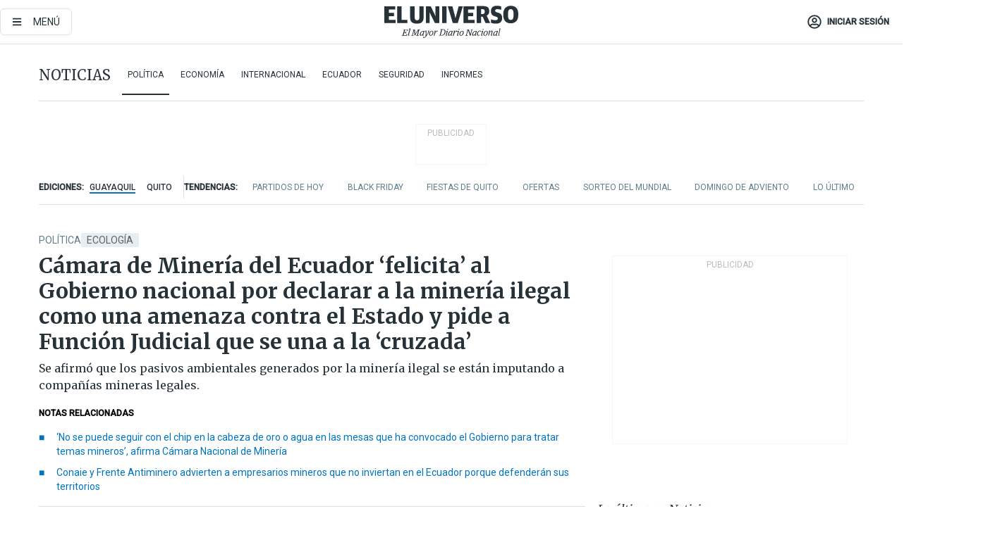

--- FILE ---
content_type: text/html; charset=utf-8
request_url: https://eluniverso-el-universo-prod.cdn.arcpublishing.com/noticias/politica/camara-de-mineria-del-ecuador-felicita-al-gobierno-nacional-por-declarar-a-la-mineria-ilegal-como-una-amenaza-contra-el-estado-y-pide-a-funcion-judicial-que-se-una-a-la-cruzada-nota/?modulo=lo-ultimo&plantilla=ampliada&seccion=La%20Revista&subseccion=Viajemos
body_size: 94026
content:
<!DOCTYPE html><html lang="es"><head><meta charset="UTF-8"/><meta name="viewport" content="width=device-width, initial-scale=1, minimum-scale=1, maximum-scale=5"/><meta property="mrf:tags" content="tiponota:no_premium"/><meta name="robots" content="index, follow"/><meta name="robots" content="max-image-preview:large"/><title>Cámara de Minería del Ecuador ‘felicita’ al Gobierno nacional por declarar a la minería ilegal como una amenaza contra el Estado y pide a Función Judicial que se una a la ‘cruzada’ | Política | Noticias | El Universo</title><meta name="description" content="Se afirmó que los pasivos ambientales generados por la minería ilegal se están imputando a compañías mineras legales."/><link rel="canonical" href="https://www.eluniverso.com/noticias/politica/camara-de-mineria-del-ecuador-felicita-al-gobierno-nacional-por-declarar-a-la-mineria-ilegal-como-una-amenaza-contra-el-estado-y-pide-a-funcion-judicial-que-se-una-a-la-cruzada-nota/"/><meta name="abstract" content="Se afirmó que los pasivos ambientales generados por la minería ilegal se están imputando a compañías mineras legales."/><link rel="amphtml" href="https://www.eluniverso.com/noticias/politica/camara-de-mineria-del-ecuador-felicita-al-gobierno-nacional-por-declarar-a-la-mineria-ilegal-como-una-amenaza-contra-el-estado-y-pide-a-funcion-judicial-que-se-una-a-la-cruzada-nota/?outputType=amp"/><meta name="twitter:site" content="@eluniversocom"/><meta name="twitter:site:id" content="1597931854"/><meta name="twitter:creator" content="@eluniversocom"/><meta name="twitter:creator:id" content="1597931854"/><meta name="twitter:url" content="https://www.eluniverso.com/noticias/politica/camara-de-mineria-del-ecuador-felicita-al-gobierno-nacional-por-declarar-a-la-mineria-ilegal-como-una-amenaza-contra-el-estado-y-pide-a-funcion-judicial-que-se-una-a-la-cruzada-nota/"/><meta name="twitter:title" content="Cámara de Minería del Ecuador ‘felicita’ al Gobierno nacional por declarar a la minería ilegal como una amenaza contra el Estado y pide a Función Judicial que se una a la ‘cruzada’"/><meta name="twitter:description" content="Se afirmó que los pasivos ambientales generados por la minería ilegal se están imputando a compañías mineras legales."/><meta name="twitter:image" content="https://www.eluniverso.com/resizer/v2/HEHE6XG2R5A2HDTSHJ56N7CMJE.jpg?auth=e116694bbc576279d2eff7b3b175f21f7095870d1c31cfd31bfb424e148dfd4f&amp;width=1005&amp;height=670&amp;quality=75&amp;smart=true"/><meta property="twitter:card" content="summary_large_image"/><meta name="fb:admins" content="100000069041809"/><meta name="fb:app_id" content="134434890019404"/><meta name="fb:pages" content="61449504559"/><meta name="og:site_name" content="El Universo"/><meta name="og:type" content="article"/><meta name="og:locale" content="es_LA"/><meta name="article:publisher" content="https://www.facebook.com/eluniversoec"/><meta name="og:title" content="Cámara de Minería del Ecuador ‘felicita’ al Gobierno nacional por declarar a la minería ilegal como una amenaza contra el Estado y pide a Función Judicial que se una a la ‘cruzada’"/><meta name="og:url" content="https://www.eluniverso.com/noticias/politica/camara-de-mineria-del-ecuador-felicita-al-gobierno-nacional-por-declarar-a-la-mineria-ilegal-como-una-amenaza-contra-el-estado-y-pide-a-funcion-judicial-que-se-una-a-la-cruzada-nota/"/><meta name="og:description" content="Se afirmó que los pasivos ambientales generados por la minería ilegal se están imputando a compañías mineras legales."/><meta name="og:image" content="https://www.eluniverso.com/resizer/v2/HEHE6XG2R5A2HDTSHJ56N7CMJE.jpg?auth=e116694bbc576279d2eff7b3b175f21f7095870d1c31cfd31bfb424e148dfd4f&amp;width=1005&amp;height=670&amp;quality=75&amp;smart=true"/><meta name="og:updated_time" content="2023-01-27T05:36:40.630Z"/><meta name="article:section" content="Noticias"/><meta name="article:tag" content="Ecología, Minerales, Minería, ECUADOR"/><meta name="article:published_time" content="2023-01-26T21:19:32.467Z"/><meta name="article:modified_time" content="2023-01-27T05:36:40.630Z"/><meta name="article:author" content="Redacción"/><meta name="cXenseParse:pageclass" content="article"/><meta name="cXenseParse:recs:pageclass" content="article"/><meta name="cXenseParse:pagetype" content="nota"/><meta name="cXenseParse:recs:pagetype" content="nota"/><meta name="cXenseParse:section" content="Noticias"/><meta name="cXenseParse:recs:section" content="Noticias"/><meta name="cXenseParse:subsection" content="Política"/><meta name="cXenseParse:recs:subsection" content="Política"/><meta name="cXenseParse:nombreTag" content="Ecología"/><meta name="cXenseParse:recs:nombreTag" content="Ecología"/><meta name="cXenseParse:nombreTag" content="Minerales"/><meta name="cXenseParse:recs:nombreTag" content="Minerales"/><meta name="cXenseParse:nombreTag" content="Minería"/><meta name="cXenseParse:recs:nombreTag" content="Minería"/><meta name="cXenseParse:nombreTag" content="ECUADOR"/><meta name="cXenseParse:recs:nombreTag" content="ECUADOR"/><meta name="cXenseParse:nombreTag" content="no_premium"/><meta name="cXenseParse:recs:nombreTag" content="no_premium"/><meta name="cXenseParse:author" content="ricardo-zambrano"/><meta name="cXenseParse:recs:author" content="ricardo-zambrano"/><meta property="mrf:tags" content="sub-section:Política"/><meta property="mrf:tags" content="equiporedaccion:Redacción Informes"/><script type="application/ld+json">{"@context":"https://schema.org","@type":"NewsArticle","mainEntityOfPage":{"@type":"WebPage","@id":"https://www.eluniverso.com/noticias/politica/camara-de-mineria-del-ecuador-felicita-al-gobierno-nacional-por-declarar-a-la-mineria-ilegal-como-una-amenaza-contra-el-estado-y-pide-a-funcion-judicial-que-se-una-a-la-cruzada-nota/"},"headline":"Cámara de Minería del Ecuador ‘felicita’ al Gobierno nacional por declarar a la minería ilegal como una amenaza contra el Estado y pide a Función Judicial que se una a la ‘cruzada’","description":"Se afirmó que los pasivos ambientales generados por la minería ilegal se están imputando a compañías mineras legales.","articleSection":["Noticias"],"keywords":"Ecología,Minerales,Minería,ECUADOR,no_premium","image":["https://www.eluniverso.com/resizer/v2/HEHE6XG2R5A2HDTSHJ56N7CMJE.jpg?auth=e116694bbc576279d2eff7b3b175f21f7095870d1c31cfd31bfb424e148dfd4f&width=1005&height=670&quality=75&smart=true"],"datePublished":"2023-01-26T21:19:32.467Z","dateModified":"2023-01-26T21:19:32.467Z","author":[{"@type":"Person","name":"Ricardo Zambrano","url":"https://www.eluniverso.com/autor/ricardo-zambrano"}],"publisher":{"@type":"Organization","name":"El Universo","logo":{"@type":"ImageObject","url":"https://www.eluniverso.com/pf/resources/images/el-universo-meta-logo.jpg?d=638"}},"articleBody":"La Cámara de Minería del Ecuador, a través de su presidenta, María Eulalia Silva, “felicitó” al Gobierno nacional por declarar a la minería ilegal como una amenaza en contra de la seguridad del Estado.La ejecutiva, que brindó una rueda de prensa la tarde de este 26 de enero, también exhortó a la Función Judicial a unirse a la “cruzada contra la minería ilegal”.“<b>Se deben establecer zonas de seguridad cerca de los distritos mineros. Esto no significa que se violarán derechos humanos, sino que se protegerá a las comunidades de estas áreas. Tampoco significa que la policía se convierta en empresas de seguridad para las empresas mineras legales</b>”, indicó.Afirmó que los recursos del subsuelo son del Estado ecuatoriano y es este quien debe administrarlos. Esto lo dijo en relación con las declaraciones de dirigentes de la Conaie y del Frente Nacional Antiminero que anunciaron acciones para contrarrestar la presencia de la fuerza pública estatal en sus territorios en los que hay presencia de proyectos mineros legales.“<b>Estos recursos se convierten en bienestar, en impuestos y al ser explotados ilegalmente se los están robando al Estado, a todos los ecuatorianos. La minería ilegal opera sin ningún tipo de licencia social o ambiental. La minería ilegal está creando pasivos ambientales enormes</b>”, añadió.Además, defendió a la minería legal y afirmó que las cifras macroeconómicas ya están demostrando los beneficios de este sector: “Desde hace dos años, 13 de cada 100 zamoranos han salido de la pobreza gracias a la minería industrial. Zamora Chinchipe, que alberga minas industriales, ha reducido la pobreza en trece puntos. Desde que la minería formal entró en operación ha generado cerca de $ 6.000 millones en exportaciones”.Indicó que la minería ilegal también afecta a su sector de forma directa debido a los pasivos ambientales que deja y que están siendo imputados a las empresas formales. “<b>En un país donde la minería ilegal es nueva hay mucho desconocimiento. Los recursos minerales van a ser explotados, la pregunta es ¿cómo queremos que sean explotados?</b>”.Este 26 de enero, el Consejo de Seguridad Pública del Estado (Cosepe) resolvió declarar la minería ilegal como una amenaza a la seguridad integral del Estado y “respaldará” la minería legal.El titular de la Secretaría Nacional de Seguridad Pública, Diego Ordóñez, anunció que esta declaratoria se viabilizará con acciones que serán implementadas en un decreto ejecutivo que suscribirá el presidente de la República, Guillermo Lasso.Reconoció que esta decisión busca evitar que “personajes con agenda política pretendan afectar la posibilidad de que estas actividades productivas aporten al desarrollo del país”. (I)","isAccessibleForFree":true}</script><script type="application/ld+json">{"@context":"https://schema.org","@type":"BreadcrumbList","itemListElement":[{"@type":"ListItem","position":1,"name":"home","item":"https://www.eluniverso.com"},{"@type":"ListItem","position":2,"name":"Noticias","item":"https://www.eluniverso.com/noticias"},{"@type":"ListItem","position":3,"name":"Política","item":"https://www.eluniverso.com/noticias/politica"},{"@type":"ListItem","position":4,"name":"Cámara de Minería del Ecuador ‘felicita’ al Gobierno nacional por declarar a la minería ilegal como una amenaza contra el Estado y pide a Función Judicial que se una a la ‘cruzada’"}]}</script><link rel="dns-prefetch" href="https://fonts.googleapis.com"/><link rel="preconnect" href="https://fonts.gstatic.com"/><link rel="preload" as="style" href="https://fonts.googleapis.com/css2?family=Merriweather:wght@300;400;700&amp;family=Roboto:wght@300;400;500&amp;display=swap"/><link rel="preconnect" href="https://securepubads.g.doubleclick.net"/><script type="application/javascript" id="polyfill-script">if(!Array.prototype.includes||!(window.Object && window.Object.assign)||!window.Promise||!window.Symbol||!window.fetch){document.write('<script type="application/javascript" src="/pf/dist/engine/polyfill.js?d=863&mxId=00000000" defer=""><\/script>')}</script><script id="fusion-engine-react-script" type="application/javascript" src="/pf/dist/engine/react.js?d=863&amp;mxId=00000000" defer=""></script><script id="fusion-engine-combinations-script" type="application/javascript" src="/pf/dist/components/combinations/default.js?d=863&amp;mxId=00000000" defer=""></script><link id="fusion-template-styles" rel="stylesheet" type="text/css" href="/pf/dist/components/combinations/default.css?d=863&amp;mxId=00000000"/><style data-styled="" data-styled-version="5.3.11">.fSVJiK{font-family:'Roboto',sans-serif;font-size:14px;padding-top:0.5rem;}/*!sc*/
data-styled.g17[id="sc-pye9px"]{content:"fSVJiK,"}/*!sc*/
</style><link rel="alternate" type="application/rss+xml" title="RSS" href="https://www.eluniverso.com/arc/outboundfeeds/rss/?outputType=xml"/><style>.svg-inline--fa,svg:not(:root).svg-inline--fa{overflow:visible}.svg-inline--fa{display:inline-block;font-size:inherit;height:1em;vertical-align:-.13em}.fa-lg{font-size:1.33em;line-height:.75em;vertical-align:-.07em}.fa-sm{font-size:.88em}html{overflow-x:hidden}#app-container .menublue{background-color:#0374bb;position:fixed}#app-container .menugray{background-color:#ebedf1;position:fixed}#app-container .menugray header{background-color:#ffbe00;border-radius:5px;margin-left:1rem;margin-right:1rem}#app-container .prose-text{word-break:break-word}#app-container .embeded-image img{margin:0}#app-container .embeded-image .img-content{margin-left:auto;margin-right:auto}.grecaptcha-badge{visibility:hidden}.swiper{height:100%;overflow:hidden;position:relative;width:100%}.swiper-vertical>.swiper-wrapper{flex-direction:column}.swiper-wrapper{box-sizing:content-box;display:flex;height:100%;position:relative;transition-property:transform;transition-timing-function:var(    --swiper-wrapper-transition-timing-function,initial  );width:100%;z-index:1}.swiper-android .swiper-slide,.swiper-wrapper{transform:translateZ(0)}.swiper-horizontal{touch-action:pan-y}.swiper-vertical{touch-action:pan-x}.swiper-slide{flex-shrink:0;transition-property:transform}.swiper-slide-invisible-blank{visibility:hidden}.swiper-autoheight,.swiper-autoheight .swiper-slide{height:auto}.swiper-autoheight .swiper-wrapper{align-items:flex-start;transition-property:transform,height}.swiper-backface-hidden .swiper-slide{-webkit-backface-visibility:hidden;backface-visibility:hidden;transform:translateZ(0)}.swiper-button-disabled svg{opacity:.3}.swiper-button{height:2.5rem;line-height:2.5rem;width:2.5rem}.prose{color:#263238;max-width:65ch}.prose [class~=lead]{color:#4b5563;font-size:1.25em;line-height:1.6;margin-bottom:1.2em;margin-top:1.2em}.prose a{color:#111827;font-weight:500;text-decoration:none}.prose strong{color:#111827;font-weight:600}.prose ol[type=A]{--list-counter-style:upper-alpha}.prose ol[type=a]{--list-counter-style:lower-alpha}.prose ol[type=A s]{--list-counter-style:upper-alpha}.prose ol[type=a s]{--list-counter-style:lower-alpha}.prose ol[type=I]{--list-counter-style:upper-roman}.prose ol[type=i]{--list-counter-style:lower-roman}.prose ol[type=I s]{--list-counter-style:upper-roman}.prose ol[type=i s]{--list-counter-style:lower-roman}.prose ol[type="1"]{--list-counter-style:decimal}.prose ol>li{padding-left:1.75em;position:relative}.prose ol>li:before{color:#6b7280;content:counter(list-item,var(--list-counter-style,decimal)) ".";font-weight:400;left:0;position:absolute}.prose ul>li{padding-bottom:.5rem;padding-left:1rem;padding-top:.5rem;position:relative}.prose ul>li:before{background-color:#455a64;border-radius:0;content:"";height:.3rem;left:.25em;position:absolute;top:1.3rem;width:.3rem}.prose hr{border-color:#e5e7eb;border-top-width:1px;margin-bottom:3em;margin-top:3em}.prose blockquote{border-left-color:#e5e7eb;border-left-width:.25rem;color:#111827;font-style:italic;font-weight:500;margin-bottom:1.6em;margin-top:1.6em;padding-left:1em;quotes:"\201C" "\201D" "\2018" "\2019"}.prose blockquote p:first-of-type:before{content:open-quote}.prose blockquote p:last-of-type:after{content:close-quote}.prose h1{color:#111827;font-size:2.25em;font-weight:800;line-height:1.1111111;margin-bottom:.8888889em;margin-top:0}.prose h2{color:#111827;font-size:1.5em;font-weight:700;line-height:1.3333333;margin-bottom:1em;margin-top:2em}.prose h3{font-size:1.25em;line-height:1.6;margin-bottom:.6em;margin-top:1.6em}.prose h3,.prose h4{color:#111827;font-weight:600}.prose h4{line-height:1.5;margin-bottom:.5em;margin-top:1.5em}.prose figure figcaption{color:#6b7280;font-size:.875em;line-height:1.4285714;margin-top:.8571429em}.prose code{color:#111827;font-size:.875em;font-weight:600}.prose code:after,.prose code:before{content:"`"}.prose a code{color:#111827}.prose pre{background-color:#1f2937;border-radius:.375rem;color:#e5e7eb;font-size:.875em;line-height:1.7142857;margin-bottom:1.7142857em;margin-top:1.7142857em;overflow-x:auto;padding:.8571429em 1.1428571em}.prose pre code{background-color:transparent;border-radius:0;border-width:0;color:inherit;font-family:inherit;font-size:inherit;font-weight:400;line-height:inherit;padding:0}.prose pre code:after,.prose pre code:before{content:none}.prose table{font-size:.875em;line-height:1.7142857;margin-bottom:2em;margin-top:2em;table-layout:auto;text-align:left;width:100%}.prose thead{border-bottom-color:#d1d5db;border-bottom-width:1px;color:#111827;font-weight:600}.prose thead th{padding-bottom:.5714286em;padding-left:.5714286em;padding-right:.5714286em;vertical-align:bottom}.prose tbody tr{border-bottom-color:#e5e7eb;border-bottom-width:1px}.prose tbody tr:last-child{border-bottom-width:0}.prose tbody td{padding:.5714286em;vertical-align:top}.prose{font-size:1rem;line-height:1.75}.prose p{margin-bottom:1.25em;margin-top:1.25em}.prose figure,.prose img,.prose video{margin-bottom:2em;margin-top:2em}.prose figure>*{margin-bottom:0;margin-top:0}.prose h2 code{font-size:.875em}.prose h3 code{font-size:.9em}.prose ol,.prose ul{margin-bottom:1.25em;margin-top:1.25em}.prose li{margin-bottom:.5em;margin-top:.5em}.prose>ul>li p{margin-bottom:.75em;margin-top:.75em}.prose>ul>li>:first-child{margin-top:1.25em}.prose>ul>li>:last-child{margin-bottom:1.25em}.prose ol ol,.prose ol ul,.prose ul ol,.prose ul ul{margin-bottom:.75em;margin-top:.75em}.prose h2+*,.prose h3+*,.prose h4+*,.prose hr+*{margin-top:0}.prose thead th:first-child{padding-left:0}.prose thead th:last-child{padding-right:0}.prose tbody td:first-child{padding-left:0}.prose tbody td:last-child{padding-right:0}.prose>:first-child{margin-top:0}.prose>:last-child{margin-bottom:0}.prose-lg{font-size:1.125rem;line-height:1.7777778}.prose-lg p{margin-bottom:1.3333333em;margin-top:1.3333333em}.prose-lg [class~=lead]{font-size:1.2222222em;line-height:1.4545455;margin-bottom:1.0909091em;margin-top:1.0909091em}.prose-lg blockquote{margin-bottom:1.6666667em;margin-top:1.6666667em;padding-left:1em}.prose-lg h1{font-size:2.6666667em;line-height:1;margin-bottom:.8333333em;margin-top:0}.prose-lg h2{font-size:1.6666667em;line-height:1.3333333;margin-bottom:1.0666667em;margin-top:1.8666667em}.prose-lg h3{font-size:1.3333333em;line-height:1.5;margin-bottom:.6666667em;margin-top:1.6666667em}.prose-lg h4{line-height:1.5555556;margin-bottom:.4444444em;margin-top:1.7777778em}.prose-lg figure,.prose-lg img,.prose-lg video{margin-bottom:1.7777778em;margin-top:1.7777778em}.prose-lg figure>*{margin-bottom:0;margin-top:0}.prose-lg figure figcaption{font-size:.8888889em;line-height:1.5;margin-top:1em}.prose-lg code{font-size:.8888889em}.prose-lg h2 code{font-size:.8666667em}.prose-lg h3 code{font-size:.875em}.prose-lg pre{border-radius:.375rem;font-size:.8888889em;line-height:1.75;margin-bottom:2em;margin-top:2em;padding:1em 1.5em}.prose-lg ul{margin-bottom:1.3333333em;margin-top:1.3333333em}.prose-lg li{margin-bottom:.6666667em;margin-top:.6666667em}.prose-lg ul>li{padding-left:1rem}.prose-lg ul>li:before{height:.3rem;left:.25em;top:1.3rem;width:.3rem}.prose-lg>ul>li p{margin-bottom:.8888889em;margin-top:.8888889em}.prose-lg>ul>li>:first-child{margin-top:1.3333333em}.prose-lg>ul>li>:last-child{margin-bottom:1.3333333em}.prose-lg ol ol,.prose-lg ol ul,.prose-lg ul ol,.prose-lg ul ul{margin-bottom:.8888889em;margin-top:.8888889em}.prose-lg hr{margin-bottom:3.1111111em;margin-top:3.1111111em}.prose-lg h2+*,.prose-lg h3+*,.prose-lg h4+*,.prose-lg hr+*{margin-top:0}.prose-lg table{font-size:.8888889em;line-height:1.5}.prose-lg thead th{padding-bottom:.75em;padding-left:.75em;padding-right:.75em}.prose-lg thead th:first-child{padding-left:0}.prose-lg thead th:last-child{padding-right:0}.prose-lg tbody td{padding:.75em}.prose-lg tbody td:first-child{padding-left:0}.prose-lg tbody td:last-child{padding-right:0}.prose-lg>:first-child{margin-top:0}.prose-lg>:last-child{margin-bottom:0}#clickio-splash-list{left:0;min-height:1px;right:auto;width:100%}#clickio-splash-iframe{margin:0;min-width:100%;opacity:0;overflow:visible}#clickio-splash-iframe,#clickio-splash-list{bottom:-100px;position:fixed;top:100vh;z-index:-1}#clickio-splash-iframe:not([height="100"]){bottom:0;max-height:100%;max-width:100%;opacity:1;top:0;z-index:2147483647}#clickio-splash-list:has(#clickio-splash-iframe:not([height="100"])){z-index:2147483647}#clickio-splash-list:has(#clickio-splash-iframe[height="100"][width="0"]){display:none}#clickio-splash-iframe[height="100"][width="0"]{display:none}/*! tailwindcss v3.4.4 | MIT License | https://tailwindcss.com*/*,:after,:before{border:0 solid;box-sizing:border-box}:after,:before{--tw-content:""}:host,html{line-height:1.5;-webkit-text-size-adjust:100%;font-family:ui-sans-serif,system-ui,sans-serif,Apple Color Emoji,Segoe UI Emoji,Segoe UI Symbol,Noto Color Emoji;font-feature-settings:normal;font-variation-settings:normal;-moz-tab-size:4;-o-tab-size:4;tab-size:4;-webkit-tap-highlight-color:transparent}body{line-height:inherit;margin:0}hr{border-top-width:1px;color:inherit;height:0}abbr:where([title]){-webkit-text-decoration:underline dotted;text-decoration:underline dotted}h1,h2,h3,h4,h5,h6{font-size:inherit;font-weight:inherit}a{color:inherit;text-decoration:inherit}b,strong{font-weight:bolder}code,kbd,pre,samp{font-family:ui-monospace,SFMono-Regular,Menlo,Monaco,Consolas,Liberation Mono,Courier New,monospace;font-feature-settings:normal;font-size:1em;font-variation-settings:normal}small{font-size:80%}sub,sup{font-size:75%;line-height:0;position:relative;vertical-align:baseline}sub{bottom:-.25em}sup{top:-.5em}table{border-collapse:collapse;border-color:inherit;text-indent:0}button,input,optgroup,select,textarea{color:inherit;font-family:inherit;font-feature-settings:inherit;font-size:100%;font-variation-settings:inherit;font-weight:inherit;letter-spacing:inherit;line-height:inherit;margin:0;padding:0}button,select{text-transform:none}button,input:where([type=button]),input:where([type=reset]),input:where([type=submit]){-webkit-appearance:button;background-color:transparent;background-image:none}:-moz-focusring{outline:auto}:-moz-ui-invalid{box-shadow:none}progress{vertical-align:baseline}::-webkit-inner-spin-button,::-webkit-outer-spin-button{height:auto}[type=search]{-webkit-appearance:textfield;outline-offset:-2px}::-webkit-search-decoration{-webkit-appearance:none}::-webkit-file-upload-button{-webkit-appearance:button;font:inherit}summary{display:list-item}blockquote,dd,dl,figure,h1,h2,h3,h4,h5,h6,hr,p,pre{margin:0}fieldset{margin:0}fieldset,legend{padding:0}menu,ol,ul{list-style:none;margin:0;padding:0}dialog{padding:0}textarea{resize:vertical}input::-moz-placeholder,textarea::-moz-placeholder{color:#9ca3af;opacity:1}input::placeholder,textarea::placeholder{color:#9ca3af;opacity:1}[role=button],button{cursor:pointer}:disabled{cursor:default}audio,canvas,embed,iframe,img,object,svg,video{display:block;vertical-align:middle}img,video{height:auto;max-width:100%}[hidden]{display:none}*,:after,:before{--tw-border-spacing-x:0;--tw-border-spacing-y:0;--tw-translate-x:0;--tw-translate-y:0;--tw-rotate:0;--tw-skew-x:0;--tw-skew-y:0;--tw-scale-x:1;--tw-scale-y:1;--tw-pan-x: ;--tw-pan-y: ;--tw-pinch-zoom: ;--tw-scroll-snap-strictness:proximity;--tw-gradient-from-position: ;--tw-gradient-via-position: ;--tw-gradient-to-position: ;--tw-ordinal: ;--tw-slashed-zero: ;--tw-numeric-figure: ;--tw-numeric-spacing: ;--tw-numeric-fraction: ;--tw-ring-inset: ;--tw-ring-offset-width:0px;--tw-ring-offset-color:#fff;--tw-ring-color:rgba(3,116,187,.5);--tw-ring-offset-shadow:0 0 #0000;--tw-ring-shadow:0 0 #0000;--tw-shadow:0 0 #0000;--tw-shadow-colored:0 0 #0000;--tw-blur: ;--tw-brightness: ;--tw-contrast: ;--tw-grayscale: ;--tw-hue-rotate: ;--tw-invert: ;--tw-saturate: ;--tw-sepia: ;--tw-drop-shadow: ;--tw-backdrop-blur: ;--tw-backdrop-brightness: ;--tw-backdrop-contrast: ;--tw-backdrop-grayscale: ;--tw-backdrop-hue-rotate: ;--tw-backdrop-invert: ;--tw-backdrop-opacity: ;--tw-backdrop-saturate: ;--tw-backdrop-sepia: ;--tw-contain-size: ;--tw-contain-layout: ;--tw-contain-paint: ;--tw-contain-style: }::backdrop{--tw-border-spacing-x:0;--tw-border-spacing-y:0;--tw-translate-x:0;--tw-translate-y:0;--tw-rotate:0;--tw-skew-x:0;--tw-skew-y:0;--tw-scale-x:1;--tw-scale-y:1;--tw-pan-x: ;--tw-pan-y: ;--tw-pinch-zoom: ;--tw-scroll-snap-strictness:proximity;--tw-gradient-from-position: ;--tw-gradient-via-position: ;--tw-gradient-to-position: ;--tw-ordinal: ;--tw-slashed-zero: ;--tw-numeric-figure: ;--tw-numeric-spacing: ;--tw-numeric-fraction: ;--tw-ring-inset: ;--tw-ring-offset-width:0px;--tw-ring-offset-color:#fff;--tw-ring-color:rgba(3,116,187,.5);--tw-ring-offset-shadow:0 0 #0000;--tw-ring-shadow:0 0 #0000;--tw-shadow:0 0 #0000;--tw-shadow-colored:0 0 #0000;--tw-blur: ;--tw-brightness: ;--tw-contrast: ;--tw-grayscale: ;--tw-hue-rotate: ;--tw-invert: ;--tw-saturate: ;--tw-sepia: ;--tw-drop-shadow: ;--tw-backdrop-blur: ;--tw-backdrop-brightness: ;--tw-backdrop-contrast: ;--tw-backdrop-grayscale: ;--tw-backdrop-hue-rotate: ;--tw-backdrop-invert: ;--tw-backdrop-opacity: ;--tw-backdrop-saturate: ;--tw-backdrop-sepia: ;--tw-contain-size: ;--tw-contain-layout: ;--tw-contain-paint: ;--tw-contain-style: }.\!container{margin-left:auto;margin-right:auto;width:100%}.container{margin-left:auto;margin-right:auto;width:100%}@media (min-width:640px){.\!container{max-width:640px}.container{max-width:640px}}@media (min-width:768px){.\!container{max-width:768px}.container{max-width:768px}}@media (min-width:1024px){.\!container{max-width:1024px}.container{max-width:1024px}}@media (min-width:1280px){.\!container{max-width:1280px}.container{max-width:1280px}}.badge{background-color:#e6edf3;border-radius:.125rem;box-sizing:border-box;color:#616161;font-family:Roboto,sans-serif;line-height:1.6;padding:0 .5rem;text-transform:uppercase}.badge-warning{background-color:#fbc02d}.badge-danger{background-color:#d32f2f}.button{background-color:#e6edf3;border-radius:.375rem;box-sizing:border-box;cursor:pointer;font-family:Roboto,sans-serif;outline:none;text-decoration:none;text-transform:uppercase}.button:disabled{cursor:not-allowed;pointer-events:all}.button-primary{background-color:#0374bb;border:1px solid #0374bb;color:#fff}.button-primary:hover{background-color:#0196d8}.button-primary:focus{background-color:#0374bb;border-color:#0196d8}.button-primary:active{background-color:#087ec5}.button-primary:disabled{background-color:#1b7ebb;border-color:#1b7ebb;color:#fff}.button-secondary{background-color:#fff;border:solid #0374bb;color:#0374bb}.button-secondary:focus,.button-secondary:hover{background-color:#e6edf3}.button-secondary:active{background-color:#1b7ebb}.button-secondary:disabled{border-color:#1b7ebb}.button-tertiary{background-color:#fff;border:1px solid #e0e0e0;color:#263238}.button-tertiary:focus,.button-tertiary:hover{background-color:#eceff1}.button-tertiary:active{background-color:#cfd8dc}.button-tertiary:disabled{bordercolor:#b0bec5}.button-destructive{background-color:#d32f2f;border:solid #d32f2f;color:#fff}.button-destructive:hover{background-color:#9a0007}.button-destructive:focus{background-color:#d32f2f;border-color:#9a0007}.button-destructive:active{background-color:#9a0007}.button-destructive:disabled{background-color:#f7d6d5;bordercolor:#f7d6d5;color:#fff}.button-ghost{background-color:transparent;border-color:transparent;color:#0374bb}.button-ghost:focus,.button-ghost:hover{background-color:#e6edf3}.button-ghost:active{background-color:#1b7ebb}.button-special{background-color:transparent;border-color:#fff;color:#fff}.sr-only{height:1px;margin:-1px;overflow:hidden;padding:0;position:absolute;width:1px;clip:rect(0,0,0,0);border-width:0;white-space:nowrap}.pointer-events-none{pointer-events:none}.visible{visibility:visible}.static{position:static}.fixed{position:fixed}.absolute{position:absolute}.relative{position:relative}.\!sticky{position:sticky}.sticky{position:sticky}.inset-0{inset:0}.-inset-y-1{bottom:-.5rem;top:-.5rem}.inset-x-0{left:0;right:0}.inset-y-0{bottom:0;top:0}.-bottom-2{bottom:-1rem}.-bottom-2\.5{bottom:-1.25rem}.-top-1{top:-.5rem}.bottom-0{bottom:0}.bottom-4{bottom:2rem}.left-0{left:0}.left-0\.5{left:.25rem}.left-1\/2{left:50%}.left-2{left:1rem}.left-4{left:2rem}.right-0{right:0}.right-2{right:1rem}.top-0{top:0}.top-0\.5{top:.25rem}.top-2{top:1rem}.top-5{top:2.5rem}.top-7{top:3.5rem}.z-0{z-index:0}.z-10{z-index:10}.z-50{z-index:50}.order-1{order:1}.order-2{order:2}.order-3{order:3}.order-4{order:4}.order-5{order:5}.order-last{order:9999}.col-span-1{grid-column:span 1/span 1}.col-span-10{grid-column:span 10/span 10}.col-span-11{grid-column:span 11/span 11}.col-span-12{grid-column:span 12/span 12}.col-span-2{grid-column:span 2/span 2}.col-span-3{grid-column:span 3/span 3}.col-span-4{grid-column:span 4/span 4}.col-span-5{grid-column:span 5/span 5}.col-span-6{grid-column:span 6/span 6}.col-span-7{grid-column:span 7/span 7}.col-span-8{grid-column:span 8/span 8}.col-span-9{grid-column:span 9/span 9}.row-span-2{grid-row:span 2/span 2}.row-span-3{grid-row:span 3/span 3}.row-span-4{grid-row:span 4/span 4}.row-span-6{grid-row:span 6/span 6}.float-right{float:right}.m-0{margin:0}.m-0\.5{margin:.25rem}.m-1{margin:.5rem}.m-2{margin:1rem}.m-4{margin:2rem}.m-auto{margin:auto}.-mx-2{margin-left:-1rem;margin-right:-1rem}.-mx-4{margin-left:-2rem;margin-right:-2rem}.mx-0{margin-left:0;margin-right:0}.mx-0\.5{margin-left:.25rem;margin-right:.25rem}.mx-1{margin-left:.5rem;margin-right:.5rem}.mx-10{margin-left:5rem;margin-right:5rem}.mx-2{margin-left:1rem;margin-right:1rem}.mx-3{margin-left:1.5rem;margin-right:1.5rem}.mx-4{margin-left:2rem;margin-right:2rem}.mx-5{margin-left:2.5rem;margin-right:2.5rem}.mx-6{margin-left:3rem;margin-right:3rem}.mx-7{margin-left:3.5rem;margin-right:3.5rem}.mx-8{margin-left:4rem;margin-right:4rem}.mx-9{margin-left:4.5rem;margin-right:4.5rem}.mx-auto{margin-left:auto;margin-right:auto}.my-0{margin-bottom:0;margin-top:0}.my-0\.5{margin-bottom:.25rem;margin-top:.25rem}.my-1{margin-bottom:.5rem;margin-top:.5rem}.my-2{margin-bottom:1rem;margin-top:1rem}.my-3{margin-bottom:1.5rem;margin-top:1.5rem}.my-4{margin-bottom:2rem;margin-top:2rem}.my-5{margin-bottom:2.5rem;margin-top:2.5rem}.-ml-2{margin-left:-1rem}.-mt-1{margin-top:-.5rem}.mb-0{margin-bottom:0}.mb-0\.5{margin-bottom:.25rem}.mb-1{margin-bottom:.5rem}.mb-2{margin-bottom:1rem}.mb-3{margin-bottom:1.5rem}.mb-4{margin-bottom:2rem}.mb-5{margin-bottom:2.5rem}.mb-6{margin-bottom:3rem}.mb-7{margin-bottom:3.5rem}.mb-8{margin-bottom:4rem}.mb-9{margin-bottom:4.5rem}.ml-0{margin-left:0}.ml-0\.5{margin-left:.25rem}.ml-1{margin-left:.5rem}.ml-11{margin-left:5.5rem}.ml-2{margin-left:1rem}.ml-3{margin-left:1.5rem}.ml-4{margin-left:2rem}.mr-0{margin-right:0}.mr-0\.5{margin-right:.25rem}.mr-1{margin-right:.5rem}.mr-2{margin-right:1rem}.mr-4{margin-right:2rem}.mt-0{margin-top:0}.mt-0\.5{margin-top:.25rem}.mt-1{margin-top:.5rem}.mt-2{margin-top:1rem}.mt-3{margin-top:1.5rem}.mt-4{margin-top:2rem}.mt-5{margin-top:2.5rem}.mt-6{margin-top:3rem}.mt-7{margin-top:3.5rem}.mt-8{margin-top:4rem}.mt-9{margin-top:4.5rem}.box-border{box-sizing:border-box}.\!block{display:block}.block{display:block}.inline-block{display:inline-block}.inline{display:inline}.flex{display:flex}.inline-flex{display:inline-flex}.table{display:table}.grid{display:grid}.hidden{display:none}.h-0{height:0}.h-0\.5{height:.25rem}.h-1{height:.5rem}.h-10{height:5rem}.h-12{height:6.5rem}.h-13{height:8rem}.h-2{height:1rem}.h-3{height:1.5rem}.h-4{height:2rem}.h-44{height:11rem}.h-48{height:12rem}.h-5{height:2.5rem}.h-56{height:14rem}.h-6{height:3rem}.h-64{height:16rem}.h-7{height:3.5rem}.h-8{height:4rem}.h-9{height:4.5rem}.h-96{height:24rem}.h-\[400px\]{height:400px}.h-\[600px\]{height:600px}.h-auto{height:auto}.h-full{height:100%}.h-max{height:-moz-max-content;height:max-content}.max-h-full{max-height:100%}.w-1{width:.5rem}.w-1\/2{width:50%}.w-1\/3{width:33.333333%}.w-1\/4{width:25%}.w-1\/5{width:20%}.w-10{width:5rem}.w-11{width:5.5rem}.w-11\/12{width:91.666667%}.w-12{width:6.5rem}.w-14{width:9rem}.w-2{width:1rem}.w-2\/5{width:40%}.w-3{width:1.5rem}.w-3\/12{width:25%}.w-3\/4{width:75%}.w-3\/5{width:60%}.w-3\/6{width:50%}.w-4{width:2rem}.w-4\/5{width:80%}.w-44{width:11rem}.w-48{width:12rem}.w-5{width:2.5rem}.w-56{width:14rem}.w-6{width:3rem}.w-64{width:16rem}.w-7{width:3.5rem}.w-8{width:4rem}.w-9{width:4.5rem}.w-\[270px\]{width:270px}.w-\[300px\]{width:300px}.w-full{width:100%}.min-w-1\/2{min-width:50%}.min-w-1\/3{min-width:30%}.min-w-1\/5{min-width:20%}.min-w-16{min-width:10rem}.min-w-3\/4{min-width:75%}.min-w-full{min-width:100%}.max-w-14{max-width:12rem}.max-w-17{max-width:15rem}.max-w-20{max-width:18rem}.max-w-4{max-width:2rem}.max-w-4xl{max-width:56rem}.max-w-full{max-width:100%}.max-w-lg{max-width:32rem}.max-w-none{max-width:none}.max-w-screen-lg{max-width:1024px}.max-w-screen-md{max-width:768px}.max-w-sm{max-width:24rem}.flex-1{flex:1 1 0%}.flex-auto{flex:1 1 auto}.flex-none{flex:none}.flex-shrink-0{flex-shrink:0}.basis-1\/4{flex-basis:25%}.basis-3\/4{flex-basis:75%}.-translate-x-1\/2{--tw-translate-x:-50%}.-translate-x-1\/2,.transform{transform:translate(var(--tw-translate-x),var(--tw-translate-y)) rotate(var(--tw-rotate)) skewX(var(--tw-skew-x)) skewY(var(--tw-skew-y)) scaleX(var(--tw-scale-x)) scaleY(var(--tw-scale-y))}@keyframes fade-in-up{0%{opacity:0;transform:translateY(10px)}to{opacity:1;transform:translateY(0)}}.animate-fade-in-up{animation:fade-in-up .5s ease-out}@keyframes pulse{50%{opacity:.5}}.animate-pulse{animation:pulse 2s cubic-bezier(.4,0,.6,1) infinite}@keyframes slide-in-down{0%{transform:translate3d(0,-100%,0);visibility:visible}to{transform:translateZ(0)}}.animate-slide-in-down{animation:slide-in-down .5s ease-out}.cursor-default{cursor:default}.cursor-not-allowed{cursor:not-allowed}.cursor-pointer{cursor:pointer}.resize{resize:both}.list-disc{list-style-type:disc}.appearance-none{-webkit-appearance:none;-moz-appearance:none;appearance:none}.auto-rows-max{grid-auto-rows:max-content}.grid-cols-1{grid-template-columns:repeat(1,minmax(0,1fr))}.grid-cols-12{grid-template-columns:repeat(12,minmax(0,1fr))}.grid-cols-2{grid-template-columns:repeat(2,minmax(0,1fr))}.grid-cols-3{grid-template-columns:repeat(3,minmax(0,1fr))}.grid-cols-6{grid-template-columns:repeat(6,minmax(0,1fr))}.grid-cols-9{grid-template-columns:repeat(9,minmax(0,1fr))}.grid-rows-6{grid-template-rows:repeat(6,minmax(0,1fr))}.flex-row{flex-direction:row}.flex-row-reverse{flex-direction:row-reverse}.flex-col{flex-direction:column}.flex-col-reverse{flex-direction:column-reverse}.flex-wrap{flex-wrap:wrap}.place-items-center{place-items:center}.content-center{align-content:center}.items-start{align-items:flex-start}.items-end{align-items:flex-end}.items-center{align-items:center}.items-baseline{align-items:baseline}.justify-start{justify-content:flex-start}.justify-end{justify-content:flex-end}.justify-center{justify-content:center}.justify-between{justify-content:space-between}.justify-around{justify-content:space-around}.justify-evenly{justify-content:space-evenly}.justify-items-center{justify-items:center}.gap-1{gap:.5rem}.gap-2{gap:1rem}.gap-3{gap:1.5rem}.gap-4{gap:2rem}.gap-6{gap:3rem}.gap-x-2{-moz-column-gap:1rem;column-gap:1rem}.space-x-1>:not([hidden])~:not([hidden]){--tw-space-x-reverse:0;margin-left:calc(.5rem*(1 - var(--tw-space-x-reverse)));margin-right:calc(.5rem*var(--tw-space-x-reverse))}.space-x-2>:not([hidden])~:not([hidden]){--tw-space-x-reverse:0;margin-left:calc(1rem*(1 - var(--tw-space-x-reverse)));margin-right:calc(1rem*var(--tw-space-x-reverse))}.space-x-3>:not([hidden])~:not([hidden]){--tw-space-x-reverse:0;margin-left:calc(1.5rem*(1 - var(--tw-space-x-reverse)));margin-right:calc(1.5rem*var(--tw-space-x-reverse))}.space-x-4>:not([hidden])~:not([hidden]){--tw-space-x-reverse:0;margin-left:calc(2rem*(1 - var(--tw-space-x-reverse)));margin-right:calc(2rem*var(--tw-space-x-reverse))}.space-x-5>:not([hidden])~:not([hidden]){--tw-space-x-reverse:0;margin-left:calc(2.5rem*(1 - var(--tw-space-x-reverse)));margin-right:calc(2.5rem*var(--tw-space-x-reverse))}.space-x-6>:not([hidden])~:not([hidden]){--tw-space-x-reverse:0;margin-left:calc(3rem*(1 - var(--tw-space-x-reverse)));margin-right:calc(3rem*var(--tw-space-x-reverse))}.space-y-1>:not([hidden])~:not([hidden]){--tw-space-y-reverse:0;margin-bottom:calc(.5rem*var(--tw-space-y-reverse));margin-top:calc(.5rem*(1 - var(--tw-space-y-reverse)))}.space-y-2>:not([hidden])~:not([hidden]){--tw-space-y-reverse:0;margin-bottom:calc(1rem*var(--tw-space-y-reverse));margin-top:calc(1rem*(1 - var(--tw-space-y-reverse)))}.space-y-3>:not([hidden])~:not([hidden]){--tw-space-y-reverse:0;margin-bottom:calc(1.5rem*var(--tw-space-y-reverse));margin-top:calc(1.5rem*(1 - var(--tw-space-y-reverse)))}.space-y-4>:not([hidden])~:not([hidden]){--tw-space-y-reverse:0;margin-bottom:calc(2rem*var(--tw-space-y-reverse));margin-top:calc(2rem*(1 - var(--tw-space-y-reverse)))}.space-y-5>:not([hidden])~:not([hidden]){--tw-space-y-reverse:0;margin-bottom:calc(2.5rem*var(--tw-space-y-reverse));margin-top:calc(2.5rem*(1 - var(--tw-space-y-reverse)))}.space-y-6>:not([hidden])~:not([hidden]){--tw-space-y-reverse:0;margin-bottom:calc(3rem*var(--tw-space-y-reverse));margin-top:calc(3rem*(1 - var(--tw-space-y-reverse)))}.divide-x>:not([hidden])~:not([hidden]){--tw-divide-x-reverse:0;border-left-width:calc(1px*(1 - var(--tw-divide-x-reverse)));border-right-width:calc(1px*var(--tw-divide-x-reverse))}.divide-y>:not([hidden])~:not([hidden]){--tw-divide-y-reverse:0;border-bottom-width:calc(1px*var(--tw-divide-y-reverse));border-top-width:calc(1px*(1 - var(--tw-divide-y-reverse)))}.self-center{align-self:center}.justify-self-center{justify-self:center}.overflow-auto{overflow:auto}.overflow-hidden{overflow:hidden}.overflow-x-auto{overflow-x:auto}.overflow-y-auto{overflow-y:auto}.truncate{overflow:hidden;text-overflow:ellipsis;white-space:nowrap}.whitespace-normal{white-space:normal}.whitespace-nowrap{white-space:nowrap}.whitespace-pre{white-space:pre}.break-words{overflow-wrap:break-word}.rounded{border-radius:.25rem}.rounded-2xl{border-radius:1rem}.rounded-full{border-radius:9999px}.rounded-lg{border-radius:.5rem}.rounded-md{border-radius:.375rem}.rounded-sm{border-radius:.125rem}.rounded-xl{border-radius:.75rem}.rounded-b-lg{border-bottom-left-radius:.5rem;border-bottom-right-radius:.5rem}.rounded-b-md{border-bottom-right-radius:.375rem}.rounded-b-md,.rounded-l-md{border-bottom-left-radius:.375rem}.rounded-l-md{border-top-left-radius:.375rem}.rounded-r-md{border-bottom-right-radius:.375rem}.rounded-r-md,.rounded-t-md{border-top-right-radius:.375rem}.rounded-t-md{border-top-left-radius:.375rem}.border{border-width:1px}.border-0{border-width:0}.border-2{border-width:2px}.border-4{border-width:4px}.border-b{border-bottom-width:1px}.border-b-2{border-bottom-width:2px}.border-b-4{border-bottom-width:4px}.border-l{border-left-width:1px}.border-l-2{border-left-width:2px}.border-r{border-right-width:1px}.border-r-2{border-right-width:2px}.border-t{border-top-width:1px}.border-t-2{border-top-width:2px}.border-t-4{border-top-width:4px}.border-solid{border-style:solid}.border-dashed{border-style:dashed}.border-dotted{border-style:dotted}.border-none{border-style:none}.border-badge-100{--tw-border-opacity:1;border-color:rgb(237 28 35/var(--tw-border-opacity))}.border-black{--tw-border-opacity:1;border-color:rgb(0 0 0/var(--tw-border-opacity))}.border-blue-100{--tw-border-opacity:1;border-color:rgb(27 126 187/var(--tw-border-opacity))}.border-blue-400{--tw-border-opacity:1;border-color:rgb(94 146 243/var(--tw-border-opacity))}.border-blue-500{--tw-border-opacity:1;border-color:rgb(3 116 187/var(--tw-border-opacity))}.border-blue-800{--tw-border-opacity:1;border-color:rgb(8 126 197/var(--tw-border-opacity))}.border-danger-500{--tw-border-opacity:1;border-color:rgb(211 47 47/var(--tw-border-opacity))}.border-deportes-600{--tw-border-opacity:1;border-color:rgb(39 135 49/var(--tw-border-opacity))}.border-entretenimiento-600{--tw-border-opacity:1;border-color:rgb(244 81 30/var(--tw-border-opacity))}.border-green-600{--tw-border-opacity:1;border-color:rgb(86 184 98/var(--tw-border-opacity))}.border-grey-100{--tw-border-opacity:1;border-color:rgb(245 245 245/var(--tw-border-opacity))}.border-grey-200{--tw-border-opacity:1;border-color:rgb(238 238 238/var(--tw-border-opacity))}.border-grey-300{--tw-border-opacity:1;border-color:rgb(224 224 224/var(--tw-border-opacity))}.border-grey-400{--tw-border-opacity:1;border-color:rgb(189 189 189/var(--tw-border-opacity))}.border-grey-800{--tw-border-opacity:1;border-color:rgb(66 66 66/var(--tw-border-opacity))}.border-information-200{--tw-border-opacity:1;border-color:rgb(207 230 250/var(--tw-border-opacity))}.border-information-500{--tw-border-opacity:1;border-color:rgb(21 101 192/var(--tw-border-opacity))}.border-larevista-600{--tw-border-opacity:1;border-color:rgb(198 5 37/var(--tw-border-opacity))}.border-light{--tw-border-opacity:1;border-color:rgb(84 110 122/var(--tw-border-opacity))}.border-opinion-600{--tw-border-opacity:1;border-color:rgb(142 36 170/var(--tw-border-opacity))}.border-prensa-100{--tw-border-opacity:1;border-color:rgb(255 190 0/var(--tw-border-opacity))}.border-silver-100{--tw-border-opacity:1;border-color:rgb(207 216 220/var(--tw-border-opacity))}.border-silver-200{--tw-border-opacity:1;border-color:rgb(176 190 197/var(--tw-border-opacity))}.border-silver-400{--tw-border-opacity:1;border-color:rgb(120 144 156/var(--tw-border-opacity))}.border-silver-50{--tw-border-opacity:1;border-color:rgb(236 239 241/var(--tw-border-opacity))}.border-silver-500{--tw-border-opacity:1;border-color:rgb(96 125 139/var(--tw-border-opacity))}.border-silver-800{--tw-border-opacity:1;border-color:rgb(55 71 79/var(--tw-border-opacity))}.border-silver-900{--tw-border-opacity:1;border-color:rgb(38 50 56/var(--tw-border-opacity))}.border-skyblue-500{--tw-border-opacity:1;border-color:rgb(136 178 220/var(--tw-border-opacity))}.border-transparent{border-color:transparent}.border-white{--tw-border-opacity:1;border-color:rgb(255 255 255/var(--tw-border-opacity))}.bg-\[\#dd4a14\]{--tw-bg-opacity:1;background-color:rgb(221 74 20/var(--tw-bg-opacity))}.bg-badge-100{--tw-bg-opacity:1;background-color:rgb(237 28 35/var(--tw-bg-opacity))}.bg-badge-200{--tw-bg-opacity:1;background-color:rgb(68 169 223/var(--tw-bg-opacity))}.bg-badge-300{--tw-bg-opacity:1;background-color:rgb(121 145 157/var(--tw-bg-opacity))}.bg-badge-400{--tw-bg-opacity:1;background-color:rgb(241 241 241/var(--tw-bg-opacity))}.bg-badge-600{--tw-bg-opacity:1;background-color:rgb(254 122 1/var(--tw-bg-opacity))}.bg-benefits{--tw-bg-opacity:1;background-color:rgb(242 242 242/var(--tw-bg-opacity))}.bg-blackfriday-200{--tw-bg-opacity:1;background-color:rgb(220 174 89/var(--tw-bg-opacity))}.bg-blue-200{--tw-bg-opacity:1;background-color:rgb(4 57 116/var(--tw-bg-opacity))}.bg-blue-50{--tw-bg-opacity:1;background-color:rgb(230 237 243/var(--tw-bg-opacity))}.bg-blue-500{--tw-bg-opacity:1;background-color:rgb(3 116 187/var(--tw-bg-opacity))}.bg-blue-600{--tw-bg-opacity:1;background-color:rgb(1 150 216/var(--tw-bg-opacity))}.bg-blue-700{--tw-bg-opacity:1;background-color:rgb(8 79 141/var(--tw-bg-opacity))}.bg-blue-800{--tw-bg-opacity:1;background-color:rgb(8 126 197/var(--tw-bg-opacity))}.bg-copaamerica-100{--tw-bg-opacity:1;background-color:rgb(170 33 37/var(--tw-bg-opacity))}.bg-copaamerica-200{--tw-bg-opacity:1;background-color:rgb(39 93 175/var(--tw-bg-opacity))}.bg-danger-500{--tw-bg-opacity:1;background-color:rgb(211 47 47/var(--tw-bg-opacity))}.bg-deportes-600{--tw-bg-opacity:1;background-color:rgb(39 135 49/var(--tw-bg-opacity))}.bg-green-600{--tw-bg-opacity:1;background-color:rgb(86 184 98/var(--tw-bg-opacity))}.bg-grey-100{--tw-bg-opacity:1;background-color:rgb(245 245 245/var(--tw-bg-opacity))}.bg-grey-1000{--tw-bg-opacity:1;background-color:rgb(54 71 79/var(--tw-bg-opacity))}.bg-grey-200{--tw-bg-opacity:1;background-color:rgb(238 238 238/var(--tw-bg-opacity))}.bg-grey-300{--tw-bg-opacity:1;background-color:rgb(224 224 224/var(--tw-bg-opacity))}.bg-grey-50{--tw-bg-opacity:1;background-color:rgb(250 250 250/var(--tw-bg-opacity))}.bg-grey-500{--tw-bg-opacity:1;background-color:rgb(158 158 158/var(--tw-bg-opacity))}.bg-grey-700{--tw-bg-opacity:1;background-color:rgb(97 97 97/var(--tw-bg-opacity))}.bg-grey-900{--tw-bg-opacity:1;background-color:rgb(33 33 33/var(--tw-bg-opacity))}.bg-mundial-100{--tw-bg-opacity:1;background-color:rgb(128 25 46/var(--tw-bg-opacity))}.bg-prensa-100{--tw-bg-opacity:1;background-color:rgb(255 190 0/var(--tw-bg-opacity))}.bg-silver-100{--tw-bg-opacity:1;background-color:rgb(207 216 220/var(--tw-bg-opacity))}.bg-silver-1000{--tw-bg-opacity:1;background-color:rgb(241 243 244/var(--tw-bg-opacity))}.bg-silver-200{--tw-bg-opacity:1;background-color:rgb(176 190 197/var(--tw-bg-opacity))}.bg-silver-50{--tw-bg-opacity:1;background-color:rgb(236 239 241/var(--tw-bg-opacity))}.bg-silver-600{--tw-bg-opacity:1;background-color:rgb(84 110 122/var(--tw-bg-opacity))}.bg-silver-700{--tw-bg-opacity:1;background-color:rgb(69 90 100/var(--tw-bg-opacity))}.bg-silver-800{--tw-bg-opacity:1;background-color:rgb(55 71 79/var(--tw-bg-opacity))}.bg-silver-900{--tw-bg-opacity:1;background-color:rgb(38 50 56/var(--tw-bg-opacity))}.bg-skyblue-100,.bg-skyblue-200{--tw-bg-opacity:1;background-color:rgb(239 244 252/var(--tw-bg-opacity))}.bg-skyblue-300{--tw-bg-opacity:1;background-color:rgb(38 182 253/var(--tw-bg-opacity))}.bg-sucess-800{--tw-bg-opacity:1;background-color:rgb(8 127 35/var(--tw-bg-opacity))}.bg-transparent{background-color:transparent}.bg-warning-500{--tw-bg-opacity:1;background-color:rgb(251 192 45/var(--tw-bg-opacity))}.bg-white{--tw-bg-opacity:1;background-color:rgb(255 255 255/var(--tw-bg-opacity))}.bg-gradient-to-b{background-image:linear-gradient(to bottom,var(--tw-gradient-stops))}.bg-gradient-to-r{background-image:linear-gradient(to right,var(--tw-gradient-stops))}.from-blue-500{--tw-gradient-from:#0374bb var(--tw-gradient-from-position);--tw-gradient-to:rgba(3,116,187,0) var(--tw-gradient-to-position);--tw-gradient-stops:var(--tw-gradient-from),var(--tw-gradient-to)}.from-grey-500{--tw-gradient-from:#9e9e9e var(--tw-gradient-from-position);--tw-gradient-to:hsla(0,0%,62%,0) var(--tw-gradient-to-position);--tw-gradient-stops:var(--tw-gradient-from),var(--tw-gradient-to)}.to-green-500{--tw-gradient-to:#92df56 var(--tw-gradient-to-position)}.to-grey-800{--tw-gradient-to:#424242 var(--tw-gradient-to-position)}.object-contain{-o-object-fit:contain;object-fit:contain}.object-cover{-o-object-fit:cover;object-fit:cover}.p-0{padding:0}.p-0\.5{padding:.25rem}.p-1{padding:.5rem}.p-2{padding:1rem}.p-3{padding:1.5rem}.p-4{padding:2rem}.px-0{padding-left:0;padding-right:0}.px-0\.5{padding-left:.25rem;padding-right:.25rem}.px-1{padding-left:.5rem;padding-right:.5rem}.px-2{padding-left:1rem;padding-right:1rem}.px-3{padding-left:1.5rem;padding-right:1.5rem}.px-4{padding-left:2rem;padding-right:2rem}.py-0{padding-bottom:0;padding-top:0}.py-0\.5{padding-bottom:.25rem;padding-top:.25rem}.py-1{padding-bottom:.5rem;padding-top:.5rem}.py-2{padding-bottom:1rem;padding-top:1rem}.py-3{padding-bottom:1.5rem;padding-top:1.5rem}.py-4{padding-bottom:2rem;padding-top:2rem}.py-5{padding-bottom:2.5rem;padding-top:2.5rem}.py-6{padding-bottom:3rem;padding-top:3rem}.pb-0{padding-bottom:0}.pb-0\.5{padding-bottom:.25rem}.pb-1{padding-bottom:.5rem}.pb-2{padding-bottom:1rem}.pb-3{padding-bottom:1.5rem}.pb-4{padding-bottom:2rem}.pb-6{padding-bottom:3rem}.pb-\[\.2rem\]{padding-bottom:.2rem}.pl-1{padding-left:.5rem}.pl-2{padding-left:1rem}.pr-0{padding-right:0}.pr-1{padding-right:.5rem}.pr-10{padding-right:5rem}.pr-11{padding-right:5.5rem}.pr-2{padding-right:1rem}.pr-3{padding-right:1.5rem}.pr-4{padding-right:2rem}.pt-0{padding-top:0}.pt-0\.5{padding-top:.25rem}.pt-1{padding-top:.5rem}.pt-10{padding-top:5rem}.pt-2{padding-top:1rem}.pt-3{padding-top:1.5rem}.pt-4{padding-top:2rem}.pt-6{padding-top:3rem}.pt-\[\.2rem\]{padding-top:.2rem}.text-left{text-align:left}.text-center{text-align:center}.text-right{text-align:right}.text-justify{text-align:justify}.text-end{text-align:end}.align-middle{vertical-align:middle}.font-primary{font-family:Merriweather,serif}.font-secondary{font-family:Roboto,sans-serif}.text-2xl{font-size:1.5rem;line-height:2rem}.text-3xl{font-size:1.875rem;line-height:2.25rem}.text-4xl{font-size:2.25rem;line-height:2.5rem}.text-base{font-size:1rem;line-height:1.5rem}.text-lg{font-size:1.125rem;line-height:1.75rem}.text-sm{font-size:.875rem;line-height:1.25rem}.text-xl{font-size:1.25rem;line-height:1.75rem}.text-xs{font-size:.75rem;line-height:1rem}.font-bold{font-weight:700}.font-medium{font-weight:500}.font-normal{font-weight:400}.font-semibold{font-weight:600}.uppercase{text-transform:uppercase}.capitalize{text-transform:capitalize}.normal-case{text-transform:none}.italic{font-style:italic}.not-italic{font-style:normal}.leading-4{line-height:1rem}.leading-5{line-height:1.25rem}.leading-6{line-height:1.5rem}.leading-7{line-height:1.75rem}.leading-9{line-height:2.25rem}.leading-loose{line-height:2}.text-badge-100{--tw-text-opacity:1;color:rgb(237 28 35/var(--tw-text-opacity))}.text-badge-200{--tw-text-opacity:1;color:rgb(68 169 223/var(--tw-text-opacity))}.text-badge-300{--tw-text-opacity:1;color:rgb(121 145 157/var(--tw-text-opacity))}.text-badge-600{--tw-text-opacity:1;color:rgb(254 122 1/var(--tw-text-opacity))}.text-black{--tw-text-opacity:1;color:rgb(0 0 0/var(--tw-text-opacity))}.text-blue-200{--tw-text-opacity:1;color:rgb(4 57 116/var(--tw-text-opacity))}.text-blue-500{--tw-text-opacity:1;color:rgb(3 116 187/var(--tw-text-opacity))}.text-blue-600{--tw-text-opacity:1;color:rgb(1 150 216/var(--tw-text-opacity))}.text-blue-700{--tw-text-opacity:1;color:rgb(8 79 141/var(--tw-text-opacity))}.text-copaamerica-200{--tw-text-opacity:1;color:rgb(39 93 175/var(--tw-text-opacity))}.text-danger-500{--tw-text-opacity:1;color:rgb(211 47 47/var(--tw-text-opacity))}.text-deportes-600{--tw-text-opacity:1;color:rgb(39 135 49/var(--tw-text-opacity))}.text-entretenimiento-600{--tw-text-opacity:1;color:rgb(244 81 30/var(--tw-text-opacity))}.text-entretenimiento-900{--tw-text-opacity:1;color:rgb(191 54 12/var(--tw-text-opacity))}.text-green-600{--tw-text-opacity:1;color:rgb(86 184 98/var(--tw-text-opacity))}.text-grey-1000{--tw-text-opacity:1;color:rgb(54 71 79/var(--tw-text-opacity))}.text-grey-400{--tw-text-opacity:1;color:rgb(189 189 189/var(--tw-text-opacity))}.text-grey-500{--tw-text-opacity:1;color:rgb(158 158 158/var(--tw-text-opacity))}.text-grey-600{--tw-text-opacity:1;color:rgb(117 117 117/var(--tw-text-opacity))}.text-grey-700{--tw-text-opacity:1;color:rgb(97 97 97/var(--tw-text-opacity))}.text-grey-800{--tw-text-opacity:1;color:rgb(66 66 66/var(--tw-text-opacity))}.text-grey-900{--tw-text-opacity:1;color:rgb(33 33 33/var(--tw-text-opacity))}.text-information-500{--tw-text-opacity:1;color:rgb(21 101 192/var(--tw-text-opacity))}.text-larevista-600{--tw-text-opacity:1;color:rgb(198 5 37/var(--tw-text-opacity))}.text-mundial-100{--tw-text-opacity:1;color:rgb(128 25 46/var(--tw-text-opacity))}.text-opinion-600{--tw-text-opacity:1;color:rgb(142 36 170/var(--tw-text-opacity))}.text-prensa-100{--tw-text-opacity:1;color:rgb(255 190 0/var(--tw-text-opacity))}.text-prensa-200{--tw-text-opacity:1;color:rgb(51 51 51/var(--tw-text-opacity))}.text-silver-200{--tw-text-opacity:1;color:rgb(176 190 197/var(--tw-text-opacity))}.text-silver-300{--tw-text-opacity:1;color:rgb(144 164 174/var(--tw-text-opacity))}.text-silver-500{--tw-text-opacity:1;color:rgb(96 125 139/var(--tw-text-opacity))}.text-silver-600{--tw-text-opacity:1;color:rgb(84 110 122/var(--tw-text-opacity))}.text-silver-900{--tw-text-opacity:1;color:rgb(38 50 56/var(--tw-text-opacity))}.text-skyblue-300{--tw-text-opacity:1;color:rgb(38 182 253/var(--tw-text-opacity))}.text-skyblue-900{--tw-text-opacity:1;color:rgb(1 114 184/var(--tw-text-opacity))}.text-white{--tw-text-opacity:1;color:rgb(255 255 255/var(--tw-text-opacity))}.text-opacity-0{--tw-text-opacity:0}.text-opacity-10{--tw-text-opacity:0.1}.underline{text-decoration-line:underline}.line-through{text-decoration-line:line-through}.no-underline{text-decoration-line:none}.placeholder-silver-700::-moz-placeholder{--tw-placeholder-opacity:1;color:rgb(69 90 100/var(--tw-placeholder-opacity))}.placeholder-silver-700::placeholder{--tw-placeholder-opacity:1;color:rgb(69 90 100/var(--tw-placeholder-opacity))}.opacity-50{opacity:.5}.shadow{--tw-shadow:0 1px 3px 0 rgba(0,0,0,.1),0 1px 2px -1px rgba(0,0,0,.1);--tw-shadow-colored:0 1px 3px 0 var(--tw-shadow-color),0 1px 2px -1px var(--tw-shadow-color)}.shadow,.shadow-lg{box-shadow:var(--tw-ring-offset-shadow,0 0 #0000),var(--tw-ring-shadow,0 0 #0000),var(--tw-shadow)}.shadow-lg{--tw-shadow:0 10px 15px -3px rgba(0,0,0,.1),0 4px 6px -4px rgba(0,0,0,.1);--tw-shadow-colored:0 10px 15px -3px var(--tw-shadow-color),0 4px 6px -4px var(--tw-shadow-color)}.shadow-md{--tw-shadow:0 4px 6px -1px rgba(0,0,0,.1),0 2px 4px -2px rgba(0,0,0,.1);--tw-shadow-colored:0 4px 6px -1px var(--tw-shadow-color),0 2px 4px -2px var(--tw-shadow-color)}.shadow-md,.shadow-sm{box-shadow:var(--tw-ring-offset-shadow,0 0 #0000),var(--tw-ring-shadow,0 0 #0000),var(--tw-shadow)}.shadow-sm{--tw-shadow:0 1px 2px 0 rgba(0,0,0,.05);--tw-shadow-colored:0 1px 2px 0 var(--tw-shadow-color)}.shadow-xl{--tw-shadow:0 20px 25px -5px rgba(0,0,0,.1),0 8px 10px -6px rgba(0,0,0,.1);--tw-shadow-colored:0 20px 25px -5px var(--tw-shadow-color),0 8px 10px -6px var(--tw-shadow-color);box-shadow:var(--tw-ring-offset-shadow,0 0 #0000),var(--tw-ring-shadow,0 0 #0000),var(--tw-shadow)}.outline-none{outline:2px solid transparent;outline-offset:2px}.filter{filter:var(--tw-blur) var(--tw-brightness) var(--tw-contrast) var(--tw-grayscale) var(--tw-hue-rotate) var(--tw-invert) var(--tw-saturate) var(--tw-sepia) var(--tw-drop-shadow)}.transition{transition-duration:.15s;transition-property:color,background-color,border-color,text-decoration-color,fill,stroke,opacity,box-shadow,transform,filter,-webkit-backdrop-filter;transition-property:color,background-color,border-color,text-decoration-color,fill,stroke,opacity,box-shadow,transform,filter,backdrop-filter;transition-property:color,background-color,border-color,text-decoration-color,fill,stroke,opacity,box-shadow,transform,filter,backdrop-filter,-webkit-backdrop-filter;transition-timing-function:cubic-bezier(.4,0,.2,1)}.transition-all{transition-property:all;transition-timing-function:cubic-bezier(.4,0,.2,1)}.duration-150,.transition-all{transition-duration:.15s}.duration-500{transition-duration:.5s}.ease-in{transition-timing-function:cubic-bezier(.4,0,1,1)}.ease-linear{transition-timing-function:linear}.prose [data-oembed-type=youtube]{height:0;padding-bottom:56.25%;position:relative}.prose [data-oembed-type=youtube] iframe{height:100%;left:0;position:absolute;top:0;width:100%}.prose .gallery figure,.prose .gallery img,.prose .related figure,.prose .related img{margin:0}.prose .gallery-wrapper h3{margin-top:0}.prose .related h2{font-size:.875rem;line-height:1.25rem;margin:0}.prose .related figure,.prose .related img{margin:0}.prose .dropcap-letter:first-letter{float:left;font-family:Merriweather,serif;font-size:3rem;font-weight:700;line-height:50px;line-height:1;margin-right:.5rem;--tw-text-opacity:1;color:rgb(38 50 56/var(--tw-text-opacity))}.prose .prose-list a,.prose p a,.prose table a{--tw-border-opacity:1;border-color:rgb(207 216 220/var(--tw-border-opacity));--tw-text-opacity:1;border-bottom-width:1px;color:rgb(3 116 187/var(--tw-text-opacity));padding-bottom:2px;text-decoration:none}#figCaptionOfImage.premium-hero{background:linear-gradient(180deg,hsla(0,0%,5%,0) 5%,hsla(0,0%,5%,.6) 50%);padding:30px 15% 20px;text-shadow:0 0 3px #000}@media (max-width:640px){#figCaptionOfImage.premium-hero{background:#e0e0e0;color:#616161;font-size:14px;font-weight:400;line-height:1.5;padding:10px;text-shadow:none}}#figCaptionOfImage.jaimejarrin-hero{left:44%;position:absolute;top:42%;width:50%;z-index:1}amp-carousel>div>div:first-child{scrollbar-width:none}amp-carousel>div>div:first-child::-webkit-scrollbar{display:none}.amp-carousel-button{border-radius:9999px;--tw-bg-opacity:1;background-color:rgb(255 255 255/var(--tw-bg-opacity));font-size:1.125rem;line-height:1.75rem;--tw-text-opacity:1;color:rgb(38 50 56/var(--tw-text-opacity));--tw-shadow:0 1px 3px 0 rgba(0,0,0,.1),0 1px 2px -1px rgba(0,0,0,.1);--tw-shadow-colored:0 1px 3px 0 var(--tw-shadow-color),0 1px 2px -1px var(--tw-shadow-color);box-shadow:var(--tw-ring-offset-shadow,0 0 #0000),var(--tw-ring-shadow,0 0 #0000),var(--tw-shadow)}.amp-carousel-button-prev{background-image:url(/home/circleci/repo/resources/dist69f9e44fb494ae19baa7.svg?d=863&mxId=00000000);margin-left:.5rem}.amp-carousel-button-next{background-image:url(/home/circleci/repo/resources/diste6faa6709a150adf8cab.svg?d=863&mxId=00000000);margin-right:.5rem}@media (min-width:1024px){#app-container .article-body .related-posts{margin-left:1.5rem}#app-container .related-posts .card .card-content{margin:0}#app-container .space-y-3 .related-posts{margin-bottom:1rem;margin-top:0}.related-posts{float:right;width:35%}.related-posts .card-image{display:none}}#app-container .article-body h2{font-size:1.3rem;line-height:1.5rem}#app-container .article-body h3{font-size:1.25rem;line-height:1.5rem}#app-container .article-body h4{font-size:1.125rem;line-height:1.5rem}@media only screen and (max-width:667px){#app-container .article-body h2{font-size:1.25rem;line-height:1.75rem}#app-container .article-body h3{font-size:1.125rem;line-height:1.75rem}#app-container .article-body h4{font-size:1rem;line-height:1.5rem}}.related-posts{grid-row:3}.related-posts .card:last-child{border-bottom:0}.related-header-body li{margin-bottom:10px;padding-left:25px;position:relative}.related-header-body li:before{content:"■";left:0;margin-right:15px;position:absolute;width:6px}.feature-active-campaign input[type=date],.feature-active-campaign input[type=email],.feature-active-campaign input[type=text]{border-radius:0;border-width:1px;--tw-border-opacity:1;border-color:rgb(224 224 224/var(--tw-border-opacity));font-family:Roboto,sans-serif;padding:.5rem}.feature-active-campaign ._form-title{border-bottom-width:1px;--tw-border-opacity:1;border-color:rgb(224 224 224/var(--tw-border-opacity));font-family:Merriweather,serif;font-size:1.125rem;font-style:italic;font-weight:400;line-height:1.75rem;padding-bottom:.5rem}.feature-active-campaign ._html-code{font-family:Roboto,sans-serif;font-size:1rem;line-height:1.5rem}.feature-active-campaign ._html-code p{margin-bottom:1rem}.feature-active-campaign label._form-label{display:none}.feature-active-campaign ._form-content{display:flex;flex-wrap:wrap}.feature-active-campaign ._form_element{margin-bottom:1rem;margin-right:.5rem}.feature-active-campaign ._form_element._clear{flex-shrink:0;margin-right:0;width:100%}.feature-active-campaign button{--tw-bg-opacity:1;background-color:rgb(3 116 187/var(--tw-bg-opacity));font-family:Roboto,sans-serif;padding:.5rem 1rem;text-transform:uppercase;--tw-text-opacity:1;color:rgb(255 255 255/var(--tw-text-opacity))}.feature-active-campaign.fields-col ._button-wrapper,.feature-active-campaign.fields-col ._form_element{flex-shrink:0;margin-right:0;width:100%}.feature-active-campaign.text-left ._form-content{justify-content:flex-start}.feature-active-campaign.text-left ._button-wrapper,.feature-active-campaign.text-left ._form_element{text-align:left}.feature-active-campaign.text-center ._form-content{justify-content:center}.feature-active-campaign.text-right ._form-content{justify-content:flex-end}.feature-active-campaign.text-right ._button-wrapper,.feature-active-campaign.text-right ._form_element{text-align:right}.card.gallery .card-image .icon,.card.video .card-image .icon{left:50%;top:50%;transform:translate(-50%,-50%)}.card.gallery .card-image:hover .icon,.card.video .card-image:hover .icon{opacity:.5}.card .author strong:after{content:","}.card .author strong:last-child:after{content:""}.sidemenu a{display:block;font-family:Roboto,sans-serif;font-size:.75rem;line-height:1rem;outline:2px solid transparent;outline-offset:2px;padding-bottom:1rem;padding-top:1rem;text-transform:uppercase}amp-accordion .accordion-heading:focus svg{transform:rotate(90deg)}.gcse-search-wrap .gsc-search-box{margin-bottom:1rem}.gcse-search-wrap .gsc-input-box{border-radius:0}.gcse-search-wrap .gsc-control-cse{background-color:transparent}.gcse-search-wrap .gsc-result{background-color:transparent;padding-bottom:1rem;padding-top:1rem}.gcse-search-wrap .gs-visibleUrl{font-family:Roboto,sans-serif;--tw-text-opacity:1;color:rgb(96 125 139/var(--tw-text-opacity))}.gcse-search-wrap .gsc-tabsArea{border-radius:0;border-width:0;margin-bottom:1rem}.gcse-search-wrap .gsc-tabHeader{font-family:Roboto,sans-serif}.gcse-search-wrap .gs-title{font-weight:700;margin-bottom:.5rem}.gcse-search-wrap .gs-title b{--tw-bg-opacity:1;background-color:rgb(230 237 243/var(--tw-bg-opacity))}.gcse-search-wrap .gsc-url-top{margin-bottom:.5rem}.gcse-search-wrap .gs-image{display:block}.gcse-search-wrap .gs-promotion-image-box,.gcse-search-wrap .gs-web-image-box{margin-right:1rem;width:80px}@media (min-width:768px){.gcse-search-wrap .gs-promotion-image-box,.gcse-search-wrap .gs-web-image-box{width:150px}}.gcse-search-wrap .gs-promotion-image-box .gs-image,.gcse-search-wrap .gs-web-image-box .gs-image{margin-left:auto;margin-right:auto;max-width:80px}@media (min-width:768px){.gcse-search-wrap .gs-promotion-image-box .gs-image,.gcse-search-wrap .gs-web-image-box .gs-image{max-width:150px}}.gcse-search-wrap .gsc-table-result{display:flex}.gcse-search-wrap .gs-snippet{font-size:.875rem;line-height:1.25rem}.gcse-search-wrap .gsc-results .gsc-cursor-box{display:flex;justify-content:center;margin-bottom:2rem;margin-top:2rem}.gcse-search-wrap .gsc-results .gsc-cursor-box .gsc-cursor-page{background-color:transparent;font-family:Roboto,sans-serif;outline:none;padding:.5rem 1rem;--tw-text-opacity:1;color:rgb(38 50 56/var(--tw-text-opacity));text-decoration-line:none}.gcse-search-wrap .gsc-results .gsc-cursor-box .gsc-cursor-page:hover{font-weight:700;text-decoration-line:none}.gcse-search-wrap .gsc-results .gsc-cursor-box .gsc-cursor-current-page{border-width:1px;--tw-border-opacity:1;border-color:rgb(3 116 187/var(--tw-border-opacity));--tw-text-opacity:1;color:rgb(3 116 187/var(--tw-text-opacity))}.gcse-search-wrap a,.gcse-search-wrap b,.gcse-search-wrap div{font-family:Merriweather,serif}.gcse-search-wrap .gsc-above-wrapper-area,.gcse-search-wrap .gsc-above-wrapper-area a,.gcse-search-wrap .gsc-above-wrapper-area b,.gcse-search-wrap .gsc-above-wrapper-area div{font-family:Roboto,sans-serif}.gcse-search-wrap .gsc-search-button{outline:none;--tw-bg-opacity:1;background-color:rgb(3 116 187/var(--tw-bg-opacity));padding:.5rem}.gcse-search-wrap .gcsc-more-maybe-branding-root{display:none}.gsc-expansionArea .gsc-webResult.gsc-result{border-color:#e2e8f0;border-width:1px 0 0}amp-social-share.facebook-messenger{background-color:transparent;background-image:url(/home/circleci/repo/resources/distb326b8cda9737613ab0d.svg?d=863&mxId=00000000);background-position:50%;background-repeat:no-repeat;background-size:80%}amp-social-share.rounded{background-color:transparent;filter:invert(1)}.feature-taboola{margin:0}.feature-taboola .trc_rbox_header.trc_rbox_border_elm{border-bottom-width:1px;border-style:solid;--tw-border-opacity:1;border-color:rgb(207 216 220/var(--tw-border-opacity));padding-bottom:.5rem}.feature-taboola .trc_rbox_header .trc_rbox_header_span{font-family:Merriweather,serif;font-size:1rem;font-style:italic;font-weight:400;line-height:1.5rem;--tw-text-opacity:1;color:rgb(38 50 56/var(--tw-text-opacity))}.feature-taboola .trc_rbox_outer{margin-top:2rem}.feature-taboola .videoCube .video-label-box .video-title{font-family:Merriweather,serif;font-size:1rem;font-weight:700;line-height:1.5rem;margin:0;--tw-text-opacity:1;color:rgb(38 50 56/var(--tw-text-opacity))}.feature-taboola .videoCube .video-label-box .video-title:hover{--tw-text-opacity:1;color:rgb(3 116 187/var(--tw-text-opacity));text-decoration-line:none}.feature-taboola .videoCube.syndicatedItem .branding{font-family:Roboto,sans-serif;font-size:.75rem;font-weight:400;line-height:1rem;--tw-text-opacity:1;color:rgb(97 97 97/var(--tw-text-opacity))}.feature-taboola .videoCube .thumbBlock_holder{margin-bottom:1rem}#tbl-next-up .trc_related_container{margin-top:2em}#tbl-next-up .trc_related_container .blend-next-up-a .video-label,#tbl-next-up .trc_related_container .blend-next-up-a .video-title{font-family:Merriweather,serif}#tbl-next-up .trc_related_container .blend-next-up-a .branding{font-family:Roboto,sans-serif}#tbl-next-up .trc_related_container .tbl-read-next-btn{font-family:Roboto,sans-serif;text-transform:uppercase;--tw-text-opacity:1;color:rgb(3 116 187/var(--tw-text-opacity))}#tbl-next-up .trc_related_container .tbl-read-next-btn:hover{background:none;--tw-text-opacity:1;color:rgb(94 146 243/var(--tw-text-opacity))}#tbl-next-up .trc_related_container .video-title{font-family:Merriweather,serif}.offer-container-component{background:linear-gradient(180deg,#fcf1df,#e3e7e8)}@media (min-width:640px){.tag-result-list{-moz-columns:2;column-count:2}}.feed li{border-color:#eee}.feed.feed-ranking{counter-reset:rank-counter}.feed.feed-ranking li{counter-increment:rank-counter;min-height:2rem;padding-left:3rem}.feed.feed-ranking li:before{content:counter(rank-counter);font-size:3rem;font-style:italic;font-weight:500;left:0;line-height:1;position:absolute;--tw-text-opacity:1;color:rgb(207 216 220/var(--tw-text-opacity));top:50%;transform:translateY(-50%)}.feed.feed-chronology{padding-left:1rem}.feed.feed-chronology:before{border-left-width:1px;border-style:dashed;content:"";height:100%;left:0;position:absolute;top:0;--tw-border-opacity:1;border-color:rgb(176 190 197/var(--tw-border-opacity));width:1px}.feed.feed-chronology li:before{box-sizing:border-box;content:"";left:0;margin-left:-1rem;position:absolute;--tw-bg-opacity:1;background-color:rgb(3 116 187/var(--tw-bg-opacity));height:5px;top:1.6rem;transform:translateX(-50%);width:5px}.feed.feed-comments li{padding-left:4rem}.feed.feed-comments li:before{content:url(/home/circleci/repo/resources/dist58d0c393cbec7969aa40.svg?d=863&mxId=00000000);display:block;height:3rem;left:0;position:absolute;top:50%;transform:translateY(-50%);width:3rem}.feed.feed-comments li .card{justify-content:center;min-height:5rem}button.gallery-close-button{color:#fff}.view-more-images{background:linear-gradient(rgba(0,0,0,.4),rgba(0,0,0,.8));z-index:1}.gallery img{-o-object-fit:cover;object-fit:cover}.search-box-wrap,.search-box-wrap .input-wrap{transition:width .3s ease,padding .3s ease}.search-box-wrap .input-wrap{height:0;overflow:hidden;width:0}.search-box-wrap .input-wrap.open{height:auto;width:16rem}.search-box-wrap .gsc-search-button-v2,.search-box-wrap .gsc-search-button-v2:focus,.search-box-wrap .gsc-search-button-v2:hover{background-color:#fff;border:1px solid #e1e1e1;outline:none;padding:10px}.search-box-wrap .gsc-search-button-v2 svg,.search-box-wrap .gsc-search-button-v2:focus svg,.search-box-wrap .gsc-search-button-v2:hover svg{color:#000;fill:currentcolor}body{font-family:Merriweather,serif;font-size:1rem;line-height:1.5rem;--tw-text-opacity:1;color:rgb(38 50 56/var(--tw-text-opacity))}body .eu-portal{position:relative;z-index:50}a{text-decoration-line:none}p{margin-bottom:1rem}p a{--tw-text-opacity:1;color:rgb(38 50 56/var(--tw-text-opacity))}h1 a:hover,h2 a:hover,h3 a:hover,h4 a:hover,h5 a:hover,h6 a:hover{--tw-text-opacity:1;color:rgb(3 116 187/var(--tw-text-opacity))}.separator{grid-column:span 12/span 12}.dark-mode{--tw-text-opacity:1;color:rgb(255 255 255/var(--tw-text-opacity));--tw-border-opacity:1;border-color:rgb(84 110 122/var(--tw-border-opacity))}.bar-sticky .user-area{white-space:nowrap}.bar-sticky .user-area .username{max-width:8rem;overflow:hidden;text-overflow:ellipsis}.bar-ads .region .chain:first-child{left:0;margin-left:auto;margin-right:auto;position:sticky;top:0;width:100%;z-index:20}.no-scrollbar::-webkit-scrollbar{display:none}.no-scrollbar{-ms-overflow-style:none;scrollbar-width:none}@media (min-width:768px){.md\:button{background-color:#e6edf3;border-radius:.375rem;box-sizing:border-box;cursor:pointer;font-family:Roboto,sans-serif;outline:none;text-decoration:none;text-transform:uppercase}.md\:button:disabled{cursor:not-allowed;pointer-events:all}}.first\:pl-0:first-child{padding-left:0}.hover\:border-silver-900:hover{--tw-border-opacity:1;border-color:rgb(38 50 56/var(--tw-border-opacity))}.hover\:border-transparent:hover{border-color:transparent}.hover\:bg-blue-100:hover{--tw-bg-opacity:1;background-color:rgb(27 126 187/var(--tw-bg-opacity))}.hover\:bg-blue-500:hover{--tw-bg-opacity:1;background-color:rgb(3 116 187/var(--tw-bg-opacity))}.hover\:bg-blue-700:hover{--tw-bg-opacity:1;background-color:rgb(8 79 141/var(--tw-bg-opacity))}.hover\:bg-blue-800:hover{--tw-bg-opacity:1;background-color:rgb(8 126 197/var(--tw-bg-opacity))}.hover\:bg-grey-400:hover{--tw-bg-opacity:1;background-color:rgb(189 189 189/var(--tw-bg-opacity))}.hover\:bg-silver-50:hover{--tw-bg-opacity:1;background-color:rgb(236 239 241/var(--tw-bg-opacity))}.hover\:bg-silver-800:hover{--tw-bg-opacity:1;background-color:rgb(55 71 79/var(--tw-bg-opacity))}.hover\:bg-warning-600:hover{--tw-bg-opacity:1;background-color:rgb(196 144 0/var(--tw-bg-opacity))}.hover\:text-badge-100:hover{--tw-text-opacity:1;color:rgb(237 28 35/var(--tw-text-opacity))}.hover\:text-black:hover{--tw-text-opacity:1;color:rgb(0 0 0/var(--tw-text-opacity))}.hover\:text-blue-200:hover{--tw-text-opacity:1;color:rgb(4 57 116/var(--tw-text-opacity))}.hover\:text-blue-500:hover{--tw-text-opacity:1;color:rgb(3 116 187/var(--tw-text-opacity))}.hover\:text-silver-200:hover{--tw-text-opacity:1;color:rgb(176 190 197/var(--tw-text-opacity))}.hover\:text-white:hover{--tw-text-opacity:1;color:rgb(255 255 255/var(--tw-text-opacity))}.focus\:outline-none:focus,.hover\:outline-none:hover{outline:2px solid transparent;outline-offset:2px}@media (min-width:640px){.sm\:-bottom-0{bottom:0}.sm\:-bottom-0\.5{bottom:-.25rem}.sm\:bottom-6{bottom:3rem}.sm\:order-1{order:1}.sm\:order-2{order:2}.sm\:order-3{order:3}.sm\:order-4{order:4}.sm\:order-5{order:5}.sm\:col-span-1{grid-column:span 1/span 1}.sm\:col-span-10{grid-column:span 10/span 10}.sm\:col-span-11{grid-column:span 11/span 11}.sm\:col-span-12{grid-column:span 12/span 12}.sm\:col-span-2{grid-column:span 2/span 2}.sm\:col-span-3{grid-column:span 3/span 3}.sm\:col-span-4{grid-column:span 4/span 4}.sm\:col-span-5{grid-column:span 5/span 5}.sm\:col-span-6{grid-column:span 6/span 6}.sm\:col-span-7{grid-column:span 7/span 7}.sm\:col-span-8{grid-column:span 8/span 8}.sm\:col-span-9{grid-column:span 9/span 9}.sm\:mx-1{margin-left:.5rem;margin-right:.5rem}.sm\:my-2{margin-bottom:1rem;margin-top:1rem}.sm\:mb-0{margin-bottom:0}.sm\:ml-0{margin-left:0}.sm\:mt-0{margin-top:0}.sm\:block{display:block}.sm\:flex{display:flex}.sm\:h-64{height:16rem}.sm\:w-full{width:100%}.sm\:max-w-2xl{max-width:42rem}.sm\:grid-cols-1{grid-template-columns:repeat(1,minmax(0,1fr))}.sm\:grid-cols-2{grid-template-columns:repeat(2,minmax(0,1fr))}.sm\:grid-cols-3{grid-template-columns:repeat(3,minmax(0,1fr))}.sm\:grid-cols-6{grid-template-columns:repeat(6,minmax(0,1fr))}.sm\:grid-cols-9{grid-template-columns:repeat(9,minmax(0,1fr))}.sm\:flex-row{flex-direction:row}.sm\:flex-col{flex-direction:column}.sm\:items-stretch{align-items:stretch}.sm\:text-balance{text-wrap:balance}.sm\:px-0{padding-left:0;padding-right:0}.sm\:py-2{padding-bottom:1rem;padding-top:1rem}.sm\:text-lg{font-size:1.125rem;line-height:1.75rem}}@media (min-width:768px){.md\:-left-4{left:-2rem}.md\:-right-4{right:-2rem}.md\:left-0{left:0}.md\:top-0{top:0}.md\:order-1{order:1}.md\:order-2{order:2}.md\:order-3{order:3}.md\:order-4{order:4}.md\:order-5{order:5}.md\:order-none{order:0}.md\:col-span-1{grid-column:span 1/span 1}.md\:col-span-10{grid-column:span 10/span 10}.md\:col-span-11{grid-column:span 11/span 11}.md\:col-span-12{grid-column:span 12/span 12}.md\:col-span-2{grid-column:span 2/span 2}.md\:col-span-3{grid-column:span 3/span 3}.md\:col-span-4{grid-column:span 4/span 4}.md\:col-span-5{grid-column:span 5/span 5}.md\:col-span-6{grid-column:span 6/span 6}.md\:col-span-7{grid-column:span 7/span 7}.md\:col-span-8{grid-column:span 8/span 8}.md\:col-span-9{grid-column:span 9/span 9}.md\:col-start-2{grid-column-start:2}.md\:col-start-3{grid-column-start:3}.md\:col-end-13{grid-column-end:13}.md\:mx-0{margin-left:0;margin-right:0}.md\:mx-10{margin-left:5rem;margin-right:5rem}.md\:mx-11{margin-left:5.5rem;margin-right:5.5rem}.md\:mx-12{margin-left:6.5rem;margin-right:6.5rem}.md\:mx-13{margin-left:8rem;margin-right:8rem}.md\:mx-14{margin-left:9rem;margin-right:9rem}.md\:mx-4{margin-left:2rem;margin-right:2rem}.md\:mx-44{margin-left:11rem;margin-right:11rem}.md\:mx-48{margin-left:12rem;margin-right:12rem}.md\:mx-6{margin-left:3rem;margin-right:3rem}.md\:mx-7{margin-left:3.5rem;margin-right:3.5rem}.md\:mx-8{margin-left:4rem;margin-right:4rem}.md\:mx-9{margin-left:4.5rem;margin-right:4.5rem}.md\:mx-auto{margin-left:auto;margin-right:auto}.md\:my-14{margin-bottom:9rem;margin-top:9rem}.md\:my-2{margin-bottom:1rem;margin-top:1rem}.md\:my-4{margin-bottom:2rem;margin-top:2rem}.md\:mb-2{margin-bottom:1rem}.md\:mb-3{margin-bottom:1.5rem}.md\:mb-4{margin-bottom:2rem}.md\:ml-4{margin-left:2rem}.md\:ml-auto{margin-left:auto}.md\:mr-1{margin-right:.5rem}.md\:mt-0{margin-top:0}.md\:mt-1{margin-top:.5rem}.md\:mt-3{margin-top:1.5rem}.md\:block{display:block}.md\:inline{display:inline}.md\:flex{display:flex}.md\:grid{display:grid}.md\:hidden{display:none}.md\:h-14{height:9rem}.md\:h-72{height:18rem}.md\:h-\[22rem\]{height:22rem}.md\:h-full{height:100%}.md\:h-max{height:-moz-max-content;height:max-content}.md\:w-1\/12{width:8.333333%}.md\:w-1\/2{width:50%}.md\:w-1\/4{width:25%}.md\:w-12{width:6.5rem}.md\:w-14{width:9rem}.md\:w-2\/4{width:50%}.md\:w-2\/5{width:40%}.md\:w-48{width:12rem}.md\:w-56{width:14rem}.md\:w-9{width:4.5rem}.md\:w-96{width:24rem}.md\:w-\[270px\]{width:270px}.md\:w-\[750px\]{width:750px}.md\:w-auto{width:auto}.md\:min-w-1\/2{min-width:50%}.md\:min-w-1\/3{min-width:30%}.md\:min-w-1\/5{min-width:20%}.md\:min-w-3\/4{min-width:75%}.md\:min-w-full{min-width:100%}.md\:max-w-2xl{max-width:42rem}.md\:max-w-xl{max-width:36rem}.md\:grid-cols-1{grid-template-columns:repeat(1,minmax(0,1fr))}.md\:grid-cols-12{grid-template-columns:repeat(12,minmax(0,1fr))}.md\:grid-cols-2{grid-template-columns:repeat(2,minmax(0,1fr))}.md\:grid-cols-3{grid-template-columns:repeat(3,minmax(0,1fr))}.md\:grid-cols-4{grid-template-columns:repeat(4,minmax(0,1fr))}.md\:grid-cols-5{grid-template-columns:repeat(5,minmax(0,1fr))}.md\:grid-cols-6{grid-template-columns:repeat(6,minmax(0,1fr))}.md\:flex-row{flex-direction:row}.md\:flex-row-reverse{flex-direction:row-reverse}.md\:flex-col{flex-direction:column}.md\:items-center{align-items:center}.md\:items-stretch{align-items:stretch}.md\:justify-start{justify-content:flex-start}.md\:justify-end{justify-content:flex-end}.md\:justify-center{justify-content:center}.md\:justify-between{justify-content:space-between}.md\:justify-around{justify-content:space-around}.md\:justify-evenly{justify-content:space-evenly}.md\:gap-1{gap:.5rem}.md\:gap-2{gap:1rem}.md\:gap-4{gap:2rem}.md\:gap-x-4{-moz-column-gap:2rem;column-gap:2rem}.md\:space-x-0>:not([hidden])~:not([hidden]){--tw-space-x-reverse:0;margin-left:calc(0px*(1 - var(--tw-space-x-reverse)));margin-right:calc(0px*var(--tw-space-x-reverse))}.md\:space-x-2>:not([hidden])~:not([hidden]){--tw-space-x-reverse:0;margin-left:calc(1rem*(1 - var(--tw-space-x-reverse)));margin-right:calc(1rem*var(--tw-space-x-reverse))}.md\:space-x-4>:not([hidden])~:not([hidden]){--tw-space-x-reverse:0;margin-left:calc(2rem*(1 - var(--tw-space-x-reverse)));margin-right:calc(2rem*var(--tw-space-x-reverse))}.md\:space-y-0>:not([hidden])~:not([hidden]){--tw-space-y-reverse:0;margin-bottom:calc(0px*var(--tw-space-y-reverse));margin-top:calc(0px*(1 - var(--tw-space-y-reverse)))}.md\:space-y-2>:not([hidden])~:not([hidden]){--tw-space-y-reverse:0;margin-bottom:calc(1rem*var(--tw-space-y-reverse));margin-top:calc(1rem*(1 - var(--tw-space-y-reverse)))}.md\:divide-x>:not([hidden])~:not([hidden]){--tw-divide-x-reverse:0;border-left-width:calc(1px*(1 - var(--tw-divide-x-reverse)));border-right-width:calc(1px*var(--tw-divide-x-reverse))}.md\:divide-y-0>:not([hidden])~:not([hidden]){--tw-divide-y-reverse:0;border-bottom-width:calc(0px*var(--tw-divide-y-reverse));border-top-width:calc(0px*(1 - var(--tw-divide-y-reverse)))}.md\:self-end{align-self:flex-end}.md\:overflow-hidden{overflow:hidden}.md\:overflow-visible{overflow:visible}.md\:border{border-width:1px}.md\:border-0{border-width:0}.md\:border-x{border-left-width:1px;border-right-width:1px}.md\:border-b-0{border-bottom-width:0}.md\:border-r{border-right-width:1px}.md\:bg-silver-1000{--tw-bg-opacity:1;background-color:rgb(241 243 244/var(--tw-bg-opacity))}.md\:p-0{padding:0}.md\:p-2{padding:1rem}.md\:p-4{padding:2rem}.md\:px-0{padding-left:0;padding-right:0}.md\:px-1{padding-left:.5rem;padding-right:.5rem}.md\:px-10{padding-left:5rem;padding-right:5rem}.md\:px-12{padding-left:6.5rem;padding-right:6.5rem}.md\:px-2{padding-left:1rem;padding-right:1rem}.md\:px-3{padding-left:1.5rem;padding-right:1.5rem}.md\:px-4{padding-left:2rem;padding-right:2rem}.md\:px-6{padding-left:3rem;padding-right:3rem}.md\:py-0{padding-bottom:0;padding-top:0}.md\:py-2{padding-bottom:1rem;padding-top:1rem}.md\:py-3{padding-bottom:1.5rem;padding-top:1.5rem}.md\:py-5{padding-bottom:2.5rem;padding-top:2.5rem}.md\:pb-0{padding-bottom:0}.md\:pb-2{padding-bottom:1rem}.md\:pl-2{padding-left:1rem}.md\:pr-10{padding-right:5rem}.md\:pr-2{padding-right:1rem}.md\:pr-4{padding-right:2rem}.md\:pt-1{padding-top:.5rem}.md\:text-left{text-align:left}.md\:text-right{text-align:right}.md\:text-2xl{font-size:1.5rem;line-height:2rem}.md\:text-3xl{font-size:1.875rem;line-height:2.25rem}.md\:text-4xl{font-size:2.25rem;line-height:2.5rem}.md\:text-5xl{font-size:3rem;line-height:1}.md\:text-base{font-size:1rem;line-height:1.5rem}.md\:text-lg{font-size:1.125rem;line-height:1.75rem}.md\:text-sm{font-size:.875rem;line-height:1.25rem}.md\:text-xl{font-size:1.25rem;line-height:1.75rem}.md\:leading-12{line-height:3rem}.md\:leading-4{line-height:1rem}.md\:leading-6{line-height:1.5rem}.md\:leading-8{line-height:2rem}.md\:leading-none{line-height:1}}@media (min-width:1024px){.lg\:-right-8{right:-4rem}.lg\:bottom-1\/2{bottom:50%}.lg\:order-1{order:1}.lg\:order-2{order:2}.lg\:order-3{order:3}.lg\:order-4{order:4}.lg\:order-5{order:5}.lg\:col-span-1{grid-column:span 1/span 1}.lg\:col-span-10{grid-column:span 10/span 10}.lg\:col-span-11{grid-column:span 11/span 11}.lg\:col-span-12{grid-column:span 12/span 12}.lg\:col-span-2{grid-column:span 2/span 2}.lg\:col-span-3{grid-column:span 3/span 3}.lg\:col-span-4{grid-column:span 4/span 4}.lg\:col-span-5{grid-column:span 5/span 5}.lg\:col-span-6{grid-column:span 6/span 6}.lg\:col-span-7{grid-column:span 7/span 7}.lg\:col-span-8{grid-column:span 8/span 8}.lg\:col-span-9{grid-column:span 9/span 9}.lg\:col-end-13{grid-column-end:13}.lg\:mx-0{margin-left:0;margin-right:0}.lg\:mx-11{margin-left:5.5rem;margin-right:5.5rem}.lg\:mx-12{margin-left:6.5rem;margin-right:6.5rem}.lg\:mx-13{margin-left:8rem;margin-right:8rem}.lg\:mx-14{margin-left:9rem;margin-right:9rem}.lg\:mx-44{margin-left:11rem;margin-right:11rem}.lg\:mx-48{margin-left:12rem;margin-right:12rem}.lg\:mx-56{margin-left:14rem;margin-right:14rem}.lg\:mx-64{margin-left:16rem;margin-right:16rem}.lg\:mx-72{margin-left:18rem;margin-right:18rem}.lg\:mx-8{margin-left:4rem;margin-right:4rem}.lg\:my-0{margin-top:0}.lg\:mb-0,.lg\:my-0{margin-bottom:0}.lg\:mb-2{margin-bottom:1rem}.lg\:mb-3{margin-bottom:1.5rem}.lg\:mb-px{margin-bottom:1px}.lg\:ml-0{margin-left:0}.lg\:ml-1{margin-left:.5rem}.lg\:ml-10{margin-left:5rem}.lg\:ml-12{margin-left:6.5rem}.lg\:ml-13{margin-left:8rem}.lg\:ml-4{margin-left:2rem}.lg\:ml-8{margin-left:4rem}.lg\:mr-2{margin-right:1rem}.lg\:mt-0{margin-top:0}.lg\:mt-0\.5{margin-top:.25rem}.lg\:mt-3{margin-top:1.5rem}.lg\:block{display:block}.lg\:inline{display:inline}.lg\:flex{display:flex}.lg\:hidden{display:none}.lg\:h-5{height:2.5rem}.lg\:h-\[19rem\]{height:19rem}.lg\:h-\[670px\]{height:670px}.lg\:h-auto{height:auto}.lg\:h-full{height:100%}.lg\:min-h-72{min-height:18rem}.lg\:w-1\/2{width:50%}.lg\:w-1\/3{width:33.333333%}.lg\:w-10{width:5rem}.lg\:w-2\/3{width:66.666667%}.lg\:w-3\/5{width:60%}.lg\:w-5{width:2.5rem}.lg\:w-auto{width:auto}.lg\:min-w-1\/2{min-width:50%}.lg\:min-w-1\/3{min-width:30%}.lg\:min-w-1\/5{min-width:20%}.lg\:min-w-2xl{min-width:42rem}.lg\:min-w-3\/4{min-width:75%}.lg\:min-w-full{min-width:100%}.lg\:max-w-2xl{max-width:42rem}.lg\:max-w-4xl{max-width:56rem}.lg\:max-w-6{max-width:8rem}.lg\:max-w-adlg{max-width:960px}.lg\:max-w-none{max-width:none}.lg\:grid-cols-1{grid-template-columns:repeat(1,minmax(0,1fr))}.lg\:grid-cols-2{grid-template-columns:repeat(2,minmax(0,1fr))}.lg\:grid-cols-3{grid-template-columns:repeat(3,minmax(0,1fr))}.lg\:grid-cols-4{grid-template-columns:repeat(4,minmax(0,1fr))}.lg\:grid-cols-5{grid-template-columns:repeat(5,minmax(0,1fr))}.lg\:grid-cols-6{grid-template-columns:repeat(6,minmax(0,1fr))}.lg\:flex-row{flex-direction:row}.lg\:flex-row-reverse{flex-direction:row-reverse}.lg\:flex-col{flex-direction:column}.lg\:content-center{align-content:center}.lg\:items-center{align-items:center}.lg\:items-stretch{align-items:stretch}.lg\:justify-start{justify-content:flex-start}.lg\:justify-end{justify-content:flex-end}.lg\:justify-center{justify-content:center}.lg\:justify-between{justify-content:space-between}.lg\:justify-around{justify-content:space-around}.lg\:justify-evenly{justify-content:space-evenly}.lg\:gap-0{gap:0}.lg\:gap-1{gap:.5rem}.lg\:gap-2{gap:1rem}.lg\:gap-4{gap:2rem}.lg\:space-x-0>:not([hidden])~:not([hidden]){--tw-space-x-reverse:0;margin-left:calc(0px*(1 - var(--tw-space-x-reverse)));margin-right:calc(0px*var(--tw-space-x-reverse))}.lg\:space-x-2>:not([hidden])~:not([hidden]){--tw-space-x-reverse:0;margin-left:calc(1rem*(1 - var(--tw-space-x-reverse)));margin-right:calc(1rem*var(--tw-space-x-reverse))}.lg\:space-y-2>:not([hidden])~:not([hidden]){--tw-space-y-reverse:0;margin-bottom:calc(1rem*var(--tw-space-y-reverse));margin-top:calc(1rem*(1 - var(--tw-space-y-reverse)))}.lg\:self-start{align-self:flex-start}.lg\:border-b-0{border-bottom-width:0}.lg\:border-r{border-right-width:1px}.lg\:border-transparent{border-color:transparent}.lg\:bg-blue-500{--tw-bg-opacity:1;background-color:rgb(3 116 187/var(--tw-bg-opacity))}.lg\:p-4{padding:2rem}.lg\:px-0{padding-left:0;padding-right:0}.lg\:px-13{padding-left:8rem;padding-right:8rem}.lg\:px-2{padding-left:1rem;padding-right:1rem}.lg\:px-3{padding-left:1.5rem;padding-right:1.5rem}.lg\:px-5{padding-left:2.5rem;padding-right:2.5rem}.lg\:px-6{padding-left:3rem;padding-right:3rem}.lg\:px-8{padding-left:4rem;padding-right:4rem}.lg\:py-0{padding-bottom:0;padding-top:0}.lg\:py-1{padding-bottom:.5rem;padding-top:.5rem}.lg\:py-2{padding-bottom:1rem;padding-top:1rem}.lg\:py-4{padding-bottom:2rem;padding-top:2rem}.lg\:pb-0{padding-bottom:0}.lg\:pb-1{padding-bottom:.5rem}.lg\:pb-px{padding-bottom:1px}.lg\:pr-0{padding-right:0}.lg\:pr-4{padding-right:2rem}.lg\:pr-8{padding-right:4rem}.lg\:text-left{text-align:left}.lg\:text-2xl{font-size:1.5rem;line-height:2rem}.lg\:text-3xl{font-size:1.875rem;line-height:2.25rem}.lg\:text-4xl{font-size:2.25rem;line-height:2.5rem}.lg\:text-5xl{font-size:3rem;line-height:1}.lg\:text-base{font-size:1rem;line-height:1.5rem}.lg\:text-lg{font-size:1.125rem;line-height:1.75rem}.lg\:text-sm{font-size:.875rem;line-height:1.25rem}.lg\:text-xl{font-size:1.25rem;line-height:1.75rem}.lg\:text-xs{font-size:.75rem;line-height:1rem}.lg\:font-bold{font-weight:700}.lg\:leading-6{line-height:1.5rem}.lg\:leading-none{line-height:1}}@media (min-width:1280px){.xl\:bottom-0{bottom:0}.xl\:max-w-14{max-width:12rem}.xl\:max-w-adxl{max-width:1170px}.xl\:flex-row{flex-direction:row}.xl\:pb-0{padding-bottom:0}.xl\:text-3xl{font-size:1.875rem;line-height:2.25rem}}@media (prefers-color-scheme:dark){.dark\:text-silver-200{--tw-text-opacity:1;color:rgb(176 190 197/var(--tw-text-opacity))}.dark\:text-silver-300{--tw-text-opacity:1;color:rgb(144 164 174/var(--tw-text-opacity))}.dark\:text-silver-400{--tw-text-opacity:1;color:rgb(120 144 156/var(--tw-text-opacity))}}</style><link rel="preconnect" href="https://cse.google.com/" crossorigin="true"/><link rel="dns-prefetch" href="https://cse.google.com/"/><link rel="preconnect" href="https://www.googletagmanager.com/" crossorigin="true"/><link rel="dns-prefetch" href="https://www.googletagmanager.com/"/><link rel="preconnect" href="https://scdn.cxense.com/" crossorigin="true"/><link rel="dns-prefetch" href="https://scdn.cxense.com/"/><link rel="preconnect" href="https://cdn.tinypass.com/" crossorigin="true"/><link rel="dns-prefetch" href="https://cdn.tinypass.com/"/><link rel="preconnect" href="https://comcluster.cxense.com/" crossorigin="true"/><link rel="dns-prefetch" href="https://comcluster.cxense.com/"/><script type="text/javascript">document.cookie = "__adblocker=; expires=Thu, 01 Jan 1970 00:00:00 GMT; path=/";
   var setNptTechAdblockerCookie = function(adblocker) {
       var d = new Date();
       d.setTime(d.getTime() + 60 * 5 * 1000);
       document.cookie = "__adblocker=" + (adblocker ? "true" : "false") + "; expires=" + d.toUTCString() + "; path=/";
   };
   var script = document.createElement("script");
   script.setAttribute("async", true);
   script.setAttribute("src", "//www.npttech.com/advertising.js");
   script.setAttribute("onerror", "setNptTechAdblockerCookie(true);");
   document.getElementsByTagName("head")[0].appendChild(script);</script><script>(function(i,s,o,g,r,a,m){i['GoogleAnalyticsObject']=r;i[r]=i[r]||function(){
(i[r].q=i[r].q||[]).push(arguments)},i[r].l=1*new Date();a=s.createElement(o),
m=s.getElementsByTagName(o)[0];a.async=1;a.src=g;m.parentNode.insertBefore(a,m)
})(window,document,'script','https://www.google-analytics.com/analytics.js','ga');

ga('create', 'UA-160438-1', 'auto');
ga('require', "displayfeatures");ga("set", "dimension8", "ricardo-zambrano");ga("set", "dimension10", "Noticias");ga("set", "dimension11", "Política");ga("set", "dimension12", "No");ga("set", "dimension13", "No");
ga('send', 'pageview');</script><script src="//servg1.net/o.js?uid=b919b371bbd86ededf59d7af" type="text/javascript"></script><script async="" src="https://securepubads.g.doubleclick.net/tag/js/gpt.js?network-code=78858240"></script><script src="https://experience.tinypass.com/xbuilder/experience/load?aid=D8b6TuHSpu" async=""></script><script>
    (function() {
      tp = window["tp"] || [];
      tp.push(["setCxenseSiteId", "9222367477563477875"]);
      tp.push(["setContentSection", "/noticias/politica"]);
      tp.push(["setTags", ["Ecología", "Minerales", "Minería", "ECUADOR", "no_premium", "type-article"]]);tp.push(["setContentCreated", "2023-01-26T16:19:32"]);tp.push(["setContentAuthor", "ricardo-zambrano"]);tp.push(["setContentIsNative", true]);
      tp.push(['init', function(){tp.push(["setCustomVariable", "CanonicalUrl",["https://www.eluniverso.com/noticias/politica/camara-de-mineria-del-ecuador-felicita-al-gobierno-nacional-por-declarar-a-la-mineria-ilegal-como-una-amenaza-contra-el-estado-y-pide-a-funcion-judicial-que-se-una-a-la-cruzada-nota/"] ]);
        tp.push(["setCustomVariable", "Canonical",["https://www.eluniverso.com/noticias/politica/camara-de-mineria-del-ecuador-felicita-al-gobierno-nacional-por-declarar-a-la-mineria-ilegal-como-una-amenaza-contra-el-estado-y-pide-a-funcion-judicial-que-se-una-a-la-cruzada-nota/"] ]);
         if(!tp.user.isUserValid()){
             document.cookie = "__canonical_url = 'https://www.eluniverso.com/noticias/politica/camara-de-mineria-del-ecuador-felicita-al-gobierno-nacional-por-declarar-a-la-mineria-ilegal-como-una-amenaza-contra-el-estado-y-pide-a-funcion-judicial-que-se-una-a-la-cruzada-nota/';path=/";
             document.cookie = "__canonical= 'https://www.eluniverso.com/noticias/politica/camara-de-mineria-del-ecuador-felicita-al-gobierno-nacional-por-declarar-a-la-mineria-ilegal-como-una-amenaza-contra-el-estado-y-pide-a-funcion-judicial-que-se-una-a-la-cruzada-nota/';path=/";
         }else{
             document.cookie = "__canonical_url = '';path=/";
             document.cookie = "__canonical= '';path=/";
         }}]);

      tp.push(["setDataLayerEnabled", true]);
      tp.push(["setEndpoint", "https://buy.tinypass.com/api/v3"]);
      
      var cX = window.cX = window.cX || {callQueue: [], options: {}};
      cX.options = cX.options || {};
      cX.options.dataLayer = true;
    })()
  </script><script async="">(function(w,d,s,l,i){w[l]=w[l]||[];w[l].push({'gtm.start':
new Date().getTime(),event:'gtm.js'});var f=d.getElementsByTagName(s)[0],
j=d.createElement(s),dl=l!='dataLayer'?'&l='+l:'';j.async=true;j.src=
'https://www.googletagmanager.com/gtm.js?id='+i+dl;f.parentNode.insertBefore(j,f);
})(window,document,'script','dataLayer','GTM-PFM8NJ6');
window.dataLayer = window.dataLayer || [];
function gtag(){dataLayer.push(arguments)}
gtag('js', new Date());

gtag('config', 'G-SYES0LW2K4', {"Autor":"ricardo-zambrano","Tags":"Ecología, Minerales, Minería, ECUADOR","Seccion":"Noticias","Subseccion":"Política"});
</script><link rel="icon" type="image/x-icon" href="/pf/resources/icons/favicon.ico?d=863"/><link rel="apple-touch-icon" sizes="180x180" href="/pf/resources/icons/apple-touch-icon.png?d=863"/><link rel="icon" type="image/png" sizes="32x32" href="/pf/resources/icons/favicon-32x32.png?d=863"/><link rel="icon" type="image/png" sizes="16x16" href="/pf/resources/icons/favicon-16x16.png?d=863"/><link rel="manifest" href="/pf/resources/icons/site.webmanifest?d=863"/><link rel="mask-icon" href="/pf/resources/icons/safari-pinned-tab.svg?d=863" color="#084f8d"/><meta name="msapplication-TileColor" content="#084f8d"/><meta name="theme-color" content="#ffffff"/><script async="" src="https://www.googletagmanager.com/gtag/js?id=G-SYES0LW2K4"></script><script type="text/javascript">!(function() {
    'use strict';
    function e(e) {
      var t =
          !(arguments.length > 1 && void 0 !== arguments[1]) ||
          arguments[1],
        c = document.createElement('script');
      (c.src = e),
        t
          ? (c.type = 'module')
          : ((c.async = !0),
            (c.type = 'text/javascript'),
            c.setAttribute('nomodule', ''));
      var n = document.getElementsByTagName('script')[0];
      n.parentNode.insertBefore(c, n);
    }
    !(function(t, c) {
      !(function(t, c, n) {
        var a, o, r;
        (n.accountId = c),
          (null !== (a = t.marfeel) && void 0 !== a) ||
            (t.marfeel = {}),
          (null !== (o = (r = t.marfeel).cmd) && void 0 !== o) ||
            (r.cmd = []),
          (t.marfeel.config = n);
        var i = 'https://sdk.mrf.io/statics';
        e(''.concat(i, '/marfeel-sdk.js?id=').concat(c), !0),
          e(''.concat(i, '/marfeel-sdk.es5.js?id=').concat(c), !1);
      })(
        t,
        c,
        arguments.length > 2 && void 0 !== arguments[2]
          ? arguments[2]
          : {},
      );
    })(window, 841, {} /*config*/);
  })()</script><script async="" id="xieg6Sie" src="https://cdn.viously.com/js/sdk/boot.js"></script><script async="" src="https://cdn.taboola.com/webpush/publishers/1915201/taboola-push-sdk.js"></script><script type="text/javascript" src="https://flower-ads.com/tag/eluniverso/eluniverso.js" async=""></script>
<script>(window.BOOMR_mq=window.BOOMR_mq||[]).push(["addVar",{"rua.upush":"false","rua.cpush":"false","rua.upre":"false","rua.cpre":"false","rua.uprl":"false","rua.cprl":"false","rua.cprf":"false","rua.trans":"","rua.cook":"false","rua.ims":"false","rua.ufprl":"false","rua.cfprl":"false","rua.isuxp":"false","rua.texp":"norulematch","rua.ceh":"false","rua.ueh":"false","rua.ieh.st":"0"}]);</script>
                              <script>!function(e){var n="https://s.go-mpulse.net/boomerang/";if("False"=="True")e.BOOMR_config=e.BOOMR_config||{},e.BOOMR_config.PageParams=e.BOOMR_config.PageParams||{},e.BOOMR_config.PageParams.pci=!0,n="https://s2.go-mpulse.net/boomerang/";if(window.BOOMR_API_key="JJZX8-2VA8T-LZRK8-NCQ3D-SAQNG",function(){function e(){if(!o){var e=document.createElement("script");e.id="boomr-scr-as",e.src=window.BOOMR.url,e.async=!0,i.parentNode.appendChild(e),o=!0}}function t(e){o=!0;var n,t,a,r,d=document,O=window;if(window.BOOMR.snippetMethod=e?"if":"i",t=function(e,n){var t=d.createElement("script");t.id=n||"boomr-if-as",t.src=window.BOOMR.url,BOOMR_lstart=(new Date).getTime(),e=e||d.body,e.appendChild(t)},!window.addEventListener&&window.attachEvent&&navigator.userAgent.match(/MSIE [67]\./))return window.BOOMR.snippetMethod="s",void t(i.parentNode,"boomr-async");a=document.createElement("IFRAME"),a.src="about:blank",a.title="",a.role="presentation",a.loading="eager",r=(a.frameElement||a).style,r.width=0,r.height=0,r.border=0,r.display="none",i.parentNode.appendChild(a);try{O=a.contentWindow,d=O.document.open()}catch(_){n=document.domain,a.src="javascript:var d=document.open();d.domain='"+n+"';void(0);",O=a.contentWindow,d=O.document.open()}if(n)d._boomrl=function(){this.domain=n,t()},d.write("<bo"+"dy onload='document._boomrl();'>");else if(O._boomrl=function(){t()},O.addEventListener)O.addEventListener("load",O._boomrl,!1);else if(O.attachEvent)O.attachEvent("onload",O._boomrl);d.close()}function a(e){window.BOOMR_onload=e&&e.timeStamp||(new Date).getTime()}if(!window.BOOMR||!window.BOOMR.version&&!window.BOOMR.snippetExecuted){window.BOOMR=window.BOOMR||{},window.BOOMR.snippetStart=(new Date).getTime(),window.BOOMR.snippetExecuted=!0,window.BOOMR.snippetVersion=12,window.BOOMR.url=n+"JJZX8-2VA8T-LZRK8-NCQ3D-SAQNG";var i=document.currentScript||document.getElementsByTagName("script")[0],o=!1,r=document.createElement("link");if(r.relList&&"function"==typeof r.relList.supports&&r.relList.supports("preload")&&"as"in r)window.BOOMR.snippetMethod="p",r.href=window.BOOMR.url,r.rel="preload",r.as="script",r.addEventListener("load",e),r.addEventListener("error",function(){t(!0)}),setTimeout(function(){if(!o)t(!0)},3e3),BOOMR_lstart=(new Date).getTime(),i.parentNode.appendChild(r);else t(!1);if(window.addEventListener)window.addEventListener("load",a,!1);else if(window.attachEvent)window.attachEvent("onload",a)}}(),"".length>0)if(e&&"performance"in e&&e.performance&&"function"==typeof e.performance.setResourceTimingBufferSize)e.performance.setResourceTimingBufferSize();!function(){if(BOOMR=e.BOOMR||{},BOOMR.plugins=BOOMR.plugins||{},!BOOMR.plugins.AK){var n=""=="true"?1:0,t="",a="clow5fqxibybg2jlhota-f-445cabbf1-clientnsv4-s.akamaihd.net",i="false"=="true"?2:1,o={"ak.v":"39","ak.cp":"1092549","ak.ai":parseInt("650659",10),"ak.ol":"0","ak.cr":8,"ak.ipv":4,"ak.proto":"h2","ak.rid":"1321c0db","ak.r":42170,"ak.a2":n,"ak.m":"a","ak.n":"essl","ak.bpcip":"18.221.110.0","ak.cport":46000,"ak.gh":"23.52.43.24","ak.quicv":"","ak.tlsv":"tls1.3","ak.0rtt":"","ak.0rtt.ed":"","ak.csrc":"-","ak.acc":"","ak.t":"1764440998","ak.ak":"hOBiQwZUYzCg5VSAfCLimQ==OHVFY5H15SZ75nm0aBV+qYQ8j6LjRIJIRuUeyJoJZH5OnwVkPUtOqVp8UM0sZeVsMn4piHJq+NH+SBJ/aV7u0EqUKCxi+hUGJ9sxiAz2qvSEawwKBUKRzqzfzcWdvE4x8jEIwoUuEzNjeVsgN7AP6wuZNhFyEvVUAWfxMlaw/Pzzvk7AFtP4U0NobJtzOeswE2bT/[base64]/ghl6sRMXCB1Y0e6tiNGY/ukR6ds=","ak.pv":"24","ak.dpoabenc":"","ak.tf":i};if(""!==t)o["ak.ruds"]=t;var r={i:!1,av:function(n){var t="http.initiator";if(n&&(!n[t]||"spa_hard"===n[t]))o["ak.feo"]=void 0!==e.aFeoApplied?1:0,BOOMR.addVar(o)},rv:function(){var e=["ak.bpcip","ak.cport","ak.cr","ak.csrc","ak.gh","ak.ipv","ak.m","ak.n","ak.ol","ak.proto","ak.quicv","ak.tlsv","ak.0rtt","ak.0rtt.ed","ak.r","ak.acc","ak.t","ak.tf"];BOOMR.removeVar(e)}};BOOMR.plugins.AK={akVars:o,akDNSPreFetchDomain:a,init:function(){if(!r.i){var e=BOOMR.subscribe;e("before_beacon",r.av,null,null),e("onbeacon",r.rv,null,null),r.i=!0}return this},is_complete:function(){return!0}}}}()}(window);</script></head><body id="app-container"><noscript><iframe title="Google Tag Manager" src="https://www.googletagmanager.com/ns.html?id=GTM-PFM8NJ6" height="0" width="0" style="display:none;visibility:hidden"></iframe></noscript><div id="fusion-app"><header class="bg-white border-b border-grey-300 "><div class=""><div class="region region-header | grid grid-cols-12 gap-x-2 px-2 lg:px-0"><div class="chain chain-section | col-span-12 sm:col-span-12 md:col-span-12 lg:col-span-12        "><div class="container"><div class="topbar | col-span-4 grid grid-cols-9 py-1 items-center"><div class="topbar-left | col-span-1 md:col-span-2 lg:col-span-3 flex items-center"><button type="button" class="button button-tertiary text-sm py-1 px-1 lg:px-2 flex-shrink-0 flex items-center" aria-label="button general"><svg stroke="currentColor" fill="currentColor" stroke-width="0" viewBox="0 0 448 512" class="svg-inline--fa | md:mr-1" height="1em" width="1em" xmlns="http://www.w3.org/2000/svg"><path d="M16 132h416c8.837 0 16-7.163 16-16V76c0-8.837-7.163-16-16-16H16C7.163 60 0 67.163 0 76v40c0 8.837 7.163 16 16 16zm0 160h416c8.837 0 16-7.163 16-16v-40c0-8.837-7.163-16-16-16H16c-8.837 0-16 7.163-16 16v40c0 8.837 7.163 16 16 16zm0 160h416c8.837 0 16-7.163 16-16v-40c0-8.837-7.163-16-16-16H16c-8.837 0-16 7.163-16 16v40c0 8.837 7.163 16 16 16z"></path></svg><span class="hidden md:inline ml-1">MENÚ</span></button><div class="ml-1"></div></div><div class="topbar-center | col-span-7 md:col-span-5 lg:col-span-3 flex justify-center"><a href="/" class="lg:hidden"><svg width="165" height="25" viewBox="0 0 600 79" xmlns="http://www.w3.org/2000/svg" class="" fill="black"><path d="M458.701 44.3555V43.9153C465.746 40.6134 470.039 35.2203 470.039 24.7653C470.039 8.25575 461.234 1.21167 443.073 1.21167H413.467V77.4856H433.719V49.4194H440.652L453.09 77.4856H474.111L458.701 44.3555ZM440.212 36.9813H433.498V15.2988H439.993C447.147 15.2988 449.788 18.4906 449.788 25.8649C449.787 33.3492 447.035 36.9813 440.212 36.9813Z"></path><path d="M499.886 78.6953C518.707 78.6953 528.284 69.6701 528.284 53.6009C528.284 38.9624 521.349 33.6794 509.683 30.4876L504.51 28.9467C498.786 27.4058 496.475 25.8649 496.475 21.6825C496.475 17.1699 499.555 15.0787 506.161 15.0787C513.645 15.0787 519.587 16.6196 524.21 18.2705V3.52203C520.249 1.65095 514.855 0 504.179 0C486.02 0 477.215 9.0252 477.215 23.4435C477.215 37.0914 483.378 43.1448 494.713 46.4467L499.886 47.9876C506.271 49.8587 508.471 51.1795 508.471 55.9122C508.471 60.9741 505.169 63.3965 497.244 63.3965C489.65 63.3965 483.156 61.6355 477.434 59.4342V74.5129C482.387 77.0444 490.532 78.6953 499.886 78.6953Z"></path><path d="M0 77.4856H49.3084V62.7371H20.1416V45.7874H42.4835V31.258H20.1416V15.9602H48.2068V1.21167H0V77.4856Z"></path><path d="M57.1427 77.4856H103.259V62.7371H77.3944V1.21167H57.1427V77.4856Z"></path><path d="M147.063 78.6953C167.314 78.6953 176.56 69.3399 176.56 51.6197V1.21069H157.959V51.1794C157.959 59.8754 155.097 63.6166 147.613 63.6166C140.129 63.6166 137.047 59.8754 137.047 51.1794V1.21069H116.685V51.7298C116.684 69.45 126.15 78.6953 147.063 78.6953Z"></path><path d="M186.597 77.4856H203.767V49.0892C203.767 37.0913 203.327 28.2873 203.327 28.2873H203.767C203.767 28.2873 208.39 38.9634 212.132 46.5578L227.651 77.4856H247.462V1.21166H230.182V29.498C230.182 39.1835 230.623 46.4477 230.623 46.4477H230.292C230.292 46.4477 227.101 38.8533 223.689 31.6982L208.72 1.21069H186.597V77.4856V77.4856Z"></path><path d="M278.322 1.21167H257.96V77.4856H278.322V1.21167Z"></path><path d="M306.136 77.4856H328.369L351.261 1.21167H332.331L322.205 39.2936C320.113 47.5484 318.462 54.7025 318.462 54.7025H318.022C318.022 54.7025 316.372 47.2182 314.39 39.5147L304.045 1.21267H283.242L306.136 77.4856Z"></path><path d="M356.323 77.4856H405.632V62.7371H376.465V45.7874H398.808V31.258H376.465V15.9602H404.53V1.21167H356.323V77.4856Z"></path><path d="M566.432 0.000976562C547.831 0.000976562 532.642 11.4475 532.642 37.5326V41.3848C532.642 67.6899 546.73 78.6963 566.212 78.6963C584.812 78.6963 600 67.3597 600 40.9445V37.0923C600 10.6771 585.692 0.000976562 566.432 0.000976562ZM578.649 43.2549C578.649 57.2339 574.687 63.6166 566.432 63.6166C557.847 63.6166 553.995 57.7832 553.995 42.2643V35.3303C553.995 21.5724 557.847 15.0787 566.212 15.0787C575.017 15.0787 578.649 21.0221 578.649 36.3209V43.2549Z"></path></svg></a><a href="/" class="hidden lg:block"><svg width="190" height="46" viewBox="0 0 183 44" fill="none" xmlns="http://www.w3.org/2000/svg" class="max-w-full"><path fill="#263238" fill-rule="evenodd" clip-rule="evenodd" d="M152.432,24.527c5.649,0,8.525-2.813,8.525-7.821c0-4.562-2.082-6.208-5.584-7.204l-1.555-0.481 c-1.719-0.481-2.411-0.959-2.411-2.264c0-1.406,0.924-2.057,2.907-2.057c2.246,0,4.031,0.481,5.418,0.996V1.098 C158.545,0.515,156.923,0,153.721,0c-5.449,0-8.094,2.813-8.094,7.306c0,4.253,1.852,6.141,5.255,7.17l1.554,0.481 c1.916,0.583,2.578,0.996,2.578,2.471c0,1.579-0.992,2.331-3.371,2.331c-2.281,0-4.229-0.549-5.947-1.233v4.699 C147.178,24.015,149.625,24.527,152.432,24.527z M139.902,13.443v0.136l4.705,10.104h-6.412l-3.793-8.562h-2.115v8.562h-6.178V0.419 h9.029c5.537,0,8.223,2.146,8.223,7.182C143.361,10.791,142.053,12.436,139.902,13.443z M132.214,11.328h2.05 c2.082,0,2.92-1.108,2.918-3.389c0-2.248-0.806-3.223-2.988-3.223h-1.979V11.328z M15.329,23.76H0V0.767h14.985v4.447H6.262v4.611 h6.945v4.378H6.262v5.109h9.067V23.76z M17.628,23.76h13.796v-4.447h-7.739V0.767h-6.058V23.76z M53.652,16.226 c0,5.431-2.839,8.302-9.063,8.302c-6.423,0-9.333-2.834-9.333-8.269V0.767h6.256v15.322c0,2.667,0.948,3.814,3.247,3.814 c2.301,0,3.18-1.147,3.18-3.814V0.767h5.712V16.226z M56.718,23.758h5.19v-8.561c0-3.615-0.132-6.27-0.132-6.27h0.132 c0,0,1.396,3.218,2.527,5.509l4.69,9.323h5.988V0.767h-5.223v8.527c0,2.92,0.135,5.109,0.135,5.109h-0.099 c0,0-0.966-2.291-1.995-4.447l-4.525-9.189h-6.688V23.758z M85.077,0.767h-6.132V23.76h6.132V0.767z M93.573,23.76h6.765 l6.967-22.993h-5.76l-3.08,11.48c-0.635,2.487-1.137,4.644-1.137,4.644h-0.137c0,0-0.502-2.255-1.104-4.579l-3.15-11.546H86.61 L93.573,23.76z M123.4,23.76h-15.33V0.767h14.988v4.447h-8.728v4.611h6.946v4.378h-6.946v5.109h9.069V23.76z M162.455,11.497 c0-7.955,4.632-11.446,10.307-11.446c5.871,0,10.235,3.256,10.238,11.313v1.174c0,8.054-4.632,11.513-10.307,11.513 c-5.941,0-10.238-3.355-10.238-11.38V11.497z M172.758,19.455c2.52,0,3.727-1.946,3.727-6.21v-2.115 c0-4.666-1.107-6.479-3.793-6.479c-2.553,0-3.728,1.983-3.728,6.178v2.115C168.964,17.674,170.139,19.455,172.758,19.455z M25.096,40.203l-1.207,0.23l-0.129,0.501h6.855l0.708-2.434h-0.616l-1.053,1.763h-3.278l0.887-3.369h1.708l0.064,1.169h0.551 l0.668-2.943h-0.551l-0.631,1.157h-1.659l0.822-3.104h2.826l0.271,1.422h0.616l0.243-2.092h-6.193l-0.129,0.498l1.065,0.23 L25.096,40.203z M32.25,40.148l2.291-8.135l-1.106-0.078l0.144-0.561l2.303-0.404l0.143,0.104l-2.59,9.036h1.222l-0.143,0.444 c-0.39,0.17-1.185,0.38-1.73,0.38C32.327,40.935,32.068,40.737,32.25,40.148z M38.078,40.217l-1.159,0.23l-0.128,0.487h2.943 l0.125-0.499l-0.912-0.23l1.745-6.827h0.039l0.562,7.146h0.762l4.314-7.146h0.039l-1.745,6.827l-1.01,0.23l-0.125,0.499h3.367 l0.125-0.499l-1.135-0.23l1.784-6.984l1.261-0.219l0.125-0.498h-3.057l-3.653,6.194h-0.051l-0.448-6.194H38.95l-0.125,0.498 l1.037,0.219L38.078,40.217z M52.769,34.433c-2.016,0-4.333,2.56-4.333,5.091c0,0.908,0.465,1.5,1.216,1.5 c0.983,0,1.777-0.666,2.496-1.6h0.051l-0.25,0.818c-0.178,0.564,0.076,0.754,0.516,0.754c0.531,0,1.261-0.214,1.626-0.365 l0.139-0.428h-1.134l1.901-5.822h-0.818l-0.326,0.354h-0.076C53.562,34.572,53.146,34.433,52.769,34.433z M53.423,35.543 l-0.881,2.785c-0.869,1.021-1.726,1.814-2.369,1.814c-0.365,0-0.54-0.326-0.54-0.881c0-1.842,1.587-4.158,2.972-4.158 C52.958,35.104,53.272,35.277,53.423,35.543z M54.02,43.195h-0.053l0.182-0.83h-0.76c-0.194,0.121-0.491,0.465-0.503,0.824 C52.874,43.727,53.26,44,53.815,44c1.405,0,2.461-0.936,3.931-2.684c1.726-2.051,3.529-5.314,3.57-6.689 c0.012-0.369-0.191-0.591-0.605-0.591c-0.479,0-0.994,0.208-1.393,0.442l-0.102,0.523h1.096c-0.207,1.236-1.368,3.607-2.785,5.533 h-0.065c0.102-1.088,0.154-2.533,0.154-3.799c0-0.745-0.012-1.434-0.052-1.941c-0.037-0.564-0.179-0.729-0.618-0.729 s-1.044,0.178-1.405,0.342L55.4,35.002h0.966c0.077,0.716,0.13,1.777,0.13,3.139c0,1.075-0.041,2.314-0.118,3.746 C55.579,42.672,54.767,43.195,54.02,43.195z M64.885,34.282c-1.762,0-3.841,1.94-3.841,4.511c0,1.311,0.872,2.23,2.242,2.23 c1.853,0,3.805-1.94,3.805-4.512C67.091,35.203,66.309,34.282,64.885,34.282z M64.785,34.964c0.746,0,1.135,0.429,1.135,1.31 c0,1.992-1.12,4.071-2.535,4.068c-0.754,0-1.17-0.429-1.17-1.311C62.214,37.043,63.373,34.964,64.785,34.964z M68.113,34.963h0.934 l-1.598,5.972h1.073l0.853-3.159c0.768-1.488,1.668-2.582,2.367-2.831l-0.117,0.816h0.746c0.246-0.277,0.444-0.726,0.444-1.065 c0-0.41-0.209-0.659-0.698-0.659c-0.769,0-1.562,0.816-2.367,2.305h-0.059l0.584-2.197l-0.106-0.104l-1.925,0.356L68.113,34.963z M75.833,40.131l-1.183,0.238l-0.127,0.519h3.917c3.401,0,5.215-2.798,5.215-5.706c0-1.877-1.222-3.023-3.667-3.023h-3.274 l-0.126,0.516l1.047,0.238L75.833,40.131z M80.786,39.357c-0.667,0.583-1.385,0.834-2.318,0.834h-1.385l1.826-7.346h0.945 c1.603,0,2.496,0.552,2.496,2.191C82.349,36.85,81.793,38.488,80.786,39.357z M86.012,32.393c0-0.428,0.341-0.742,0.718-0.742 c0.389,0,0.631,0.266,0.631,0.604c0,0.429-0.341,0.742-0.718,0.742C86.253,33,86.012,32.734,86.012,32.393z M83.96,40.242 l1.437-5.076h-1.008l0.139-0.543l2.191-0.341l0.115,0.099l-1.726,5.822h1.135l-0.139,0.428c-0.365,0.151-1.095,0.365-1.626,0.365 C84.036,41,83.782,40.81,83.96,40.242z M91.354,34.433c-2.016,0-4.333,2.56-4.333,5.091c0,0.908,0.468,1.5,1.219,1.5 c0.984,0,1.777-0.666,2.496-1.6h0.051l-0.25,0.818c-0.178,0.564,0.076,0.754,0.516,0.754c0.531,0,1.262-0.214,1.626-0.365 l0.14-0.428h-1.135l1.901-5.822h-0.818l-0.328,0.354h-0.076C92.147,34.572,91.731,34.433,91.354,34.433z M92.008,35.543l-0.88,2.785 c-0.869,1.021-1.726,1.814-2.366,1.814c-0.368,0-0.543-0.326-0.543-0.881c0-1.842,1.587-4.158,2.973-4.158 C91.544,35.104,91.857,35.277,92.008,35.543z M94.268,34.963h1.067l-1.827,5.972h1.227l0.975-3.159 c0.878-1.488,1.906-2.582,2.705-2.831l-0.135,0.816h0.853c0.281-0.277,0.508-0.726,0.508-1.065c0-0.41-0.239-0.659-0.798-0.659 c-0.879,0-1.785,0.816-2.705,2.305h-0.067l0.667-2.197l-0.121-0.104l-2.2,0.356L94.268,34.963z M102.036,31.65 c-0.377,0-0.718,0.314-0.718,0.742c0,0.342,0.242,0.607,0.631,0.604c0.377,0,0.718-0.313,0.718-0.742 C102.667,31.916,102.426,31.65,102.036,31.65z M100.703,35.166l-1.438,5.076c-0.178,0.567,0.076,0.758,0.517,0.754 c0.53,0,1.262-0.214,1.627-0.365l0.139-0.428h-1.135l1.726-5.822l-0.115-0.099l-2.189,0.341l-0.139,0.543H100.703z M102.465,38.793 c0-2.57,2.079-4.511,3.842-4.511c1.424,0,2.207,0.921,2.207,2.229c0,2.571-1.953,4.512-3.807,4.512 C103.334,41.023,102.465,40.104,102.465,38.793z M107.342,36.273c0-0.881-0.39-1.31-1.135-1.31c-1.412,0-2.57,2.079-2.57,4.067 c0,0.882,0.416,1.311,1.17,1.311C106.219,40.345,107.342,38.266,107.342,36.273z M110.499,40.453l1.201-0.241l1.827-6.98 l-1.074-0.229l0.129-0.498h2.839l2.047,6.385h0.064l1.483-5.643l-1.061-0.242l0.128-0.498h3.019l-0.129,0.486l-1.076,0.242 l-2.021,7.7h-1.012l-2.44-7.505h-0.052l-1.777,6.773l1.075,0.242l-0.128,0.486h-3.171L110.499,40.453z M119.965,39.523 c0-2.531,2.318-5.091,4.334-5.091c0.377,0,0.793,0.14,1.008,0.302h0.075l0.326-0.354h0.817l-1.901,5.822h1.135l-0.139,0.428 c-0.365,0.151-1.095,0.365-1.626,0.365c-0.441,0-0.694-0.189-0.516-0.754l0.25-0.818h-0.051c-0.719,0.934-1.513,1.6-2.496,1.6 C120.43,41.023,119.965,40.432,119.965,39.523z M124.072,38.328l0.881-2.785c-0.15-0.266-0.465-0.439-0.816-0.439 c-1.387,0-2.974,2.316-2.974,4.158c0,0.555,0.175,0.881,0.54,0.881C122.346,40.143,123.2,39.349,124.072,38.328z M130.604,35.756 v-0.003h0.785c0.221-0.247,0.442-0.531,0.442-0.864c0-0.504-0.457-0.853-1.306-0.853c-1.92,0-4.06,1.985-4.06,4.783 c0,1.214,0.627,2.115,2.007,2.115c0.973,0,1.699-0.54,2.08-0.914l0.123-0.605c-0.576,0.374-1.131,0.723-1.832,0.723 c-0.898,0-1.205-0.516-1.205-1.393c0-2.1,1.364-4.008,2.704-4.008c0.159,0,0.296,0.036,0.407,0.077l-0.146,0.938l0,0V35.756z M134.225,32.393c0-0.428,0.34-0.742,0.717-0.742c0.39,0,0.631,0.266,0.631,0.604c0,0.429-0.34,0.742-0.717,0.742 C134.462,33,134.225,32.734,134.225,32.393z M132.172,40.242l1.436-5.076H132.6l0.139-0.543l2.191-0.341l0.115,0.099l-1.727,5.822 h1.135l-0.139,0.428c-0.365,0.151-1.096,0.365-1.627,0.365C132.247,41,131.994,40.81,132.172,40.242z M139.212,34.282 c-1.762,0-3.841,1.94-3.841,4.511c0,1.311,0.869,2.23,2.242,2.23c1.853,0,3.805-1.94,3.805-4.512 C141.418,35.203,140.637,34.282,139.212,34.282z M139.109,34.964c0.746,0,1.135,0.429,1.135,1.31c0,1.992-1.119,4.071-2.535,4.068 c-0.754,0-1.17-0.429-1.17-1.311C136.539,37.043,137.697,34.964,139.109,34.964z M146.659,36.082l-1.166,4.077 c-0.166,0.583,0.071,0.778,0.489,0.775c0.496,0,1.131-0.22,1.473-0.376l0.13-0.439h-1.013l1.214-4.102 c0.093-0.326,0.142-0.623,0.142-0.868c0-0.726-0.379-1.113-0.933-1.113c-1.024,0-1.886,0.763-2.829,2.096h-0.059l0.541-1.993 l-0.106-0.103l-1.944,0.351l-0.131,0.558h0.943l-1.615,5.876h1.084l0.977-3.535c0.836-1.203,1.85-2.328,2.569-2.328 c0.224,0,0.364,0.105,0.364,0.428C146.789,35.553,146.741,35.785,146.659,36.082z M153.007,34.433c-2.016,0-4.334,2.56-4.334,5.091 c0,0.908,0.468,1.5,1.216,1.5c0.984,0,1.778-0.666,2.496-1.6h0.051l-0.25,0.818c-0.178,0.564,0.076,0.754,0.517,0.754 c0.53,0,1.261-0.214,1.626-0.365l0.139-0.428h-1.135l1.902-5.822h-0.818l-0.326,0.354h-0.076 C153.8,34.572,153.384,34.433,153.007,34.433z M153.661,35.543l-0.882,2.785c-0.868,1.021-1.725,1.814-2.368,1.814 c-0.365,0-0.54-0.326-0.54-0.881c0-1.842,1.587-4.158,2.973-4.158C153.197,35.104,153.51,35.277,153.661,35.543z M157.471,32.014 l-1.832,8.135c-0.146,0.589,0.063,0.786,0.426,0.786c0.437,0,1.072-0.21,1.383-0.38l0.115-0.444h-0.977l2.071-9.036l-0.114-0.104 l-1.842,0.404l-0.115,0.561L157.471,32.014z"></path></svg></a></div><div class="topbar-right | md:flex col-span-1 md:col-span-2 lg:col-span-3 text-right flex items-center justify-end space-x-2"><div class="user-area | flex items-center justify-end"></div></div></div><div class="flex col-span-12 bg-skyblue-100 -mx-2 -mt-1 items-center md:hidden border-t border-grey-300"><div class="animate-pulse rounded-sm placeholder bg-silver-200 flex justify-center items-center m-1 " style="width:100%;height:36px"></div></div></div><nav class="bg-white fixed w-full z-50 bar-sticky animate-slide-in-down top-0 left-0 border-b border-grey-300 hidden"><div class="px-2 lg:py-1"><div class="container"><div class="topbar | col-span-4 grid grid-cols-9 items-center py-1 -mx-2 px-2 md:mx-0 md:px-0 lg:py-0"><div class="topbar-left | col-span-1 md:col-span-2 lg:col-span-2 flex items-center"><button type="button" class="button button-tertiary text-sm py-1 px-1 lg:px-2 flex-shrink-0 flex items-center" aria-label="button general"><svg stroke="currentColor" fill="currentColor" stroke-width="0" viewBox="0 0 448 512" class="svg-inline--fa | md:mr-1" height="1em" width="1em" xmlns="http://www.w3.org/2000/svg"><path d="M16 132h416c8.837 0 16-7.163 16-16V76c0-8.837-7.163-16-16-16H16C7.163 60 0 67.163 0 76v40c0 8.837 7.163 16 16 16zm0 160h416c8.837 0 16-7.163 16-16v-40c0-8.837-7.163-16-16-16H16c-8.837 0-16 7.163-16 16v40c0 8.837 7.163 16 16 16zm0 160h416c8.837 0 16-7.163 16-16v-40c0-8.837-7.163-16-16-16H16c-8.837 0-16 7.163-16 16v40c0 8.837 7.163 16 16 16z"></path></svg><span class="hidden md:inline ml-1">MENÚ</span></button></div><div class="topbar-center | col-span-7 md:col-span-5 lg:col-span-4 flex justify-center"><a href="/"><svg width="165" height="25" viewBox="0 0 600 79" xmlns="http://www.w3.org/2000/svg" class="" fill="black"><path d="M458.701 44.3555V43.9153C465.746 40.6134 470.039 35.2203 470.039 24.7653C470.039 8.25575 461.234 1.21167 443.073 1.21167H413.467V77.4856H433.719V49.4194H440.652L453.09 77.4856H474.111L458.701 44.3555ZM440.212 36.9813H433.498V15.2988H439.993C447.147 15.2988 449.788 18.4906 449.788 25.8649C449.787 33.3492 447.035 36.9813 440.212 36.9813Z"></path><path d="M499.886 78.6953C518.707 78.6953 528.284 69.6701 528.284 53.6009C528.284 38.9624 521.349 33.6794 509.683 30.4876L504.51 28.9467C498.786 27.4058 496.475 25.8649 496.475 21.6825C496.475 17.1699 499.555 15.0787 506.161 15.0787C513.645 15.0787 519.587 16.6196 524.21 18.2705V3.52203C520.249 1.65095 514.855 0 504.179 0C486.02 0 477.215 9.0252 477.215 23.4435C477.215 37.0914 483.378 43.1448 494.713 46.4467L499.886 47.9876C506.271 49.8587 508.471 51.1795 508.471 55.9122C508.471 60.9741 505.169 63.3965 497.244 63.3965C489.65 63.3965 483.156 61.6355 477.434 59.4342V74.5129C482.387 77.0444 490.532 78.6953 499.886 78.6953Z"></path><path d="M0 77.4856H49.3084V62.7371H20.1416V45.7874H42.4835V31.258H20.1416V15.9602H48.2068V1.21167H0V77.4856Z"></path><path d="M57.1427 77.4856H103.259V62.7371H77.3944V1.21167H57.1427V77.4856Z"></path><path d="M147.063 78.6953C167.314 78.6953 176.56 69.3399 176.56 51.6197V1.21069H157.959V51.1794C157.959 59.8754 155.097 63.6166 147.613 63.6166C140.129 63.6166 137.047 59.8754 137.047 51.1794V1.21069H116.685V51.7298C116.684 69.45 126.15 78.6953 147.063 78.6953Z"></path><path d="M186.597 77.4856H203.767V49.0892C203.767 37.0913 203.327 28.2873 203.327 28.2873H203.767C203.767 28.2873 208.39 38.9634 212.132 46.5578L227.651 77.4856H247.462V1.21166H230.182V29.498C230.182 39.1835 230.623 46.4477 230.623 46.4477H230.292C230.292 46.4477 227.101 38.8533 223.689 31.6982L208.72 1.21069H186.597V77.4856V77.4856Z"></path><path d="M278.322 1.21167H257.96V77.4856H278.322V1.21167Z"></path><path d="M306.136 77.4856H328.369L351.261 1.21167H332.331L322.205 39.2936C320.113 47.5484 318.462 54.7025 318.462 54.7025H318.022C318.022 54.7025 316.372 47.2182 314.39 39.5147L304.045 1.21267H283.242L306.136 77.4856Z"></path><path d="M356.323 77.4856H405.632V62.7371H376.465V45.7874H398.808V31.258H376.465V15.9602H404.53V1.21167H356.323V77.4856Z"></path><path d="M566.432 0.000976562C547.831 0.000976562 532.642 11.4475 532.642 37.5326V41.3848C532.642 67.6899 546.73 78.6963 566.212 78.6963C584.812 78.6963 600 67.3597 600 40.9445V37.0923C600 10.6771 585.692 0.000976562 566.432 0.000976562ZM578.649 43.2549C578.649 57.2339 574.687 63.6166 566.432 63.6166C557.847 63.6166 553.995 57.7832 553.995 42.2643V35.3303C553.995 21.5724 557.847 15.0787 566.212 15.0787C575.017 15.0787 578.649 21.0221 578.649 36.3209V43.2549Z"></path></svg></a></div><div class="topbar-right | md:flex col-span-1 md:col-span-2 lg:col-span-3 text-right flex items-center justify-end space-x-2"><div class="user-area | flex items-center justify-end"></div></div></div></div></div><div id="cintillo_div_container" class="desktop-blue-strip p-0 border-t border-grey-300 block md:hidden" style="background:linear-gradient(rgb(252, 216, 156) 0%, rgb(227, 231, 232) 100%) rgb(174, 171, 205)"><div class="container pr-0 md:pr-2"><div class="flex col-span-12 font-secondary gap-1 items-center   border-grey-300" style="background:linear-gradient(rgb(252, 216, 156) 0%, rgb(227, 231, 232) 100%) rgb(174, 171, 205)"><div class="flex-1 py-1 pl-2 text-xs md:text-sm font-semibold leading-4"><div class="flex justify-center"><span class="hidden md:block"><span class="text-base">¡PROMO BLACK DAYS! Suscripción Anual con 80% DTO.</span></span></div><div class="block md:hidden"><div class="flex justify-center"><span><span><span class="block pl-1"><strong>¡PROMO BLACK DAYS! Suscripción Anual con 80% DTO. </strong></span></span></span></div></div></div></div></div></div></nav></div></div></div></header><section class="px-2 relative"><div class="container lg:max-w-adlg xl:max-w-adxl"><div class="region region-postheader | grid grid-cols-12 gap-x-2"><div class="chain chain-section | col-span-12 sm:col-span-12 md:col-span-12 lg:col-span-12 space-y-1       "><div id="fusion-static-enter:f0fU9XbNMYbl4Yf" style="display:none" data-fusion-component="f0fU9XbNMYbl4Yf"></div><div class="topics flex items-center text-xs uppercase col-span-12"><nav class="nav-wrapper | overflow-x-auto flex h-8 no-scrollbar"><div class="list-topics flex flex-1 items-center justify-center sm:items-stretch"><div class="flex items-center mr-2 pt-1 whitespace-nowrap"><span class="text-lg md:text-xl text-gray-600"><a href="/noticias">Noticias</a></span></div><ul class="list-topics flex flex-1 items-center justify-center sm:items-stretch space-x-1"><li class="inline-flex items-center border-b-2 font-secondary text-xs leading-5 text-gray-600 uppercase px-1 pt-1 whitespace-nowrap undefined"><a href="/noticias/politica">Política</a></li><li class="inline-flex items-center border-b-2 font-secondary text-xs leading-5 text-gray-600 uppercase px-1 pt-1 whitespace-nowrap border-transparent"><a href="/noticias/economia">Economía</a></li><li class="inline-flex items-center border-b-2 font-secondary text-xs leading-5 text-gray-600 uppercase px-1 pt-1 whitespace-nowrap border-transparent"><a href="/noticias/internacional">Internacional</a></li><li class="inline-flex items-center border-b-2 font-secondary text-xs leading-5 text-gray-600 uppercase px-1 pt-1 whitespace-nowrap border-transparent"><a href="/noticias/ecuador">Ecuador</a></li><li class="inline-flex items-center border-b-2 font-secondary text-xs leading-5 text-gray-600 uppercase px-1 pt-1 whitespace-nowrap border-transparent"><a href="/noticias/seguridad">Seguridad</a></li><li class="inline-flex items-center border-b-2 font-secondary text-xs leading-5 text-gray-600 uppercase px-1 pt-1 whitespace-nowrap border-transparent"><a href="/noticias/informes">Informes</a></li></ul></div></nav></div><div id="fusion-static-exit:f0fU9XbNMYbl4Yf" style="display:none" data-fusion-component="f0fU9XbNMYbl4Yf"></div><div id="fusion-static-enter:f0f3uX6M3y6V9rX" style="display:none" data-fusion-component="f0f3uX6M3y6V9rX"></div><div class="separator | border-b  border-grey-300"></div><div id="fusion-static-exit:f0f3uX6M3y6V9rX" style="display:none" data-fusion-component="f0f3uX6M3y6V9rX"></div><div id="before-article" class="piano-alert-container  "></div><div id="fusion-static-enter:f0f6YNu9NYbl4YA" style="display:none" data-fusion-component="f0f6YNu9NYbl4YA"></div><div class="RawHtml | space-y-2"><div class="text-base max-w-full"><div style="display:none;">NOTICIAS</div></div></div><div id="fusion-static-exit:f0f6YNu9NYbl4YA" style="display:none" data-fusion-component="f0f6YNu9NYbl4YA"></div><style>
    #ad-ad_itt-content{
      min-height: 1;
    }
    
    
    @media only screen and (min-width:480px){
      #ad-ad_itt-content{
        min-height: 1;
        width: auto;
        height: auto;
        
      }
    }</style><div id="ad-ad_itt-content"><div id="ad-ad_itt" class=" m-auto flex items-center"><style>
    #ad-ad_itt-Universo_1x1{width: 1;min-height: 1;}
    @media only screen and (max-width:480px){
      #ad-ad_itt-Universo_1x1{width: 300px;min-height: 1;}
    }</style><div id="ad-ad_itt-Universo_1x1" class="relative overflow-hidden"><div class="animate-pulse absolute w-full h-full bg-silver-200 top-0 left-0"></div></div></div></div><style>
    #ad-ad_1x1_usa-content{
      min-height: 1;
    }
    
    
    @media only screen and (min-width:480px){
      #ad-ad_1x1_usa-content{
        min-height: 1;
        width: auto;
        height: auto;
        
      }
    }</style><div id="ad-ad_1x1_usa-content"><div id="ad-ad_1x1_usa" class=" m-auto flex items-center"><style>
    #ad-ad_1x1_usa-Universo_USA-1x1{width: 1;min-height: 1;}
    @media only screen and (max-width:480px){
      #ad-ad_1x1_usa-Universo_USA-1x1{width: 300px;min-height: 1;}
    }</style><div id="ad-ad_1x1_usa-Universo_USA-1x1" class="relative overflow-hidden"><div class="animate-pulse absolute w-full h-full bg-silver-200 top-0 left-0"></div></div></div></div><style>
    #ad-web-itt-3-content{
      min-height: 0px;
    }
    
    
    @media only screen and (min-width:480px){
      #ad-web-itt-3-content{
        min-height: 0px;
        width: auto;
        height: auto;
        
      }
    }</style><div id="ad-web-itt-3-content"><div id="ad-web-itt-3" class=" m-auto flex items-center"><style>
    #ad-web-itt-3-ElUniverso_Web-ITT_Noticias{width: 0px;min-height: 0px;}
    @media only screen and (max-width:480px){
      #ad-web-itt-3-ElUniverso_Web-ITT_Noticias{width: 300px;min-height: 0px;}
    }</style><div id="ad-web-itt-3-ElUniverso_Web-ITT_Noticias" class="relative overflow-hidden"><div class="animate-pulse absolute w-full h-full bg-silver-200 top-0 left-0"></div></div></div></div><style>
    #ad-bottom_anchor-content{
      min-height: 0px;
    }
    
    
    @media only screen and (min-width:480px){
      #ad-bottom_anchor-content{
        min-height: 0px;
        width: auto;
        height: auto;
        
      }
    }</style><div id="ad-bottom_anchor-content"><div id="ad-bottom_anchor" class=" m-auto flex items-center"><style>
    #ad-bottom_anchor-ElUniverso_Bottom_Anchor{width: 0px;min-height: 0px;}
    @media only screen and (max-width:480px){
      #ad-bottom_anchor-ElUniverso_Bottom_Anchor{width: 300px;min-height: 0px;}
    }</style><div id="ad-bottom_anchor-ElUniverso_Bottom_Anchor" class="relative overflow-hidden"><div class="animate-pulse absolute w-full h-full bg-silver-200 top-0 left-0"></div></div></div></div></div><div class="chain chain-section | col-span-12 sm:col-span-12 md:col-span-12 lg:col-span-12        "><style>
    #ad-top-bb2490fe-ab5b-5088-a3e4-294031c5dba2-content{
      min-height: auto;
    }
    @media only screen and (min-width:320px){
          #ad-top-bb2490fe-ab5b-5088-a3e4-294031c5dba2-content{
            height: 300px;
            width:  300px;
          }
        }
    
    @media only screen and (min-width:480px){
      #ad-top-bb2490fe-ab5b-5088-a3e4-294031c5dba2-content{
        min-height: auto;
        width: auto;
        height: auto;
        
      }
    }</style><div class=" px-2 table m-auto pb-2 bg-white text-center border border-grey-100 text-xs"><div id="ad-top-bb2490fe-ab5b-5088-a3e4-294031c5dba2-content"><p class="uppercase font-secondary text-xs text-grey-400 leading-loose">Publicidad</p><div id="ad-top-bb2490fe-ab5b-5088-a3e4-294031c5dba2" class="m-auto flex items-center"><style>
    #ad-top-bb2490fe-ab5b-5088-a3e4-294031c5dba2-Universo_Top{width: 728px;min-height: 90px;}
    @media only screen and (max-width:480px){
      #ad-top-bb2490fe-ab5b-5088-a3e4-294031c5dba2-Universo_Top{width: 300px;min-height: 90px;}
    }</style><div id="ad-top-bb2490fe-ab5b-5088-a3e4-294031c5dba2-Universo_Top" class="relative overflow-hidden"><div class="animate-pulse absolute w-full h-full bg-silver-200 top-0 left-0"></div></div></div></div></div><div id="fusion-static-enter:f0fR7VUU5uFc86J" style="display:none" data-fusion-component="f0fR7VUU5uFc86J"></div><div class="separator | mb-1 mt-1"></div><div id="fusion-static-exit:f0fR7VUU5uFc86J" style="display:none" data-fusion-component="f0fR7VUU5uFc86J"></div><div id="fusion-static-enter:f0f2OHZg0Gym5IV" style="display:none" data-fusion-component="f0f2OHZg0Gym5IV"></div><div class="RawHtml | space-y-2"><div class="text-base max-w-full"><div id="eu-cintillo-update-data"></div></div></div><div id="fusion-static-exit:f0f2OHZg0Gym5IV" style="display:none" data-fusion-component="f0f2OHZg0Gym5IV"></div><div id="fusion-static-enter:f0fLtvOE4l8V1cQ" style="display:none" data-fusion-component="f0fLtvOE4l8V1cQ"></div><div class="separator | "></div><div id="fusion-static-exit:f0fLtvOE4l8V1cQ" style="display:none" data-fusion-component="f0fLtvOE4l8V1cQ"></div><div class="flex gap-1"><div class="topics items-center text-xs uppercase py-1 flex  overflow-x-auto no-scrollbar font-secondary justify-end "><nav class="nav-wrapper | overflow-x-auto no-scrollbar border-r border-grey-300"><ul class="list-topics flex"><li class="text-center font-bold py-1 pr-1 whitespace-nowrap uppercase">Ediciones:</li><li class="flex-auto font-secondary text-xs font-medium text-silver-900 uppercase text-center pr-2 py-1 whitespace-nowrap"><a class="hover:text-blue-500 border-b-2 border-blue-500" href="https://www.eluniverso.com/?ed=gye">Guayaquil</a></li><li class="flex-auto font-secondary text-xs font-medium text-silver-900 uppercase text-center pr-2 py-1 whitespace-nowrap"><a class="hover:text-badge-100 " href="https://www.eluniverso.com/quito">Quito</a></li></ul></nav></div><div class="topics items-center text-xs uppercase py-1 flex-1 overflow-x-auto no-scrollbar "><nav class="nav-wrapper | overflow-x-auto no-scrollbar "><ul class="list-topics flex items-center"><li><a href="https://www.eluniverso.com/temas/"><h4 class="text-center font-secondary py-1 border-silver-50 whitespace-nowrap font-bold">Tendencias:</h4></a></li><li class="flex-auto font-secondary text-xs text-silver-500 pl-1 uppercase text-center py-1 whitespace-nowrap"><a class="" href="/tablaposiciones/partidos-del-dia/" title="Partidos de hoy">Partidos de hoy</a></li><li class="flex-auto font-secondary text-xs text-silver-500 pl-1 uppercase text-center py-1 whitespace-nowrap"><a class="" href="/temas/black-friday/" title="Black Friday">Black Friday</a></li><li class="flex-auto font-secondary text-xs text-silver-500 pl-1 uppercase text-center py-1 whitespace-nowrap"><a class="" href="/temas/fiestas-quito/" title="Fiestas de Quito">Fiestas de Quito</a></li><li class="flex-auto font-secondary text-xs text-silver-500 pl-1 uppercase text-center py-1 whitespace-nowrap"><a class="" href="https://tienda.eluniverso.com/160?map=productClusterIds&amp;order=OrderByPriceDESC" target="_blank" rel="noopener noreferrer" title="Ofertas">Ofertas</a></li><li class="flex-auto font-secondary text-xs text-silver-500 pl-1 uppercase text-center py-1 whitespace-nowrap"><a class="" href="/temas/mundial-futbol-2026/" title="Sorteo del Mundial">Sorteo del Mundial</a></li><li class="flex-auto font-secondary text-xs text-silver-500 pl-1 uppercase text-center py-1 whitespace-nowrap"><a class="" href="/temas/domingo-de-adviento/" title="Domingo de Adviento">Domingo de Adviento</a></li><li class="flex-auto font-secondary text-xs text-silver-500 pl-1 uppercase text-center py-1 whitespace-nowrap"><a class="" href="/ultimas-noticias/" title="Lo último">Lo último</a></li></ul></nav></div></div><div id="fusion-static-enter:f0fP0jBQXOl2akQ" style="display:none" data-fusion-component="f0fP0jBQXOl2akQ"></div><div class="separator | border-b  border-grey-300 mb-1"></div><div id="fusion-static-exit:f0fP0jBQXOl2akQ" style="display:none" data-fusion-component="f0fP0jBQXOl2akQ"></div></div></div></div></section><section class="px-2"><div class="container lg:max-w-adlg xl:max-w-adxl py-4"><div class="region region-ads relative"><style>
    #ad-floating_sides_left-b93797bf-c855-9d8a-4a6e-a0d8f2be71be-content{
      min-height: auto;
    }
    
    
      #ad-floating_sides_left-b93797bf-c855-9d8a-4a6e-a0d8f2be71be-content > div{
        position:fixed;top: 5rem;
      }
    
    @media only screen and (min-width:480px){
      #ad-floating_sides_left-b93797bf-c855-9d8a-4a6e-a0d8f2be71be-content{
        min-height: 600px;
        width: auto;
        height: auto;
        
      width: 160px;
      position: absolute;
      display: flex;
      top:0;
      justify-content: center;
      left:-10.563rem;
    
      }
    }</style><div id="ad-floating_sides_left-b93797bf-c855-9d8a-4a6e-a0d8f2be71be-content"><div id="ad-floating_sides_left-b93797bf-c855-9d8a-4a6e-a0d8f2be71be" class=" m-auto flex items-center"><style>
    #ad-floating_sides_left-b93797bf-c855-9d8a-4a6e-a0d8f2be71be-Universo_lateral-izq{width: 160px;min-height: 600px;}
    @media only screen and (max-width:480px){
      #ad-floating_sides_left-b93797bf-c855-9d8a-4a6e-a0d8f2be71be-Universo_lateral-izq{width: 300px;min-height: auto;}
    }</style><div id="ad-floating_sides_left-b93797bf-c855-9d8a-4a6e-a0d8f2be71be-Universo_lateral-izq" class="relative overflow-hidden"><div class="animate-pulse absolute w-full h-full bg-silver-200 top-0 left-0"></div></div></div></div><style>
    #ad-floating_sides_right-4296cc7c-d32f-5ef7-9732-6744a995968f-content{
      min-height: auto;
    }
    
    
      #ad-floating_sides_right-4296cc7c-d32f-5ef7-9732-6744a995968f-content > div{
        position:fixed;top: 5rem;
      }
    
    @media only screen and (min-width:480px){
      #ad-floating_sides_right-4296cc7c-d32f-5ef7-9732-6744a995968f-content{
        min-height: 600px;
        width: auto;
        height: auto;
        
      width: 160px;
      position: absolute;
      display: flex;
      top:0;
      justify-content: center;
      right:-10.563rem;
    
      }
    }</style><div id="ad-floating_sides_right-4296cc7c-d32f-5ef7-9732-6744a995968f-content"><div id="ad-floating_sides_right-4296cc7c-d32f-5ef7-9732-6744a995968f" class=" m-auto flex items-center"><style>
    #ad-floating_sides_right-4296cc7c-d32f-5ef7-9732-6744a995968f-Universo_lateral-der{width: 160px;min-height: 600px;}
    @media only screen and (max-width:480px){
      #ad-floating_sides_right-4296cc7c-d32f-5ef7-9732-6744a995968f-Universo_lateral-der{width: 300px;min-height: auto;}
    }</style><div id="ad-floating_sides_right-4296cc7c-d32f-5ef7-9732-6744a995968f-Universo_lateral-der" class="relative overflow-hidden"><div class="animate-pulse absolute w-full h-full bg-silver-200 top-0 left-0"></div></div></div></div></div><div class="content | grid grid-cols-12 gap-x-2"><div class="region region-content | grid grid-cols-12 col-span-12 lg:col-span-8 auto-rows-max"><div class="chain chain-section | col-span-12 sm:col-span-12 md:col-span-12 lg:col-span-12 space-y-1       "><div class="flex flex-wrap gap-1 items-center text-sm"><a href="/noticias/politica" class="primary_section | font-secondary text-silver-500 dark:text-silver-200 uppercase">Política</a><span class="badge text-sm"><a href="/temas/ecologia">Ecología</a></span></div><h1 class="text-2xl lg:text-3xl font-bold font-primary text-start">Cámara de Minería del Ecuador ‘felicita’ al Gobierno nacional por declarar a la minería ilegal como una amenaza contra el Estado y pide a Función Judicial que se una a la ‘cruzada’</h1><p class="text-start text-lg md:text-base">Se afirmó que los pasivos ambientales generados por la minería ilegal se están imputando a compañías mineras legales.</p><div id="fusion-static-enter:f0fDKAW8Jc2e1Ix" style="display:none" data-fusion-component="f0fDKAW8Jc2e1Ix"></div><div class="related-header-body flex flex-col text-sm font-secondary" style="margin-top:20px"><div class="text-xs font-bold leading-4 mb-2 text-black">NOTAS RELACIONADAS</div><ul><li class="text-blue-500"><a href="/larevista/ecologia/no-se-puede-seguir-con-el-chip-en-la-cabeza-de-oro-o-agua-en-las-mesas-que-ha-convocado-el-gobierno-para-tratar-temas-mineros-afirma-camara-nacional-de-mineria-nota/"><div class="leading-5 font-normal text-sm hover:text-silver-900">‘No se puede seguir con el chip en la cabeza de oro o agua en las mesas que ha convocado el Gobierno para tratar temas mineros’, afirma Cámara Nacional de Minería</div></a></li><li class="text-blue-500"><a href="/noticias/politica/conaie-y-frente-antiminero-advierten-a-empresarios-mineros-que-no-inviertan-en-el-ecuador-porque-defenderan-sus-territorios-nota/"><div class="leading-5 font-normal text-sm hover:text-silver-900">Conaie y Frente Antiminero advierten a empresarios mineros que no inviertan en el Ecuador porque defenderán sus territorios</div></a></li></ul></div><div id="fusion-static-exit:f0fDKAW8Jc2e1Ix" style="display:none" data-fusion-component="f0fDKAW8Jc2e1Ix"></div></div><div class="chain chain-section | col-span-12 sm:col-span-12 md:col-span-12 lg:col-span-12 space-y-1       "><div id="fusion-static-enter:f0faX8EOsHwl2Es" style="display:none" data-fusion-component="f0faX8EOsHwl2Es"></div><div class="separator | border-b  border-grey-300 mb-3 mt-5"></div><div id="fusion-static-exit:f0faX8EOsHwl2Es" style="display:none" data-fusion-component="f0faX8EOsHwl2Es"></div><div class="normal-social-share block md:block lg:block"><div class="flex flex-col md:flex-row gap-2 justify-between"><div class="flex space-x-4 justify-center"><button class="react-share__ShareButton" style="background-color:transparent;border:none;padding:0;font:inherit;color:inherit;cursor:pointer"><svg stroke="currentColor" fill="currentColor" stroke-width="0" viewBox="0 0 448 512" class="svg-inline--fa" height="1em" width="1em" xmlns="http://www.w3.org/2000/svg"><path d="M400 32H48A48 48 0 0 0 0 80v352a48 48 0 0 0 48 48h137.25V327.69h-63V256h63v-54.64c0-62.15 37-96.48 93.67-96.48 27.14 0 55.52 4.84 55.52 4.84v61h-31.27c-30.81 0-40.42 19.12-40.42 38.73V256h68.78l-11 71.69h-57.78V480H400a48 48 0 0 0 48-48V80a48 48 0 0 0-48-48z"></path></svg></button><button class="react-share__ShareButton" style="background-color:transparent;border:none;padding:0;font:inherit;color:inherit;cursor:pointer"><svg stroke="currentColor" fill="currentColor" stroke-width="0" viewBox="0 0 512 512" class="svg-inline--fa" height="1em" width="1em" xmlns="http://www.w3.org/2000/svg"><path d="M459.37 151.716c.325 4.548.325 9.097.325 13.645 0 138.72-105.583 298.558-298.558 298.558-59.452 0-114.68-17.219-161.137-47.106 8.447.974 16.568 1.299 25.34 1.299 49.055 0 94.213-16.568 130.274-44.832-46.132-.975-84.792-31.188-98.112-72.772 6.498.974 12.995 1.624 19.818 1.624 9.421 0 18.843-1.3 27.614-3.573-48.081-9.747-84.143-51.98-84.143-102.985v-1.299c13.969 7.797 30.214 12.67 47.431 13.319-28.264-18.843-46.781-51.005-46.781-87.391 0-19.492 5.197-37.36 14.294-52.954 51.655 63.675 129.3 105.258 216.365 109.807-1.624-7.797-2.599-15.918-2.599-24.04 0-57.828 46.782-104.934 104.934-104.934 30.213 0 57.502 12.67 76.67 33.137 23.715-4.548 46.456-13.32 66.599-25.34-7.798 24.366-24.366 44.833-46.132 57.827 21.117-2.273 41.584-8.122 60.426-16.243-14.292 20.791-32.161 39.308-52.628 54.253z"></path></svg></button><button class="react-share__ShareButton" style="background-color:transparent;border:none;padding:0;font:inherit;color:inherit;cursor:pointer"><svg stroke="currentColor" fill="currentColor" stroke-width="0" viewBox="0 0 448 512" class="svg-inline--fa" height="1em" width="1em" xmlns="http://www.w3.org/2000/svg"><path d="M380.9 97.1C339 55.1 283.2 32 223.9 32c-122.4 0-222 99.6-222 222 0 39.1 10.2 77.3 29.6 111L0 480l117.7-30.9c32.4 17.7 68.9 27 106.1 27h.1c122.3 0 224.1-99.6 224.1-222 0-59.3-25.2-115-67.1-157zm-157 341.6c-33.2 0-65.7-8.9-94-25.7l-6.7-4-69.8 18.3L72 359.2l-4.4-7c-18.5-29.4-28.2-63.3-28.2-98.2 0-101.7 82.8-184.5 184.6-184.5 49.3 0 95.6 19.2 130.4 54.1 34.8 34.9 56.2 81.2 56.1 130.5 0 101.8-84.9 184.6-186.6 184.6zm101.2-138.2c-5.5-2.8-32.8-16.2-37.9-18-5.1-1.9-8.8-2.8-12.5 2.8-3.7 5.6-14.3 18-17.6 21.8-3.2 3.7-6.5 4.2-12 1.4-32.6-16.3-54-29.1-75.5-66-5.7-9.8 5.7-9.1 16.3-30.3 1.8-3.7.9-6.9-.5-9.7-1.4-2.8-12.5-30.1-17.1-41.2-4.5-10.8-9.1-9.3-12.5-9.5-3.2-.2-6.9-.2-10.6-.2-3.7 0-9.7 1.4-14.8 6.9-5.1 5.6-19.4 19-19.4 46.3 0 27.3 19.9 53.7 22.6 57.4 2.8 3.7 39.1 59.7 94.8 83.8 35.2 15.2 49 16.5 66.6 13.9 10.7-1.6 32.8-13.4 37.4-26.4 4.6-13 4.6-24.1 3.2-26.4-1.3-2.5-5-3.9-10.5-6.6z"></path></svg></button><button class="react-share__ShareButton" style="background-color:transparent;border:none;padding:0;font:inherit;color:inherit;cursor:pointer"><svg stroke="currentColor" fill="currentColor" stroke-width="0" viewBox="0 0 512 512" class="svg-inline--fa" height="1em" width="1em" xmlns="http://www.w3.org/2000/svg"><path d="M256.55 8C116.52 8 8 110.34 8 248.57c0 72.3 29.71 134.78 78.07 177.94 8.35 7.51 6.63 11.86 8.05 58.23A19.92 19.92 0 0 0 122 502.31c52.91-23.3 53.59-25.14 62.56-22.7C337.85 521.8 504 423.7 504 248.57 504 110.34 396.59 8 256.55 8zm149.24 185.13l-73 115.57a37.37 37.37 0 0 1-53.91 9.93l-58.08-43.47a15 15 0 0 0-18 0l-78.37 59.44c-10.46 7.93-24.16-4.6-17.11-15.67l73-115.57a37.36 37.36 0 0 1 53.91-9.93l58.06 43.46a15 15 0 0 0 18 0l78.41-59.38c10.44-7.98 24.14 4.54 17.09 15.62z"></path></svg></button><button class="react-share__ShareButton" style="background-color:transparent;border:none;padding:0;font:inherit;color:inherit;cursor:pointer"><svg stroke="currentColor" fill="currentColor" stroke-width="0" viewBox="0 0 512 512" class="svg-inline--fa" height="1em" width="1em" xmlns="http://www.w3.org/2000/svg"><path d="M464 64H48C21.49 64 0 85.49 0 112v288c0 26.51 21.49 48 48 48h416c26.51 0 48-21.49 48-48V112c0-26.51-21.49-48-48-48zm0 48v40.805c-22.422 18.259-58.168 46.651-134.587 106.49-16.841 13.247-50.201 45.072-73.413 44.701-23.208.375-56.579-31.459-73.413-44.701C106.18 199.465 70.425 171.067 48 152.805V112h416zM48 400V214.398c22.914 18.251 55.409 43.862 104.938 82.646 21.857 17.205 60.134 55.186 103.062 54.955 42.717.231 80.509-37.199 103.053-54.947 49.528-38.783 82.032-64.401 104.947-82.653V400H48z"></path></svg></button></div><div id="google-channel-container" class=""><a href="https://profile.google.com/cp/CgkvbS8wZ2JnNHA" rel="noreferrer" target="_blank" class="px-2 py-1 bg-blue-500 text-white text-xs font-semibold font-secondary uppercase rounded-md flex items-center justify-center gap-1"><svg stroke="currentColor" fill="currentColor" stroke-width="0" viewBox="0 0 488 512" class="svg-inline--fa || text-xl" height="1em" width="1em" xmlns="http://www.w3.org/2000/svg"><path d="M488 261.8C488 403.3 391.1 504 248 504 110.8 504 0 393.2 0 256S110.8 8 248 8c66.8 0 123 24.5 166.3 64.9l-67.5 64.9C258.5 52.6 94.3 116.6 94.3 256c0 86.5 69.1 156.6 153.7 156.6 98.2 0 135-70.4 140.8-106.9H248v-85.3h236.1c2.3 12.7 3.9 24.9 3.9 41.4z"></path></svg>Síguenos en Google</a></div></div></div><style>
    #ad-inpage1-c137ddaa-4971-263a-dffd-e0f2e929f172-content{
      min-height: 100px;
    }
    @media only screen and (min-width:320px){
          #ad-inpage1-c137ddaa-4971-263a-dffd-e0f2e929f172-content{
            height: 134px;
            width:  320px;
          }
        }
    
    @media only screen and (min-width:480px){
      #ad-inpage1-c137ddaa-4971-263a-dffd-e0f2e929f172-content{
        min-height: 100px;
        width: auto;
        height: auto;
        
      }
    }</style><div class=" px-2 table m-auto pb-2 bg-white text-center border border-grey-100 text-xs"><div id="ad-inpage1-c137ddaa-4971-263a-dffd-e0f2e929f172-content"><p class="uppercase font-secondary text-xs text-grey-400 leading-loose">Publicidad</p><div id="ad-inpage1-c137ddaa-4971-263a-dffd-e0f2e929f172" class="m-auto flex items-center"><style>
    #ad-inpage1-c137ddaa-4971-263a-dffd-e0f2e929f172-Universo_inpage1{width: 320px;min-height: 100px;}
    @media only screen and (max-width:480px){
      #ad-inpage1-c137ddaa-4971-263a-dffd-e0f2e929f172-Universo_inpage1{width: 300px;min-height: 100px;}
    }</style><div id="ad-inpage1-c137ddaa-4971-263a-dffd-e0f2e929f172-Universo_inpage1" class="relative overflow-hidden"><div class="animate-pulse absolute w-full h-full bg-silver-200 top-0 left-0"></div></div></div></div></div></div><div class="chain chain-section | col-span-12 sm:col-span-12 md:col-span-12 lg:col-span-12 space-y-1       "><div class="resized-image col-span-12 w-full my-2 bg-grey-100"><figure><div style="position:relative;max-width:1005px;max-height:670px" class="mx-auto"><div aria-hidden="true" style="width:100%;padding-bottom:66.66666666666667%"></div><picture><source srcSet="https://www.eluniverso.com/resizer/v2/HEHE6XG2R5A2HDTSHJ56N7CMJE.jpg?auth=e116694bbc576279d2eff7b3b175f21f7095870d1c31cfd31bfb424e148dfd4f&amp;width=251&amp;height=167&amp;quality=75&amp;smart=true 251w,
https://www.eluniverso.com/resizer/v2/HEHE6XG2R5A2HDTSHJ56N7CMJE.jpg?auth=e116694bbc576279d2eff7b3b175f21f7095870d1c31cfd31bfb424e148dfd4f&amp;width=503&amp;height=335&amp;quality=75&amp;smart=true 503w,
https://www.eluniverso.com/resizer/v2/HEHE6XG2R5A2HDTSHJ56N7CMJE.jpg?auth=e116694bbc576279d2eff7b3b175f21f7095870d1c31cfd31bfb424e148dfd4f&amp;width=1005&amp;height=670&amp;quality=75&amp;smart=true 1005w,
https://www.eluniverso.com/resizer/v2/HEHE6XG2R5A2HDTSHJ56N7CMJE.jpg?auth=e116694bbc576279d2eff7b3b175f21f7095870d1c31cfd31bfb424e148dfd4f&amp;width=1280&amp;height=853&amp;quality=75&amp;smart=true 1280w" sizes="(max-width: 1005px) 100vw, 1005px"/><img class="h-auto" sizes="(max-width: 1005px) 100vw, 1005px" srcSet="https://www.eluniverso.com/resizer/v2/HEHE6XG2R5A2HDTSHJ56N7CMJE.jpg?auth=e116694bbc576279d2eff7b3b175f21f7095870d1c31cfd31bfb424e148dfd4f&amp;width=251&amp;height=167&amp;quality=75&amp;smart=true 251w,
https://www.eluniverso.com/resizer/v2/HEHE6XG2R5A2HDTSHJ56N7CMJE.jpg?auth=e116694bbc576279d2eff7b3b175f21f7095870d1c31cfd31bfb424e148dfd4f&amp;width=503&amp;height=335&amp;quality=75&amp;smart=true 503w,
https://www.eluniverso.com/resizer/v2/HEHE6XG2R5A2HDTSHJ56N7CMJE.jpg?auth=e116694bbc576279d2eff7b3b175f21f7095870d1c31cfd31bfb424e148dfd4f&amp;width=1005&amp;height=670&amp;quality=75&amp;smart=true 1005w,
https://www.eluniverso.com/resizer/v2/HEHE6XG2R5A2HDTSHJ56N7CMJE.jpg?auth=e116694bbc576279d2eff7b3b175f21f7095870d1c31cfd31bfb424e148dfd4f&amp;width=1280&amp;height=853&amp;quality=75&amp;smart=true 1280w" src="https://www.eluniverso.com/resizer/v2/HEHE6XG2R5A2HDTSHJ56N7CMJE.jpg?auth=e116694bbc576279d2eff7b3b175f21f7095870d1c31cfd31bfb424e148dfd4f&amp;width=1005&amp;height=670&amp;quality=75&amp;smart=true" alt="" style="width:100%;height:100%;object-fit:cover;object-position:center;position:absolute;top:0;left:0"/></picture><picture><source srcSet="https://www.eluniverso.com/resizer/v2/HEHE6XG2R5A2HDTSHJ56N7CMJE.jpg?auth=e116694bbc576279d2eff7b3b175f21f7095870d1c31cfd31bfb424e148dfd4f&amp;width=251&amp;height=167&amp;quality=75&amp;smart=true 251w,
https://www.eluniverso.com/resizer/v2/HEHE6XG2R5A2HDTSHJ56N7CMJE.jpg?auth=e116694bbc576279d2eff7b3b175f21f7095870d1c31cfd31bfb424e148dfd4f&amp;width=503&amp;height=335&amp;quality=75&amp;smart=true 503w,
https://www.eluniverso.com/resizer/v2/HEHE6XG2R5A2HDTSHJ56N7CMJE.jpg?auth=e116694bbc576279d2eff7b3b175f21f7095870d1c31cfd31bfb424e148dfd4f&amp;width=1005&amp;height=670&amp;quality=75&amp;smart=true 1005w,
https://www.eluniverso.com/resizer/v2/HEHE6XG2R5A2HDTSHJ56N7CMJE.jpg?auth=e116694bbc576279d2eff7b3b175f21f7095870d1c31cfd31bfb424e148dfd4f&amp;width=1280&amp;height=853&amp;quality=75&amp;smart=true 1280w" sizes="(max-width: 1005px) 100vw, 1005px"/><img class="h-auto" sizes="(max-width: 1005px) 100vw, 1005px" srcSet="https://www.eluniverso.com/resizer/v2/HEHE6XG2R5A2HDTSHJ56N7CMJE.jpg?auth=e116694bbc576279d2eff7b3b175f21f7095870d1c31cfd31bfb424e148dfd4f&amp;width=251&amp;height=167&amp;quality=75&amp;smart=true 251w,
https://www.eluniverso.com/resizer/v2/HEHE6XG2R5A2HDTSHJ56N7CMJE.jpg?auth=e116694bbc576279d2eff7b3b175f21f7095870d1c31cfd31bfb424e148dfd4f&amp;width=503&amp;height=335&amp;quality=75&amp;smart=true 503w,
https://www.eluniverso.com/resizer/v2/HEHE6XG2R5A2HDTSHJ56N7CMJE.jpg?auth=e116694bbc576279d2eff7b3b175f21f7095870d1c31cfd31bfb424e148dfd4f&amp;width=1005&amp;height=670&amp;quality=75&amp;smart=true 1005w,
https://www.eluniverso.com/resizer/v2/HEHE6XG2R5A2HDTSHJ56N7CMJE.jpg?auth=e116694bbc576279d2eff7b3b175f21f7095870d1c31cfd31bfb424e148dfd4f&amp;width=1280&amp;height=853&amp;quality=75&amp;smart=true 1280w" src="https://www.eluniverso.com/resizer/v2/HEHE6XG2R5A2HDTSHJ56N7CMJE.jpg?auth=e116694bbc576279d2eff7b3b175f21f7095870d1c31cfd31bfb424e148dfd4f&amp;width=1005&amp;height=670&amp;quality=75&amp;smart=true" alt="" style="width:100%;height:100%;object-fit:cover;object-position:center;position:absolute;top:0;left:0"/></picture></div><figcaption class="sc-pye9px fSVJiK text-grey-700 p-2">La localidad de Yutzupino, en Napo, ha sido gravemente afectada por la minería ilegal. Foto: Cortesía<!-- --> <strong>Foto: Cortesía</strong></figcaption></figure></div><div id="fusion-static-enter:f0fw3KLwNYbl4Gy" style="display:none" data-fusion-component="f0fw3KLwNYbl4Gy"></div><div class="separator | border-b  border-grey-300"></div><div id="fusion-static-exit:f0fw3KLwNYbl4Gy" style="display:none" data-fusion-component="f0fw3KLwNYbl4Gy"></div></div><div class="chain chain-section | col-span-12 md:col-span-6 lg:col-span-6        "><div class="flex justify-start   "><div id="fusion-static-enter:f0fxS9nYnQf1bRH" style="display:none" data-fusion-component="f0fxS9nYnQf1bRH"></div><div class="author | font-secondary text-xs text-grey-700 flex py-1 lg:mb-3 md:mb-3 mt-2 lg:mt-3 md:mt-3"><div class="simple | flex items-center font-secondary text-xs text-grey-700 dark:text-silver-300 m-0"><div class="author-data | flex flex-col border-b border-grey-300 "><a rel="author" href="/autor/redaccion" class="block"><b>Por: </b>Redacción</a><a href="mailto:redaccion@eluniverso.com" class="text-blue-500 text-xs">redaccion@eluniverso.com</a></div></div></div><div id="fusion-static-exit:f0fxS9nYnQf1bRH" style="display:none" data-fusion-component="f0fxS9nYnQf1bRH"></div><div class="byline | font-secondary text-xs text-grey-700 py-1 lg:mt-3 md:mt-3"><div class="flex mt-3 lg:mt-0 md:mt-0 lg:mb-3 md:mb-3"></div></div></div></div><div class="chain chain-section | col-span-12 md:col-span-6 lg:col-span-6        "><div class="flex justify-between md:justify-end lg:justify-end "><div class="byline | font-secondary text-xs text-grey-700 py-1 lg:mt-3 md:mt-3"><div class="flex lg:mb-3 md:mb-3 mb-2"><span class="flex items-center"><p class="date | flex items-center font-secondary text-xs text-grey-700 dark:text-silver-300 m-0"><time dateTime="1674767972467">26 de enero, 2023 - 16h19</time></p></span></div></div></div></div><div class="chain chain-section | col-span-12 md:col-span-12 lg:col-span-12 space-y-2       "><div class="block md:block lg:flex    "><section class="article-body grid md:grid lg:block prose prose-lg md:prose mx-auto space-y-3 font-primary"><p class="prose-text">La Cámara de Minería del Ecuador, a través de su presidenta, María Eulalia Silva, “felicitó” al Gobierno nacional por declarar a la minería ilegal como una amenaza en contra de la seguridad del Estado.</p></section><style>
    #ad-zocalo-content{
      min-height: 0px;
    }
    
    
    @media only screen and (min-width:480px){
      #ad-zocalo-content{
        min-height: 0px;
        width: auto;
        height: auto;
        
      }
    }</style><div id="ad-zocalo-content"><div id="ad-zocalo" class=" m-auto flex items-center"><style>
    #ad-zocalo-Universo_Zocalo{width: 0px;min-height: 0px;}
    @media only screen and (max-width:480px){
      #ad-zocalo-Universo_Zocalo{width: 300px;min-height: 0px;}
    }</style><div id="ad-zocalo-Universo_Zocalo" class="relative overflow-hidden"><div class="animate-pulse absolute w-full h-full bg-silver-200 top-0 left-0"></div></div></div></div></div></div><div class="chain chain-section | col-span-12 sm:col-span-12 md:col-span-12 lg:col-span-12        "><div id="fusion-static-enter:f0fiIr3BdEzq7rA" style="display:none" data-fusion-component="f0fiIr3BdEzq7rA"></div><div class="RawHtml | space-y-2"><div class="text-base max-w-full"><div id="article-piano-container"></div>
<style>
  @media (min-width: 768px) {
    #article-piano98-container  iframe{
      margin: 0 auto;
      /*max-width:60%;*/
    }
  }
  #article-piano-container #child_header .tp-container-inner{
    position: relative;
  }
  #article-piano-container #child_header .tp-container-inner:before {
    content: "";
    position: absolute;
    top: -6.25rem;
    height: 6.25rem;
    width: 100%;
    display: block;
    z-index: 1;
    background: linear-gradient(180deg,hsla(0,0%,100%,0) 0,hsla(0,0%,100%,.49) 13%,#fff 82%,#fff 99%);
}
</style></div></div><div id="fusion-static-exit:f0fiIr3BdEzq7rA" style="display:none" data-fusion-component="f0fiIr3BdEzq7rA"></div><div id="fusion-static-enter:f0fE9PBEN8an2kh" style="display:none" data-fusion-component="f0fE9PBEN8an2kh"></div><div class="separator | mb-2"></div><div id="fusion-static-exit:f0fE9PBEN8an2kh" style="display:none" data-fusion-component="f0fE9PBEN8an2kh"></div></div><div class="chain chain-section | col-span-12 sm:col-span-12 md:col-span-12 lg:col-span-12        "></div><div class="chain chain-section | col-span-12 sm:col-span-12 md:col-span-12 lg:col-span-12 space-y-2       "><div id="fusion-static-enter:f0fskb4GNYbl4v9" style="display:none" data-fusion-component="f0fskb4GNYbl4v9"></div><div class="separator | border-b  border-grey-300"></div><div id="fusion-static-exit:f0fskb4GNYbl4v9" style="display:none" data-fusion-component="f0fskb4GNYbl4v9"></div><div id="fusion-static-enter:f0fi3ZsINYbl4GI" style="display:none" data-fusion-component="f0fi3ZsINYbl4GI"></div><div class="author | space-y-2"><div class="credits | flex flex-col md:flex-row space-y-4 md:space-y-0 md:space-x-4 bg-grey-200 p-3 rounded-md"><div><div class="flex justify-center space-x-1 gap-1"><a href="/autor/redaccion"><figure><div class="rounded-full flex flex-col items-center justify-center overflow-hidden leading-4 box-border align-middle w-8 h-8"><img class="h-full w-full box-border align-middle border-none max-w-none " src="/pf/resources/images/logo_eu.svg?d=863" alt="Redacción" loading="lazy"/></div></figure></a><div class="author-bio | flex flex-col justify-center font-secondary "><div class="border-b border-grey-300"><div class="flex flex-col md:flex-row gap-2"><a rel="author" href="/autor/redaccion" class="block pr-2 border-r border-grey-300">Redacción</a><a href="mailto:/autor/redaccion" class="text-blue-500 text-sm">redaccion@eluniverso.com</a></div><b class="text-xs "></b></div><b class="text-sm mt-1">Más de este autor</b><p class="text-sm">Es la firma que utilizamos cuando la información tiene más de dos autores o corresponde a una agencia o fuentes documentales oficiales con aporte de periodistas de El Universo</p></div></div></div></div></div><div id="fusion-static-exit:f0fi3ZsINYbl4GI" style="display:none" data-fusion-component="f0fi3ZsINYbl4GI"></div><div id="fusion-static-enter:f0fImRz4d0IRiK" style="display:none" data-fusion-component="f0fImRz4d0IRiK"></div><div class="separator | border-b  border-grey-300"></div><div id="fusion-static-exit:f0fImRz4d0IRiK" style="display:none" data-fusion-component="f0fImRz4d0IRiK"></div><div id="fusion-static-enter:f0fEC1H2rF2Sp2" style="display:none" data-fusion-component="f0fEC1H2rF2Sp2"></div><div class="RawHtml | space-y-2"><div class="text-base max-w-full"><table style="margin-left: auto;margin-right: auto;">
	<tr>
		<td width="15%"><a title="El Universo en Google News" target="_blank" href="https://news.google.com/publications/CAAiEIJa5kwGgm2oaojlz4PtiBQqFAgKIhCCWuZMBoJtqGqI5c-D7YgU?hl=en-US&gl=US&ceid=US:en"><img alt="El Universo en Google News" style="display: inline;" src="https://www.eluniverso.com/resizer/0u-YRUN-YoGQGNviQrTrykvSNZs=/arc-anglerfish-arc2-prod-eluniverso/public/4LZJZNJYWVCYFJBAM3SNWC23RU.png" /></a></td>
		<td width="85%" style="font-weight: bold;"><a target="_blank" title="El Universo en Google News" href="https://news.google.com/publications/CAAiEIJa5kwGgm2oaojlz4PtiBQqFAgKIhCCWuZMBoJtqGqI5c-D7YgU?hl=en-US&gl=US&ceid=US:en">Recibe las noticias de El Universo desde Google News</a></td>
	</tr>
</table></div></div><div id="fusion-static-exit:f0fEC1H2rF2Sp2" style="display:none" data-fusion-component="f0fEC1H2rF2Sp2"></div><div id="fusion-static-enter:f0fUofwEySkx718" style="display:none" data-fusion-component="f0fUofwEySkx718"></div><div class="separator | border-b  border-grey-300"></div><div id="fusion-static-exit:f0fUofwEySkx718" style="display:none" data-fusion-component="f0fUofwEySkx718"></div><style>
    #ad-leader2-81715e95-3766-dbe6-aedf-7f44d5de7ec4-content{
      min-height: 100px;
    }
    @media only screen and (min-width:320px){
          #ad-leader2-81715e95-3766-dbe6-aedf-7f44d5de7ec4-content{
            height: 300px;
            width:  300px;
          }
        }
    
    @media only screen and (min-width:480px){
      #ad-leader2-81715e95-3766-dbe6-aedf-7f44d5de7ec4-content{
        min-height: 100px;
        width: auto;
        height: auto;
        
      }
    }</style><div class=" px-2 table m-auto pb-2 bg-white text-center border border-grey-100 text-xs"><div id="ad-leader2-81715e95-3766-dbe6-aedf-7f44d5de7ec4-content"><p class="uppercase font-secondary text-xs text-grey-400 leading-loose">Publicidad</p><div id="ad-leader2-81715e95-3766-dbe6-aedf-7f44d5de7ec4" class="m-auto flex items-center"><style>
    #ad-leader2-81715e95-3766-dbe6-aedf-7f44d5de7ec4-Universo_leader2{width: 320px;min-height: 100px;}
    @media only screen and (max-width:480px){
      #ad-leader2-81715e95-3766-dbe6-aedf-7f44d5de7ec4-Universo_leader2{width: 300px;min-height: 100px;}
    }</style><div id="ad-leader2-81715e95-3766-dbe6-aedf-7f44d5de7ec4-Universo_leader2" class="relative overflow-hidden"><div class="animate-pulse absolute w-full h-full bg-silver-200 top-0 left-0"></div></div></div></div></div><div class="flex flex-wrap space-x-2 space-y-2  items-baseline"><span class="badge text-sm"><a href="/temas/ecologia/">Ecología</a></span><span class="badge text-sm"><a href="/temas/minerales/">Minerales</a></span><span class="badge text-sm"><a href="/temas/mineria/">Minería</a></span><span class="badge text-sm"><a href="/temas/ecuador/">ECUADOR</a></span></div></div><div id="fusion-static-enter:f0fnNIATNYbl4YU" style="display:none" data-fusion-component="f0fnNIATNYbl4YU"></div><div class="separator | border-b  border-grey-300 mt-2"></div><div id="fusion-static-exit:f0fnNIATNYbl4YU" style="display:none" data-fusion-component="f0fnNIATNYbl4YU"></div><div id="ac-form-container" class="chain chain-section | col-span-12 sm:col-span-12 md:col-span-12 lg:col-span-12        "><div class="box-border"><div class="feature-active-campaign _form_436 text-center large-ac fields-row" id="widget-boletin-436"></div><div class="grid grid-cols-1"><div class="animate-pulse rounded-sm placeholder bg-silver-200 flex justify-center items-center m-1 justify-self-center w-3/4 md:w-2/5" style="height:1rem"></div><div class="w-full border"></div><div class="animate-pulse rounded-sm placeholder bg-silver-200 flex justify-center items-center m-1 justify-self-center w-4/5 md:w-2/4" style="height:1rem"></div><div class="animate-pulse rounded-sm placeholder bg-silver-200 flex justify-center items-center m-1 justify-self-center w-2/5 md:w-1/4" style="height:2rem"></div><div class="animate-pulse rounded-sm placeholder bg-silver-200 flex justify-center items-center m-1 justify-self-center w-1/5 md:w-1/12" style="height:3rem"></div></div></div><div id="fusion-static-enter:f0fLH6SZKbcV2iG" style="display:none" data-fusion-component="f0fLH6SZKbcV2iG"></div><div class="RawHtml | space-y-2"><div class="text-base max-w-full"><style>
#ac-form-container {
  display: none;
}
</style></div></div><div id="fusion-static-exit:f0fLH6SZKbcV2iG" style="display:none" data-fusion-component="f0fLH6SZKbcV2iG"></div></div><div class="chain chain-section | col-span-12 sm:col-span-12 md:col-span-12 lg:col-span-12        "><div id="banner-vtx-tiendaEU" class="font-secondary"><style>
  #banner-vtx-tiendaEU { background:#FFF; box-sizing:border-box; border-radius:4px; align-items:center; font:14px/20px 'Roboto', Arial, Helvetica, sans-serif; width:100%; margin:24px auto;}
    #banner-vtx-tiendaEU .productos {  box-sizing:border-box; display: grid; gap:8px; border-radius:4px; margin: 4px;}
    #banner-vtx-tiendaEU .productos .items { background:#FFF;display: block; border: 1px solid #E0E0E0; border-radius: 4px; text-decoration: none; padding:4px;}
    #banner-vtx-tiendaEU .productos .items:hover { background: #fbfbfb; border-color:#CCC; transition: all 0.20s linear;}
    #banner-vtx-tiendaEU .productos .articulo { display: flex; height: 100%;}
    #banner-vtx-tiendaEU .productos .articulo .foto { width: 40%; padding: 4px; }
    #banner-vtx-tiendaEU .productos .articulo .foto img {width: 100%;}
    #banner-vtx-tiendaEU .productos .articulo .detalle { width: 60%; padding: 4px; }
    #banner-vtx-tiendaEU .productos .articulo .detalle .dcto { display:flex; color: #F03D3D; align-items: center; font:700 14px/20px 'Roboto', Arial, Helvetica, sans-serif; text-transform: uppercase;}
    #banner-vtx-tiendaEU .productos .articulo .detalle .dcto span { display: block; background:#F03D3D; color:#FFF;  border-radius: 4px; padding: 0px 4px; font-size: 11px; margin: 0 4px; }
    #banner-vtx-tiendaEU .productos .articulo .detalle p { font-size: 14px; line-height:18px; font-weight:600; color:#263238; margin: 8px 0; }
    #banner-vtx-tiendaEU .productos .articulo .detalle p:hover { color: #000000; text-decoration: underline; transition: all 0.20s linear;}
    #banner-vtx-tiendaEU .productos .articulo .detalle ul { margin:0 0 16px 0; padding:0; list-style:none; color:#000000; }
    #banner-vtx-tiendaEU .productos .articulo .detalle ul li { display: inline-block; font-size:18px; padding: 0 4px 0 0; line-height: 16px; font-weight: 600;}
    #banner-vtx-tiendaEU .productos .articulo .detalle ul li span { display: inline-block; font-size: 14px; color:#999 ; text-decoration: line-through;}
    #banner-vtx-tiendaEU .productos .articulo .detalle .cta { display:inline-block; color:#FFF; text-align: center; padding: 4px 12px; border-radius: 4px; text-transform: uppercase; font-weight: 600; font-size: 9px; transition: all 0.20s linear; width:80%;} 
    #banner-vtx-tiendaEU .productos .articulo .detalle .cta:hover { background:none; } 

    #banner-vtx-tiendaEU .branding,  #banner-vtx-tiendaEU .branding-sm { backgroundlinear-gradient(181deg,rgba(0, 1, 0, 1) 0%, rgba(125, 0, 1, 1) 100%);; box-sizing:border-box; text-align: center; }
    #banner-vtx-tiendaEU .branding a,  #banner-vtx-tiendaEU .branding-sm a { display: block;}
    #banner-vtx-tiendaEU .branding img,  #banner-vtx-tiendaEU .branding-sm img { width: 100%;}
    #banner-vtx-tiendaEU .branding-sm { display: none; }
    #banner-vtx-tiendaEU .branding img { width: 100%; border-radius: 4px;}
    #banner-vtx-tiendaEU .branding p {padding: 4px 0; margin: 0;}
    #banner-vtx-tiendaEU .branding .tienda-cta a { display:inline-block; background:#263238; border:1px solid #263238; color:#FFFFFF; margin:4px 0; padding:4px 16px; border-radius: 4px; text-transform:uppercase; text-decoration: none; font-size: 10px; font-weight: 600;  transition: all 0.20s linear;}
    #banner-vtx-tiendaEU .branding .tienda-cta a:hover { background:transparent; border:1px solid #FFFFFF; color:#FFFFFF; }

    @media only screen and (max-width: 768px) {
        #banner-vtx-tiendaEU .branding { display: none; }
        #banner-vtx-tiendaEU .branding-sm { display: block; }
        #banner-vtx-tiendaEU .productos { display: flex; flex-direction: column;}
        #banner-vtx-tiendaEU .productos .articulo { padding: 8px 0;}
    }


    #banner-vtx-tiendaEU { max-width: 770px; }
    #banner-vtx-tiendaEU .productos { grid-template-columns: 28% 35% 35%; }
    #banner-vtx-tiendaEU .productos .articulo .detalle .cta { background: #000000 ; border: 1px solid #000000 ; }
    #banner-vtx-tiendaEU .productos .articulo .detalle .cta:hover { color: #000000 ; }
  </style><div class="productos"><div class="branding"><a href="https://tienda.eluniverso.com/" target="_blank" rel="noreferrer"><img src="https://www.eluniverso.com/resizer/v2/GORZBE7F7VHSBFVBKFX6GMECPA.jpg?auth=4b43e4ba3b6371248ae960bf40c0faf5ac26837090353397bd761c060a821a13" alt="Tienda El Universo Foto"/></a></div><a class="items" target="_blank" href="https://tienda.eluniverso.com/celular-samsung-a56-5g-6-7-12gb-ram-256gb-memoria-interna-color-black/p?utm_source=eu-com&amp;utm_medium=entretenimiento&amp;utm_campaign=lanzamiento" rel="noreferrer"><div class="articulo"><div class="foto"><img src="https://eluniverso.vteximg.com.br/arquivos/ids/160595" alt="Producto Tienda El Universo" style="width:300px;aspect-ratio:1;object-fit:contain"/></div><div class="detalle"><p>Celular Samsung A56 5G | 6.7&quot; 12GB RAM 256GB...</p><ul><li>$<!-- -->466.80</li></ul><span class="cta">Comprar ahora</span></div></div></a><a class="items" target="_blank" href="https://tienda.eluniverso.com/smartphone-apple-iphone-17-air-p0013-6-5-256gb-memoria-interna-color-blanco/p?utm_source=eu-com&amp;utm_medium=entretenimiento&amp;utm_campaign=lanzamiento" rel="noreferrer"><div class="articulo"><div class="foto"><img src="https://eluniverso.vteximg.com.br/arquivos/ids/161499" alt="Producto Tienda El Universo" style="width:300px;aspect-ratio:1;object-fit:contain"/></div><div class="detalle"><p>Celular Apple Iphone 17 Air P0013 | 6.5&quot; 256GB...</p><ul><li>$<!-- -->1959.60</li></ul><span class="cta">Comprar ahora</span></div></div></a><div class="branding-sm"><a href="https://tienda.eluniverso.com/" target="_blank" rel="noreferrer"><img src="https://www.eluniverso.com/resizer/v2/2T2BWK3GHVBNDGLCASHP7EVDCI.jpg?auth=8483b0f42187bad0ab2fa5bdd403dcdf05da23b4cb9a6ae8d808154ec48ba4fa" alt="Tienda El Universo Foto"/></a></div></div></div></div><div id="fusion-static-enter:f0ffUDs7OYbl4Py" style="display:none" data-fusion-component="f0ffUDs7OYbl4Py"></div><div class="separator | border-b  border-grey-300 mb-4 mt-4"></div><div id="fusion-static-exit:f0ffUDs7OYbl4Py" style="display:none" data-fusion-component="f0ffUDs7OYbl4Py"></div><div class="chain chain-section | col-span-12 sm:col-span-12 md:col-span-12 lg:col-span-12        "><style>
    #ad-leader4-content{
      min-height: 100px;
    }
    @media only screen and (min-width:320px){
          #ad-leader4-content{
            height: 300px;
            width:  300px;
          }
        }
    
    @media only screen and (min-width:480px){
      #ad-leader4-content{
        min-height: 100px;
        width: auto;
        height: auto;
        
      }
    }</style><div class=" px-2 table m-auto pb-2 bg-white text-center border border-grey-100 text-xs"><div id="ad-leader4-content"><p class="uppercase font-secondary text-xs text-grey-400 leading-loose">Publicidad</p><div id="ad-leader4" class="m-auto flex items-center"><style>
    #ad-leader4-Universo_leader4{width: 320px;min-height: 100px;}
    @media only screen and (max-width:480px){
      #ad-leader4-Universo_leader4{width: 300px;min-height: 100px;}
    }</style><div id="ad-leader4-Universo_leader4" class="relative overflow-hidden"><div class="animate-pulse absolute w-full h-full bg-silver-200 top-0 left-0"></div></div></div></div></div><div id="fusion-static-enter:f0fSiBhb19q5asV" style="display:none" data-fusion-component="f0fSiBhb19q5asV"></div><div class="separator | mb-2"></div><div id="fusion-static-exit:f0fSiBhb19q5asV" style="display:none" data-fusion-component="f0fSiBhb19q5asV"></div><div class="feature-taboola mode-alternating-hybrid-thumbnails-b no-lazy" id="taboola-below-the-content"></div></div><div id="fusion-static-enter:f0fguCCqvhY29x2" style="display:none" data-fusion-component="f0fguCCqvhY29x2"></div><div class="separator | border-b  border-grey-300 mb-2 mt-2"></div><div id="fusion-static-exit:f0fguCCqvhY29x2" style="display:none" data-fusion-component="f0fguCCqvhY29x2"></div><div class="chain chain-section | col-span-12 sm:col-span-12 md:col-span-12 lg:col-span-12        "><div id="fusion-static-enter:f0fu4gPL3oM5asY" style="display:none" data-fusion-component="f0fu4gPL3oM5asY"></div><div class="separator | mb-2"></div><div id="fusion-static-exit:f0fu4gPL3oM5asY" style="display:none" data-fusion-component="f0fu4gPL3oM5asY"></div><div id="fusion-static-enter:f0fmcezcUeyy3PN" style="display:none" data-fusion-component="f0fmcezcUeyy3PN"></div><div class="content-feed | space-y-2  "><div class="flex items-center"><div class="title-section flex-1 font-primary italic border-grey-300  md:text-base ">Contenidos relacionados</div></div><ul class="feed | divide-y relative  grid gap-2 max-w-lg mx-auto lg:max-w-none sm:grid-cols-1 md:grid-cols-2 lg:grid-cols-3"><li class="relative "><div class="card | card-sm story flex flex-col space-y-2   py-2  w-full   "><div class="card-image | flex-shrink-0 relative type-fluid size-sm min-w-full  "><a href="/noticias/informes/los-jaguares-de-la-costa-estan-cada-vez-mas-aislados-por-el-avance-de-la-frontera-agricola-explican-expertos-nota/" class="text-white" target="_self" rel="noreferrer" title="‘Los jaguares de la Costa están cada vez más aislados’ por el avance de la frontera agrícola, explican expertos" aria-label="Imagenes de las noticias"><figure><div style="position:relative;max-width:none;max-height:none" class="animate-fade-in-up min-w-full  "><div aria-hidden="true" style="width:100%;padding-bottom:66.66666666666667%"></div><picture><source srcSet="https://www.eluniverso.com/resizer/v2/KDXQJJMCMNAADHRPT5P4JM65PQ.jpg?auth=3854a03c806e7ca91918d4f2f76110b2d52c864130e398c4f8f1d12f99f1bd76&amp;width=120&amp;height=80&amp;quality=75&amp;smart=true 120w,
https://www.eluniverso.com/resizer/v2/KDXQJJMCMNAADHRPT5P4JM65PQ.jpg?auth=3854a03c806e7ca91918d4f2f76110b2d52c864130e398c4f8f1d12f99f1bd76&amp;width=240&amp;height=160&amp;quality=75&amp;smart=true 240w,
https://www.eluniverso.com/resizer/v2/KDXQJJMCMNAADHRPT5P4JM65PQ.jpg?auth=3854a03c806e7ca91918d4f2f76110b2d52c864130e398c4f8f1d12f99f1bd76&amp;width=480&amp;height=320&amp;quality=75&amp;smart=true 480w,
https://www.eluniverso.com/resizer/v2/KDXQJJMCMNAADHRPT5P4JM65PQ.jpg?auth=3854a03c806e7ca91918d4f2f76110b2d52c864130e398c4f8f1d12f99f1bd76&amp;width=720&amp;height=480&amp;quality=75&amp;smart=true 720w,
https://www.eluniverso.com/resizer/v2/KDXQJJMCMNAADHRPT5P4JM65PQ.jpg?auth=3854a03c806e7ca91918d4f2f76110b2d52c864130e398c4f8f1d12f99f1bd76&amp;width=800&amp;height=533&amp;quality=75&amp;smart=true 800w" sizes="(max-width: 480px) 100vw, 480px"/><img sizes="(max-width: 480px) 100vw, 480px" srcSet="https://www.eluniverso.com/resizer/v2/KDXQJJMCMNAADHRPT5P4JM65PQ.jpg?auth=3854a03c806e7ca91918d4f2f76110b2d52c864130e398c4f8f1d12f99f1bd76&amp;width=120&amp;height=80&amp;quality=75&amp;smart=true 120w,
https://www.eluniverso.com/resizer/v2/KDXQJJMCMNAADHRPT5P4JM65PQ.jpg?auth=3854a03c806e7ca91918d4f2f76110b2d52c864130e398c4f8f1d12f99f1bd76&amp;width=240&amp;height=160&amp;quality=75&amp;smart=true 240w,
https://www.eluniverso.com/resizer/v2/KDXQJJMCMNAADHRPT5P4JM65PQ.jpg?auth=3854a03c806e7ca91918d4f2f76110b2d52c864130e398c4f8f1d12f99f1bd76&amp;width=480&amp;height=320&amp;quality=75&amp;smart=true 480w,
https://www.eluniverso.com/resizer/v2/KDXQJJMCMNAADHRPT5P4JM65PQ.jpg?auth=3854a03c806e7ca91918d4f2f76110b2d52c864130e398c4f8f1d12f99f1bd76&amp;width=720&amp;height=480&amp;quality=75&amp;smart=true 720w,
https://www.eluniverso.com/resizer/v2/KDXQJJMCMNAADHRPT5P4JM65PQ.jpg?auth=3854a03c806e7ca91918d4f2f76110b2d52c864130e398c4f8f1d12f99f1bd76&amp;width=800&amp;height=533&amp;quality=75&amp;smart=true 800w" src="https://www.eluniverso.com/resizer/v2/KDXQJJMCMNAADHRPT5P4JM65PQ.jpg?auth=3854a03c806e7ca91918d4f2f76110b2d52c864130e398c4f8f1d12f99f1bd76&amp;width=480&amp;height=320&amp;quality=75&amp;smart=true" loading="lazy" alt="‘Los jaguares de la Costa están cada vez más aislados’ por el avance de la frontera agrícola, explican expertos" style="width:100%;height:100%;object-fit:cover;object-position:center;position:absolute;top:0;left:0"/></picture><picture><source srcSet="https://www.eluniverso.com/resizer/v2/KDXQJJMCMNAADHRPT5P4JM65PQ.jpg?auth=3854a03c806e7ca91918d4f2f76110b2d52c864130e398c4f8f1d12f99f1bd76&amp;width=120&amp;height=80&amp;quality=75&amp;smart=true 120w,
https://www.eluniverso.com/resizer/v2/KDXQJJMCMNAADHRPT5P4JM65PQ.jpg?auth=3854a03c806e7ca91918d4f2f76110b2d52c864130e398c4f8f1d12f99f1bd76&amp;width=240&amp;height=160&amp;quality=75&amp;smart=true 240w,
https://www.eluniverso.com/resizer/v2/KDXQJJMCMNAADHRPT5P4JM65PQ.jpg?auth=3854a03c806e7ca91918d4f2f76110b2d52c864130e398c4f8f1d12f99f1bd76&amp;width=480&amp;height=320&amp;quality=75&amp;smart=true 480w,
https://www.eluniverso.com/resizer/v2/KDXQJJMCMNAADHRPT5P4JM65PQ.jpg?auth=3854a03c806e7ca91918d4f2f76110b2d52c864130e398c4f8f1d12f99f1bd76&amp;width=720&amp;height=480&amp;quality=75&amp;smart=true 720w,
https://www.eluniverso.com/resizer/v2/KDXQJJMCMNAADHRPT5P4JM65PQ.jpg?auth=3854a03c806e7ca91918d4f2f76110b2d52c864130e398c4f8f1d12f99f1bd76&amp;width=800&amp;height=533&amp;quality=75&amp;smart=true 800w" sizes="(max-width: 480px) 100vw, 480px"/><img sizes="(max-width: 480px) 100vw, 480px" srcSet="https://www.eluniverso.com/resizer/v2/KDXQJJMCMNAADHRPT5P4JM65PQ.jpg?auth=3854a03c806e7ca91918d4f2f76110b2d52c864130e398c4f8f1d12f99f1bd76&amp;width=120&amp;height=80&amp;quality=75&amp;smart=true 120w,
https://www.eluniverso.com/resizer/v2/KDXQJJMCMNAADHRPT5P4JM65PQ.jpg?auth=3854a03c806e7ca91918d4f2f76110b2d52c864130e398c4f8f1d12f99f1bd76&amp;width=240&amp;height=160&amp;quality=75&amp;smart=true 240w,
https://www.eluniverso.com/resizer/v2/KDXQJJMCMNAADHRPT5P4JM65PQ.jpg?auth=3854a03c806e7ca91918d4f2f76110b2d52c864130e398c4f8f1d12f99f1bd76&amp;width=480&amp;height=320&amp;quality=75&amp;smart=true 480w,
https://www.eluniverso.com/resizer/v2/KDXQJJMCMNAADHRPT5P4JM65PQ.jpg?auth=3854a03c806e7ca91918d4f2f76110b2d52c864130e398c4f8f1d12f99f1bd76&amp;width=720&amp;height=480&amp;quality=75&amp;smart=true 720w,
https://www.eluniverso.com/resizer/v2/KDXQJJMCMNAADHRPT5P4JM65PQ.jpg?auth=3854a03c806e7ca91918d4f2f76110b2d52c864130e398c4f8f1d12f99f1bd76&amp;width=800&amp;height=533&amp;quality=75&amp;smart=true 800w" src="https://www.eluniverso.com/resizer/v2/KDXQJJMCMNAADHRPT5P4JM65PQ.jpg?auth=3854a03c806e7ca91918d4f2f76110b2d52c864130e398c4f8f1d12f99f1bd76&amp;width=480&amp;height=320&amp;quality=75&amp;smart=true" loading="lazy" alt="‘Los jaguares de la Costa están cada vez más aislados’ por el avance de la frontera agrícola, explican expertos" style="width:100%;height:100%;object-fit:cover;object-position:center;position:absolute;top:0;left:0"/></picture></div></figure></a></div><div class="card-content | space-y-1 "><div class=""><div><h2 class="text-base m-0 font-bold font-primary"><a href="/noticias/informes/los-jaguares-de-la-costa-estan-cada-vez-mas-aislados-por-el-avance-de-la-frontera-agricola-explican-expertos-nota/" class="no-underline">‘Los jaguares de la Costa están cada vez más aislados’ por el avance de la frontera agrícola, explican expertos</a></h2></div></div></div></div></li><li class="relative "><div class="card | card-sm story flex flex-col space-y-2   py-2  w-full   "><div class="card-image | flex-shrink-0 relative type-fluid size-sm min-w-full  "><a href="/larevista/sociedad/sorpresa-en-un-estanque-descubren-especie-que-se-creia-extinta-hace-casi-30-anos-nota/" class="text-white" target="_self" rel="noreferrer" title="Sorpresa en un estanque: Descubren especie que se creía extinta hace casi 30 años" aria-label="Imagenes de las noticias"><figure><div style="position:relative;max-width:none;max-height:none" class="animate-fade-in-up min-w-full  "><div aria-hidden="true" style="width:100%;padding-bottom:66.66666666666667%"></div><picture><source srcSet="https://www.eluniverso.com/resizer/v2/BDG3U3DYDNFZ7GFWLM5DVOHTBM.JPG?auth=bdf5b7db36ecb2ed79a0b1fe1536435d859529f086bea5b65f0c8b8042dd3f81&amp;width=120&amp;height=80&amp;quality=75&amp;smart=true 120w,
https://www.eluniverso.com/resizer/v2/BDG3U3DYDNFZ7GFWLM5DVOHTBM.JPG?auth=bdf5b7db36ecb2ed79a0b1fe1536435d859529f086bea5b65f0c8b8042dd3f81&amp;width=240&amp;height=160&amp;quality=75&amp;smart=true 240w,
https://www.eluniverso.com/resizer/v2/BDG3U3DYDNFZ7GFWLM5DVOHTBM.JPG?auth=bdf5b7db36ecb2ed79a0b1fe1536435d859529f086bea5b65f0c8b8042dd3f81&amp;width=480&amp;height=320&amp;quality=75&amp;smart=true 480w,
https://www.eluniverso.com/resizer/v2/BDG3U3DYDNFZ7GFWLM5DVOHTBM.JPG?auth=bdf5b7db36ecb2ed79a0b1fe1536435d859529f086bea5b65f0c8b8042dd3f81&amp;width=720&amp;height=480&amp;quality=75&amp;smart=true 720w,
https://www.eluniverso.com/resizer/v2/BDG3U3DYDNFZ7GFWLM5DVOHTBM.JPG?auth=bdf5b7db36ecb2ed79a0b1fe1536435d859529f086bea5b65f0c8b8042dd3f81&amp;width=960&amp;height=640&amp;quality=75&amp;smart=true 960w,
https://www.eluniverso.com/resizer/v2/BDG3U3DYDNFZ7GFWLM5DVOHTBM.JPG?auth=bdf5b7db36ecb2ed79a0b1fe1536435d859529f086bea5b65f0c8b8042dd3f81&amp;width=989&amp;height=659&amp;quality=75&amp;smart=true 989w" sizes="(max-width: 480px) 100vw, 480px"/><img sizes="(max-width: 480px) 100vw, 480px" srcSet="https://www.eluniverso.com/resizer/v2/BDG3U3DYDNFZ7GFWLM5DVOHTBM.JPG?auth=bdf5b7db36ecb2ed79a0b1fe1536435d859529f086bea5b65f0c8b8042dd3f81&amp;width=120&amp;height=80&amp;quality=75&amp;smart=true 120w,
https://www.eluniverso.com/resizer/v2/BDG3U3DYDNFZ7GFWLM5DVOHTBM.JPG?auth=bdf5b7db36ecb2ed79a0b1fe1536435d859529f086bea5b65f0c8b8042dd3f81&amp;width=240&amp;height=160&amp;quality=75&amp;smart=true 240w,
https://www.eluniverso.com/resizer/v2/BDG3U3DYDNFZ7GFWLM5DVOHTBM.JPG?auth=bdf5b7db36ecb2ed79a0b1fe1536435d859529f086bea5b65f0c8b8042dd3f81&amp;width=480&amp;height=320&amp;quality=75&amp;smart=true 480w,
https://www.eluniverso.com/resizer/v2/BDG3U3DYDNFZ7GFWLM5DVOHTBM.JPG?auth=bdf5b7db36ecb2ed79a0b1fe1536435d859529f086bea5b65f0c8b8042dd3f81&amp;width=720&amp;height=480&amp;quality=75&amp;smart=true 720w,
https://www.eluniverso.com/resizer/v2/BDG3U3DYDNFZ7GFWLM5DVOHTBM.JPG?auth=bdf5b7db36ecb2ed79a0b1fe1536435d859529f086bea5b65f0c8b8042dd3f81&amp;width=960&amp;height=640&amp;quality=75&amp;smart=true 960w,
https://www.eluniverso.com/resizer/v2/BDG3U3DYDNFZ7GFWLM5DVOHTBM.JPG?auth=bdf5b7db36ecb2ed79a0b1fe1536435d859529f086bea5b65f0c8b8042dd3f81&amp;width=989&amp;height=659&amp;quality=75&amp;smart=true 989w" src="https://www.eluniverso.com/resizer/v2/BDG3U3DYDNFZ7GFWLM5DVOHTBM.JPG?auth=bdf5b7db36ecb2ed79a0b1fe1536435d859529f086bea5b65f0c8b8042dd3f81&amp;width=480&amp;height=320&amp;quality=75&amp;smart=true" loading="lazy" alt="Sorpresa en un estanque: Descubren especie que se creía extinta hace casi 30 años" style="width:100%;height:100%;object-fit:cover;object-position:center;position:absolute;top:0;left:0"/></picture><picture><source srcSet="https://www.eluniverso.com/resizer/v2/BDG3U3DYDNFZ7GFWLM5DVOHTBM.JPG?auth=bdf5b7db36ecb2ed79a0b1fe1536435d859529f086bea5b65f0c8b8042dd3f81&amp;width=120&amp;height=80&amp;quality=75&amp;smart=true 120w,
https://www.eluniverso.com/resizer/v2/BDG3U3DYDNFZ7GFWLM5DVOHTBM.JPG?auth=bdf5b7db36ecb2ed79a0b1fe1536435d859529f086bea5b65f0c8b8042dd3f81&amp;width=240&amp;height=160&amp;quality=75&amp;smart=true 240w,
https://www.eluniverso.com/resizer/v2/BDG3U3DYDNFZ7GFWLM5DVOHTBM.JPG?auth=bdf5b7db36ecb2ed79a0b1fe1536435d859529f086bea5b65f0c8b8042dd3f81&amp;width=480&amp;height=320&amp;quality=75&amp;smart=true 480w,
https://www.eluniverso.com/resizer/v2/BDG3U3DYDNFZ7GFWLM5DVOHTBM.JPG?auth=bdf5b7db36ecb2ed79a0b1fe1536435d859529f086bea5b65f0c8b8042dd3f81&amp;width=720&amp;height=480&amp;quality=75&amp;smart=true 720w,
https://www.eluniverso.com/resizer/v2/BDG3U3DYDNFZ7GFWLM5DVOHTBM.JPG?auth=bdf5b7db36ecb2ed79a0b1fe1536435d859529f086bea5b65f0c8b8042dd3f81&amp;width=960&amp;height=640&amp;quality=75&amp;smart=true 960w,
https://www.eluniverso.com/resizer/v2/BDG3U3DYDNFZ7GFWLM5DVOHTBM.JPG?auth=bdf5b7db36ecb2ed79a0b1fe1536435d859529f086bea5b65f0c8b8042dd3f81&amp;width=989&amp;height=659&amp;quality=75&amp;smart=true 989w" sizes="(max-width: 480px) 100vw, 480px"/><img sizes="(max-width: 480px) 100vw, 480px" srcSet="https://www.eluniverso.com/resizer/v2/BDG3U3DYDNFZ7GFWLM5DVOHTBM.JPG?auth=bdf5b7db36ecb2ed79a0b1fe1536435d859529f086bea5b65f0c8b8042dd3f81&amp;width=120&amp;height=80&amp;quality=75&amp;smart=true 120w,
https://www.eluniverso.com/resizer/v2/BDG3U3DYDNFZ7GFWLM5DVOHTBM.JPG?auth=bdf5b7db36ecb2ed79a0b1fe1536435d859529f086bea5b65f0c8b8042dd3f81&amp;width=240&amp;height=160&amp;quality=75&amp;smart=true 240w,
https://www.eluniverso.com/resizer/v2/BDG3U3DYDNFZ7GFWLM5DVOHTBM.JPG?auth=bdf5b7db36ecb2ed79a0b1fe1536435d859529f086bea5b65f0c8b8042dd3f81&amp;width=480&amp;height=320&amp;quality=75&amp;smart=true 480w,
https://www.eluniverso.com/resizer/v2/BDG3U3DYDNFZ7GFWLM5DVOHTBM.JPG?auth=bdf5b7db36ecb2ed79a0b1fe1536435d859529f086bea5b65f0c8b8042dd3f81&amp;width=720&amp;height=480&amp;quality=75&amp;smart=true 720w,
https://www.eluniverso.com/resizer/v2/BDG3U3DYDNFZ7GFWLM5DVOHTBM.JPG?auth=bdf5b7db36ecb2ed79a0b1fe1536435d859529f086bea5b65f0c8b8042dd3f81&amp;width=960&amp;height=640&amp;quality=75&amp;smart=true 960w,
https://www.eluniverso.com/resizer/v2/BDG3U3DYDNFZ7GFWLM5DVOHTBM.JPG?auth=bdf5b7db36ecb2ed79a0b1fe1536435d859529f086bea5b65f0c8b8042dd3f81&amp;width=989&amp;height=659&amp;quality=75&amp;smart=true 989w" src="https://www.eluniverso.com/resizer/v2/BDG3U3DYDNFZ7GFWLM5DVOHTBM.JPG?auth=bdf5b7db36ecb2ed79a0b1fe1536435d859529f086bea5b65f0c8b8042dd3f81&amp;width=480&amp;height=320&amp;quality=75&amp;smart=true" loading="lazy" alt="Sorpresa en un estanque: Descubren especie que se creía extinta hace casi 30 años" style="width:100%;height:100%;object-fit:cover;object-position:center;position:absolute;top:0;left:0"/></picture></div></figure></a></div><div class="card-content | space-y-1 "><div class=""><div><h2 class="text-base m-0 font-bold font-primary"><a href="/larevista/sociedad/sorpresa-en-un-estanque-descubren-especie-que-se-creia-extinta-hace-casi-30-anos-nota/" class="no-underline">Sorpresa en un estanque: Descubren especie que se creía extinta hace casi 30 años</a></h2></div></div></div></div></li><li class="relative "><div class="card | card-sm story flex flex-col space-y-2   py-2  w-full   "><div class="card-image | flex-shrink-0 relative type-fluid size-sm min-w-full  "><a href="/larevista/sociedad/que-criatura-tiene-un-gps-natural-nota/" class="text-white" target="_self" rel="noreferrer" title="Descubren restos fosilizados de una misteriosa criatura parecida a una anguila: tiene 97 millones de años y un GPS magnético incorporado" aria-label="Imagenes de las noticias"><figure><div style="position:relative;max-width:none;max-height:none" class="animate-fade-in-up min-w-full  "><div aria-hidden="true" style="width:100%;padding-bottom:66.66666666666667%"></div><picture><source srcSet="https://www.eluniverso.com/resizer/v2/R5BRAKV55ZFIXICJB3LCAVZN3Q.png?auth=cdb51bd651fa3247881362823f61432c408006a86cc541482b27d1f4242ee3e0&amp;width=120&amp;height=80&amp;quality=75&amp;smart=true 120w,
https://www.eluniverso.com/resizer/v2/R5BRAKV55ZFIXICJB3LCAVZN3Q.png?auth=cdb51bd651fa3247881362823f61432c408006a86cc541482b27d1f4242ee3e0&amp;width=240&amp;height=160&amp;quality=75&amp;smart=true 240w,
https://www.eluniverso.com/resizer/v2/R5BRAKV55ZFIXICJB3LCAVZN3Q.png?auth=cdb51bd651fa3247881362823f61432c408006a86cc541482b27d1f4242ee3e0&amp;width=480&amp;height=320&amp;quality=75&amp;smart=true 480w,
https://www.eluniverso.com/resizer/v2/R5BRAKV55ZFIXICJB3LCAVZN3Q.png?auth=cdb51bd651fa3247881362823f61432c408006a86cc541482b27d1f4242ee3e0&amp;width=560&amp;height=373&amp;quality=75&amp;smart=true 560w" sizes="(max-width: 480px) 100vw, 480px"/><img sizes="(max-width: 480px) 100vw, 480px" srcSet="https://www.eluniverso.com/resizer/v2/R5BRAKV55ZFIXICJB3LCAVZN3Q.png?auth=cdb51bd651fa3247881362823f61432c408006a86cc541482b27d1f4242ee3e0&amp;width=120&amp;height=80&amp;quality=75&amp;smart=true 120w,
https://www.eluniverso.com/resizer/v2/R5BRAKV55ZFIXICJB3LCAVZN3Q.png?auth=cdb51bd651fa3247881362823f61432c408006a86cc541482b27d1f4242ee3e0&amp;width=240&amp;height=160&amp;quality=75&amp;smart=true 240w,
https://www.eluniverso.com/resizer/v2/R5BRAKV55ZFIXICJB3LCAVZN3Q.png?auth=cdb51bd651fa3247881362823f61432c408006a86cc541482b27d1f4242ee3e0&amp;width=480&amp;height=320&amp;quality=75&amp;smart=true 480w,
https://www.eluniverso.com/resizer/v2/R5BRAKV55ZFIXICJB3LCAVZN3Q.png?auth=cdb51bd651fa3247881362823f61432c408006a86cc541482b27d1f4242ee3e0&amp;width=560&amp;height=373&amp;quality=75&amp;smart=true 560w" src="https://www.eluniverso.com/resizer/v2/R5BRAKV55ZFIXICJB3LCAVZN3Q.png?auth=cdb51bd651fa3247881362823f61432c408006a86cc541482b27d1f4242ee3e0&amp;width=480&amp;height=320&amp;quality=75&amp;smart=true" loading="lazy" alt="Descubren restos fosilizados de una misteriosa criatura parecida a una anguila: tiene 97 millones de años y un GPS magnético incorporado" style="width:100%;height:100%;object-fit:cover;object-position:center;position:absolute;top:0;left:0"/></picture><picture><source srcSet="https://www.eluniverso.com/resizer/v2/R5BRAKV55ZFIXICJB3LCAVZN3Q.png?auth=cdb51bd651fa3247881362823f61432c408006a86cc541482b27d1f4242ee3e0&amp;width=120&amp;height=80&amp;quality=75&amp;smart=true 120w,
https://www.eluniverso.com/resizer/v2/R5BRAKV55ZFIXICJB3LCAVZN3Q.png?auth=cdb51bd651fa3247881362823f61432c408006a86cc541482b27d1f4242ee3e0&amp;width=240&amp;height=160&amp;quality=75&amp;smart=true 240w,
https://www.eluniverso.com/resizer/v2/R5BRAKV55ZFIXICJB3LCAVZN3Q.png?auth=cdb51bd651fa3247881362823f61432c408006a86cc541482b27d1f4242ee3e0&amp;width=480&amp;height=320&amp;quality=75&amp;smart=true 480w,
https://www.eluniverso.com/resizer/v2/R5BRAKV55ZFIXICJB3LCAVZN3Q.png?auth=cdb51bd651fa3247881362823f61432c408006a86cc541482b27d1f4242ee3e0&amp;width=560&amp;height=373&amp;quality=75&amp;smart=true 560w" sizes="(max-width: 480px) 100vw, 480px"/><img sizes="(max-width: 480px) 100vw, 480px" srcSet="https://www.eluniverso.com/resizer/v2/R5BRAKV55ZFIXICJB3LCAVZN3Q.png?auth=cdb51bd651fa3247881362823f61432c408006a86cc541482b27d1f4242ee3e0&amp;width=120&amp;height=80&amp;quality=75&amp;smart=true 120w,
https://www.eluniverso.com/resizer/v2/R5BRAKV55ZFIXICJB3LCAVZN3Q.png?auth=cdb51bd651fa3247881362823f61432c408006a86cc541482b27d1f4242ee3e0&amp;width=240&amp;height=160&amp;quality=75&amp;smart=true 240w,
https://www.eluniverso.com/resizer/v2/R5BRAKV55ZFIXICJB3LCAVZN3Q.png?auth=cdb51bd651fa3247881362823f61432c408006a86cc541482b27d1f4242ee3e0&amp;width=480&amp;height=320&amp;quality=75&amp;smart=true 480w,
https://www.eluniverso.com/resizer/v2/R5BRAKV55ZFIXICJB3LCAVZN3Q.png?auth=cdb51bd651fa3247881362823f61432c408006a86cc541482b27d1f4242ee3e0&amp;width=560&amp;height=373&amp;quality=75&amp;smart=true 560w" src="https://www.eluniverso.com/resizer/v2/R5BRAKV55ZFIXICJB3LCAVZN3Q.png?auth=cdb51bd651fa3247881362823f61432c408006a86cc541482b27d1f4242ee3e0&amp;width=480&amp;height=320&amp;quality=75&amp;smart=true" loading="lazy" alt="Descubren restos fosilizados de una misteriosa criatura parecida a una anguila: tiene 97 millones de años y un GPS magnético incorporado" style="width:100%;height:100%;object-fit:cover;object-position:center;position:absolute;top:0;left:0"/></picture></div></figure></a></div><div class="card-content | space-y-1 "><div class=""><div><h2 class="text-base m-0 font-bold font-primary"><a href="/larevista/sociedad/que-criatura-tiene-un-gps-natural-nota/" class="no-underline">Descubren restos fosilizados de una misteriosa criatura parecida a una anguila: tiene 97 millones de años y un GPS magnético incorporado</a></h2></div></div></div></div></li><li class="relative "><div class="card | card-sm story flex flex-col space-y-2   py-2  w-full   "><div class="card-image | flex-shrink-0 relative type-fluid size-sm min-w-full  "><a href="/noticias/informes/conservar-los-oceanos-el-foco-del-foro-azul-organizado-por-diario-el-universo-nota/" class="text-white" target="_self" rel="noreferrer" title="Conservar el océano, el foco del Foro Azul, organizado por Diario EL UNIVERSO" aria-label="Imagenes de las noticias"><figure><div style="position:relative;max-width:none;max-height:none" class="animate-fade-in-up min-w-full  "><div aria-hidden="true" style="width:100%;padding-bottom:66.66666666666667%"></div><picture><source srcSet="https://www.eluniverso.com/resizer/v2/CSYYBZBA4VHW3E4HESXJBIQV7Q.jpeg?auth=f2121e003411d6911198c527a2da5ca0b572735b78b90e175b269152e532ffdf&amp;width=120&amp;height=80&amp;quality=75&amp;smart=true 120w,
https://www.eluniverso.com/resizer/v2/CSYYBZBA4VHW3E4HESXJBIQV7Q.jpeg?auth=f2121e003411d6911198c527a2da5ca0b572735b78b90e175b269152e532ffdf&amp;width=240&amp;height=160&amp;quality=75&amp;smart=true 240w,
https://www.eluniverso.com/resizer/v2/CSYYBZBA4VHW3E4HESXJBIQV7Q.jpeg?auth=f2121e003411d6911198c527a2da5ca0b572735b78b90e175b269152e532ffdf&amp;width=480&amp;height=320&amp;quality=75&amp;smart=true 480w,
https://www.eluniverso.com/resizer/v2/CSYYBZBA4VHW3E4HESXJBIQV7Q.jpeg?auth=f2121e003411d6911198c527a2da5ca0b572735b78b90e175b269152e532ffdf&amp;width=720&amp;height=480&amp;quality=75&amp;smart=true 720w,
https://www.eluniverso.com/resizer/v2/CSYYBZBA4VHW3E4HESXJBIQV7Q.jpeg?auth=f2121e003411d6911198c527a2da5ca0b572735b78b90e175b269152e532ffdf&amp;width=960&amp;height=640&amp;quality=75&amp;smart=true 960w,
https://www.eluniverso.com/resizer/v2/CSYYBZBA4VHW3E4HESXJBIQV7Q.jpeg?auth=f2121e003411d6911198c527a2da5ca0b572735b78b90e175b269152e532ffdf&amp;width=4160&amp;height=2773&amp;quality=75&amp;smart=true 4160w" sizes="(max-width: 480px) 100vw, 480px"/><img sizes="(max-width: 480px) 100vw, 480px" srcSet="https://www.eluniverso.com/resizer/v2/CSYYBZBA4VHW3E4HESXJBIQV7Q.jpeg?auth=f2121e003411d6911198c527a2da5ca0b572735b78b90e175b269152e532ffdf&amp;width=120&amp;height=80&amp;quality=75&amp;smart=true 120w,
https://www.eluniverso.com/resizer/v2/CSYYBZBA4VHW3E4HESXJBIQV7Q.jpeg?auth=f2121e003411d6911198c527a2da5ca0b572735b78b90e175b269152e532ffdf&amp;width=240&amp;height=160&amp;quality=75&amp;smart=true 240w,
https://www.eluniverso.com/resizer/v2/CSYYBZBA4VHW3E4HESXJBIQV7Q.jpeg?auth=f2121e003411d6911198c527a2da5ca0b572735b78b90e175b269152e532ffdf&amp;width=480&amp;height=320&amp;quality=75&amp;smart=true 480w,
https://www.eluniverso.com/resizer/v2/CSYYBZBA4VHW3E4HESXJBIQV7Q.jpeg?auth=f2121e003411d6911198c527a2da5ca0b572735b78b90e175b269152e532ffdf&amp;width=720&amp;height=480&amp;quality=75&amp;smart=true 720w,
https://www.eluniverso.com/resizer/v2/CSYYBZBA4VHW3E4HESXJBIQV7Q.jpeg?auth=f2121e003411d6911198c527a2da5ca0b572735b78b90e175b269152e532ffdf&amp;width=960&amp;height=640&amp;quality=75&amp;smart=true 960w,
https://www.eluniverso.com/resizer/v2/CSYYBZBA4VHW3E4HESXJBIQV7Q.jpeg?auth=f2121e003411d6911198c527a2da5ca0b572735b78b90e175b269152e532ffdf&amp;width=4160&amp;height=2773&amp;quality=75&amp;smart=true 4160w" src="https://www.eluniverso.com/resizer/v2/CSYYBZBA4VHW3E4HESXJBIQV7Q.jpeg?auth=f2121e003411d6911198c527a2da5ca0b572735b78b90e175b269152e532ffdf&amp;width=480&amp;height=320&amp;quality=75&amp;smart=true" loading="lazy" alt="Conservar el océano, el foco del Foro Azul, organizado por Diario EL UNIVERSO" style="width:100%;height:100%;object-fit:cover;object-position:center;position:absolute;top:0;left:0"/></picture><picture><source srcSet="https://www.eluniverso.com/resizer/v2/CSYYBZBA4VHW3E4HESXJBIQV7Q.jpeg?auth=f2121e003411d6911198c527a2da5ca0b572735b78b90e175b269152e532ffdf&amp;width=120&amp;height=80&amp;quality=75&amp;smart=true 120w,
https://www.eluniverso.com/resizer/v2/CSYYBZBA4VHW3E4HESXJBIQV7Q.jpeg?auth=f2121e003411d6911198c527a2da5ca0b572735b78b90e175b269152e532ffdf&amp;width=240&amp;height=160&amp;quality=75&amp;smart=true 240w,
https://www.eluniverso.com/resizer/v2/CSYYBZBA4VHW3E4HESXJBIQV7Q.jpeg?auth=f2121e003411d6911198c527a2da5ca0b572735b78b90e175b269152e532ffdf&amp;width=480&amp;height=320&amp;quality=75&amp;smart=true 480w,
https://www.eluniverso.com/resizer/v2/CSYYBZBA4VHW3E4HESXJBIQV7Q.jpeg?auth=f2121e003411d6911198c527a2da5ca0b572735b78b90e175b269152e532ffdf&amp;width=720&amp;height=480&amp;quality=75&amp;smart=true 720w,
https://www.eluniverso.com/resizer/v2/CSYYBZBA4VHW3E4HESXJBIQV7Q.jpeg?auth=f2121e003411d6911198c527a2da5ca0b572735b78b90e175b269152e532ffdf&amp;width=960&amp;height=640&amp;quality=75&amp;smart=true 960w,
https://www.eluniverso.com/resizer/v2/CSYYBZBA4VHW3E4HESXJBIQV7Q.jpeg?auth=f2121e003411d6911198c527a2da5ca0b572735b78b90e175b269152e532ffdf&amp;width=4160&amp;height=2773&amp;quality=75&amp;smart=true 4160w" sizes="(max-width: 480px) 100vw, 480px"/><img sizes="(max-width: 480px) 100vw, 480px" srcSet="https://www.eluniverso.com/resizer/v2/CSYYBZBA4VHW3E4HESXJBIQV7Q.jpeg?auth=f2121e003411d6911198c527a2da5ca0b572735b78b90e175b269152e532ffdf&amp;width=120&amp;height=80&amp;quality=75&amp;smart=true 120w,
https://www.eluniverso.com/resizer/v2/CSYYBZBA4VHW3E4HESXJBIQV7Q.jpeg?auth=f2121e003411d6911198c527a2da5ca0b572735b78b90e175b269152e532ffdf&amp;width=240&amp;height=160&amp;quality=75&amp;smart=true 240w,
https://www.eluniverso.com/resizer/v2/CSYYBZBA4VHW3E4HESXJBIQV7Q.jpeg?auth=f2121e003411d6911198c527a2da5ca0b572735b78b90e175b269152e532ffdf&amp;width=480&amp;height=320&amp;quality=75&amp;smart=true 480w,
https://www.eluniverso.com/resizer/v2/CSYYBZBA4VHW3E4HESXJBIQV7Q.jpeg?auth=f2121e003411d6911198c527a2da5ca0b572735b78b90e175b269152e532ffdf&amp;width=720&amp;height=480&amp;quality=75&amp;smart=true 720w,
https://www.eluniverso.com/resizer/v2/CSYYBZBA4VHW3E4HESXJBIQV7Q.jpeg?auth=f2121e003411d6911198c527a2da5ca0b572735b78b90e175b269152e532ffdf&amp;width=960&amp;height=640&amp;quality=75&amp;smart=true 960w,
https://www.eluniverso.com/resizer/v2/CSYYBZBA4VHW3E4HESXJBIQV7Q.jpeg?auth=f2121e003411d6911198c527a2da5ca0b572735b78b90e175b269152e532ffdf&amp;width=4160&amp;height=2773&amp;quality=75&amp;smart=true 4160w" src="https://www.eluniverso.com/resizer/v2/CSYYBZBA4VHW3E4HESXJBIQV7Q.jpeg?auth=f2121e003411d6911198c527a2da5ca0b572735b78b90e175b269152e532ffdf&amp;width=480&amp;height=320&amp;quality=75&amp;smart=true" loading="lazy" alt="Conservar el océano, el foco del Foro Azul, organizado por Diario EL UNIVERSO" style="width:100%;height:100%;object-fit:cover;object-position:center;position:absolute;top:0;left:0"/></picture></div></figure></a></div><div class="card-content | space-y-1 "><div class=""><div><h2 class="text-base m-0 font-bold font-primary"><a href="/noticias/informes/conservar-los-oceanos-el-foco-del-foro-azul-organizado-por-diario-el-universo-nota/" class="no-underline">Conservar el océano, el foco del Foro Azul, organizado por Diario EL UNIVERSO</a></h2></div></div></div></div></li><li class="relative "><div class="card | card-sm story flex flex-col space-y-2   py-2  w-full   "><div class="card-image | flex-shrink-0 relative type-fluid size-sm min-w-full  "><a href="/noticias/ecuador/por-que-salvar-los-mares-es-urgente-descubrelo-hoy-en-el-foro-azul-nota/" class="text-white" target="_self" rel="noreferrer" title="¿Por qué salvar los mares es urgente? Descúbrelo hoy en el Foro Azul" aria-label="Imagenes de las noticias"><figure><div style="position:relative;max-width:none;max-height:none" class="animate-fade-in-up min-w-full  "><div aria-hidden="true" style="width:100%;padding-bottom:66.66666666666667%"></div><picture><source srcSet="https://www.eluniverso.com/resizer/v2/P3WXUS5A7BE7BOGNSOLTFI63BE.jpg?auth=5f35c32e4fd084f058a241494f2e50d58036053dc531eab084ffd4fb7607370a&amp;width=120&amp;height=80&amp;quality=75&amp;smart=true 120w,
https://www.eluniverso.com/resizer/v2/P3WXUS5A7BE7BOGNSOLTFI63BE.jpg?auth=5f35c32e4fd084f058a241494f2e50d58036053dc531eab084ffd4fb7607370a&amp;width=240&amp;height=160&amp;quality=75&amp;smart=true 240w,
https://www.eluniverso.com/resizer/v2/P3WXUS5A7BE7BOGNSOLTFI63BE.jpg?auth=5f35c32e4fd084f058a241494f2e50d58036053dc531eab084ffd4fb7607370a&amp;width=480&amp;height=320&amp;quality=75&amp;smart=true 480w,
https://www.eluniverso.com/resizer/v2/P3WXUS5A7BE7BOGNSOLTFI63BE.jpg?auth=5f35c32e4fd084f058a241494f2e50d58036053dc531eab084ffd4fb7607370a&amp;width=720&amp;height=480&amp;quality=75&amp;smart=true 720w,
https://www.eluniverso.com/resizer/v2/P3WXUS5A7BE7BOGNSOLTFI63BE.jpg?auth=5f35c32e4fd084f058a241494f2e50d58036053dc531eab084ffd4fb7607370a&amp;width=960&amp;height=640&amp;quality=75&amp;smart=true 960w,
https://www.eluniverso.com/resizer/v2/P3WXUS5A7BE7BOGNSOLTFI63BE.jpg?auth=5f35c32e4fd084f058a241494f2e50d58036053dc531eab084ffd4fb7607370a&amp;width=6755&amp;height=4503&amp;quality=75&amp;smart=true 6755w" sizes="(max-width: 480px) 100vw, 480px"/><img sizes="(max-width: 480px) 100vw, 480px" srcSet="https://www.eluniverso.com/resizer/v2/P3WXUS5A7BE7BOGNSOLTFI63BE.jpg?auth=5f35c32e4fd084f058a241494f2e50d58036053dc531eab084ffd4fb7607370a&amp;width=120&amp;height=80&amp;quality=75&amp;smart=true 120w,
https://www.eluniverso.com/resizer/v2/P3WXUS5A7BE7BOGNSOLTFI63BE.jpg?auth=5f35c32e4fd084f058a241494f2e50d58036053dc531eab084ffd4fb7607370a&amp;width=240&amp;height=160&amp;quality=75&amp;smart=true 240w,
https://www.eluniverso.com/resizer/v2/P3WXUS5A7BE7BOGNSOLTFI63BE.jpg?auth=5f35c32e4fd084f058a241494f2e50d58036053dc531eab084ffd4fb7607370a&amp;width=480&amp;height=320&amp;quality=75&amp;smart=true 480w,
https://www.eluniverso.com/resizer/v2/P3WXUS5A7BE7BOGNSOLTFI63BE.jpg?auth=5f35c32e4fd084f058a241494f2e50d58036053dc531eab084ffd4fb7607370a&amp;width=720&amp;height=480&amp;quality=75&amp;smart=true 720w,
https://www.eluniverso.com/resizer/v2/P3WXUS5A7BE7BOGNSOLTFI63BE.jpg?auth=5f35c32e4fd084f058a241494f2e50d58036053dc531eab084ffd4fb7607370a&amp;width=960&amp;height=640&amp;quality=75&amp;smart=true 960w,
https://www.eluniverso.com/resizer/v2/P3WXUS5A7BE7BOGNSOLTFI63BE.jpg?auth=5f35c32e4fd084f058a241494f2e50d58036053dc531eab084ffd4fb7607370a&amp;width=6755&amp;height=4503&amp;quality=75&amp;smart=true 6755w" src="https://www.eluniverso.com/resizer/v2/P3WXUS5A7BE7BOGNSOLTFI63BE.jpg?auth=5f35c32e4fd084f058a241494f2e50d58036053dc531eab084ffd4fb7607370a&amp;width=480&amp;height=320&amp;quality=75&amp;smart=true" loading="lazy" alt="¿Por qué salvar los mares es urgente? Descúbrelo hoy en el Foro Azul" style="width:100%;height:100%;object-fit:cover;object-position:center;position:absolute;top:0;left:0"/></picture><picture><source srcSet="https://www.eluniverso.com/resizer/v2/P3WXUS5A7BE7BOGNSOLTFI63BE.jpg?auth=5f35c32e4fd084f058a241494f2e50d58036053dc531eab084ffd4fb7607370a&amp;width=120&amp;height=80&amp;quality=75&amp;smart=true 120w,
https://www.eluniverso.com/resizer/v2/P3WXUS5A7BE7BOGNSOLTFI63BE.jpg?auth=5f35c32e4fd084f058a241494f2e50d58036053dc531eab084ffd4fb7607370a&amp;width=240&amp;height=160&amp;quality=75&amp;smart=true 240w,
https://www.eluniverso.com/resizer/v2/P3WXUS5A7BE7BOGNSOLTFI63BE.jpg?auth=5f35c32e4fd084f058a241494f2e50d58036053dc531eab084ffd4fb7607370a&amp;width=480&amp;height=320&amp;quality=75&amp;smart=true 480w,
https://www.eluniverso.com/resizer/v2/P3WXUS5A7BE7BOGNSOLTFI63BE.jpg?auth=5f35c32e4fd084f058a241494f2e50d58036053dc531eab084ffd4fb7607370a&amp;width=720&amp;height=480&amp;quality=75&amp;smart=true 720w,
https://www.eluniverso.com/resizer/v2/P3WXUS5A7BE7BOGNSOLTFI63BE.jpg?auth=5f35c32e4fd084f058a241494f2e50d58036053dc531eab084ffd4fb7607370a&amp;width=960&amp;height=640&amp;quality=75&amp;smart=true 960w,
https://www.eluniverso.com/resizer/v2/P3WXUS5A7BE7BOGNSOLTFI63BE.jpg?auth=5f35c32e4fd084f058a241494f2e50d58036053dc531eab084ffd4fb7607370a&amp;width=6755&amp;height=4503&amp;quality=75&amp;smart=true 6755w" sizes="(max-width: 480px) 100vw, 480px"/><img sizes="(max-width: 480px) 100vw, 480px" srcSet="https://www.eluniverso.com/resizer/v2/P3WXUS5A7BE7BOGNSOLTFI63BE.jpg?auth=5f35c32e4fd084f058a241494f2e50d58036053dc531eab084ffd4fb7607370a&amp;width=120&amp;height=80&amp;quality=75&amp;smart=true 120w,
https://www.eluniverso.com/resizer/v2/P3WXUS5A7BE7BOGNSOLTFI63BE.jpg?auth=5f35c32e4fd084f058a241494f2e50d58036053dc531eab084ffd4fb7607370a&amp;width=240&amp;height=160&amp;quality=75&amp;smart=true 240w,
https://www.eluniverso.com/resizer/v2/P3WXUS5A7BE7BOGNSOLTFI63BE.jpg?auth=5f35c32e4fd084f058a241494f2e50d58036053dc531eab084ffd4fb7607370a&amp;width=480&amp;height=320&amp;quality=75&amp;smart=true 480w,
https://www.eluniverso.com/resizer/v2/P3WXUS5A7BE7BOGNSOLTFI63BE.jpg?auth=5f35c32e4fd084f058a241494f2e50d58036053dc531eab084ffd4fb7607370a&amp;width=720&amp;height=480&amp;quality=75&amp;smart=true 720w,
https://www.eluniverso.com/resizer/v2/P3WXUS5A7BE7BOGNSOLTFI63BE.jpg?auth=5f35c32e4fd084f058a241494f2e50d58036053dc531eab084ffd4fb7607370a&amp;width=960&amp;height=640&amp;quality=75&amp;smart=true 960w,
https://www.eluniverso.com/resizer/v2/P3WXUS5A7BE7BOGNSOLTFI63BE.jpg?auth=5f35c32e4fd084f058a241494f2e50d58036053dc531eab084ffd4fb7607370a&amp;width=6755&amp;height=4503&amp;quality=75&amp;smart=true 6755w" src="https://www.eluniverso.com/resizer/v2/P3WXUS5A7BE7BOGNSOLTFI63BE.jpg?auth=5f35c32e4fd084f058a241494f2e50d58036053dc531eab084ffd4fb7607370a&amp;width=480&amp;height=320&amp;quality=75&amp;smart=true" loading="lazy" alt="¿Por qué salvar los mares es urgente? Descúbrelo hoy en el Foro Azul" style="width:100%;height:100%;object-fit:cover;object-position:center;position:absolute;top:0;left:0"/></picture></div></figure></a></div><div class="card-content | space-y-1 "><div class=""><div><h2 class="text-base m-0 font-bold font-primary"><a href="/noticias/ecuador/por-que-salvar-los-mares-es-urgente-descubrelo-hoy-en-el-foro-azul-nota/" class="no-underline">¿Por qué salvar los mares es urgente? Descúbrelo hoy en el Foro Azul</a></h2></div></div></div></div></li><li class="relative "><div class="card | card-sm story flex flex-col space-y-2   py-2  w-full   "><div class="card-image | flex-shrink-0 relative type-fluid size-sm min-w-full  "><a href="/larevista/ecologia/por-que-los-cocodrilos-no-atacan-a-los-capibaras-nota/" class="text-white" target="_self" rel="noreferrer" title="¿Por qué los capibaras nadan con cocodrilos y no siempre terminan siendo su cena?" aria-label="Imagenes de las noticias"><figure><div style="position:relative;max-width:none;max-height:none" class="animate-fade-in-up min-w-full  "><div aria-hidden="true" style="width:100%;padding-bottom:66.66666666666667%"></div><picture><source srcSet="https://www.eluniverso.com/resizer/v2/XVUO4W5Y2ZC75F7RVCZTSORRWU.jpg?auth=6657c2a108e0b1fdcb2b43cae1d6ec9893b1f83029b8843973b80fcb3d962c05&amp;width=120&amp;height=80&amp;quality=75&amp;smart=true 120w,
https://www.eluniverso.com/resizer/v2/XVUO4W5Y2ZC75F7RVCZTSORRWU.jpg?auth=6657c2a108e0b1fdcb2b43cae1d6ec9893b1f83029b8843973b80fcb3d962c05&amp;width=240&amp;height=160&amp;quality=75&amp;smart=true 240w,
https://www.eluniverso.com/resizer/v2/XVUO4W5Y2ZC75F7RVCZTSORRWU.jpg?auth=6657c2a108e0b1fdcb2b43cae1d6ec9893b1f83029b8843973b80fcb3d962c05&amp;width=480&amp;height=320&amp;quality=75&amp;smart=true 480w,
https://www.eluniverso.com/resizer/v2/XVUO4W5Y2ZC75F7RVCZTSORRWU.jpg?auth=6657c2a108e0b1fdcb2b43cae1d6ec9893b1f83029b8843973b80fcb3d962c05&amp;width=720&amp;height=480&amp;quality=75&amp;smart=true 720w,
https://www.eluniverso.com/resizer/v2/XVUO4W5Y2ZC75F7RVCZTSORRWU.jpg?auth=6657c2a108e0b1fdcb2b43cae1d6ec9893b1f83029b8843973b80fcb3d962c05&amp;width=960&amp;height=640&amp;quality=75&amp;smart=true 960w,
https://www.eluniverso.com/resizer/v2/XVUO4W5Y2ZC75F7RVCZTSORRWU.jpg?auth=6657c2a108e0b1fdcb2b43cae1d6ec9893b1f83029b8843973b80fcb3d962c05&amp;width=1200&amp;height=800&amp;quality=75&amp;smart=true 1200w" sizes="(max-width: 480px) 100vw, 480px"/><img sizes="(max-width: 480px) 100vw, 480px" srcSet="https://www.eluniverso.com/resizer/v2/XVUO4W5Y2ZC75F7RVCZTSORRWU.jpg?auth=6657c2a108e0b1fdcb2b43cae1d6ec9893b1f83029b8843973b80fcb3d962c05&amp;width=120&amp;height=80&amp;quality=75&amp;smart=true 120w,
https://www.eluniverso.com/resizer/v2/XVUO4W5Y2ZC75F7RVCZTSORRWU.jpg?auth=6657c2a108e0b1fdcb2b43cae1d6ec9893b1f83029b8843973b80fcb3d962c05&amp;width=240&amp;height=160&amp;quality=75&amp;smart=true 240w,
https://www.eluniverso.com/resizer/v2/XVUO4W5Y2ZC75F7RVCZTSORRWU.jpg?auth=6657c2a108e0b1fdcb2b43cae1d6ec9893b1f83029b8843973b80fcb3d962c05&amp;width=480&amp;height=320&amp;quality=75&amp;smart=true 480w,
https://www.eluniverso.com/resizer/v2/XVUO4W5Y2ZC75F7RVCZTSORRWU.jpg?auth=6657c2a108e0b1fdcb2b43cae1d6ec9893b1f83029b8843973b80fcb3d962c05&amp;width=720&amp;height=480&amp;quality=75&amp;smart=true 720w,
https://www.eluniverso.com/resizer/v2/XVUO4W5Y2ZC75F7RVCZTSORRWU.jpg?auth=6657c2a108e0b1fdcb2b43cae1d6ec9893b1f83029b8843973b80fcb3d962c05&amp;width=960&amp;height=640&amp;quality=75&amp;smart=true 960w,
https://www.eluniverso.com/resizer/v2/XVUO4W5Y2ZC75F7RVCZTSORRWU.jpg?auth=6657c2a108e0b1fdcb2b43cae1d6ec9893b1f83029b8843973b80fcb3d962c05&amp;width=1200&amp;height=800&amp;quality=75&amp;smart=true 1200w" src="https://www.eluniverso.com/resizer/v2/XVUO4W5Y2ZC75F7RVCZTSORRWU.jpg?auth=6657c2a108e0b1fdcb2b43cae1d6ec9893b1f83029b8843973b80fcb3d962c05&amp;width=480&amp;height=320&amp;quality=75&amp;smart=true" loading="lazy" alt="¿Por qué los capibaras nadan con cocodrilos y no siempre terminan siendo su cena?" style="width:100%;height:100%;object-fit:cover;object-position:center;position:absolute;top:0;left:0"/></picture><picture><source srcSet="https://www.eluniverso.com/resizer/v2/XVUO4W5Y2ZC75F7RVCZTSORRWU.jpg?auth=6657c2a108e0b1fdcb2b43cae1d6ec9893b1f83029b8843973b80fcb3d962c05&amp;width=120&amp;height=80&amp;quality=75&amp;smart=true 120w,
https://www.eluniverso.com/resizer/v2/XVUO4W5Y2ZC75F7RVCZTSORRWU.jpg?auth=6657c2a108e0b1fdcb2b43cae1d6ec9893b1f83029b8843973b80fcb3d962c05&amp;width=240&amp;height=160&amp;quality=75&amp;smart=true 240w,
https://www.eluniverso.com/resizer/v2/XVUO4W5Y2ZC75F7RVCZTSORRWU.jpg?auth=6657c2a108e0b1fdcb2b43cae1d6ec9893b1f83029b8843973b80fcb3d962c05&amp;width=480&amp;height=320&amp;quality=75&amp;smart=true 480w,
https://www.eluniverso.com/resizer/v2/XVUO4W5Y2ZC75F7RVCZTSORRWU.jpg?auth=6657c2a108e0b1fdcb2b43cae1d6ec9893b1f83029b8843973b80fcb3d962c05&amp;width=720&amp;height=480&amp;quality=75&amp;smart=true 720w,
https://www.eluniverso.com/resizer/v2/XVUO4W5Y2ZC75F7RVCZTSORRWU.jpg?auth=6657c2a108e0b1fdcb2b43cae1d6ec9893b1f83029b8843973b80fcb3d962c05&amp;width=960&amp;height=640&amp;quality=75&amp;smart=true 960w,
https://www.eluniverso.com/resizer/v2/XVUO4W5Y2ZC75F7RVCZTSORRWU.jpg?auth=6657c2a108e0b1fdcb2b43cae1d6ec9893b1f83029b8843973b80fcb3d962c05&amp;width=1200&amp;height=800&amp;quality=75&amp;smart=true 1200w" sizes="(max-width: 480px) 100vw, 480px"/><img sizes="(max-width: 480px) 100vw, 480px" srcSet="https://www.eluniverso.com/resizer/v2/XVUO4W5Y2ZC75F7RVCZTSORRWU.jpg?auth=6657c2a108e0b1fdcb2b43cae1d6ec9893b1f83029b8843973b80fcb3d962c05&amp;width=120&amp;height=80&amp;quality=75&amp;smart=true 120w,
https://www.eluniverso.com/resizer/v2/XVUO4W5Y2ZC75F7RVCZTSORRWU.jpg?auth=6657c2a108e0b1fdcb2b43cae1d6ec9893b1f83029b8843973b80fcb3d962c05&amp;width=240&amp;height=160&amp;quality=75&amp;smart=true 240w,
https://www.eluniverso.com/resizer/v2/XVUO4W5Y2ZC75F7RVCZTSORRWU.jpg?auth=6657c2a108e0b1fdcb2b43cae1d6ec9893b1f83029b8843973b80fcb3d962c05&amp;width=480&amp;height=320&amp;quality=75&amp;smart=true 480w,
https://www.eluniverso.com/resizer/v2/XVUO4W5Y2ZC75F7RVCZTSORRWU.jpg?auth=6657c2a108e0b1fdcb2b43cae1d6ec9893b1f83029b8843973b80fcb3d962c05&amp;width=720&amp;height=480&amp;quality=75&amp;smart=true 720w,
https://www.eluniverso.com/resizer/v2/XVUO4W5Y2ZC75F7RVCZTSORRWU.jpg?auth=6657c2a108e0b1fdcb2b43cae1d6ec9893b1f83029b8843973b80fcb3d962c05&amp;width=960&amp;height=640&amp;quality=75&amp;smart=true 960w,
https://www.eluniverso.com/resizer/v2/XVUO4W5Y2ZC75F7RVCZTSORRWU.jpg?auth=6657c2a108e0b1fdcb2b43cae1d6ec9893b1f83029b8843973b80fcb3d962c05&amp;width=1200&amp;height=800&amp;quality=75&amp;smart=true 1200w" src="https://www.eluniverso.com/resizer/v2/XVUO4W5Y2ZC75F7RVCZTSORRWU.jpg?auth=6657c2a108e0b1fdcb2b43cae1d6ec9893b1f83029b8843973b80fcb3d962c05&amp;width=480&amp;height=320&amp;quality=75&amp;smart=true" loading="lazy" alt="¿Por qué los capibaras nadan con cocodrilos y no siempre terminan siendo su cena?" style="width:100%;height:100%;object-fit:cover;object-position:center;position:absolute;top:0;left:0"/></picture></div></figure></a></div><div class="card-content | space-y-1 "><div class=""><div><h2 class="text-base m-0 font-bold font-primary"><a href="/larevista/ecologia/por-que-los-cocodrilos-no-atacan-a-los-capibaras-nota/" class="no-underline">¿Por qué los capibaras nadan con cocodrilos y no siempre terminan siendo su cena?</a></h2></div></div></div></div></li></ul></div><div id="fusion-static-exit:f0fmcezcUeyy3PN" style="display:none" data-fusion-component="f0fmcezcUeyy3PN"></div></div><div id="fusion-static-enter:f0f56fKfOYbl4s4" style="display:none" data-fusion-component="f0f56fKfOYbl4s4"></div><div class="separator | border-b  border-grey-300 mb-4 mt-4"></div><div id="fusion-static-exit:f0f56fKfOYbl4s4" style="display:none" data-fusion-component="f0f56fKfOYbl4s4"></div><div class="chain chain-section | col-span-12 sm:col-span-6 md:col-span-6 lg:col-span-6        "><div id="fusion-static-enter:f0fbQ4hiOYbl4f2" style="display:none" data-fusion-component="f0fbQ4hiOYbl4f2"></div><div class="content-feed | space-y-2  "><div class="flex items-center"><div class="title-section flex-1 font-primary italic border-grey-300  md:text-base ">Lo último en Política</div></div><ul class="feed | divide-y relative feed-chronology "><li class="relative "><div class="card | card-sm story flex flex-row space-x-2 items-center   py-2  w-full   "><div class="card-image | flex-shrink-0 relative type-fixed size-xs "><a href="/noticias/politica/consulta-popular-de-2025-consejo-nacional-electorales-papeletas-electorales-daniel-noboa-basura-fiestas-de-quito-nota/" class="text-white" target="_self" rel="noreferrer" title="Material electoral del referéndum y consulta sirvió para cubrirse de la lluvia a quienes asistieron al Quitofest" aria-label="Imagenes de las noticias"><figure><div style="display:inline-block;position:relative;width:80px;height:60px" class="animate-fade-in-up "><picture><source srcSet="https://www.eluniverso.com/resizer/v2/THRXKSPF3FFLFGQ5GIH7QWLXBU.jpg?auth=028e3db497979d01ec34d4af15a019ca52d20ffdfedcca92584e4251b0121aae&amp;width=80&amp;height=60&amp;quality=75&amp;smart=true 1x,
https://www.eluniverso.com/resizer/v2/THRXKSPF3FFLFGQ5GIH7QWLXBU.jpg?auth=028e3db497979d01ec34d4af15a019ca52d20ffdfedcca92584e4251b0121aae&amp;width=120&amp;height=90&amp;quality=75&amp;smart=true 1.5x,
https://www.eluniverso.com/resizer/v2/THRXKSPF3FFLFGQ5GIH7QWLXBU.jpg?auth=028e3db497979d01ec34d4af15a019ca52d20ffdfedcca92584e4251b0121aae&amp;width=160&amp;height=120&amp;quality=75&amp;smart=true 2x"/><img srcSet="https://www.eluniverso.com/resizer/v2/THRXKSPF3FFLFGQ5GIH7QWLXBU.jpg?auth=028e3db497979d01ec34d4af15a019ca52d20ffdfedcca92584e4251b0121aae&amp;width=80&amp;height=60&amp;quality=75&amp;smart=true 1x,
https://www.eluniverso.com/resizer/v2/THRXKSPF3FFLFGQ5GIH7QWLXBU.jpg?auth=028e3db497979d01ec34d4af15a019ca52d20ffdfedcca92584e4251b0121aae&amp;width=120&amp;height=90&amp;quality=75&amp;smart=true 1.5x,
https://www.eluniverso.com/resizer/v2/THRXKSPF3FFLFGQ5GIH7QWLXBU.jpg?auth=028e3db497979d01ec34d4af15a019ca52d20ffdfedcca92584e4251b0121aae&amp;width=160&amp;height=120&amp;quality=75&amp;smart=true 2x" src="https://www.eluniverso.com/resizer/v2/THRXKSPF3FFLFGQ5GIH7QWLXBU.jpg?auth=028e3db497979d01ec34d4af15a019ca52d20ffdfedcca92584e4251b0121aae&amp;width=80&amp;height=60&amp;quality=75&amp;smart=true" loading="lazy" alt="Material electoral del referéndum y consulta sirvió para cubrirse de la lluvia a quienes asistieron al Quitofest" width="80" height="60" style="width:100%;height:100%;object-fit:cover;object-position:center;position:absolute;top:0;left:0"/></picture></div></figure></a></div><div class="card-content | space-y-1 "><div class=""><div><h2 class="text-base m-0 font-bold font-primary"><a href="/noticias/politica/consulta-popular-de-2025-consejo-nacional-electorales-papeletas-electorales-daniel-noboa-basura-fiestas-de-quito-nota/" class="no-underline">Material electoral del referéndum y consulta sirvió para cubrirse de la lluvia a quienes asistieron al Quitofest</a></h2></div></div></div></div></li><li class="relative "><div class="card | card-sm story flex flex-row space-x-2 items-center   py-2  w-full   "><div class="card-image | flex-shrink-0 relative type-fixed size-xs "><a href="/noticias/politica/legislador-de-la-rc-pide-la-luisa-gonzalez-que-vuelva-a-ser-candidata-a-la-presidencia-del-movimiento-nota/" class="text-white" target="_self" rel="noreferrer" title="Legislador de la RC pide a Luisa González que vuelva a ser candidata a la presidencia del movimiento" aria-label="Imagenes de las noticias"><figure><div style="display:inline-block;position:relative;width:80px;height:60px" class="animate-fade-in-up "><picture><source srcSet="https://www.eluniverso.com/resizer/v2/Q6RMQDN6PNFXTDO34P4JFV36YU.jpg?auth=cc8100e884dc68941a459390cde341fbcd347e90d03d2ccda6891708a859f516&amp;width=80&amp;height=60&amp;quality=75&amp;smart=true 1x,
https://www.eluniverso.com/resizer/v2/Q6RMQDN6PNFXTDO34P4JFV36YU.jpg?auth=cc8100e884dc68941a459390cde341fbcd347e90d03d2ccda6891708a859f516&amp;width=120&amp;height=90&amp;quality=75&amp;smart=true 1.5x,
https://www.eluniverso.com/resizer/v2/Q6RMQDN6PNFXTDO34P4JFV36YU.jpg?auth=cc8100e884dc68941a459390cde341fbcd347e90d03d2ccda6891708a859f516&amp;width=160&amp;height=120&amp;quality=75&amp;smart=true 2x"/><img srcSet="https://www.eluniverso.com/resizer/v2/Q6RMQDN6PNFXTDO34P4JFV36YU.jpg?auth=cc8100e884dc68941a459390cde341fbcd347e90d03d2ccda6891708a859f516&amp;width=80&amp;height=60&amp;quality=75&amp;smart=true 1x,
https://www.eluniverso.com/resizer/v2/Q6RMQDN6PNFXTDO34P4JFV36YU.jpg?auth=cc8100e884dc68941a459390cde341fbcd347e90d03d2ccda6891708a859f516&amp;width=120&amp;height=90&amp;quality=75&amp;smart=true 1.5x,
https://www.eluniverso.com/resizer/v2/Q6RMQDN6PNFXTDO34P4JFV36YU.jpg?auth=cc8100e884dc68941a459390cde341fbcd347e90d03d2ccda6891708a859f516&amp;width=160&amp;height=120&amp;quality=75&amp;smart=true 2x" src="https://www.eluniverso.com/resizer/v2/Q6RMQDN6PNFXTDO34P4JFV36YU.jpg?auth=cc8100e884dc68941a459390cde341fbcd347e90d03d2ccda6891708a859f516&amp;width=80&amp;height=60&amp;quality=75&amp;smart=true" loading="lazy" alt="Legislador de la RC pide a Luisa González que vuelva a ser candidata a la presidencia del movimiento" width="80" height="60" style="width:100%;height:100%;object-fit:cover;object-position:center;position:absolute;top:0;left:0"/></picture></div></figure></a></div><div class="card-content | space-y-1 "><div class=""><div><h2 class="text-base m-0 font-bold font-primary"><a href="/noticias/politica/legislador-de-la-rc-pide-la-luisa-gonzalez-que-vuelva-a-ser-candidata-a-la-presidencia-del-movimiento-nota/" class="no-underline">Legislador de la RC pide a Luisa González que vuelva a ser candidata a la presidencia del movimiento</a></h2></div></div></div></div></li><li class="relative "><div class="card | card-sm story flex flex-row space-x-2 items-center   py-2  w-full   "><div class="card-image | flex-shrink-0 relative type-fixed size-xs "><a href="/noticias/politica/fiscalia-general-del-estado-consejo-de-participacion-ciudadana-y-control-social-candidatos-calificaciones-corrupcion-nota/" class="text-white" target="_self" rel="noreferrer" title="Exfuncionarios del Centro de Inteligencia, del SNAI, del Consejo de la Judicatura aspiran a elegir a un nuevo fiscal del Estado" aria-label="Imagenes de las noticias"><figure><div style="display:inline-block;position:relative;width:80px;height:60px" class="animate-fade-in-up "><picture><source srcSet="https://www.eluniverso.com/resizer/v2/DG2CPTUVONEW5DEL3A3YF2V6KA.jpg?auth=56c29856f78b4895e7cb2eb027b4cbd79aa131fd33224fe68e8b88111a3dd1c0&amp;width=80&amp;height=60&amp;quality=75&amp;smart=true 1x,
https://www.eluniverso.com/resizer/v2/DG2CPTUVONEW5DEL3A3YF2V6KA.jpg?auth=56c29856f78b4895e7cb2eb027b4cbd79aa131fd33224fe68e8b88111a3dd1c0&amp;width=120&amp;height=90&amp;quality=75&amp;smart=true 1.5x,
https://www.eluniverso.com/resizer/v2/DG2CPTUVONEW5DEL3A3YF2V6KA.jpg?auth=56c29856f78b4895e7cb2eb027b4cbd79aa131fd33224fe68e8b88111a3dd1c0&amp;width=160&amp;height=120&amp;quality=75&amp;smart=true 2x"/><img srcSet="https://www.eluniverso.com/resizer/v2/DG2CPTUVONEW5DEL3A3YF2V6KA.jpg?auth=56c29856f78b4895e7cb2eb027b4cbd79aa131fd33224fe68e8b88111a3dd1c0&amp;width=80&amp;height=60&amp;quality=75&amp;smart=true 1x,
https://www.eluniverso.com/resizer/v2/DG2CPTUVONEW5DEL3A3YF2V6KA.jpg?auth=56c29856f78b4895e7cb2eb027b4cbd79aa131fd33224fe68e8b88111a3dd1c0&amp;width=120&amp;height=90&amp;quality=75&amp;smart=true 1.5x,
https://www.eluniverso.com/resizer/v2/DG2CPTUVONEW5DEL3A3YF2V6KA.jpg?auth=56c29856f78b4895e7cb2eb027b4cbd79aa131fd33224fe68e8b88111a3dd1c0&amp;width=160&amp;height=120&amp;quality=75&amp;smart=true 2x" src="https://www.eluniverso.com/resizer/v2/DG2CPTUVONEW5DEL3A3YF2V6KA.jpg?auth=56c29856f78b4895e7cb2eb027b4cbd79aa131fd33224fe68e8b88111a3dd1c0&amp;width=80&amp;height=60&amp;quality=75&amp;smart=true" loading="lazy" alt="Exfuncionarios del Centro de Inteligencia, del SNAI, del Consejo de la Judicatura aspiran a elegir a un nuevo fiscal del Estado" width="80" height="60" style="width:100%;height:100%;object-fit:cover;object-position:center;position:absolute;top:0;left:0"/></picture></div></figure></a></div><div class="card-content | space-y-1 "><div class=""><div><h2 class="text-base m-0 font-bold font-primary"><a href="/noticias/politica/fiscalia-general-del-estado-consejo-de-participacion-ciudadana-y-control-social-candidatos-calificaciones-corrupcion-nota/" class="no-underline">Exfuncionarios del Centro de Inteligencia, del SNAI, del Consejo de la Judicatura aspiran a elegir a un nuevo fiscal del Estado</a></h2></div></div></div></div></li><li class="relative "><div class="card | card-sm story flex flex-row space-x-2 items-center   py-2  w-full   "><div class="card-image | flex-shrink-0 relative type-fixed size-xs "><a href="/noticias/politica/fiscalia-dispone-abra-investigacion-delito-intimidacion-ante-hechos-denunciados-daniel-salcedo-nota/" class="text-white" target="_self" rel="noreferrer" title="Fiscalía dispone que se abra investigación por el delito de intimidación ante hechos denunciados por Daniel Salcedo" aria-label="Imagenes de las noticias"><figure><div style="display:inline-block;position:relative;width:80px;height:60px" class="animate-fade-in-up "><picture><source srcSet="https://www.eluniverso.com/resizer/v2/ZPSGXXVCRJCH3DOUYMWONMBURM.jpg?auth=ffe7d27e98887b7ae0b6e2767ee053113ccd8ebaf72ac671751fb4e4d798c1d4&amp;width=80&amp;height=60&amp;quality=75&amp;smart=true 1x,
https://www.eluniverso.com/resizer/v2/ZPSGXXVCRJCH3DOUYMWONMBURM.jpg?auth=ffe7d27e98887b7ae0b6e2767ee053113ccd8ebaf72ac671751fb4e4d798c1d4&amp;width=120&amp;height=90&amp;quality=75&amp;smart=true 1.5x,
https://www.eluniverso.com/resizer/v2/ZPSGXXVCRJCH3DOUYMWONMBURM.jpg?auth=ffe7d27e98887b7ae0b6e2767ee053113ccd8ebaf72ac671751fb4e4d798c1d4&amp;width=160&amp;height=120&amp;quality=75&amp;smart=true 2x"/><img srcSet="https://www.eluniverso.com/resizer/v2/ZPSGXXVCRJCH3DOUYMWONMBURM.jpg?auth=ffe7d27e98887b7ae0b6e2767ee053113ccd8ebaf72ac671751fb4e4d798c1d4&amp;width=80&amp;height=60&amp;quality=75&amp;smart=true 1x,
https://www.eluniverso.com/resizer/v2/ZPSGXXVCRJCH3DOUYMWONMBURM.jpg?auth=ffe7d27e98887b7ae0b6e2767ee053113ccd8ebaf72ac671751fb4e4d798c1d4&amp;width=120&amp;height=90&amp;quality=75&amp;smart=true 1.5x,
https://www.eluniverso.com/resizer/v2/ZPSGXXVCRJCH3DOUYMWONMBURM.jpg?auth=ffe7d27e98887b7ae0b6e2767ee053113ccd8ebaf72ac671751fb4e4d798c1d4&amp;width=160&amp;height=120&amp;quality=75&amp;smart=true 2x" src="https://www.eluniverso.com/resizer/v2/ZPSGXXVCRJCH3DOUYMWONMBURM.jpg?auth=ffe7d27e98887b7ae0b6e2767ee053113ccd8ebaf72ac671751fb4e4d798c1d4&amp;width=80&amp;height=60&amp;quality=75&amp;smart=true" loading="lazy" alt="Fiscalía dispone que se abra investigación por el delito de intimidación ante hechos denunciados por Daniel Salcedo" width="80" height="60" style="width:100%;height:100%;object-fit:cover;object-position:center;position:absolute;top:0;left:0"/></picture></div></figure></a></div><div class="card-content | space-y-1 "><div class=""><div><h2 class="text-base m-0 font-bold font-primary"><a href="/noticias/politica/fiscalia-dispone-abra-investigacion-delito-intimidacion-ante-hechos-denunciados-daniel-salcedo-nota/" class="no-underline">Fiscalía dispone que se abra investigación por el delito de intimidación ante hechos denunciados por Daniel Salcedo</a></h2></div></div></div></div></li><li class="relative "><div class="card | card-sm story flex flex-row space-x-2 items-center   py-2  w-full   "><div class="card-image | flex-shrink-0 relative type-fixed size-xs "><a href="/noticias/politica/consulta-popular-consejo-nacional-electoral-oea-electores-daniel-noboa-nota/" class="text-white" target="_self" rel="noreferrer" title="El voto convertido en una rutina: ecuatorianos han ido a las urnas por once veces en los últimos siete años" aria-label="Imagenes de las noticias"><figure><div style="display:inline-block;position:relative;width:80px;height:60px" class="animate-fade-in-up "><picture><source srcSet="https://www.eluniverso.com/resizer/v2/APITIF5O2VHCNMKNM2WN2B4B74.jpg?auth=87f4ecd44c47bdaf5038b26ccf299768610e9be1d560cd57ac23d7d676f4b373&amp;width=80&amp;height=60&amp;quality=75&amp;smart=true 1x,
https://www.eluniverso.com/resizer/v2/APITIF5O2VHCNMKNM2WN2B4B74.jpg?auth=87f4ecd44c47bdaf5038b26ccf299768610e9be1d560cd57ac23d7d676f4b373&amp;width=120&amp;height=90&amp;quality=75&amp;smart=true 1.5x,
https://www.eluniverso.com/resizer/v2/APITIF5O2VHCNMKNM2WN2B4B74.jpg?auth=87f4ecd44c47bdaf5038b26ccf299768610e9be1d560cd57ac23d7d676f4b373&amp;width=160&amp;height=120&amp;quality=75&amp;smart=true 2x"/><img srcSet="https://www.eluniverso.com/resizer/v2/APITIF5O2VHCNMKNM2WN2B4B74.jpg?auth=87f4ecd44c47bdaf5038b26ccf299768610e9be1d560cd57ac23d7d676f4b373&amp;width=80&amp;height=60&amp;quality=75&amp;smart=true 1x,
https://www.eluniverso.com/resizer/v2/APITIF5O2VHCNMKNM2WN2B4B74.jpg?auth=87f4ecd44c47bdaf5038b26ccf299768610e9be1d560cd57ac23d7d676f4b373&amp;width=120&amp;height=90&amp;quality=75&amp;smart=true 1.5x,
https://www.eluniverso.com/resizer/v2/APITIF5O2VHCNMKNM2WN2B4B74.jpg?auth=87f4ecd44c47bdaf5038b26ccf299768610e9be1d560cd57ac23d7d676f4b373&amp;width=160&amp;height=120&amp;quality=75&amp;smart=true 2x" src="https://www.eluniverso.com/resizer/v2/APITIF5O2VHCNMKNM2WN2B4B74.jpg?auth=87f4ecd44c47bdaf5038b26ccf299768610e9be1d560cd57ac23d7d676f4b373&amp;width=80&amp;height=60&amp;quality=75&amp;smart=true" loading="lazy" alt="El voto convertido en una rutina: ecuatorianos han ido a las urnas por once veces en los últimos siete años" width="80" height="60" style="width:100%;height:100%;object-fit:cover;object-position:center;position:absolute;top:0;left:0"/></picture></div></figure></a></div><div class="card-content | space-y-1 "><div class=""><div><h2 class="text-base m-0 font-bold font-primary"><a href="/noticias/politica/consulta-popular-consejo-nacional-electoral-oea-electores-daniel-noboa-nota/" class="no-underline">El voto convertido en una rutina: ecuatorianos han ido a las urnas por once veces en los últimos siete años</a></h2><div class="premium | flex space-x-1 text-sm normal-case my-1"><a class="flex justify-around items-center normal-case" href="https://www.eluniverso.com/temas/premium"><span class=" content-center items-center py-1 px-1 lg:flex sm:block justify-around text-center rounded-sm" style="background:#ffbe00"><svg width="12" height="12" viewBox="0 0 12 12" fill="none" xmlns="http://www.w3.org/2000/svg"><path d="M5.35626 0.400444L3.89159 3.37691L0.614589 3.85575C0.0269265 3.94118 -0.208587 4.66731 0.21758 5.0832L2.58842 7.39873L2.02767 10.6697C1.92674 11.2609 2.54804 11.7038 3.06842 11.4273L6 9.88286L8.93159 11.4273C9.45196 11.7016 10.0733 11.2609 9.97233 10.6697L9.41158 7.39873L11.7824 5.0832C12.2086 4.66731 11.9731 3.94118 11.3854 3.85575L8.10841 3.37691L6.64374 0.400444C6.38131 -0.130104 5.62094 -0.136848 5.35626 0.400444Z" fill="#333333"></path></svg></span><span class="whitespace-pre ml-0.5 normal-case text-xs font-semibold bg-skyblue-200 content-center items-center py-1 px-2 lg:flex sm:block justify-around text-center rounded-sm" style="background:#fff3d0;color:#333333;padding-top:0.34rem;padding-bottom:0.34rem;margin-left:0.1rem">Contenido para suscriptores</span></a></div></div></div></div></div></li><li class="relative "><div class="card | card-sm story flex flex-row space-x-2 items-center   py-2  w-full   "><div class="card-image | flex-shrink-0 relative type-fixed size-xs "><a href="/noticias/politica/asambleistas-de-adn-defienden-proforma-presupuestaria-2026-correistas-e-independientes-observan-inconsistencias-nota/" class="text-white" target="_self" rel="noreferrer" title="Asambleístas de ADN defienden proforma presupuestaria 2026, correístas e independientes observan inconsistencias" aria-label="Imagenes de las noticias"><figure><div style="display:inline-block;position:relative;width:80px;height:60px" class="animate-fade-in-up "><picture><source srcSet="https://www.eluniverso.com/resizer/v2/AHRJOBS5FVCSZEN3SKYRF5SUIQ.jpg?auth=ef3d657d792b17c40b20e8583aacb35ece95250ed380698d49eb61de958d3b64&amp;width=80&amp;height=60&amp;quality=75&amp;smart=true 1x,
https://www.eluniverso.com/resizer/v2/AHRJOBS5FVCSZEN3SKYRF5SUIQ.jpg?auth=ef3d657d792b17c40b20e8583aacb35ece95250ed380698d49eb61de958d3b64&amp;width=120&amp;height=90&amp;quality=75&amp;smart=true 1.5x,
https://www.eluniverso.com/resizer/v2/AHRJOBS5FVCSZEN3SKYRF5SUIQ.jpg?auth=ef3d657d792b17c40b20e8583aacb35ece95250ed380698d49eb61de958d3b64&amp;width=160&amp;height=120&amp;quality=75&amp;smart=true 2x"/><img srcSet="https://www.eluniverso.com/resizer/v2/AHRJOBS5FVCSZEN3SKYRF5SUIQ.jpg?auth=ef3d657d792b17c40b20e8583aacb35ece95250ed380698d49eb61de958d3b64&amp;width=80&amp;height=60&amp;quality=75&amp;smart=true 1x,
https://www.eluniverso.com/resizer/v2/AHRJOBS5FVCSZEN3SKYRF5SUIQ.jpg?auth=ef3d657d792b17c40b20e8583aacb35ece95250ed380698d49eb61de958d3b64&amp;width=120&amp;height=90&amp;quality=75&amp;smart=true 1.5x,
https://www.eluniverso.com/resizer/v2/AHRJOBS5FVCSZEN3SKYRF5SUIQ.jpg?auth=ef3d657d792b17c40b20e8583aacb35ece95250ed380698d49eb61de958d3b64&amp;width=160&amp;height=120&amp;quality=75&amp;smart=true 2x" src="https://www.eluniverso.com/resizer/v2/AHRJOBS5FVCSZEN3SKYRF5SUIQ.jpg?auth=ef3d657d792b17c40b20e8583aacb35ece95250ed380698d49eb61de958d3b64&amp;width=80&amp;height=60&amp;quality=75&amp;smart=true" loading="lazy" alt="Asambleístas de ADN defienden proforma presupuestaria 2026, correístas e independientes observan inconsistencias" width="80" height="60" style="width:100%;height:100%;object-fit:cover;object-position:center;position:absolute;top:0;left:0"/></picture></div></figure></a></div><div class="card-content | space-y-1 "><div class=""><div><h2 class="text-base m-0 font-bold font-primary"><a href="/noticias/politica/asambleistas-de-adn-defienden-proforma-presupuestaria-2026-correistas-e-independientes-observan-inconsistencias-nota/" class="no-underline">Asambleístas de ADN defienden proforma presupuestaria 2026, correístas e independientes observan inconsistencias</a></h2></div></div></div></div></li></ul></div><div id="fusion-static-exit:f0fbQ4hiOYbl4f2" style="display:none" data-fusion-component="f0fbQ4hiOYbl4f2"></div></div><div class="chain chain-section | col-span-12 sm:col-span-6 md:col-span-6 lg:col-span-6        "><style>
    #ad-middle4-content{
      min-height: 250px;
    }
    @media only screen and (min-width:320px){
          #ad-middle4-content{
            height: 300px;
            width:  300px;
          }
        }
    
    @media only screen and (min-width:480px){
      #ad-middle4-content{
        min-height: 250px;
        width: auto;
        height: auto;
        
      }
    }</style><div class=" px-2 table m-auto pb-2 bg-white text-center border border-grey-100 text-xs"><div id="ad-middle4-content"><p class="uppercase font-secondary text-xs text-grey-400 leading-loose">Publicidad</p><div id="ad-middle4" class="m-auto flex items-center"><style>
    #ad-middle4-Universo_Middle4{width: 300px;min-height: 250px;}
    @media only screen and (max-width:480px){
      #ad-middle4-Universo_Middle4{width: 300px;min-height: 250px;}
    }</style><div id="ad-middle4-Universo_Middle4" class="relative overflow-hidden"><div class="animate-pulse absolute w-full h-full bg-silver-200 top-0 left-0"></div></div></div></div></div></div><div id="fusion-static-enter:f0fx2DJyOYbl4Eb" style="display:none" data-fusion-component="f0fx2DJyOYbl4Eb"></div><div class="separator | border-b  border-grey-300 mb-4 mt-4"></div><div id="fusion-static-exit:f0fx2DJyOYbl4Eb" style="display:none" data-fusion-component="f0fx2DJyOYbl4Eb"></div><div class="chain chain-section | col-span-12 sm:col-span-6 md:col-span-6 lg:col-span-6        "><div class="normal-social-share block"><p class="font-bold pb-1 undefined">Comparte este artículo</p><div class="flex flex-col md:flex-row gap-2 justify-between"><div class="flex space-x-4 undefined"><button class="react-share__ShareButton" style="background-color:transparent;border:none;padding:0;font:inherit;color:inherit;cursor:pointer"><svg stroke="currentColor" fill="currentColor" stroke-width="0" viewBox="0 0 448 512" class="svg-inline--fa" height="1em" width="1em" xmlns="http://www.w3.org/2000/svg"><path d="M400 32H48A48 48 0 0 0 0 80v352a48 48 0 0 0 48 48h137.25V327.69h-63V256h63v-54.64c0-62.15 37-96.48 93.67-96.48 27.14 0 55.52 4.84 55.52 4.84v61h-31.27c-30.81 0-40.42 19.12-40.42 38.73V256h68.78l-11 71.69h-57.78V480H400a48 48 0 0 0 48-48V80a48 48 0 0 0-48-48z"></path></svg></button><button class="react-share__ShareButton" style="background-color:transparent;border:none;padding:0;font:inherit;color:inherit;cursor:pointer"><svg stroke="currentColor" fill="currentColor" stroke-width="0" viewBox="0 0 512 512" class="svg-inline--fa" height="1em" width="1em" xmlns="http://www.w3.org/2000/svg"><path d="M459.37 151.716c.325 4.548.325 9.097.325 13.645 0 138.72-105.583 298.558-298.558 298.558-59.452 0-114.68-17.219-161.137-47.106 8.447.974 16.568 1.299 25.34 1.299 49.055 0 94.213-16.568 130.274-44.832-46.132-.975-84.792-31.188-98.112-72.772 6.498.974 12.995 1.624 19.818 1.624 9.421 0 18.843-1.3 27.614-3.573-48.081-9.747-84.143-51.98-84.143-102.985v-1.299c13.969 7.797 30.214 12.67 47.431 13.319-28.264-18.843-46.781-51.005-46.781-87.391 0-19.492 5.197-37.36 14.294-52.954 51.655 63.675 129.3 105.258 216.365 109.807-1.624-7.797-2.599-15.918-2.599-24.04 0-57.828 46.782-104.934 104.934-104.934 30.213 0 57.502 12.67 76.67 33.137 23.715-4.548 46.456-13.32 66.599-25.34-7.798 24.366-24.366 44.833-46.132 57.827 21.117-2.273 41.584-8.122 60.426-16.243-14.292 20.791-32.161 39.308-52.628 54.253z"></path></svg></button><button class="react-share__ShareButton" style="background-color:transparent;border:none;padding:0;font:inherit;color:inherit;cursor:pointer"><svg stroke="currentColor" fill="currentColor" stroke-width="0" viewBox="0 0 448 512" class="svg-inline--fa" height="1em" width="1em" xmlns="http://www.w3.org/2000/svg"><path d="M380.9 97.1C339 55.1 283.2 32 223.9 32c-122.4 0-222 99.6-222 222 0 39.1 10.2 77.3 29.6 111L0 480l117.7-30.9c32.4 17.7 68.9 27 106.1 27h.1c122.3 0 224.1-99.6 224.1-222 0-59.3-25.2-115-67.1-157zm-157 341.6c-33.2 0-65.7-8.9-94-25.7l-6.7-4-69.8 18.3L72 359.2l-4.4-7c-18.5-29.4-28.2-63.3-28.2-98.2 0-101.7 82.8-184.5 184.6-184.5 49.3 0 95.6 19.2 130.4 54.1 34.8 34.9 56.2 81.2 56.1 130.5 0 101.8-84.9 184.6-186.6 184.6zm101.2-138.2c-5.5-2.8-32.8-16.2-37.9-18-5.1-1.9-8.8-2.8-12.5 2.8-3.7 5.6-14.3 18-17.6 21.8-3.2 3.7-6.5 4.2-12 1.4-32.6-16.3-54-29.1-75.5-66-5.7-9.8 5.7-9.1 16.3-30.3 1.8-3.7.9-6.9-.5-9.7-1.4-2.8-12.5-30.1-17.1-41.2-4.5-10.8-9.1-9.3-12.5-9.5-3.2-.2-6.9-.2-10.6-.2-3.7 0-9.7 1.4-14.8 6.9-5.1 5.6-19.4 19-19.4 46.3 0 27.3 19.9 53.7 22.6 57.4 2.8 3.7 39.1 59.7 94.8 83.8 35.2 15.2 49 16.5 66.6 13.9 10.7-1.6 32.8-13.4 37.4-26.4 4.6-13 4.6-24.1 3.2-26.4-1.3-2.5-5-3.9-10.5-6.6z"></path></svg></button><button class="react-share__ShareButton" style="background-color:transparent;border:none;padding:0;font:inherit;color:inherit;cursor:pointer"><svg stroke="currentColor" fill="currentColor" stroke-width="0" viewBox="0 0 512 512" class="svg-inline--fa" height="1em" width="1em" xmlns="http://www.w3.org/2000/svg"><path d="M256.55 8C116.52 8 8 110.34 8 248.57c0 72.3 29.71 134.78 78.07 177.94 8.35 7.51 6.63 11.86 8.05 58.23A19.92 19.92 0 0 0 122 502.31c52.91-23.3 53.59-25.14 62.56-22.7C337.85 521.8 504 423.7 504 248.57 504 110.34 396.59 8 256.55 8zm149.24 185.13l-73 115.57a37.37 37.37 0 0 1-53.91 9.93l-58.08-43.47a15 15 0 0 0-18 0l-78.37 59.44c-10.46 7.93-24.16-4.6-17.11-15.67l73-115.57a37.36 37.36 0 0 1 53.91-9.93l58.06 43.46a15 15 0 0 0 18 0l78.41-59.38c10.44-7.98 24.14 4.54 17.09 15.62z"></path></svg></button><button class="react-share__ShareButton" style="background-color:transparent;border:none;padding:0;font:inherit;color:inherit;cursor:pointer"><svg stroke="currentColor" fill="currentColor" stroke-width="0" viewBox="0 0 512 512" class="svg-inline--fa" height="1em" width="1em" xmlns="http://www.w3.org/2000/svg"><path d="M464 64H48C21.49 64 0 85.49 0 112v288c0 26.51 21.49 48 48 48h416c26.51 0 48-21.49 48-48V112c0-26.51-21.49-48-48-48zm0 48v40.805c-22.422 18.259-58.168 46.651-134.587 106.49-16.841 13.247-50.201 45.072-73.413 44.701-23.208.375-56.579-31.459-73.413-44.701C106.18 199.465 70.425 171.067 48 152.805V112h416zM48 400V214.398c22.914 18.251 55.409 43.862 104.938 82.646 21.857 17.205 60.134 55.186 103.062 54.955 42.717.231 80.509-37.199 103.053-54.947 49.528-38.783 82.032-64.401 104.947-82.653V400H48z"></path></svg></button></div><div id="google-channel-container" class=""><a href="https://profile.google.com/cp/CgkvbS8wZ2JnNHA" rel="noreferrer" target="_blank" class="px-2 py-1 bg-blue-500 text-white text-xs font-semibold font-secondary uppercase rounded-md flex items-center justify-center gap-1"><svg stroke="currentColor" fill="currentColor" stroke-width="0" viewBox="0 0 488 512" class="svg-inline--fa || text-xl" height="1em" width="1em" xmlns="http://www.w3.org/2000/svg"><path d="M488 261.8C488 403.3 391.1 504 248 504 110.8 504 0 393.2 0 256S110.8 8 248 8c66.8 0 123 24.5 166.3 64.9l-67.5 64.9C258.5 52.6 94.3 116.6 94.3 256c0 86.5 69.1 156.6 153.7 156.6 98.2 0 135-70.4 140.8-106.9H248v-85.3h236.1c2.3 12.7 3.9 24.9 3.9 41.4z"></path></svg>Síguenos en Google</a></div></div></div></div><div class="chain chain-section | col-span-12 sm:col-span-12 md:col-span-12 lg:col-span-6        "><div class="text-center"><p class="font-bold">¿Tienes alguna sugerencia de tema, comentario o encontraste un error en esta nota?</p><button type="button" class="button button-secondary text-sm py-1 px-2 bg-blue-500 text-white font-medium hover:bg-blue-700 mb-2" aria-label="button general">Repórtalo a la redacción</button></div></div></div><div class="region region-sidebar | col-span-12 lg:col-span-4"><div class="chain chain-section | col-span-12 sm:col-span-12 md:col-span-12 lg:col-span-12 space-y-4       "><style>
    #ad-sidebar-content{
      min-height: 250px;
    }
    @media only screen and (min-width:320px){
          #ad-sidebar-content{
            height: 300px;
            width:  300px;
          }
        }
    
    @media only screen and (min-width:480px){
      #ad-sidebar-content{
        min-height: 250px;
        width: auto;
        height: auto;
        
      }
    }</style><div class=" px-2 table m-auto pb-2 bg-white text-center border border-grey-100 text-xs"><div id="ad-sidebar-content"><p class="uppercase font-secondary text-xs text-grey-400 leading-loose">Publicidad</p><div id="ad-sidebar" class="m-auto flex items-center"><style>
    #ad-sidebar-Universo_Sidebar{width: 300px;min-height: 250px;}
    @media only screen and (max-width:480px){
      #ad-sidebar-Universo_Sidebar{width: 300px;min-height: 250px;}
    }</style><div id="ad-sidebar-Universo_Sidebar" class="relative overflow-hidden"><div class="animate-pulse absolute w-full h-full bg-silver-200 top-0 left-0"></div></div></div></div></div><div id="fusion-static-enter:f0fkeIF3Q7x58rR" style="display:none" data-fusion-component="f0fkeIF3Q7x58rR"></div><div class="RawHtml | space-y-2"><div class="text-base max-w-full"><div id="fijo-judiciales" class="table m-auto pb-2 bg-white text-center"></div>

<script>
  document.addEventListener('DOMContentLoaded', function() {

    // Obtener el elemento con el ID "fijo-judiciales"
    const containerElement = document.getElementById('fijo-judiciales');

    // Verificar si la URL contiene la palabra "quito"
    if (Fusion.globalContent.taxonomy.firstTag === 'quito') {
      // Crear el contenido HTML
      const htmlContent = `
        <a href="https://bit.ly/3iLXWOv" target="_blank">
          <img
            src="https://www.eluniverso.com/resizer/AAj5hZ-km-gKbZ35oyG8QXXJ07s=/arc-anglerfish-arc2-prod-eluniverso/public/LDAZSZDRP5DR7CLU6TLXBSUPXU.png"
            pinger-seen="true"
          />
        </a>
      `;

      // Agregar el contenido HTML al elemento con el ID "fijo-judiciales"
      containerElement.innerHTML = htmlContent;
    }
  });
</script></div></div><div id="fusion-static-exit:f0fkeIF3Q7x58rR" style="display:none" data-fusion-component="f0fkeIF3Q7x58rR"></div><div id="fusion-static-enter:f0fNwtBVOYbl4VG" style="display:none" data-fusion-component="f0fNwtBVOYbl4VG"></div><div class="content-feed | space-y-2  "><div class="flex items-center"><div class="title-section flex-1 font-primary italic border-grey-300  md:text-base ">Lo último en Noticias</div></div><ul class="feed | divide-y relative feed-chronology "><li class="relative "><div class="card | card-sm story flex flex-row space-x-2 items-center   py-2  w-full   "><div class="card-content | space-y-1 "><div class=""><div><h2 class="text-base m-0 font-bold font-primary"><a href="/noticias/ecuador/metro-de-quito-extendera-su-horario-de-operacion-este-fin-de-semana-por-el-quitofest-nota/" class="no-underline">Metro de Quito extenderá su horario de operación este fin de semana por el Quitofest 2025</a></h2></div></div></div></div></li><li class="relative "><div class="card | card-sm story flex flex-row space-x-2 items-center   py-2  w-full   "><div class="card-content | space-y-1 "><div class=""><div><h2 class="text-base m-0 font-bold font-primary"><a href="/noticias/ecuador/suspenden-cobros-de-agua-en-quito-que-sucedera-con-facturas-por-vencer-nota/" class="no-underline">Empresa de Agua de Quito suspende cobros temporalmente: facturas con vencimiento en estos días no tendrán recargos</a></h2></div></div></div></div></li><li class="relative "><div class="card | card-sm story flex flex-row space-x-2 items-center   py-2  w-full   "><div class="card-content | space-y-1 "><div class=""><div><h2 class="text-base m-0 font-bold font-primary"><a href="/noticias/politica/consulta-popular-de-2025-consejo-nacional-electorales-papeletas-electorales-daniel-noboa-basura-fiestas-de-quito-nota/" class="no-underline">Material electoral del referéndum y consulta sirvió para cubrirse de la lluvia a quienes asistieron al Quitofest</a></h2></div></div></div></div></li><li class="relative "><div class="card | card-sm story flex flex-row space-x-2 items-center   py-2  w-full   "><div class="card-content | space-y-1 "><div class=""><div><h2 class="text-base m-0 font-bold font-primary"><a href="/noticias/seguridad/por-mas-que-tenga-la-disposicion-de-trabajar-no-se-puede-comerciante-cierra-su-tienda-en-guayaquil-luego-amenazas-y-ataque-a-bala-en-su-negocio-nota/" class="no-underline">‘Por más que tenga la disposición de trabajar no se puede’: comerciante cierra su tienda en Guayaquil luego de amenazas y ataque a bala</a></h2></div></div></div></div></li><li class="relative "><div class="card | card-sm story flex flex-row space-x-2 items-center   py-2  w-full   "><div class="card-content | space-y-1 "><div class=""><div><h2 class="text-base m-0 font-bold font-primary"><a href="/noticias/economia/atlas-agronomico-2024-estadisticas-produccion-comercio-exterior-2025-nota/" class="no-underline">Se presentó el Atlas Agronómico 2024 con información actualizada de producción y comercio exterior</a></h2></div></div></div></div></li></ul></div><div id="fusion-static-exit:f0fNwtBVOYbl4VG" style="display:none" data-fusion-component="f0fNwtBVOYbl4VG"></div><style>
    #ad-middle2-content{
      min-height: 250px;
    }
    @media only screen and (min-width:320px){
          #ad-middle2-content{
            height: 300px;
            width:  300px;
          }
        }
    
    @media only screen and (min-width:480px){
      #ad-middle2-content{
        min-height: 250px;
        width: auto;
        height: auto;
        
      }
    }</style><div class=" px-2 table m-auto pb-2 bg-white text-center border border-grey-100 text-xs"><div id="ad-middle2-content"><p class="uppercase font-secondary text-xs text-grey-400 leading-loose">Publicidad</p><div id="ad-middle2" class="m-auto flex items-center"><style>
    #ad-middle2-Universo_Middle2{width: 300px;min-height: 250px;}
    @media only screen and (max-width:480px){
      #ad-middle2-Universo_Middle2{width: 300px;min-height: 250px;}
    }</style><div id="ad-middle2-Universo_Middle2" class="relative overflow-hidden"><div class="animate-pulse absolute w-full h-full bg-silver-200 top-0 left-0"></div></div></div></div></div><div class="box-border"><div class="feature-active-campaign _form_436 text-center small-ac undefined" id="widget-boletin-436"></div><div class="grid grid-cols-1"><div class="animate-pulse rounded-sm placeholder bg-silver-200 flex justify-center items-center m-1 justify-self-center w-3/4 md:w-2/5" style="height:1rem"></div><div class="w-full border"></div><div class="animate-pulse rounded-sm placeholder bg-silver-200 flex justify-center items-center m-1 justify-self-center w-4/5 md:w-2/4" style="height:1rem"></div><div class="animate-pulse rounded-sm placeholder bg-silver-200 flex justify-center items-center m-1 justify-self-center w-2/5 md:w-1/4" style="height:2rem"></div><div class="animate-pulse rounded-sm placeholder bg-silver-200 flex justify-center items-center m-1 justify-self-center w-1/5 md:w-1/12" style="height:3rem"></div></div></div><style>
    #ad-middle3-content{
      min-height: 250px;
    }
    @media only screen and (min-width:320px){
          #ad-middle3-content{
            height: 300px;
            width:  300px;
          }
        }
    
    @media only screen and (min-width:480px){
      #ad-middle3-content{
        min-height: 250px;
        width: auto;
        height: auto;
        
      }
    }</style><div class=" px-2 table m-auto pb-2 bg-white text-center border border-grey-100 text-xs"><div id="ad-middle3-content"><p class="uppercase font-secondary text-xs text-grey-400 leading-loose">Publicidad</p><div id="ad-middle3" class="m-auto flex items-center"><style>
    #ad-middle3-Universo_Middle3{width: 300px;min-height: 250px;}
    @media only screen and (max-width:480px){
      #ad-middle3-Universo_Middle3{width: 300px;min-height: 250px;}
    }</style><div id="ad-middle3-Universo_Middle3" class="relative overflow-hidden"><div class="animate-pulse absolute w-full h-full bg-silver-200 top-0 left-0"></div></div></div></div></div><div class="feature-taboola mode-alternating-thumbnails-RR3 no-lazy" id="taboola-hybrid-right-rails"></div></div></div></div></div></section><section class="px-2 relative"><div class="container lg:max-w-adlg xl:max-w-adxl"><div class="region region-postcontent | grid grid-cols-12 gap-x-2 md:gap-x-4"><div class="chain chain-section | col-span-12 sm:col-span-12 md:col-span-12 lg:col-span-8 space-y-4       "><div id="fusion-static-enter:f0fzjrlgPYbl49P" style="display:none" data-fusion-component="f0fzjrlgPYbl49P"></div><div class=""><div class="pb-1  font-primary italic"><div class="flex items-center"><div class="title-grid"><h2 class="title-section uppercase font-medium md:text-base">Lo último</h2></div></div></div><div class="template-grid1 | grid grid-cols-12 gap-2"><div class="col-span-12 sm:col-span-12 md:col-span-6 pr-2 border-r border-grey-300"><div class="card | card-lg story flex flex-col space-y-2   py-2  w-full   "><div class="card-image | flex-shrink-0 relative type-fluid size-sm min-w-full  "><a href="/noticias/ecuador/metro-de-quito-extendera-su-horario-de-operacion-este-fin-de-semana-por-el-quitofest-nota/" class="text-white" target="_self" rel="noreferrer" title="Metro de Quito extenderá su horario de operación este fin de semana por el Quitofest 2025" aria-label="Imagenes de las noticias"><figure><div style="position:relative;max-width:none;max-height:none" class="animate-fade-in-up min-w-full  "><div aria-hidden="true" style="width:100%;padding-bottom:75%"></div><picture><source srcSet="https://www.eluniverso.com/resizer/v2/NTZNM4O6SBHGJPCFFHJ6ID7PVM.jpg?auth=a8af25e205d601b71a3171ea5caa8e8af9bb3c3c81023679f574788d847031fe&amp;width=120&amp;height=90&amp;quality=75&amp;smart=true 120w,
https://www.eluniverso.com/resizer/v2/NTZNM4O6SBHGJPCFFHJ6ID7PVM.jpg?auth=a8af25e205d601b71a3171ea5caa8e8af9bb3c3c81023679f574788d847031fe&amp;width=240&amp;height=180&amp;quality=75&amp;smart=true 240w,
https://www.eluniverso.com/resizer/v2/NTZNM4O6SBHGJPCFFHJ6ID7PVM.jpg?auth=a8af25e205d601b71a3171ea5caa8e8af9bb3c3c81023679f574788d847031fe&amp;width=480&amp;height=360&amp;quality=75&amp;smart=true 480w,
https://www.eluniverso.com/resizer/v2/NTZNM4O6SBHGJPCFFHJ6ID7PVM.jpg?auth=a8af25e205d601b71a3171ea5caa8e8af9bb3c3c81023679f574788d847031fe&amp;width=720&amp;height=540&amp;quality=75&amp;smart=true 720w,
https://www.eluniverso.com/resizer/v2/NTZNM4O6SBHGJPCFFHJ6ID7PVM.jpg?auth=a8af25e205d601b71a3171ea5caa8e8af9bb3c3c81023679f574788d847031fe&amp;width=960&amp;height=720&amp;quality=75&amp;smart=true 960w,
https://www.eluniverso.com/resizer/v2/NTZNM4O6SBHGJPCFFHJ6ID7PVM.jpg?auth=a8af25e205d601b71a3171ea5caa8e8af9bb3c3c81023679f574788d847031fe&amp;width=6000&amp;height=4500&amp;quality=75&amp;smart=true 6000w" sizes="(max-width: 480px) 100vw, 480px"/><img sizes="(max-width: 480px) 100vw, 480px" srcSet="https://www.eluniverso.com/resizer/v2/NTZNM4O6SBHGJPCFFHJ6ID7PVM.jpg?auth=a8af25e205d601b71a3171ea5caa8e8af9bb3c3c81023679f574788d847031fe&amp;width=120&amp;height=90&amp;quality=75&amp;smart=true 120w,
https://www.eluniverso.com/resizer/v2/NTZNM4O6SBHGJPCFFHJ6ID7PVM.jpg?auth=a8af25e205d601b71a3171ea5caa8e8af9bb3c3c81023679f574788d847031fe&amp;width=240&amp;height=180&amp;quality=75&amp;smart=true 240w,
https://www.eluniverso.com/resizer/v2/NTZNM4O6SBHGJPCFFHJ6ID7PVM.jpg?auth=a8af25e205d601b71a3171ea5caa8e8af9bb3c3c81023679f574788d847031fe&amp;width=480&amp;height=360&amp;quality=75&amp;smart=true 480w,
https://www.eluniverso.com/resizer/v2/NTZNM4O6SBHGJPCFFHJ6ID7PVM.jpg?auth=a8af25e205d601b71a3171ea5caa8e8af9bb3c3c81023679f574788d847031fe&amp;width=720&amp;height=540&amp;quality=75&amp;smart=true 720w,
https://www.eluniverso.com/resizer/v2/NTZNM4O6SBHGJPCFFHJ6ID7PVM.jpg?auth=a8af25e205d601b71a3171ea5caa8e8af9bb3c3c81023679f574788d847031fe&amp;width=960&amp;height=720&amp;quality=75&amp;smart=true 960w,
https://www.eluniverso.com/resizer/v2/NTZNM4O6SBHGJPCFFHJ6ID7PVM.jpg?auth=a8af25e205d601b71a3171ea5caa8e8af9bb3c3c81023679f574788d847031fe&amp;width=6000&amp;height=4500&amp;quality=75&amp;smart=true 6000w" src="https://www.eluniverso.com/resizer/v2/NTZNM4O6SBHGJPCFFHJ6ID7PVM.jpg?auth=a8af25e205d601b71a3171ea5caa8e8af9bb3c3c81023679f574788d847031fe&amp;width=480&amp;height=360&amp;quality=75&amp;smart=true" loading="lazy" alt="Metro de Quito extenderá su horario de operación este fin de semana por el Quitofest 2025" style="width:100%;height:100%;object-fit:cover;object-position:center;position:absolute;top:0;left:0"/></picture><picture><source srcSet="https://www.eluniverso.com/resizer/v2/NTZNM4O6SBHGJPCFFHJ6ID7PVM.jpg?auth=a8af25e205d601b71a3171ea5caa8e8af9bb3c3c81023679f574788d847031fe&amp;width=120&amp;height=90&amp;quality=75&amp;smart=true 120w,
https://www.eluniverso.com/resizer/v2/NTZNM4O6SBHGJPCFFHJ6ID7PVM.jpg?auth=a8af25e205d601b71a3171ea5caa8e8af9bb3c3c81023679f574788d847031fe&amp;width=240&amp;height=180&amp;quality=75&amp;smart=true 240w,
https://www.eluniverso.com/resizer/v2/NTZNM4O6SBHGJPCFFHJ6ID7PVM.jpg?auth=a8af25e205d601b71a3171ea5caa8e8af9bb3c3c81023679f574788d847031fe&amp;width=480&amp;height=360&amp;quality=75&amp;smart=true 480w,
https://www.eluniverso.com/resizer/v2/NTZNM4O6SBHGJPCFFHJ6ID7PVM.jpg?auth=a8af25e205d601b71a3171ea5caa8e8af9bb3c3c81023679f574788d847031fe&amp;width=720&amp;height=540&amp;quality=75&amp;smart=true 720w,
https://www.eluniverso.com/resizer/v2/NTZNM4O6SBHGJPCFFHJ6ID7PVM.jpg?auth=a8af25e205d601b71a3171ea5caa8e8af9bb3c3c81023679f574788d847031fe&amp;width=960&amp;height=720&amp;quality=75&amp;smart=true 960w,
https://www.eluniverso.com/resizer/v2/NTZNM4O6SBHGJPCFFHJ6ID7PVM.jpg?auth=a8af25e205d601b71a3171ea5caa8e8af9bb3c3c81023679f574788d847031fe&amp;width=6000&amp;height=4500&amp;quality=75&amp;smart=true 6000w" sizes="(max-width: 480px) 100vw, 480px"/><img sizes="(max-width: 480px) 100vw, 480px" srcSet="https://www.eluniverso.com/resizer/v2/NTZNM4O6SBHGJPCFFHJ6ID7PVM.jpg?auth=a8af25e205d601b71a3171ea5caa8e8af9bb3c3c81023679f574788d847031fe&amp;width=120&amp;height=90&amp;quality=75&amp;smart=true 120w,
https://www.eluniverso.com/resizer/v2/NTZNM4O6SBHGJPCFFHJ6ID7PVM.jpg?auth=a8af25e205d601b71a3171ea5caa8e8af9bb3c3c81023679f574788d847031fe&amp;width=240&amp;height=180&amp;quality=75&amp;smart=true 240w,
https://www.eluniverso.com/resizer/v2/NTZNM4O6SBHGJPCFFHJ6ID7PVM.jpg?auth=a8af25e205d601b71a3171ea5caa8e8af9bb3c3c81023679f574788d847031fe&amp;width=480&amp;height=360&amp;quality=75&amp;smart=true 480w,
https://www.eluniverso.com/resizer/v2/NTZNM4O6SBHGJPCFFHJ6ID7PVM.jpg?auth=a8af25e205d601b71a3171ea5caa8e8af9bb3c3c81023679f574788d847031fe&amp;width=720&amp;height=540&amp;quality=75&amp;smart=true 720w,
https://www.eluniverso.com/resizer/v2/NTZNM4O6SBHGJPCFFHJ6ID7PVM.jpg?auth=a8af25e205d601b71a3171ea5caa8e8af9bb3c3c81023679f574788d847031fe&amp;width=960&amp;height=720&amp;quality=75&amp;smart=true 960w,
https://www.eluniverso.com/resizer/v2/NTZNM4O6SBHGJPCFFHJ6ID7PVM.jpg?auth=a8af25e205d601b71a3171ea5caa8e8af9bb3c3c81023679f574788d847031fe&amp;width=6000&amp;height=4500&amp;quality=75&amp;smart=true 6000w" src="https://www.eluniverso.com/resizer/v2/NTZNM4O6SBHGJPCFFHJ6ID7PVM.jpg?auth=a8af25e205d601b71a3171ea5caa8e8af9bb3c3c81023679f574788d847031fe&amp;width=480&amp;height=360&amp;quality=75&amp;smart=true" loading="lazy" alt="Metro de Quito extenderá su horario de operación este fin de semana por el Quitofest 2025" style="width:100%;height:100%;object-fit:cover;object-position:center;position:absolute;top:0;left:0"/></picture></div></figure></a></div><div class="card-content | space-y-1 "><div class="flex flex-wrap gap-1 items-center text-xs"><a href="/noticias/ecuador" class="primary_section | font-secondary text-silver-500 dark:text-silver-200 uppercase">Ecuador</a><span class="badge text-xs"><a href="/temas/transporte-pasajeros-0">Transporte de pasajeros</a></span></div><div class=""><div><h2 class="text-2xl m-0 font-bold font-primary"><a href="/noticias/ecuador/metro-de-quito-extendera-su-horario-de-operacion-este-fin-de-semana-por-el-quitofest-nota/" class="no-underline">Metro de Quito extenderá su horario de operación este fin de semana por el Quitofest 2025</a></h2><p class="summary | text-base m-0 font-secondary">El festival se desarrolla en el parque Bicentenario. </p><div class="flex space-x-1"><p class="date | flex items-center font-secondary text-xs text-grey-700 dark:text-silver-300 m-0"><time dateTime="1764440147715">hace 14 minutos</time></p></div></div></div></div></div></div><div class="col-span-12 sm:col-span-12 md:col-span-6"><ul class="feed | divide-y relative  "><li class="relative "><div class="card | card-sm story flex flex-row space-x-2 items-center   py-2  w-full   "><div class="card-image | flex-shrink-0 relative type-fixed size-xs "><a href="/estados-unidos/estilo-de-vida/que-paso-con-el-uss-edsall-nota/" class="text-white" target="_self" rel="noreferrer" title="Localizan destructor de la Segunda Guerra Mundial que desapareció en el océano hace 82 años: se hundió con sus 200 tripulantes a bordo " aria-label="Imagenes de las noticias"><figure><div style="display:inline-block;position:relative;width:80px;height:80px" class="animate-fade-in-up "><picture><source srcSet="https://www.eluniverso.com/resizer/v2/JURATRCGYNCSTB7AQIXGWEWGEQ.jpg?auth=8a6e679a291da394550c9794af9a93a85d880f32a34b93977e76d2a32acdbf24&amp;width=80&amp;height=80&amp;quality=75&amp;smart=true 1x,
https://www.eluniverso.com/resizer/v2/JURATRCGYNCSTB7AQIXGWEWGEQ.jpg?auth=8a6e679a291da394550c9794af9a93a85d880f32a34b93977e76d2a32acdbf24&amp;width=120&amp;height=120&amp;quality=75&amp;smart=true 1.5x,
https://www.eluniverso.com/resizer/v2/JURATRCGYNCSTB7AQIXGWEWGEQ.jpg?auth=8a6e679a291da394550c9794af9a93a85d880f32a34b93977e76d2a32acdbf24&amp;width=160&amp;height=160&amp;quality=75&amp;smart=true 2x"/><img srcSet="https://www.eluniverso.com/resizer/v2/JURATRCGYNCSTB7AQIXGWEWGEQ.jpg?auth=8a6e679a291da394550c9794af9a93a85d880f32a34b93977e76d2a32acdbf24&amp;width=80&amp;height=80&amp;quality=75&amp;smart=true 1x,
https://www.eluniverso.com/resizer/v2/JURATRCGYNCSTB7AQIXGWEWGEQ.jpg?auth=8a6e679a291da394550c9794af9a93a85d880f32a34b93977e76d2a32acdbf24&amp;width=120&amp;height=120&amp;quality=75&amp;smart=true 1.5x,
https://www.eluniverso.com/resizer/v2/JURATRCGYNCSTB7AQIXGWEWGEQ.jpg?auth=8a6e679a291da394550c9794af9a93a85d880f32a34b93977e76d2a32acdbf24&amp;width=160&amp;height=160&amp;quality=75&amp;smart=true 2x" src="https://www.eluniverso.com/resizer/v2/JURATRCGYNCSTB7AQIXGWEWGEQ.jpg?auth=8a6e679a291da394550c9794af9a93a85d880f32a34b93977e76d2a32acdbf24&amp;width=80&amp;height=80&amp;quality=75&amp;smart=true" loading="lazy" alt="Localizan destructor de la Segunda Guerra Mundial que desapareció en el océano hace 82 años: se hundió con sus 200 tripulantes a bordo " width="80" height="80" style="width:100%;height:100%;object-fit:cover;object-position:center;position:absolute;top:0;left:0"/></picture></div></figure></a></div><div class="card-content | space-y-1 "><div class=""><div><h2 class="text-base m-0 font-bold font-primary"><a href="/estados-unidos/estilo-de-vida/que-paso-con-el-uss-edsall-nota/" class="no-underline">Localizan destructor de la Segunda Guerra Mundial que desapareció en el océano hace 82 años: se hundió con sus 200 tripulantes a bordo </a></h2><div class="flex space-x-1"><p class="date | flex items-center font-secondary text-xs text-grey-700 dark:text-silver-300 m-0"><time dateTime="1764439500000">hace 25 minutos</time></p></div></div></div></div></div></li><li class="relative "><div class="card | card-sm story flex flex-row space-x-2 items-center   py-2  w-full   "><div class="card-image | flex-shrink-0 relative type-fixed size-xs "><a href="/deportes/otros-deportes/juegos-bolivarianos-2025-jordy-jimenez-da-oro-a-ecuador-en-media-maraton-de-marcha-nota/" class="text-white" target="_self" rel="noreferrer" title="Juegos Bolivarianos 2025: Jordy Jiménez da oro a Ecuador en media maratón de marcha" aria-label="Imagenes de las noticias"><figure><div style="display:inline-block;position:relative;width:80px;height:80px" class="animate-fade-in-up "><picture><source srcSet="https://www.eluniverso.com/resizer/v2/3NBQ3HQKUVF5XALRXGW3D4AAWY.jpg?auth=9750d92262d0341343ac8393436668257ab7dfc0fe3e37b69b7e64a73a3d6d63&amp;width=80&amp;height=80&amp;quality=75&amp;smart=true 1x,
https://www.eluniverso.com/resizer/v2/3NBQ3HQKUVF5XALRXGW3D4AAWY.jpg?auth=9750d92262d0341343ac8393436668257ab7dfc0fe3e37b69b7e64a73a3d6d63&amp;width=120&amp;height=120&amp;quality=75&amp;smart=true 1.5x,
https://www.eluniverso.com/resizer/v2/3NBQ3HQKUVF5XALRXGW3D4AAWY.jpg?auth=9750d92262d0341343ac8393436668257ab7dfc0fe3e37b69b7e64a73a3d6d63&amp;width=160&amp;height=160&amp;quality=75&amp;smart=true 2x"/><img srcSet="https://www.eluniverso.com/resizer/v2/3NBQ3HQKUVF5XALRXGW3D4AAWY.jpg?auth=9750d92262d0341343ac8393436668257ab7dfc0fe3e37b69b7e64a73a3d6d63&amp;width=80&amp;height=80&amp;quality=75&amp;smart=true 1x,
https://www.eluniverso.com/resizer/v2/3NBQ3HQKUVF5XALRXGW3D4AAWY.jpg?auth=9750d92262d0341343ac8393436668257ab7dfc0fe3e37b69b7e64a73a3d6d63&amp;width=120&amp;height=120&amp;quality=75&amp;smart=true 1.5x,
https://www.eluniverso.com/resizer/v2/3NBQ3HQKUVF5XALRXGW3D4AAWY.jpg?auth=9750d92262d0341343ac8393436668257ab7dfc0fe3e37b69b7e64a73a3d6d63&amp;width=160&amp;height=160&amp;quality=75&amp;smart=true 2x" src="https://www.eluniverso.com/resizer/v2/3NBQ3HQKUVF5XALRXGW3D4AAWY.jpg?auth=9750d92262d0341343ac8393436668257ab7dfc0fe3e37b69b7e64a73a3d6d63&amp;width=80&amp;height=80&amp;quality=75&amp;smart=true" loading="lazy" alt="Juegos Bolivarianos 2025: Jordy Jiménez da oro a Ecuador en media maratón de marcha" width="80" height="80" style="width:100%;height:100%;object-fit:cover;object-position:center;position:absolute;top:0;left:0"/></picture></div></figure></a></div><div class="card-content | space-y-1 "><div class=""><div><h2 class="text-base m-0 font-bold font-primary"><a href="/deportes/otros-deportes/juegos-bolivarianos-2025-jordy-jimenez-da-oro-a-ecuador-en-media-maraton-de-marcha-nota/" class="no-underline">Juegos Bolivarianos 2025: Jordy Jiménez da oro a Ecuador en media maratón de marcha</a></h2><div class="flex space-x-1"><p class="date | flex items-center font-secondary text-xs text-grey-700 dark:text-silver-300 m-0"><time dateTime="1764439422320">hace 26 minutos</time></p></div></div></div></div></div></li><li class="relative "><div class="card | card-sm story flex flex-row space-x-2 items-center   py-2  w-full   "><div class="card-image | flex-shrink-0 relative type-fixed size-xs "><a href="/entretenimiento/cine/las-voces-que-dan-vida-a-zootopia-2-las-estrellas-nuevas-y-favoritas-que-regresan-a-esta-secuela-nota/" class="text-white" target="_self" rel="noreferrer" title="Las voces que dan vida a ‘Zootopia 2′: quiénes son las estrellas nuevas y favoritas que regresan a la secuela" aria-label="Imagenes de las noticias"><figure><div style="display:inline-block;position:relative;width:80px;height:80px" class="animate-fade-in-up "><picture><source srcSet="https://www.eluniverso.com/resizer/v2/JQKRQR27KBAVNNOINNI6PVLY2M.jpg?auth=fcbf5d39890f4fa18fb1285526b35a59126390ae9d7450d01a4da0f975999755&amp;width=80&amp;height=80&amp;quality=75&amp;smart=true 1x,
https://www.eluniverso.com/resizer/v2/JQKRQR27KBAVNNOINNI6PVLY2M.jpg?auth=fcbf5d39890f4fa18fb1285526b35a59126390ae9d7450d01a4da0f975999755&amp;width=120&amp;height=120&amp;quality=75&amp;smart=true 1.5x,
https://www.eluniverso.com/resizer/v2/JQKRQR27KBAVNNOINNI6PVLY2M.jpg?auth=fcbf5d39890f4fa18fb1285526b35a59126390ae9d7450d01a4da0f975999755&amp;width=160&amp;height=160&amp;quality=75&amp;smart=true 2x"/><img srcSet="https://www.eluniverso.com/resizer/v2/JQKRQR27KBAVNNOINNI6PVLY2M.jpg?auth=fcbf5d39890f4fa18fb1285526b35a59126390ae9d7450d01a4da0f975999755&amp;width=80&amp;height=80&amp;quality=75&amp;smart=true 1x,
https://www.eluniverso.com/resizer/v2/JQKRQR27KBAVNNOINNI6PVLY2M.jpg?auth=fcbf5d39890f4fa18fb1285526b35a59126390ae9d7450d01a4da0f975999755&amp;width=120&amp;height=120&amp;quality=75&amp;smart=true 1.5x,
https://www.eluniverso.com/resizer/v2/JQKRQR27KBAVNNOINNI6PVLY2M.jpg?auth=fcbf5d39890f4fa18fb1285526b35a59126390ae9d7450d01a4da0f975999755&amp;width=160&amp;height=160&amp;quality=75&amp;smart=true 2x" src="https://www.eluniverso.com/resizer/v2/JQKRQR27KBAVNNOINNI6PVLY2M.jpg?auth=fcbf5d39890f4fa18fb1285526b35a59126390ae9d7450d01a4da0f975999755&amp;width=80&amp;height=80&amp;quality=75&amp;smart=true" loading="lazy" alt="Las voces que dan vida a ‘Zootopia 2′: quiénes son las estrellas nuevas y favoritas que regresan a la secuela" width="80" height="80" style="width:100%;height:100%;object-fit:cover;object-position:center;position:absolute;top:0;left:0"/></picture></div></figure></a></div><div class="card-content | space-y-1 "><div class=""><div><h2 class="text-base m-0 font-bold font-primary"><a href="/entretenimiento/cine/las-voces-que-dan-vida-a-zootopia-2-las-estrellas-nuevas-y-favoritas-que-regresan-a-esta-secuela-nota/" class="no-underline">Las voces que dan vida a ‘Zootopia 2′: quiénes son las estrellas nuevas y favoritas que regresan a la secuela</a></h2><div class="flex space-x-1"><p class="date | flex items-center font-secondary text-xs text-grey-700 dark:text-silver-300 m-0"><time dateTime="1764439200000">hace 30 minutos</time></p></div></div></div></div></div></li><li class="relative "><div class="card | card-sm story flex flex-row space-x-2 items-center   py-2  w-full   "><div class="card-image | flex-shrink-0 relative type-fixed size-xs "><a href="/noticias/ecuador/suspenden-cobros-de-agua-en-quito-que-sucedera-con-facturas-por-vencer-nota/" class="text-white" target="_self" rel="noreferrer" title="Empresa de Agua de Quito suspende cobros temporalmente: facturas con vencimiento en estos días no tendrán recargos" aria-label="Imagenes de las noticias"><figure><div style="display:inline-block;position:relative;width:80px;height:80px" class="animate-fade-in-up "><picture><source srcSet="https://www.eluniverso.com/resizer/v2/WNYQADAZLJETTGCJ6MAEKZLQRA.jpg?auth=8b7372fa3357bbbba69d109915fa7ee80539a7e10e05201f1619bc396f499295&amp;width=80&amp;height=80&amp;quality=75&amp;smart=true 1x,
https://www.eluniverso.com/resizer/v2/WNYQADAZLJETTGCJ6MAEKZLQRA.jpg?auth=8b7372fa3357bbbba69d109915fa7ee80539a7e10e05201f1619bc396f499295&amp;width=120&amp;height=120&amp;quality=75&amp;smart=true 1.5x,
https://www.eluniverso.com/resizer/v2/WNYQADAZLJETTGCJ6MAEKZLQRA.jpg?auth=8b7372fa3357bbbba69d109915fa7ee80539a7e10e05201f1619bc396f499295&amp;width=160&amp;height=160&amp;quality=75&amp;smart=true 2x"/><img srcSet="https://www.eluniverso.com/resizer/v2/WNYQADAZLJETTGCJ6MAEKZLQRA.jpg?auth=8b7372fa3357bbbba69d109915fa7ee80539a7e10e05201f1619bc396f499295&amp;width=80&amp;height=80&amp;quality=75&amp;smart=true 1x,
https://www.eluniverso.com/resizer/v2/WNYQADAZLJETTGCJ6MAEKZLQRA.jpg?auth=8b7372fa3357bbbba69d109915fa7ee80539a7e10e05201f1619bc396f499295&amp;width=120&amp;height=120&amp;quality=75&amp;smart=true 1.5x,
https://www.eluniverso.com/resizer/v2/WNYQADAZLJETTGCJ6MAEKZLQRA.jpg?auth=8b7372fa3357bbbba69d109915fa7ee80539a7e10e05201f1619bc396f499295&amp;width=160&amp;height=160&amp;quality=75&amp;smart=true 2x" src="https://www.eluniverso.com/resizer/v2/WNYQADAZLJETTGCJ6MAEKZLQRA.jpg?auth=8b7372fa3357bbbba69d109915fa7ee80539a7e10e05201f1619bc396f499295&amp;width=80&amp;height=80&amp;quality=75&amp;smart=true" loading="lazy" alt="Empresa de Agua de Quito suspende cobros temporalmente: facturas con vencimiento en estos días no tendrán recargos" width="80" height="80" style="width:100%;height:100%;object-fit:cover;object-position:center;position:absolute;top:0;left:0"/></picture></div></figure></a></div><div class="card-content | space-y-1 "><div class=""><div><h2 class="text-base m-0 font-bold font-primary"><a href="/noticias/ecuador/suspenden-cobros-de-agua-en-quito-que-sucedera-con-facturas-por-vencer-nota/" class="no-underline">Empresa de Agua de Quito suspende cobros temporalmente: facturas con vencimiento en estos días no tendrán recargos</a></h2><div class="flex space-x-1"><p class="date | flex items-center font-secondary text-xs text-grey-700 dark:text-silver-300 m-0"><time dateTime="1764437606388">hace una hora</time></p></div></div></div></div></div></li><li class="relative "><div class="card | card-sm story flex flex-row space-x-2 items-center   py-2  w-full   "><div class="card-image | flex-shrink-0 relative type-fixed size-xs "><a href="/larevista/sociedad/hombre-creia-que-una-roca-contenia-oro-en-su-interior-y-resulto-ser-un-meteorito-nota/" class="text-white" target="_self" rel="noreferrer" title="Hombre guarda una roca por años creyendo que contenía oro y queda sorprendido al saber la verdad: “Tenía un aspecto esculpido y con hoyuelos”" aria-label="Imagenes de las noticias"><figure><div style="display:inline-block;position:relative;width:80px;height:80px" class="animate-fade-in-up "><picture><source srcSet="https://www.eluniverso.com/resizer/v2/SCUDH5T7ZNAY3BKFUTDFDKCLZE.jpg?auth=898a6819476cb36e72ed4d004acfc897af7a5c3cbf475dbed0fa925c4239d860&amp;width=80&amp;height=80&amp;quality=75&amp;smart=true 1x,
https://www.eluniverso.com/resizer/v2/SCUDH5T7ZNAY3BKFUTDFDKCLZE.jpg?auth=898a6819476cb36e72ed4d004acfc897af7a5c3cbf475dbed0fa925c4239d860&amp;width=120&amp;height=120&amp;quality=75&amp;smart=true 1.5x,
https://www.eluniverso.com/resizer/v2/SCUDH5T7ZNAY3BKFUTDFDKCLZE.jpg?auth=898a6819476cb36e72ed4d004acfc897af7a5c3cbf475dbed0fa925c4239d860&amp;width=160&amp;height=160&amp;quality=75&amp;smart=true 2x"/><img srcSet="https://www.eluniverso.com/resizer/v2/SCUDH5T7ZNAY3BKFUTDFDKCLZE.jpg?auth=898a6819476cb36e72ed4d004acfc897af7a5c3cbf475dbed0fa925c4239d860&amp;width=80&amp;height=80&amp;quality=75&amp;smart=true 1x,
https://www.eluniverso.com/resizer/v2/SCUDH5T7ZNAY3BKFUTDFDKCLZE.jpg?auth=898a6819476cb36e72ed4d004acfc897af7a5c3cbf475dbed0fa925c4239d860&amp;width=120&amp;height=120&amp;quality=75&amp;smart=true 1.5x,
https://www.eluniverso.com/resizer/v2/SCUDH5T7ZNAY3BKFUTDFDKCLZE.jpg?auth=898a6819476cb36e72ed4d004acfc897af7a5c3cbf475dbed0fa925c4239d860&amp;width=160&amp;height=160&amp;quality=75&amp;smart=true 2x" src="https://www.eluniverso.com/resizer/v2/SCUDH5T7ZNAY3BKFUTDFDKCLZE.jpg?auth=898a6819476cb36e72ed4d004acfc897af7a5c3cbf475dbed0fa925c4239d860&amp;width=80&amp;height=80&amp;quality=75&amp;smart=true" loading="lazy" alt="Hombre guarda una roca por años creyendo que contenía oro y queda sorprendido al saber la verdad: “Tenía un aspecto esculpido y con hoyuelos”" width="80" height="80" style="width:100%;height:100%;object-fit:cover;object-position:center;position:absolute;top:0;left:0"/></picture></div></figure></a></div><div class="card-content | space-y-1 "><div class=""><div><h2 class="text-base m-0 font-bold font-primary"><a href="/larevista/sociedad/hombre-creia-que-una-roca-contenia-oro-en-su-interior-y-resulto-ser-un-meteorito-nota/" class="no-underline">Hombre guarda una roca por años creyendo que contenía oro y queda sorprendido al saber la verdad: “Tenía un aspecto esculpido y con hoyuelos”</a></h2><div class="flex space-x-1"><p class="date | flex items-center font-secondary text-xs text-grey-700 dark:text-silver-300 m-0"><time dateTime="1764436500000">hace una hora</time></p></div></div></div></div></div></li></ul></div></div></div><div id="fusion-static-exit:f0fzjrlgPYbl49P" style="display:none" data-fusion-component="f0fzjrlgPYbl49P"></div></div><div class="chain chain-section | col-span-12 sm:col-span-12 md:col-span-12 lg:col-span-4        "><div class="feature-taboola mode-alternating-thumbnails-Homepage no-lazy" id="taboola-right-rail-thumbnails_homepage"></div></div><div class="chain chain-section | col-span-12 sm:col-span-12 md:col-span-12 lg:col-span-12        "><style>
    #ad-billboard2-content{
      min-height: 90px;
    }
    @media only screen and (min-width:320px){
          #ad-billboard2-content{
            height: 300px;
            width:  300px;
          }
        }
    
    @media only screen and (min-width:480px){
      #ad-billboard2-content{
        min-height: 90px;
        width: auto;
        height: auto;
        
      }
    }</style><div class=" px-2 table m-auto pb-2 bg-white text-center border border-grey-100 text-xs"><div id="ad-billboard2-content"><p class="uppercase font-secondary text-xs text-grey-400 leading-loose">Publicidad</p><div id="ad-billboard2" class="m-auto flex items-center"><style>
    #ad-billboard2-Universo_Billboard2{width: 728px;min-height: 90px;}
    @media only screen and (max-width:480px){
      #ad-billboard2-Universo_Billboard2{width: 300px;min-height: 90px;}
    }</style><div id="ad-billboard2-Universo_Billboard2" class="relative overflow-hidden"><div class="animate-pulse absolute w-full h-full bg-silver-200 top-0 left-0"></div></div></div></div></div></div></div></div></section><footer class="dark-mode bg-silver-900 text-white p-2"><div class="container lg:max-w-adlg xl:max-w-adxl"><div class="region region-footer | grid grid-cols-12  gap-x-2"><div class="chain chain-section | col-span-12 sm:col-span-12 md:col-span-12 lg:col-span-12        "><div id="fusion-static-enter:f0fYo3wkT8uy29j-6-0-0" style="display:none" data-fusion-component="f0fYo3wkT8uy29j-6-0-0"></div><div class="region region-footer | grid grid-cols-12 gap-1 space-y-1"><div class="col-span-12 grid grid-cols-12 border-b border-silver-800 mb-1 pb-1"><div class="col-span-12 lg:col-span-4 flex items-center"><svg width="165" height="25" viewBox="0 0 600 79" xmlns="http://www.w3.org/2000/svg" class="" fill="white"><path d="M458.701 44.3555V43.9153C465.746 40.6134 470.039 35.2203 470.039 24.7653C470.039 8.25575 461.234 1.21167 443.073 1.21167H413.467V77.4856H433.719V49.4194H440.652L453.09 77.4856H474.111L458.701 44.3555ZM440.212 36.9813H433.498V15.2988H439.993C447.147 15.2988 449.788 18.4906 449.788 25.8649C449.787 33.3492 447.035 36.9813 440.212 36.9813Z"></path><path d="M499.886 78.6953C518.707 78.6953 528.284 69.6701 528.284 53.6009C528.284 38.9624 521.349 33.6794 509.683 30.4876L504.51 28.9467C498.786 27.4058 496.475 25.8649 496.475 21.6825C496.475 17.1699 499.555 15.0787 506.161 15.0787C513.645 15.0787 519.587 16.6196 524.21 18.2705V3.52203C520.249 1.65095 514.855 0 504.179 0C486.02 0 477.215 9.0252 477.215 23.4435C477.215 37.0914 483.378 43.1448 494.713 46.4467L499.886 47.9876C506.271 49.8587 508.471 51.1795 508.471 55.9122C508.471 60.9741 505.169 63.3965 497.244 63.3965C489.65 63.3965 483.156 61.6355 477.434 59.4342V74.5129C482.387 77.0444 490.532 78.6953 499.886 78.6953Z"></path><path d="M0 77.4856H49.3084V62.7371H20.1416V45.7874H42.4835V31.258H20.1416V15.9602H48.2068V1.21167H0V77.4856Z"></path><path d="M57.1427 77.4856H103.259V62.7371H77.3944V1.21167H57.1427V77.4856Z"></path><path d="M147.063 78.6953C167.314 78.6953 176.56 69.3399 176.56 51.6197V1.21069H157.959V51.1794C157.959 59.8754 155.097 63.6166 147.613 63.6166C140.129 63.6166 137.047 59.8754 137.047 51.1794V1.21069H116.685V51.7298C116.684 69.45 126.15 78.6953 147.063 78.6953Z"></path><path d="M186.597 77.4856H203.767V49.0892C203.767 37.0913 203.327 28.2873 203.327 28.2873H203.767C203.767 28.2873 208.39 38.9634 212.132 46.5578L227.651 77.4856H247.462V1.21166H230.182V29.498C230.182 39.1835 230.623 46.4477 230.623 46.4477H230.292C230.292 46.4477 227.101 38.8533 223.689 31.6982L208.72 1.21069H186.597V77.4856V77.4856Z"></path><path d="M278.322 1.21167H257.96V77.4856H278.322V1.21167Z"></path><path d="M306.136 77.4856H328.369L351.261 1.21167H332.331L322.205 39.2936C320.113 47.5484 318.462 54.7025 318.462 54.7025H318.022C318.022 54.7025 316.372 47.2182 314.39 39.5147L304.045 1.21267H283.242L306.136 77.4856Z"></path><path d="M356.323 77.4856H405.632V62.7371H376.465V45.7874H398.808V31.258H376.465V15.9602H404.53V1.21167H356.323V77.4856Z"></path><path d="M566.432 0.000976562C547.831 0.000976562 532.642 11.4475 532.642 37.5326V41.3848C532.642 67.6899 546.73 78.6963 566.212 78.6963C584.812 78.6963 600 67.3597 600 40.9445V37.0923C600 10.6771 585.692 0.000976562 566.432 0.000976562ZM578.649 43.2549C578.649 57.2339 574.687 63.6166 566.432 63.6166C557.847 63.6166 553.995 57.7832 553.995 42.2643V35.3303C553.995 21.5724 557.847 15.0787 566.212 15.0787C575.017 15.0787 578.649 21.0221 578.649 36.3209V43.2549Z"></path></svg></div><div class="col-span-12 lg:col-span-8"><div class="w-full font-secondary overflow-auto md:overflow-visible"><ul class="flex justify-start md:justify-end"><li><a href="/" class="block py-2 px-1 no-underline uppercase whitespace-nowrap border-b-2 text-sm hover:border-silver-900 text-white border-silver-900">Portada</a></li><li><a href="/ultimas-noticias" class="block py-2 px-1 no-underline uppercase whitespace-nowrap border-b-2 text-sm hover:border-silver-900 text-white border-transparent">Lo Último</a></li><li><a href="/noticias" class="block py-2 px-1 no-underline uppercase whitespace-nowrap border-b-2 text-sm hover:border-silver-900 text-white border-transparent">Noticias</a></li><li><a href="/opinion" class="block py-2 px-1 no-underline uppercase whitespace-nowrap border-b-2 text-sm hover:border-silver-900 text-white border-transparent">Opinión</a></li><li><a href="/guayaquil" class="block py-2 px-1 no-underline uppercase whitespace-nowrap border-b-2 text-sm hover:border-silver-900 text-white border-transparent">Guayaquil</a></li><li><a href="/deportes" class="block py-2 px-1 no-underline uppercase whitespace-nowrap border-b-2 text-sm hover:border-silver-900 text-white border-transparent">Marcador</a></li><li><a href="/entretenimiento" class="block py-2 px-1 no-underline uppercase whitespace-nowrap border-b-2 text-sm hover:border-silver-900 text-white border-transparent">Entretenimiento</a></li><li><a href="/larevista" class="block py-2 px-1 no-underline uppercase whitespace-nowrap border-b-2 text-sm hover:border-silver-900 text-white border-transparent">La Revista</a></li><li><a href="/juegos/" class="block py-2 px-1 no-underline uppercase whitespace-nowrap border-b-2 text-sm hover:border-silver-900 text-white border-transparent">Juegos</a></li><li><a href="https://tienda.eluniverso.com/" class="block py-2 px-1 no-underline uppercase whitespace-nowrap border-b-2 text-sm hover:border-silver-900 text-white border-transparent">Tienda</a></li></ul></div></div></div><div class="hidden md:grid justify-between md:col-span-12 grid-cols-12 border-b border-silver-800 mb-1 pb-2"><div class="col-span-4"><h4 class="font-bold mb-2">Compañía</h4><ul class="text-xs font-secondary"><li class="py-1"><a class="" href="https://seleccioneluniverso.evaluar.com/" target="_blank" rel="noopener noreferrer" title="Trabaja con nosotros">Trabaja con nosotros</a></li><li class="py-1"><a class="" href="https://www.eluniverso.com/quienes-somos/" target="_blank" rel="noopener noreferrer" title="Quiénes somos">Quiénes somos</a></li><li class="py-1"><a class="" href="/codigo-deontologico" title="Código deontológico">Código deontológico</a></li></ul></div><div class="col-span-4"><h4 class="font-bold mb-2">Ayuda / Asistencia</h4><ul class="text-xs font-secondary"><li class="py-1"><a class="" href="/contactenos" title="Contáctenos">Contáctenos</a></li><li class="py-1"><a class="" href="https://www.eluniverso.com/suscripciones/" target="_blank" rel="noopener noreferrer" title="Suscripciones">Suscripciones</a></li><li class="py-1"><a class="" href="https://corporativo.eluniverso.com/publicidad/" target="_blank" rel="noopener noreferrer" title="Publicidad">Publicidad</a></li></ul></div><div class="col-span-4"><h4 class="font-bold mb-2">Nuestras marcas</h4><ul class="text-xs font-secondary"><li class="py-1"><a class="" href="https://eluniverso.pressreader.com/" target="_blank" rel="noopener noreferrer" title="Quiosco Digital El Universo">Quiosco Digital El Universo</a></li><li class="py-1"><a class="" href="https://clasificados.eluniverso.com/" target="_blank" rel="noopener noreferrer" title="Full Clasificados">Full Clasificados</a></li><li class="py-1"><a class="" href="https://clubeluniverso.com/" target="_blank" rel="noopener noreferrer" title="El Club">El Club</a></li><li class="py-1"><a class="" href="https://tienda.eluniverso.com/" target="_blank" rel="noopener noreferrer" title="Tienda El Universo">Tienda El Universo</a></li></ul></div></div><div class="col-span-12 grid grid-cols-12 border-b border-silver-800 mb-1 pb-2"><div class="flex"><div><div class="flex space-x-3"><a href="https://www.facebook.com/eluniversoec" class="text-white" title="facebook"><svg stroke="currentColor" fill="currentColor" stroke-width="0" viewBox="0 0 448 512" class="svg-inline--fa" height="1em" width="1em" xmlns="http://www.w3.org/2000/svg"><path d="M400 32H48A48 48 0 0 0 0 80v352a48 48 0 0 0 48 48h137.25V327.69h-63V256h63v-54.64c0-62.15 37-96.48 93.67-96.48 27.14 0 55.52 4.84 55.52 4.84v61h-31.27c-30.81 0-40.42 19.12-40.42 38.73V256h68.78l-11 71.69h-57.78V480H400a48 48 0 0 0 48-48V80a48 48 0 0 0-48-48z"></path></svg></a><a href="https://twitter.com/eluniversocom" class="text-white" title="twitter"><svg stroke="currentColor" fill="currentColor" stroke-width="0" viewBox="0 0 512 512" class="svg-inline--fa" height="1em" width="1em" xmlns="http://www.w3.org/2000/svg"><path d="M459.37 151.716c.325 4.548.325 9.097.325 13.645 0 138.72-105.583 298.558-298.558 298.558-59.452 0-114.68-17.219-161.137-47.106 8.447.974 16.568 1.299 25.34 1.299 49.055 0 94.213-16.568 130.274-44.832-46.132-.975-84.792-31.188-98.112-72.772 6.498.974 12.995 1.624 19.818 1.624 9.421 0 18.843-1.3 27.614-3.573-48.081-9.747-84.143-51.98-84.143-102.985v-1.299c13.969 7.797 30.214 12.67 47.431 13.319-28.264-18.843-46.781-51.005-46.781-87.391 0-19.492 5.197-37.36 14.294-52.954 51.655 63.675 129.3 105.258 216.365 109.807-1.624-7.797-2.599-15.918-2.599-24.04 0-57.828 46.782-104.934 104.934-104.934 30.213 0 57.502 12.67 76.67 33.137 23.715-4.548 46.456-13.32 66.599-25.34-7.798 24.366-24.366 44.833-46.132 57.827 21.117-2.273 41.584-8.122 60.426-16.243-14.292 20.791-32.161 39.308-52.628 54.253z"></path></svg></a><a href="http://www.youtube.com/eluniversocom" title="youtube"><svg stroke="currentColor" fill="currentColor" stroke-width="0" viewBox="0 0 576 512" class="svg-inline--fa" height="1em" width="1em" xmlns="http://www.w3.org/2000/svg"><path d="M549.655 124.083c-6.281-23.65-24.787-42.276-48.284-48.597C458.781 64 288 64 288 64S117.22 64 74.629 75.486c-23.497 6.322-42.003 24.947-48.284 48.597-11.412 42.867-11.412 132.305-11.412 132.305s0 89.438 11.412 132.305c6.281 23.65 24.787 41.5 48.284 47.821C117.22 448 288 448 288 448s170.78 0 213.371-11.486c23.497-6.321 42.003-24.171 48.284-47.821 11.412-42.867 11.412-132.305 11.412-132.305s0-89.438-11.412-132.305zm-317.51 213.508V175.185l142.739 81.205-142.739 81.201z"></path></svg></a><a href="https://www.instagram.com/eluniversocom" title="instagram"><svg stroke="currentColor" fill="currentColor" stroke-width="0" viewBox="0 0 448 512" class="svg-inline--fa" height="1em" width="1em" xmlns="http://www.w3.org/2000/svg"><path d="M224.1 141c-63.6 0-114.9 51.3-114.9 114.9s51.3 114.9 114.9 114.9S339 319.5 339 255.9 287.7 141 224.1 141zm0 189.6c-41.1 0-74.7-33.5-74.7-74.7s33.5-74.7 74.7-74.7 74.7 33.5 74.7 74.7-33.6 74.7-74.7 74.7zm146.4-194.3c0 14.9-12 26.8-26.8 26.8-14.9 0-26.8-12-26.8-26.8s12-26.8 26.8-26.8 26.8 12 26.8 26.8zm76.1 27.2c-1.7-35.9-9.9-67.7-36.2-93.9-26.2-26.2-58-34.4-93.9-36.2-37-2.1-147.9-2.1-184.9 0-35.8 1.7-67.6 9.9-93.9 36.1s-34.4 58-36.2 93.9c-2.1 37-2.1 147.9 0 184.9 1.7 35.9 9.9 67.7 36.2 93.9s58 34.4 93.9 36.2c37 2.1 147.9 2.1 184.9 0 35.9-1.7 67.7-9.9 93.9-36.2 26.2-26.2 34.4-58 36.2-93.9 2.1-37 2.1-147.8 0-184.8zM398.8 388c-7.8 19.6-22.9 34.7-42.6 42.6-29.5 11.7-99.5 9-132.1 9s-102.7 2.6-132.1-9c-19.6-7.8-34.7-22.9-42.6-42.6-11.7-29.5-9-99.5-9-132.1s-2.6-102.7 9-132.1c7.8-19.6 22.9-34.7 42.6-42.6 29.5-11.7 99.5-9 132.1-9s102.7-2.6 132.1 9c19.6 7.8 34.7 22.9 42.6 42.6 11.7 29.5 9 99.5 9 132.1s2.7 102.7-9 132.1z"></path></svg></a><a href="https://www.linkedin.com/company/diario-el-universo/" title="linkedin"><svg stroke="currentColor" fill="currentColor" stroke-width="0" viewBox="0 0 448 512" class="svg-inline--fa" height="1em" width="1em" xmlns="http://www.w3.org/2000/svg"><path d="M416 32H31.9C14.3 32 0 46.5 0 64.3v383.4C0 465.5 14.3 480 31.9 480H416c17.6 0 32-14.5 32-32.3V64.3c0-17.8-14.4-32.3-32-32.3zM135.4 416H69V202.2h66.5V416zm-33.2-243c-21.3 0-38.5-17.3-38.5-38.5S80.9 96 102.2 96c21.2 0 38.5 17.3 38.5 38.5 0 21.3-17.2 38.5-38.5 38.5zm282.1 243h-66.4V312c0-24.8-.5-56.7-34.5-56.7-34.6 0-39.9 27-39.9 54.9V416h-66.4V202.2h63.7v29.2h.9c8.9-16.8 30.6-34.5 62.9-34.5 67.2 0 79.7 44.3 79.7 101.9V416z"></path></svg></a><a href="https://www.tiktok.com/@eluniversocom" title="tiktok"><svg stroke="currentColor" fill="currentColor" stroke-width="0" viewBox="0 0 448 512" class="svg-inline--fa" height="1em" width="1em" xmlns="http://www.w3.org/2000/svg"><path d="M448,209.91a210.06,210.06,0,0,1-122.77-39.25V349.38A162.55,162.55,0,1,1,185,188.31V278.2a74.62,74.62,0,1,0,52.23,71.18V0l88,0a121.18,121.18,0,0,0,1.86,22.17h0A122.18,122.18,0,0,0,381,102.39a121.43,121.43,0,0,0,67,20.14Z"></path></svg></a></div></div></div></div><div class="copyright | col-span-12 text-silver-300 font-secondary"><div class="flex flex-col md:grid md:grid-cols-12"><div class="order-2 md:order-1 md:col-span-6 lg:col-span-8 text-xs mb-1"><p>© <!-- -->2025<!-- --> C.A. EL UNIVERSO. Todos los derechos reservados</p></div><div class="order-1 md:order-2 text-left md:col-span-6 lg:col-span-4 text-xs mb-1 md:text-right space-x-1"><a href="/politicas-privacidad">Políticas de privacidad</a></div></div><div><p class="text-xs">Según el Art. 60 de la Ley Orgánica de Comunicación, los contenidos se identifican y clasifican en: (I), informativos; (O), de opinión; (F), formativos/educativos/culturales; (E), entretenimiento; y (D), deportivos</p></div></div><div id="modal-planes" class="flujo-suscripciones fixed bottom-0 left-0 w-full" style="z-index:1000"><div class="counter-container relative box-border bg-blue-50 transition-all ease-in duration-150"><a href="#" class="btn-toggle top-2 right-2 block absolute transition-all ease-linear duration-150 text-center no-underline w-4 h-4 text-silver-900 border-silver-900" style="font:600 1.2rem/1.8 &quot;Roboto&quot;, sans-serif;z-index:500;transform:rotate(-90deg)" title="Suscripciones" aria-label="Suscripciones"></a><div id="principal-content"></div><div id="alternative-content" class="h-0"></div><div id="modal_planes_register" class="container-fluid counter-content text-center p-0 overflow-hidden transition-all ease-in duration-500"></div></div></div><style>
    .tp-modal-open .tp-iframe-wrapper{overflow:hidden;border-radius:.75rem}.tp-modal-open .tp-close{right:0.70rem;top:0.70rem}
    .flujo-suscripciones .counter-container.open a.btn-toggle:before{content:"\276E";}
    .flujo-suscripciones .counter-container .counter-content{height:0}
    .flujo-suscripciones .counter-container.open .counter-content{height:auto;padding:0}
    .flujo-suscripciones .counter-container.open .counter-content.registro{height:600px}
    .flujo-suscripciones .counter-container.open .counter-content.premium{height:auto}
    .flujo-suscripciones .counter-container.open .counter-title .btn{display:none}
    .flujo-suscripciones .btn-toggle:before{content:"\276F"}
    .flujo-suscripciones .btn-toggle:hover{opacity:.8;transition:.15s linear}
    @media only screen and (max-width:480px){
      .flujo-suscripciones .counter-container.open .counter-content{padding-top:0}
      .flujo-suscripciones .counter-container.open .counter-title{padding-bottom:0}
    }</style></div><div id="fusion-static-exit:f0fYo3wkT8uy29j-6-0-0" style="display:none" data-fusion-component="f0fYo3wkT8uy29j-6-0-0"></div><div id="fusion-static-enter:f0fqSkNlC2IJ2vG-6-0-1" style="display:none" data-fusion-component="f0fqSkNlC2IJ2vG-6-0-1"></div><div class="RawHtml | space-y-2"><div class="text-base max-w-full"><style>
#widget-boletin-241 form {
    padding: 12px !important;
}
#widget-boletin-241 ._form-content {
    display: flex;
    grid-template-columns: 25% 75%;
}
#widget-boletin-241 ._form-title {
    font-family: Merriweather, serif;
    font-style: normal;
    font-weight: 400 !important;
    line-height: 1.5 !important;
}
#form_67A505B0A761B._inline-form ._form-label {
    font-size: 12px;
    margin: 0;
}
.small-ac#widget-boletin-241 ._form_element:first-child {
    display: none;
}
.small-ac#widget-boletin-241 ._form-title {
    margin-top: 0;
}
.small-ac#widget-boletin-241 ._form_element._inline-style {
    width: 100%;
}
#widget-boletin-241 ._button-wrapper {
    margin-right: 0 !important;
}
</style></div></div><div id="fusion-static-exit:f0fqSkNlC2IJ2vG-6-0-1" style="display:none" data-fusion-component="f0fqSkNlC2IJ2vG-6-0-1"></div></div></div></div></footer><div id="piano-alert-bottom" class="piano-alert-container  overflow-hidden w-full fixed bottom-0 left-0	z-10"></div><div id="ofertUserFirstView" class="fixed bottom-0 w-full"></div></div><script id="fusion-metadata" type="application/javascript">window.Fusion=window.Fusion||{};Fusion.arcSite="el-universo";Fusion.contextPath="/pf";Fusion.mxId="00000000";Fusion.deployment="863";Fusion.globalContent={"_id":"J4OCU7VSWZFT7FYXW55FALNKXA","canonical_url":"/noticias/politica/camara-de-mineria-del-ecuador-felicita-al-gobierno-nacional-por-declarar-a-la-mineria-ilegal-como-una-amenaza-contra-el-estado-y-pide-a-funcion-judicial-que-se-una-a-la-cruzada-nota/","content_elements":[{"_id":"GTM5T5VX6ZGSDHNWBTHNNF2L5I","additional_properties":{},"content":"La Cámara de Minería del Ecuador, a través de su presidenta, María Eulalia Silva, “felicitó” al Gobierno nacional por declarar a la minería ilegal como una amenaza en contra de la seguridad del Estado.","type":"text"},{"_id":"NTYWYXKLSNGVXAFYB3B36HIDJE","additional_properties":{},"content":"La ejecutiva, que brindó una rueda de prensa la tarde de este 26 de enero, también exhortó a la Función Judicial a unirse a la “cruzada contra la minería ilegal”.","type":"text"},{"_id":"UK7ZY2Y4FJEYFMITM7O4QBQ5MY","additional_properties":{},"content":"“<b>Se deben establecer zonas de seguridad cerca de los distritos mineros. Esto no significa que se violarán derechos humanos, sino que se protegerá a las comunidades de estas áreas. Tampoco significa que la policía se convierta en empresas de seguridad para las empresas mineras legales</b>”, indicó.","type":"text"},{"_id":"RVYVNZFFPRA45KN44R2OBXLRQ4","additional_properties":{},"content":"Cosepe declara la minería ilegal como amenaza a la seguridad del Estado y respaldará la minería legal frente a advertencias de la Conaie","type":"interstitial_link","url":"https://www.eluniverso.com/noticias/politica/cosepe-declara-a-la-mineria-ilegal-como-amenaza-a-la-seguridad-del-estado-y-respaldara-a-la-mineria-legal-frente-a-advertencias-de-la-conaie-nota/?modulo=destacadas-uno&plantilla=home"},{"_id":"MTE4BQOPPRCGDHR4AIJAT3A2HE","additional_properties":{},"content":"Afirmó que los recursos del subsuelo son del Estado ecuatoriano y es este quien debe administrarlos. Esto lo dijo en relación con las declaraciones de dirigentes de la Conaie y del Frente Nacional Antiminero que anunciaron acciones para contrarrestar la presencia de la fuerza pública estatal en sus territorios en los que hay presencia de proyectos mineros legales.","type":"text"},{"_id":"O3OSNBGDAJBETPVEHZJQPASKDU","additional_properties":{},"content":"“<b>Estos recursos se convierten en bienestar, en impuestos y al ser explotados ilegalmente se los están robando al Estado, a todos los ecuatorianos. La minería ilegal opera sin ningún tipo de licencia social o ambiental. La minería ilegal está creando pasivos ambientales enormes</b>”, añadió.","type":"text"},{"_id":"G3XPI3NCOJBQLGRKQH7N6C6RDY","raw_oembed":{"html":"<blockquote class=\"twitter-tweet\"><p lang=\"es\" dir=\"ltr\">Apoyamos y aplaudimos la firme decisión del Gobierno de <a href=\"https://twitter.com/LassoGuillermo?ref_src=twsrc%5Etfw\">@LassoGuillermo</a>. La mineria industrial es uno de los rubros de mayor aporte para el desarrollo económico y social del Ecuador. 🇪🇨 El verdadero enemigo de los ecuatorianos es la minería ilegal no la <a href=\"https://twitter.com/hashtag/Miner%C3%ADaBienHecha?src=hash&amp;ref_src=twsrc%5Etfw\">#MineríaBienHecha</a>. <a href=\"https://t.co/YUjea4G48D\">https://t.co/YUjea4G48D</a></p>&mdash; Cámara de Minería del Ecuador (@mineriaecuador) <a href=\"https://twitter.com/mineriaecuador/status/1618669140289654785?ref_src=twsrc%5Etfw\">January 26, 2023</a></blockquote>\n<script async src=\"https://platform.twitter.com/widgets.js\" charset=\"utf-8\"><\/script>\n"},"subtype":"twitter","type":"oembed_response"},{"_id":"SBYU3BTGM5GATIHTRTQF2NSTAM","additional_properties":{},"content":"Además, defendió a la minería legal y afirmó que las cifras macroeconómicas ya están demostrando los beneficios de este sector: “Desde hace dos años, 13 de cada 100 zamoranos han salido de la pobreza gracias a la minería industrial. Zamora Chinchipe, que alberga minas industriales, ha reducido la pobreza en trece puntos. Desde que la minería formal entró en operación ha generado cerca de $ 6.000 millones en exportaciones”.","type":"text"},{"_id":"R4KSNVQ53VGBRBOT6OL3FUWN74","additional_properties":{},"content":"Minería lidera la lista de diez productos de exportación no tradicionales de Ecuador; enlatados de pescado y manufacturas de metal completan el podio","type":"interstitial_link","url":"https://www.eluniverso.com/noticias/informes/mineria-lidera-la-lista-de-diez-productos-de-exportacion-no-tradicionales-de-ecuador-enlatados-de-pescado-y-manufacturas-de-metal-completan-el-podio-nota/"},{"_id":"JCUATD767VBIHCL7ENM5STNAMI","additional_properties":{},"content":"Indicó que la minería ilegal también afecta a su sector de forma directa debido a los pasivos ambientales que deja y que están siendo imputados a las empresas formales. “<b>En un país donde la minería ilegal es nueva hay mucho desconocimiento. Los recursos minerales van a ser explotados, la pregunta es ¿cómo queremos que sean explotados?</b>”.","type":"text"},{"_id":"QHOCQAGELJAYJJVRA47X3IWPSE","additional_properties":{},"content":"Este 26 de enero, el Consejo de Seguridad Pública del Estado (Cosepe) resolvió declarar la minería ilegal como una amenaza a la seguridad integral del Estado y “respaldará” la minería legal.","type":"text"},{"_id":"NENO3JOQQZD3RDBIULOUW5TWV4","additional_properties":{},"content":"El titular de la Secretaría Nacional de Seguridad Pública, Diego Ordóñez, anunció que esta declaratoria se viabilizará con acciones que serán implementadas en un decreto ejecutivo que suscribirá el presidente de la República, Guillermo Lasso.","type":"text"},{"_id":"3GKTOOOGYZHPTBTII5J5WDMJRE","additional_properties":{},"content":"Reconoció que esta decisión busca evitar que “personajes con agenda política pretendan afectar la posibilidad de que estas actividades productivas aporten al desarrollo del país”. (I)","type":"text"}],"copyright":"staff","created_date":"2023-01-26T21:03:32.951Z","credits":{"by":[{"_id":"ricardo-zambrano","additional_properties":{"original":{"_id":"ricardo-zambrano","author_type":"periodista","bio_page":"/autor/ricardo-zambrano"}},"image":{"thumbnail":"https://s3.amazonaws.com/arc-authors/eluniverso/31b51bc5-a4eb-47d3-9523-58c70551aae3.png","url":"https://s3.amazonaws.com/arc-authors/eluniverso/31b51bc5-a4eb-47d3-9523-58c70551aae3.png"},"name":"Ricardo Zambrano","org":"Redacción Informes","social_links":[{"site":"email","url":"rizambrano@eluniverso.com"}],"type":"author","url":"/autor/ricardo-zambrano"}]},"datafactory":{"channel":"","widgets":{}},"description":{"basic":"Se afirmó que los pasivos ambientales generados por la minería ilegal se están imputando a compañías mineras legales."},"display_date":"2023-01-26T21:19:32.467Z","distributor":{"category":"staff","name":"eluniverso"},"first_publish_date":"2023-01-26T21:19:32.467Z","headlines":{"basic":"Cámara de Minería del Ecuador ‘felicita’ al Gobierno nacional por declarar a la minería ilegal como una amenaza contra el Estado y pide a Función Judicial que se una a la ‘cruzada’","meta_title":"Cámara de Minería del Ecuador ‘felicita’ al Gobierno nacional por declarar a la minería ilegal como una amenaza contra el Estado y pide a Función Judicial que se una a la ‘cruzada’","web":""},"intro":[{"_id":"GTM5T5VX6ZGSDHNWBTHNNF2L5I","content":"La Cámara de Minería del Ecuador, a través de su presidenta, María Eulalia Silva, “felicitó” al Gobierno nacional por declarar a la minería ilegal como una amenaza en contra de la seguridad del Estado.","type":"text"},{"_id":"NTYWYXKLSNGVXAFYB3B36HIDJE","content":"La ejecutiva, que brindó una rueda de prensa la tarde de este 26 de enero, también exhortó a la Función Judicial a unirse a la “cruzada contra la minería ilegal”.","type":"text"}],"label":{"tiene_topico":{"text":"Si","url":"true"}},"last_updated_date":"2023-01-27T05:36:40.630Z","owner":{"id":"eluniverso","sponsored":false},"promo_items":{"basic":{"_id":"HEHE6XG2R5A2HDTSHJ56N7CMJE","additional_properties":{},"auth":{"1":"e116694bbc576279d2eff7b3b175f21f7095870d1c31cfd31bfb424e148dfd4f"},"caption":"La localidad de Yutzupino, en Napo, ha sido gravemente afectada por la minería ilegal. Foto: Cortesía","credits":{"by":[{"name":"Cortesía"}]},"fluid":{"aspectRatio":1.5,"maxHeight":670,"maxWidth":1005,"sizes":"(max-width: 1005px) 100vw, 1005px","src":"https://www.eluniverso.com/resizer/v2/HEHE6XG2R5A2HDTSHJ56N7CMJE.jpg?auth=e116694bbc576279d2eff7b3b175f21f7095870d1c31cfd31bfb424e148dfd4f&width=1005&height=670&quality=75&smart=true","srcSet":"https://www.eluniverso.com/resizer/v2/HEHE6XG2R5A2HDTSHJ56N7CMJE.jpg?auth=e116694bbc576279d2eff7b3b175f21f7095870d1c31cfd31bfb424e148dfd4f&width=251&height=167&quality=75&smart=true 251w,\nhttps://www.eluniverso.com/resizer/v2/HEHE6XG2R5A2HDTSHJ56N7CMJE.jpg?auth=e116694bbc576279d2eff7b3b175f21f7095870d1c31cfd31bfb424e148dfd4f&width=503&height=335&quality=75&smart=true 503w,\nhttps://www.eluniverso.com/resizer/v2/HEHE6XG2R5A2HDTSHJ56N7CMJE.jpg?auth=e116694bbc576279d2eff7b3b175f21f7095870d1c31cfd31bfb424e148dfd4f&width=1005&height=670&quality=75&smart=true 1005w,\nhttps://www.eluniverso.com/resizer/v2/HEHE6XG2R5A2HDTSHJ56N7CMJE.jpg?auth=e116694bbc576279d2eff7b3b175f21f7095870d1c31cfd31bfb424e148dfd4f&width=1280&height=853&quality=75&smart=true 1280w"},"height":853,"image_type":"photograph","source":{},"subtitle":"Cámara de Minería  del Ecuador \"felcita\" al Gobierno nacional por declarar a la minería ilegal como una amenaza contra el Estado y pide a función judicial que se una a la \"cruzada\"","type":"image","url":"https://cloudfront-us-east-1.images.arcpublishing.com/eluniverso/HEHE6XG2R5A2HDTSHJ56N7CMJE.jpg","width":1280}},"related_content":{"basic":[{"_id":"M342MR6J2BG3NPUBGB7LXXDYQU","type":"reference"},{"_id":"YIWMQDJEHNBB7MBOTF6DF2PIDU","type":"reference"}],"redirect":[]},"revision":{"branch":"default","editions":["default"],"parent_id":"SD5ISAPAEZHR5EMD2TTC3MFPOY","published":true,"revision_id":"ILRRHR65TNECBOL3U56UPHCQDI"},"subtype":"default","taxonomy":{"firstTag":"ecologia","primary_section":{"_id":"/noticias/politica","_website":"el-universo","name":"Política","parent":{"_id":"/noticias","default":"/noticias","name":"Noticias","path":"/noticias"},"parent_id":"/noticias","path":"/noticias/politica","type":"section"},"primary_site":{"_id":"/noticias/politica","description":"Encuentra las últimas noticias, fotos y videos de Política en El Universo.","name":"Política","type":"site"},"sections":[{"_id":"/noticias/politica","description":"Encuentra las últimas noticias, fotos y videos de Política en El Universo.","name":"Política","path":"/noticias/politica","type":"section"},{"_id":"/noticias","description":"Noticias de política, economía, Guayaquil, Quito e internacionales en El Universo. Encuentra fotos, videos, análisis y estadísticas de todo lo que sucede en Ecuador y el mundo.","name":"Noticias","path":"/noticias","type":"section"},{"_id":"/larevista/ecologia","description":"Encuentra las últimas noticias, fotos y videos de Ecología en El Universo.","name":"Ecología","path":"/larevista/ecologia","type":"section"},{"_id":"/larevista","description":"La Revista es un suplemento dominical en donde engloba temas de interés de familia, tecnología, gastronomía, orientación, moda, viajes y cultura. Encontrarás fotos y vídeos de tus temas favoritos.","name":"La Revista","path":"/larevista","type":"section"}],"seo_keywords":"Ecología, Minerales, Minería, ECUADOR","sites":[{"_id":"/noticias/politica","description":"Encuentra las últimas noticias, fotos y videos de Política en El Universo.","name":"Política","path":"/noticias/politica","type":"site"},{"_id":"/noticias","description":"Noticias de política, economía, Guayaquil, Quito e internacionales en El Universo. Encuentra fotos, videos, análisis y estadísticas de todo lo que sucede en Ecuador y el mundo.","name":"Noticias","path":"/noticias","type":"site"},{"_id":"/larevista/ecologia","description":"Encuentra las últimas noticias, fotos y videos de Ecología en El Universo.","name":"Ecología","path":"/larevista/ecologia","type":"site"},{"_id":"/larevista","description":"La Revista es un suplemento dominical en donde engloba temas de interés de familia, tecnología, gastronomía, orientación, moda, viajes y cultura. Encontrarás fotos y vídeos de tus temas favoritos.","name":"La Revista","path":"/larevista","type":"site"}],"statusTags":["no_premium"],"tagNames":"Ecología, Minerales, Minería, ECUADOR","tags":[{"description":"Ecología","slug":"ecologia","text":"Ecología"},{"description":"Minerales","slug":"minerales","text":"Minerales"},{"description":"Minería","slug":"mineria","text":"Minería"},{"description":"ECUADOR","slug":"ecuador","text":"ECUADOR"}],"txtTags":"ecologia, minerales, mineria, ecuador"},"type":"story","website":"el-universo","website_url":"/noticias/politica/camara-de-mineria-del-ecuador-felicita-al-gobierno-nacional-por-declarar-a-la-mineria-ilegal-como-una-amenaza-contra-el-estado-y-pide-a-funcion-judicial-que-se-una-a-la-cruzada-nota/","websites":{"el-universo":{"website_url":"/noticias/politica/camara-de-mineria-del-ecuador-felicita-al-gobierno-nacional-por-declarar-a-la-mineria-ilegal-como-una-amenaza-contra-el-estado-y-pide-a-funcion-judicial-que-se-una-a-la-cruzada-nota/"}}};Fusion.globalContentConfig={"source":"content","query":{"uri":"/noticias/politica/camara-de-mineria-del-ecuador-felicita-al-gobierno-nacional-por-declarar-a-la-mineria-ilegal-como-una-amenaza-contra-el-estado-y-pide-a-funcion-judicial-que-se-una-a-la-cruzada-nota/","website_url":"/noticias/politica/camara-de-mineria-del-ecuador-felicita-al-gobierno-nacional-por-declarar-a-la-mineria-ilegal-como-una-amenaza-contra-el-estado-y-pide-a-funcion-judicial-que-se-una-a-la-cruzada-nota/","arc-site":"el-universo"}};Fusion.lastModified=1764440999972;Fusion.contentCache={"cintillo":{"{}":{"data":{"data":{"id":1,"attributes":{"mensaje_desktop":"<span class=\"text-base\">¡PROMO BLACK DAYS! Suscripción Anual con 80% DTO.</span>","boton_promocional":{"text1":"Todo","text2":"el año","text3":"$12.00","text4":"","target":"_self","countdown":{"date":"2025-01-06","hour":"23:59:00"},"urlSubcription":"/suscripciones/promoblackdays/?utm_source=botonweb&utm_campaign=promoblackdays","showPromotionalButton":false},"mensaje_movil":"<span class=\"block pl-1\"><strong>¡PROMO BLACK DAYS! Suscripción Anual con 80% DTO. </strong></span>","createdAt":"2023-11-16T19:44:48.234Z","updatedAt":"2025-11-28T15:46:03.293Z"}},"meta":{},"_id":"ec4a8dda5aab72cc1db9adce4c522ba37a83cd01c5b07bb7e17111c14b06156b"},"expires":1764441039419,"lastModified":1764440919368}},"navigation":{"{\"hierarchy\":\"MainMenu\",\"section\":\"/noticias\"}":{"data":{"children":[{"_id":"/noticias/politica","display_name":"Política","external":false,"name":"Política","navigation":{"nav_title":"Política"},"node_type":"section","site":{"site_url":null},"site_topper":{"site_logo_image":null},"url":"/noticias/politica"},{"_id":"/noticias/economia","display_name":"Economía","external":false,"name":"Economía","navigation":{"nav_title":"Economía"},"node_type":"section","site":{"site_url":null},"site_topper":{"site_logo_image":null},"url":"/noticias/economia"},{"_id":"/noticias/internacional","display_name":"Internacional","external":false,"name":"Internacional","navigation":{"nav_title":"Internacional"},"node_type":"section","site":{"site_url":null},"site_topper":{"site_logo_image":null},"url":"/noticias/internacional"},{"_id":"/noticias/ecuador","display_name":"Ecuador","external":false,"name":"Ecuador","navigation":{"nav_title":"Ecuador"},"node_type":"section","site":{"site_url":null},"site_topper":{"site_logo_image":null},"url":"/noticias/ecuador"},{"_id":"/noticias/seguridad","display_name":"Seguridad","external":false,"name":"Seguridad","navigation":{"nav_title":"Seguridad"},"node_type":"section","site":{"site_url":null},"site_topper":{"site_logo_image":null},"url":"/noticias/seguridad"},{"_id":"/noticias/informes","display_name":"Informes","external":false,"name":"Informes","navigation":{"nav_title":"Informes"},"node_type":"section","site":{"site_url":null},"site_topper":{"site_logo_image":null},"url":"/noticias/informes"}],"display_name":"Noticias","navigation":{"nav_title":"Noticias"},"site":{"site_description":"Noticias de política, economía, Guayaquil, Quito e internacionales en El Universo. Encuentra fotos, videos, análisis y estadísticas de todo lo que sucede en Ecuador y el mundo.","site_keywords":"politica,economia,noticias,ecuador,internacional,guayaquil,viva,seguridad,informes, economia, internacionales","site_title":"Noticias","site_url":null},"site_topper":{"site_logo_image":null},"_id":"/noticias"},"expires":1764441568727,"lastModified":1764437968551},"{\"hierarchy\":\"topics\",\"section\":\"/topics\"}":{"data":{"children":[{"_id":"link-X3PQQISMARA2NAEISNUIBOIONQ","display_name":"Partidos de hoy","external":false,"node_type":"link","url":"/tablaposiciones/partidos-del-dia/"},{"_id":"link-Z3NH3GKWRVFBVDZZQ2MEIRQIWU","display_name":"Black Friday","external":false,"node_type":"link","url":"/temas/black-friday/"},{"_id":"link-B4GGLAPGBVFVRJFONNCWOAPZIM","display_name":"Fiestas de Quito","external":false,"node_type":"link","url":"/temas/fiestas-quito/"},{"_id":"link-LZWONFJSDJHTRPTI5U7A5LNSFM","display_name":"Ofertas","external":true,"node_type":"link","url":"https://tienda.eluniverso.com/160?map=productClusterIds&order=OrderByPriceDESC"},{"_id":"link-PVVNPYTJBBCEZF5FPZ6FXLMBHM","display_name":"Sorteo del Mundial","external":false,"node_type":"link","url":"/temas/mundial-futbol-2026/"},{"_id":"link-VYSJQUFWKZHWTLH5QJRERE2DTM","display_name":"Domingo de Adviento","external":false,"node_type":"link","url":"/temas/domingo-de-adviento/"},{"_id":"link-2BI23MEHGZGVVKRXSAQ3JZSBZ4","display_name":"Lo último","external":false,"node_type":"link","url":"/ultimas-noticias/"}],"display_name":"Tendencias","navigation":{"nav_title":"Tendencias"},"site":{"site_description":null,"site_keywords":null,"site_title":"Está pasando","site_url":"https://www.eluniverso.com/temas/"},"site_topper":{"section_color":"white","site_logo_image":null},"_id":"/topics"},"expires":1764443142526,"lastModified":1764439542397},"{\"hierarchy\":\"MainMenu\"}":{"data":{"children":[{"_id":"link-KGZGJJ48G10CKB226J0CDQ96ZC","display_name":"Portada","external":false,"node_type":"link","url":"/"},{"_id":"link-RNBE74F395427BG6VGZB5E30V8","display_name":"Lo Último","external":false,"node_type":"link","url":"/ultimas-noticias"},{"_id":"/noticias","display_name":"Noticias","external":false,"name":"Noticias","navigation":{"nav_title":"Noticias"},"node_type":"section","site":{"site_url":null},"site_topper":{"site_logo_image":null},"url":"/noticias"},{"_id":"/opinion","display_name":"Opinión","external":false,"name":"Opinión","navigation":{"nav_title":"Opinión"},"node_type":"section","site":{"site_url":null},"site_topper":{"site_logo_image":null},"url":"/opinion"},{"_id":"/guayaquil","display_name":"Guayaquil","external":false,"name":"Guayaquil","navigation":{"nav_title":"Guayaquil"},"node_type":"section","site":{"site_url":null},"site_topper":{"site_logo_image":null},"url":"/guayaquil"},{"_id":"/deportes","display_name":"Marcador","external":false,"name":"Deportes","navigation":{"nav_title":"Marcador"},"node_type":"section","site":{"site_url":null},"site_topper":{"section_color":"deportes","site_logo_image":null},"url":"/deportes"},{"_id":"/entretenimiento","display_name":"Entretenimiento","external":false,"name":"Entretenimiento","navigation":{"nav_title":"Entretenimiento"},"node_type":"section","site":{"site_url":null},"site_topper":{"section_color":"entretenimiento","site_logo_image":null},"url":"/entretenimiento"},{"_id":"/larevista","display_name":"La Revista","external":false,"name":"La Revista","navigation":{"nav_title":"La Revista"},"node_type":"section","site":{"site_url":null},"site_topper":{"section_color":"larevista","site_logo_image":null},"url":"/larevista"},{"_id":"link-VF4F4O2RGNCOLE7VDADJTCZVQY","display_name":"Juegos","external":false,"node_type":"link","url":"/juegos/"},{"_id":"link-H0BUU2XHY16G53DKGHG182981G","display_name":"Tienda","external":true,"node_type":"link","url":"https://tienda.eluniverso.com/"}],"display_name":"El Universo","site":{"site_description":"Noticias de Ecuador y del mundo en El Universo. Revisa en vivo las principales noticias de Ecuador, encuentra noticias nacionales e internacionales, de opinión, política, economía, deportes, entretenimiento, Guayaquil, Quito y Cuenca.","site_keywords":"noticias ecuador, noticias de Ecuador, noticias guayaquil, noticias de guayaquil, diario, universo, eluniverso.com, eluniverso","site_title":"El Universo | Noticias de Ecuador y del mundo"},"_id":"/"},"expires":1764443424265,"lastModified":1764439824164},"{\"hierarchy\":\"footer-links\",\"section\":\"/footer-links\"}":{"data":{"children":[{"_id":"/footer-links/Compañia","children":[{"_id":"link-RUKVVEDDK93EK0T3TJ30X5WWBW","display_name":"Trabaja con nosotros","external":true,"url":"https://seleccioneluniverso.evaluar.com/"},{"_id":"link-F1B0RTDXPN6FKAKQKQGV2EMKTG","display_name":"Quiénes somos","external":true,"url":"https://www.eluniverso.com/quienes-somos/"},{"_id":"link-5ZTN3C3EQ53VH1RPCYFT06F778","display_name":"Código deontológico","external":false,"url":"/codigo-deontologico"}],"display_name":"Compañía","external":false,"name":"Compañía","url":"/footer-links/Compañia"},{"_id":"/footer-links/ayuda-asistencia","children":[{"_id":"link-TZKVHP8RMX7276MWERWWNZ9F3M","display_name":"Contáctenos","external":false,"url":"/contactenos"},{"_id":"link-2PT4J9DC3T0TDAUF6YXVAM8B8W","display_name":"Suscripciones","external":true,"url":"https://www.eluniverso.com/suscripciones/"},{"_id":"link-E02Y77UJYH4TZ0Z4GV1TAR6XBC","display_name":"Publicidad","external":true,"url":"https://corporativo.eluniverso.com/publicidad/"}],"display_name":"Ayuda / Asistencia","external":false,"name":"Ayuda / Asistencia","url":"/footer-links/ayuda-asistencia"},{"_id":"/footer-links/nuestras-marcas","children":[{"_id":"link-Q8JHHBF72H1WZ80FHC5H2ZVX24","display_name":"Quiosco Digital El Universo","external":true,"url":"https://eluniverso.pressreader.com/"},{"_id":"link-PTDB0A7ZMX20V0KJ4363ACMH84","display_name":"Full Clasificados","external":true,"url":"https://clasificados.eluniverso.com/"},{"_id":"link-TB10U5YEFX0NB673ME6JR71BR4","display_name":"El Club","external":true,"url":"https://clubeluniverso.com/"},{"_id":"link-X4USRS54RBEBLJ56VBEJDPL5YY","display_name":"Tienda El Universo","external":true,"url":"https://tienda.eluniverso.com/"}],"display_name":"Nuestras marcas","external":false,"name":"Nuestras marcas","url":"/footer-links/nuestras-marcas"}],"_id":"/footer-links"},"expires":1764441075140,"lastModified":1764437474925},"{\"hierarchy\":\"default\",\"section\":\"/\"}":{"data":{"social":{"facebook":"https://www.facebook.com/eluniversoec","instagram":"https://www.instagram.com/eluniversocom","linkedin":"https://www.linkedin.com/company/diario-el-universo/","soundcloud":"https://soundcloud.com/eluniversocom","tiktok":"https://www.tiktok.com/@eluniversocom","twitter":"https://twitter.com/eluniversocom","youtube":"http://www.youtube.com/eluniversocom"},"_id":"/"},"expires":1764441714073,"lastModified":1764438113941}},"related":{"{\"id\":\"J4OCU7VSWZFT7FYXW55FALNKXA\",\"published\":true}":{"data":{"_id":"6e67234aa50d4d30f0155e7ac4e0f796b4d66c190b37af29f103a5e983f5dec2","basic":[{"_id":"M342MR6J2BG3NPUBGB7LXXDYQU","created_date":"2022-10-15T00:17:37.648Z","display_date":"2022-10-21T16:58:32.177Z","headlines":{"basic":"‘No se puede seguir con el chip en la cabeza de oro o agua en las mesas que ha convocado el Gobierno para tratar temas mineros’, afirma Cámara Nacional de Minería","web":""},"last_updated_date":"2022-10-21T16:58:35.095Z","promo_items":{"basic":{"_id":"X35IJNC7BFABDNNIVKJHJ2NTAQ","additional_properties":{"resizeUrl":"/resizer/cZNp8ZgnGTDsc3B6HjwLxVwXvXY=/arc-anglerfish-arc2-prod-eluniverso/public/X35IJNC7BFABDNNIVKJHJ2NTAQ.jfif"},"caption":"El Gobierno ha logrado varios acuerdos en las mesas de diálogo sobre temas mineros con las organizaciones sociales. Foto: Tomada de Twitter de Gustavo Manrique","height":768,"image_type":"photograph","subtitle":"\"No se puede seguir con el chip en la cabeza de oro o agua en las mesas que ha convocado el Gobierno para tratar temas mineros, afirma Cámara Nacional de Minería","thumbnails":{"2x":{"classic":{"fixed":{"height":933,"src":"https://www.eluniverso.com/resizer/cZNp8ZgnGTDsc3B6HjwLxVwXvXY=/arc-anglerfish-arc2-prod-eluniverso/public/X35IJNC7BFABDNNIVKJHJ2NTAQ.jfif","srcSet":"https://www.eluniverso.com/resizer/cZNp8ZgnGTDsc3B6HjwLxVwXvXY=/arc-anglerfish-arc2-prod-eluniverso/public/X35IJNC7BFABDNNIVKJHJ2NTAQ.jfif 1x","width":1400},"fluid":{"aspectRatio":1.5,"sizes":"(max-width: 1024px) 100vw, 1024px","src":"https://www.eluniverso.com/resizer/cZNp8ZgnGTDsc3B6HjwLxVwXvXY=/arc-anglerfish-arc2-prod-eluniverso/public/X35IJNC7BFABDNNIVKJHJ2NTAQ.jfif","srcSet":"https://www.eluniverso.com/resizer/cZNp8ZgnGTDsc3B6HjwLxVwXvXY=/arc-anglerfish-arc2-prod-eluniverso/public/X35IJNC7BFABDNNIVKJHJ2NTAQ.jfif 256w,\nhttps://www.eluniverso.com/resizer/cZNp8ZgnGTDsc3B6HjwLxVwXvXY=/arc-anglerfish-arc2-prod-eluniverso/public/X35IJNC7BFABDNNIVKJHJ2NTAQ.jfif 512w,\nhttps://www.eluniverso.com/resizer/cZNp8ZgnGTDsc3B6HjwLxVwXvXY=/arc-anglerfish-arc2-prod-eluniverso/public/X35IJNC7BFABDNNIVKJHJ2NTAQ.jfif 1024w"}},"original":{"fixed":{"height":1050,"src":"https://www.eluniverso.com/resizer/cZNp8ZgnGTDsc3B6HjwLxVwXvXY=/arc-anglerfish-arc2-prod-eluniverso/public/X35IJNC7BFABDNNIVKJHJ2NTAQ.jfif","srcSet":"https://www.eluniverso.com/resizer/cZNp8ZgnGTDsc3B6HjwLxVwXvXY=/arc-anglerfish-arc2-prod-eluniverso/public/X35IJNC7BFABDNNIVKJHJ2NTAQ.jfif 1x","width":1400},"fluid":{"aspectRatio":1.3333333333333333,"sizes":"(max-width: 1024px) 100vw, 1024px","src":"https://www.eluniverso.com/resizer/cZNp8ZgnGTDsc3B6HjwLxVwXvXY=/arc-anglerfish-arc2-prod-eluniverso/public/X35IJNC7BFABDNNIVKJHJ2NTAQ.jfif","srcSet":"https://www.eluniverso.com/resizer/cZNp8ZgnGTDsc3B6HjwLxVwXvXY=/arc-anglerfish-arc2-prod-eluniverso/public/X35IJNC7BFABDNNIVKJHJ2NTAQ.jfif 256w,\nhttps://www.eluniverso.com/resizer/cZNp8ZgnGTDsc3B6HjwLxVwXvXY=/arc-anglerfish-arc2-prod-eluniverso/public/X35IJNC7BFABDNNIVKJHJ2NTAQ.jfif 512w,\nhttps://www.eluniverso.com/resizer/cZNp8ZgnGTDsc3B6HjwLxVwXvXY=/arc-anglerfish-arc2-prod-eluniverso/public/X35IJNC7BFABDNNIVKJHJ2NTAQ.jfif 1024w"}},"square":{"fixed":{"height":1400,"src":"https://www.eluniverso.com/resizer/cZNp8ZgnGTDsc3B6HjwLxVwXvXY=/arc-anglerfish-arc2-prod-eluniverso/public/X35IJNC7BFABDNNIVKJHJ2NTAQ.jfif","srcSet":"https://www.eluniverso.com/resizer/cZNp8ZgnGTDsc3B6HjwLxVwXvXY=/arc-anglerfish-arc2-prod-eluniverso/public/X35IJNC7BFABDNNIVKJHJ2NTAQ.jfif 1x","width":1400},"fluid":{"aspectRatio":1,"sizes":"(max-width: 1024px) 100vw, 1024px","src":"https://www.eluniverso.com/resizer/cZNp8ZgnGTDsc3B6HjwLxVwXvXY=/arc-anglerfish-arc2-prod-eluniverso/public/X35IJNC7BFABDNNIVKJHJ2NTAQ.jfif","srcSet":"https://www.eluniverso.com/resizer/cZNp8ZgnGTDsc3B6HjwLxVwXvXY=/arc-anglerfish-arc2-prod-eluniverso/public/X35IJNC7BFABDNNIVKJHJ2NTAQ.jfif 256w,\nhttps://www.eluniverso.com/resizer/cZNp8ZgnGTDsc3B6HjwLxVwXvXY=/arc-anglerfish-arc2-prod-eluniverso/public/X35IJNC7BFABDNNIVKJHJ2NTAQ.jfif 512w,\nhttps://www.eluniverso.com/resizer/cZNp8ZgnGTDsc3B6HjwLxVwXvXY=/arc-anglerfish-arc2-prod-eluniverso/public/X35IJNC7BFABDNNIVKJHJ2NTAQ.jfif 1024w"}},"standard":{"fixed":{"height":1050,"src":"https://www.eluniverso.com/resizer/cZNp8ZgnGTDsc3B6HjwLxVwXvXY=/arc-anglerfish-arc2-prod-eluniverso/public/X35IJNC7BFABDNNIVKJHJ2NTAQ.jfif","srcSet":"https://www.eluniverso.com/resizer/cZNp8ZgnGTDsc3B6HjwLxVwXvXY=/arc-anglerfish-arc2-prod-eluniverso/public/X35IJNC7BFABDNNIVKJHJ2NTAQ.jfif 1x","width":1400},"fluid":{"aspectRatio":1.3333333333333333,"sizes":"(max-width: 1024px) 100vw, 1024px","src":"https://www.eluniverso.com/resizer/cZNp8ZgnGTDsc3B6HjwLxVwXvXY=/arc-anglerfish-arc2-prod-eluniverso/public/X35IJNC7BFABDNNIVKJHJ2NTAQ.jfif","srcSet":"https://www.eluniverso.com/resizer/cZNp8ZgnGTDsc3B6HjwLxVwXvXY=/arc-anglerfish-arc2-prod-eluniverso/public/X35IJNC7BFABDNNIVKJHJ2NTAQ.jfif 256w,\nhttps://www.eluniverso.com/resizer/cZNp8ZgnGTDsc3B6HjwLxVwXvXY=/arc-anglerfish-arc2-prod-eluniverso/public/X35IJNC7BFABDNNIVKJHJ2NTAQ.jfif 512w,\nhttps://www.eluniverso.com/resizer/cZNp8ZgnGTDsc3B6HjwLxVwXvXY=/arc-anglerfish-arc2-prod-eluniverso/public/X35IJNC7BFABDNNIVKJHJ2NTAQ.jfif 1024w"}},"ultrawide":{"fixed":{"height":467,"src":"https://www.eluniverso.com/resizer/cZNp8ZgnGTDsc3B6HjwLxVwXvXY=/arc-anglerfish-arc2-prod-eluniverso/public/X35IJNC7BFABDNNIVKJHJ2NTAQ.jfif","srcSet":"https://www.eluniverso.com/resizer/cZNp8ZgnGTDsc3B6HjwLxVwXvXY=/arc-anglerfish-arc2-prod-eluniverso/public/X35IJNC7BFABDNNIVKJHJ2NTAQ.jfif 1x","width":1400},"fluid":{"aspectRatio":3,"sizes":"(max-width: 1024px) 100vw, 1024px","src":"https://www.eluniverso.com/resizer/cZNp8ZgnGTDsc3B6HjwLxVwXvXY=/arc-anglerfish-arc2-prod-eluniverso/public/X35IJNC7BFABDNNIVKJHJ2NTAQ.jfif","srcSet":"https://www.eluniverso.com/resizer/cZNp8ZgnGTDsc3B6HjwLxVwXvXY=/arc-anglerfish-arc2-prod-eluniverso/public/X35IJNC7BFABDNNIVKJHJ2NTAQ.jfif 256w,\nhttps://www.eluniverso.com/resizer/cZNp8ZgnGTDsc3B6HjwLxVwXvXY=/arc-anglerfish-arc2-prod-eluniverso/public/X35IJNC7BFABDNNIVKJHJ2NTAQ.jfif 512w,\nhttps://www.eluniverso.com/resizer/cZNp8ZgnGTDsc3B6HjwLxVwXvXY=/arc-anglerfish-arc2-prod-eluniverso/public/X35IJNC7BFABDNNIVKJHJ2NTAQ.jfif 1024w"}},"widescreen":{"fixed":{"height":788,"src":"https://www.eluniverso.com/resizer/cZNp8ZgnGTDsc3B6HjwLxVwXvXY=/arc-anglerfish-arc2-prod-eluniverso/public/X35IJNC7BFABDNNIVKJHJ2NTAQ.jfif","srcSet":"https://www.eluniverso.com/resizer/cZNp8ZgnGTDsc3B6HjwLxVwXvXY=/arc-anglerfish-arc2-prod-eluniverso/public/X35IJNC7BFABDNNIVKJHJ2NTAQ.jfif 1x","width":1400},"fluid":{"aspectRatio":1.7777777777777777,"sizes":"(max-width: 1024px) 100vw, 1024px","src":"https://www.eluniverso.com/resizer/cZNp8ZgnGTDsc3B6HjwLxVwXvXY=/arc-anglerfish-arc2-prod-eluniverso/public/X35IJNC7BFABDNNIVKJHJ2NTAQ.jfif","srcSet":"https://www.eluniverso.com/resizer/cZNp8ZgnGTDsc3B6HjwLxVwXvXY=/arc-anglerfish-arc2-prod-eluniverso/public/X35IJNC7BFABDNNIVKJHJ2NTAQ.jfif 256w,\nhttps://www.eluniverso.com/resizer/cZNp8ZgnGTDsc3B6HjwLxVwXvXY=/arc-anglerfish-arc2-prod-eluniverso/public/X35IJNC7BFABDNNIVKJHJ2NTAQ.jfif 512w,\nhttps://www.eluniverso.com/resizer/cZNp8ZgnGTDsc3B6HjwLxVwXvXY=/arc-anglerfish-arc2-prod-eluniverso/public/X35IJNC7BFABDNNIVKJHJ2NTAQ.jfif 1024w"}}},"3x":{"classic":{"fixed":{"height":1067,"src":"https://www.eluniverso.com/resizer/cZNp8ZgnGTDsc3B6HjwLxVwXvXY=/arc-anglerfish-arc2-prod-eluniverso/public/X35IJNC7BFABDNNIVKJHJ2NTAQ.jfif","srcSet":"https://www.eluniverso.com/resizer/cZNp8ZgnGTDsc3B6HjwLxVwXvXY=/arc-anglerfish-arc2-prod-eluniverso/public/X35IJNC7BFABDNNIVKJHJ2NTAQ.jfif 1x","width":1600},"fluid":{"aspectRatio":1.5,"sizes":"(max-width: 1024px) 100vw, 1024px","src":"https://www.eluniverso.com/resizer/cZNp8ZgnGTDsc3B6HjwLxVwXvXY=/arc-anglerfish-arc2-prod-eluniverso/public/X35IJNC7BFABDNNIVKJHJ2NTAQ.jfif","srcSet":"https://www.eluniverso.com/resizer/cZNp8ZgnGTDsc3B6HjwLxVwXvXY=/arc-anglerfish-arc2-prod-eluniverso/public/X35IJNC7BFABDNNIVKJHJ2NTAQ.jfif 256w,\nhttps://www.eluniverso.com/resizer/cZNp8ZgnGTDsc3B6HjwLxVwXvXY=/arc-anglerfish-arc2-prod-eluniverso/public/X35IJNC7BFABDNNIVKJHJ2NTAQ.jfif 512w,\nhttps://www.eluniverso.com/resizer/cZNp8ZgnGTDsc3B6HjwLxVwXvXY=/arc-anglerfish-arc2-prod-eluniverso/public/X35IJNC7BFABDNNIVKJHJ2NTAQ.jfif 1024w"}},"original":{"fixed":{"height":1200,"src":"https://www.eluniverso.com/resizer/cZNp8ZgnGTDsc3B6HjwLxVwXvXY=/arc-anglerfish-arc2-prod-eluniverso/public/X35IJNC7BFABDNNIVKJHJ2NTAQ.jfif","srcSet":"https://www.eluniverso.com/resizer/cZNp8ZgnGTDsc3B6HjwLxVwXvXY=/arc-anglerfish-arc2-prod-eluniverso/public/X35IJNC7BFABDNNIVKJHJ2NTAQ.jfif 1x","width":1600},"fluid":{"aspectRatio":1.3333333333333333,"sizes":"(max-width: 1024px) 100vw, 1024px","src":"https://www.eluniverso.com/resizer/cZNp8ZgnGTDsc3B6HjwLxVwXvXY=/arc-anglerfish-arc2-prod-eluniverso/public/X35IJNC7BFABDNNIVKJHJ2NTAQ.jfif","srcSet":"https://www.eluniverso.com/resizer/cZNp8ZgnGTDsc3B6HjwLxVwXvXY=/arc-anglerfish-arc2-prod-eluniverso/public/X35IJNC7BFABDNNIVKJHJ2NTAQ.jfif 256w,\nhttps://www.eluniverso.com/resizer/cZNp8ZgnGTDsc3B6HjwLxVwXvXY=/arc-anglerfish-arc2-prod-eluniverso/public/X35IJNC7BFABDNNIVKJHJ2NTAQ.jfif 512w,\nhttps://www.eluniverso.com/resizer/cZNp8ZgnGTDsc3B6HjwLxVwXvXY=/arc-anglerfish-arc2-prod-eluniverso/public/X35IJNC7BFABDNNIVKJHJ2NTAQ.jfif 1024w"}},"square":{"fixed":{"height":1600,"src":"https://www.eluniverso.com/resizer/cZNp8ZgnGTDsc3B6HjwLxVwXvXY=/arc-anglerfish-arc2-prod-eluniverso/public/X35IJNC7BFABDNNIVKJHJ2NTAQ.jfif","srcSet":"https://www.eluniverso.com/resizer/cZNp8ZgnGTDsc3B6HjwLxVwXvXY=/arc-anglerfish-arc2-prod-eluniverso/public/X35IJNC7BFABDNNIVKJHJ2NTAQ.jfif 1x","width":1600},"fluid":{"aspectRatio":1,"sizes":"(max-width: 1024px) 100vw, 1024px","src":"https://www.eluniverso.com/resizer/cZNp8ZgnGTDsc3B6HjwLxVwXvXY=/arc-anglerfish-arc2-prod-eluniverso/public/X35IJNC7BFABDNNIVKJHJ2NTAQ.jfif","srcSet":"https://www.eluniverso.com/resizer/cZNp8ZgnGTDsc3B6HjwLxVwXvXY=/arc-anglerfish-arc2-prod-eluniverso/public/X35IJNC7BFABDNNIVKJHJ2NTAQ.jfif 256w,\nhttps://www.eluniverso.com/resizer/cZNp8ZgnGTDsc3B6HjwLxVwXvXY=/arc-anglerfish-arc2-prod-eluniverso/public/X35IJNC7BFABDNNIVKJHJ2NTAQ.jfif 512w,\nhttps://www.eluniverso.com/resizer/cZNp8ZgnGTDsc3B6HjwLxVwXvXY=/arc-anglerfish-arc2-prod-eluniverso/public/X35IJNC7BFABDNNIVKJHJ2NTAQ.jfif 1024w"}},"standard":{"fixed":{"height":1200,"src":"https://www.eluniverso.com/resizer/cZNp8ZgnGTDsc3B6HjwLxVwXvXY=/arc-anglerfish-arc2-prod-eluniverso/public/X35IJNC7BFABDNNIVKJHJ2NTAQ.jfif","srcSet":"https://www.eluniverso.com/resizer/cZNp8ZgnGTDsc3B6HjwLxVwXvXY=/arc-anglerfish-arc2-prod-eluniverso/public/X35IJNC7BFABDNNIVKJHJ2NTAQ.jfif 1x","width":1600},"fluid":{"aspectRatio":1.3333333333333333,"sizes":"(max-width: 1024px) 100vw, 1024px","src":"https://www.eluniverso.com/resizer/cZNp8ZgnGTDsc3B6HjwLxVwXvXY=/arc-anglerfish-arc2-prod-eluniverso/public/X35IJNC7BFABDNNIVKJHJ2NTAQ.jfif","srcSet":"https://www.eluniverso.com/resizer/cZNp8ZgnGTDsc3B6HjwLxVwXvXY=/arc-anglerfish-arc2-prod-eluniverso/public/X35IJNC7BFABDNNIVKJHJ2NTAQ.jfif 256w,\nhttps://www.eluniverso.com/resizer/cZNp8ZgnGTDsc3B6HjwLxVwXvXY=/arc-anglerfish-arc2-prod-eluniverso/public/X35IJNC7BFABDNNIVKJHJ2NTAQ.jfif 512w,\nhttps://www.eluniverso.com/resizer/cZNp8ZgnGTDsc3B6HjwLxVwXvXY=/arc-anglerfish-arc2-prod-eluniverso/public/X35IJNC7BFABDNNIVKJHJ2NTAQ.jfif 1024w"}},"ultrawide":{"fixed":{"height":533,"src":"https://www.eluniverso.com/resizer/cZNp8ZgnGTDsc3B6HjwLxVwXvXY=/arc-anglerfish-arc2-prod-eluniverso/public/X35IJNC7BFABDNNIVKJHJ2NTAQ.jfif","srcSet":"https://www.eluniverso.com/resizer/cZNp8ZgnGTDsc3B6HjwLxVwXvXY=/arc-anglerfish-arc2-prod-eluniverso/public/X35IJNC7BFABDNNIVKJHJ2NTAQ.jfif 1x","width":1600},"fluid":{"aspectRatio":3,"sizes":"(max-width: 1024px) 100vw, 1024px","src":"https://www.eluniverso.com/resizer/cZNp8ZgnGTDsc3B6HjwLxVwXvXY=/arc-anglerfish-arc2-prod-eluniverso/public/X35IJNC7BFABDNNIVKJHJ2NTAQ.jfif","srcSet":"https://www.eluniverso.com/resizer/cZNp8ZgnGTDsc3B6HjwLxVwXvXY=/arc-anglerfish-arc2-prod-eluniverso/public/X35IJNC7BFABDNNIVKJHJ2NTAQ.jfif 256w,\nhttps://www.eluniverso.com/resizer/cZNp8ZgnGTDsc3B6HjwLxVwXvXY=/arc-anglerfish-arc2-prod-eluniverso/public/X35IJNC7BFABDNNIVKJHJ2NTAQ.jfif 512w,\nhttps://www.eluniverso.com/resizer/cZNp8ZgnGTDsc3B6HjwLxVwXvXY=/arc-anglerfish-arc2-prod-eluniverso/public/X35IJNC7BFABDNNIVKJHJ2NTAQ.jfif 1024w"}},"widescreen":{"fixed":{"height":900,"src":"https://www.eluniverso.com/resizer/cZNp8ZgnGTDsc3B6HjwLxVwXvXY=/arc-anglerfish-arc2-prod-eluniverso/public/X35IJNC7BFABDNNIVKJHJ2NTAQ.jfif","srcSet":"https://www.eluniverso.com/resizer/cZNp8ZgnGTDsc3B6HjwLxVwXvXY=/arc-anglerfish-arc2-prod-eluniverso/public/X35IJNC7BFABDNNIVKJHJ2NTAQ.jfif 1x","width":1600},"fluid":{"aspectRatio":1.7777777777777777,"sizes":"(max-width: 1024px) 100vw, 1024px","src":"https://www.eluniverso.com/resizer/cZNp8ZgnGTDsc3B6HjwLxVwXvXY=/arc-anglerfish-arc2-prod-eluniverso/public/X35IJNC7BFABDNNIVKJHJ2NTAQ.jfif","srcSet":"https://www.eluniverso.com/resizer/cZNp8ZgnGTDsc3B6HjwLxVwXvXY=/arc-anglerfish-arc2-prod-eluniverso/public/X35IJNC7BFABDNNIVKJHJ2NTAQ.jfif 256w,\nhttps://www.eluniverso.com/resizer/cZNp8ZgnGTDsc3B6HjwLxVwXvXY=/arc-anglerfish-arc2-prod-eluniverso/public/X35IJNC7BFABDNNIVKJHJ2NTAQ.jfif 512w,\nhttps://www.eluniverso.com/resizer/cZNp8ZgnGTDsc3B6HjwLxVwXvXY=/arc-anglerfish-arc2-prod-eluniverso/public/X35IJNC7BFABDNNIVKJHJ2NTAQ.jfif 1024w"}}},"lg":{"classic":{"fixed":{"height":512,"src":"https://www.eluniverso.com/resizer/cZNp8ZgnGTDsc3B6HjwLxVwXvXY=/arc-anglerfish-arc2-prod-eluniverso/public/X35IJNC7BFABDNNIVKJHJ2NTAQ.jfif","srcSet":"https://www.eluniverso.com/resizer/cZNp8ZgnGTDsc3B6HjwLxVwXvXY=/arc-anglerfish-arc2-prod-eluniverso/public/X35IJNC7BFABDNNIVKJHJ2NTAQ.jfif 1x","width":768},"fluid":{"aspectRatio":1.5,"sizes":"(max-width: 768px) 100vw, 768px","src":"https://www.eluniverso.com/resizer/cZNp8ZgnGTDsc3B6HjwLxVwXvXY=/arc-anglerfish-arc2-prod-eluniverso/public/X35IJNC7BFABDNNIVKJHJ2NTAQ.jfif","srcSet":"https://www.eluniverso.com/resizer/cZNp8ZgnGTDsc3B6HjwLxVwXvXY=/arc-anglerfish-arc2-prod-eluniverso/public/X35IJNC7BFABDNNIVKJHJ2NTAQ.jfif 192w,\nhttps://www.eluniverso.com/resizer/cZNp8ZgnGTDsc3B6HjwLxVwXvXY=/arc-anglerfish-arc2-prod-eluniverso/public/X35IJNC7BFABDNNIVKJHJ2NTAQ.jfif 384w,\nhttps://www.eluniverso.com/resizer/cZNp8ZgnGTDsc3B6HjwLxVwXvXY=/arc-anglerfish-arc2-prod-eluniverso/public/X35IJNC7BFABDNNIVKJHJ2NTAQ.jfif 768w,\nhttps://www.eluniverso.com/resizer/cZNp8ZgnGTDsc3B6HjwLxVwXvXY=/arc-anglerfish-arc2-prod-eluniverso/public/X35IJNC7BFABDNNIVKJHJ2NTAQ.jfif 1024w"}},"original":{"fixed":{"height":576,"src":"https://www.eluniverso.com/resizer/cZNp8ZgnGTDsc3B6HjwLxVwXvXY=/arc-anglerfish-arc2-prod-eluniverso/public/X35IJNC7BFABDNNIVKJHJ2NTAQ.jfif","srcSet":"https://www.eluniverso.com/resizer/cZNp8ZgnGTDsc3B6HjwLxVwXvXY=/arc-anglerfish-arc2-prod-eluniverso/public/X35IJNC7BFABDNNIVKJHJ2NTAQ.jfif 1x","width":768},"fluid":{"aspectRatio":1.3333333333333333,"sizes":"(max-width: 768px) 100vw, 768px","src":"https://www.eluniverso.com/resizer/cZNp8ZgnGTDsc3B6HjwLxVwXvXY=/arc-anglerfish-arc2-prod-eluniverso/public/X35IJNC7BFABDNNIVKJHJ2NTAQ.jfif","srcSet":"https://www.eluniverso.com/resizer/cZNp8ZgnGTDsc3B6HjwLxVwXvXY=/arc-anglerfish-arc2-prod-eluniverso/public/X35IJNC7BFABDNNIVKJHJ2NTAQ.jfif 192w,\nhttps://www.eluniverso.com/resizer/cZNp8ZgnGTDsc3B6HjwLxVwXvXY=/arc-anglerfish-arc2-prod-eluniverso/public/X35IJNC7BFABDNNIVKJHJ2NTAQ.jfif 384w,\nhttps://www.eluniverso.com/resizer/cZNp8ZgnGTDsc3B6HjwLxVwXvXY=/arc-anglerfish-arc2-prod-eluniverso/public/X35IJNC7BFABDNNIVKJHJ2NTAQ.jfif 768w,\nhttps://www.eluniverso.com/resizer/cZNp8ZgnGTDsc3B6HjwLxVwXvXY=/arc-anglerfish-arc2-prod-eluniverso/public/X35IJNC7BFABDNNIVKJHJ2NTAQ.jfif 1024w"}},"square":{"fixed":{"height":768,"src":"https://www.eluniverso.com/resizer/cZNp8ZgnGTDsc3B6HjwLxVwXvXY=/arc-anglerfish-arc2-prod-eluniverso/public/X35IJNC7BFABDNNIVKJHJ2NTAQ.jfif","srcSet":"https://www.eluniverso.com/resizer/cZNp8ZgnGTDsc3B6HjwLxVwXvXY=/arc-anglerfish-arc2-prod-eluniverso/public/X35IJNC7BFABDNNIVKJHJ2NTAQ.jfif 1x","width":768},"fluid":{"aspectRatio":1,"sizes":"(max-width: 768px) 100vw, 768px","src":"https://www.eluniverso.com/resizer/cZNp8ZgnGTDsc3B6HjwLxVwXvXY=/arc-anglerfish-arc2-prod-eluniverso/public/X35IJNC7BFABDNNIVKJHJ2NTAQ.jfif","srcSet":"https://www.eluniverso.com/resizer/cZNp8ZgnGTDsc3B6HjwLxVwXvXY=/arc-anglerfish-arc2-prod-eluniverso/public/X35IJNC7BFABDNNIVKJHJ2NTAQ.jfif 192w,\nhttps://www.eluniverso.com/resizer/cZNp8ZgnGTDsc3B6HjwLxVwXvXY=/arc-anglerfish-arc2-prod-eluniverso/public/X35IJNC7BFABDNNIVKJHJ2NTAQ.jfif 384w,\nhttps://www.eluniverso.com/resizer/cZNp8ZgnGTDsc3B6HjwLxVwXvXY=/arc-anglerfish-arc2-prod-eluniverso/public/X35IJNC7BFABDNNIVKJHJ2NTAQ.jfif 768w,\nhttps://www.eluniverso.com/resizer/cZNp8ZgnGTDsc3B6HjwLxVwXvXY=/arc-anglerfish-arc2-prod-eluniverso/public/X35IJNC7BFABDNNIVKJHJ2NTAQ.jfif 1024w"}},"standard":{"fixed":{"height":576,"src":"https://www.eluniverso.com/resizer/cZNp8ZgnGTDsc3B6HjwLxVwXvXY=/arc-anglerfish-arc2-prod-eluniverso/public/X35IJNC7BFABDNNIVKJHJ2NTAQ.jfif","srcSet":"https://www.eluniverso.com/resizer/cZNp8ZgnGTDsc3B6HjwLxVwXvXY=/arc-anglerfish-arc2-prod-eluniverso/public/X35IJNC7BFABDNNIVKJHJ2NTAQ.jfif 1x","width":768},"fluid":{"aspectRatio":1.3333333333333333,"sizes":"(max-width: 768px) 100vw, 768px","src":"https://www.eluniverso.com/resizer/cZNp8ZgnGTDsc3B6HjwLxVwXvXY=/arc-anglerfish-arc2-prod-eluniverso/public/X35IJNC7BFABDNNIVKJHJ2NTAQ.jfif","srcSet":"https://www.eluniverso.com/resizer/cZNp8ZgnGTDsc3B6HjwLxVwXvXY=/arc-anglerfish-arc2-prod-eluniverso/public/X35IJNC7BFABDNNIVKJHJ2NTAQ.jfif 192w,\nhttps://www.eluniverso.com/resizer/cZNp8ZgnGTDsc3B6HjwLxVwXvXY=/arc-anglerfish-arc2-prod-eluniverso/public/X35IJNC7BFABDNNIVKJHJ2NTAQ.jfif 384w,\nhttps://www.eluniverso.com/resizer/cZNp8ZgnGTDsc3B6HjwLxVwXvXY=/arc-anglerfish-arc2-prod-eluniverso/public/X35IJNC7BFABDNNIVKJHJ2NTAQ.jfif 768w,\nhttps://www.eluniverso.com/resizer/cZNp8ZgnGTDsc3B6HjwLxVwXvXY=/arc-anglerfish-arc2-prod-eluniverso/public/X35IJNC7BFABDNNIVKJHJ2NTAQ.jfif 1024w"}},"ultrawide":{"fixed":{"height":256,"src":"https://www.eluniverso.com/resizer/cZNp8ZgnGTDsc3B6HjwLxVwXvXY=/arc-anglerfish-arc2-prod-eluniverso/public/X35IJNC7BFABDNNIVKJHJ2NTAQ.jfif","srcSet":"https://www.eluniverso.com/resizer/cZNp8ZgnGTDsc3B6HjwLxVwXvXY=/arc-anglerfish-arc2-prod-eluniverso/public/X35IJNC7BFABDNNIVKJHJ2NTAQ.jfif 1x","width":768},"fluid":{"aspectRatio":3,"sizes":"(max-width: 768px) 100vw, 768px","src":"https://www.eluniverso.com/resizer/cZNp8ZgnGTDsc3B6HjwLxVwXvXY=/arc-anglerfish-arc2-prod-eluniverso/public/X35IJNC7BFABDNNIVKJHJ2NTAQ.jfif","srcSet":"https://www.eluniverso.com/resizer/cZNp8ZgnGTDsc3B6HjwLxVwXvXY=/arc-anglerfish-arc2-prod-eluniverso/public/X35IJNC7BFABDNNIVKJHJ2NTAQ.jfif 192w,\nhttps://www.eluniverso.com/resizer/cZNp8ZgnGTDsc3B6HjwLxVwXvXY=/arc-anglerfish-arc2-prod-eluniverso/public/X35IJNC7BFABDNNIVKJHJ2NTAQ.jfif 384w,\nhttps://www.eluniverso.com/resizer/cZNp8ZgnGTDsc3B6HjwLxVwXvXY=/arc-anglerfish-arc2-prod-eluniverso/public/X35IJNC7BFABDNNIVKJHJ2NTAQ.jfif 768w,\nhttps://www.eluniverso.com/resizer/cZNp8ZgnGTDsc3B6HjwLxVwXvXY=/arc-anglerfish-arc2-prod-eluniverso/public/X35IJNC7BFABDNNIVKJHJ2NTAQ.jfif 1024w"}},"widescreen":{"fixed":{"height":432,"src":"https://www.eluniverso.com/resizer/cZNp8ZgnGTDsc3B6HjwLxVwXvXY=/arc-anglerfish-arc2-prod-eluniverso/public/X35IJNC7BFABDNNIVKJHJ2NTAQ.jfif","srcSet":"https://www.eluniverso.com/resizer/cZNp8ZgnGTDsc3B6HjwLxVwXvXY=/arc-anglerfish-arc2-prod-eluniverso/public/X35IJNC7BFABDNNIVKJHJ2NTAQ.jfif 1x","width":768},"fluid":{"aspectRatio":1.7777777777777777,"sizes":"(max-width: 768px) 100vw, 768px","src":"https://www.eluniverso.com/resizer/cZNp8ZgnGTDsc3B6HjwLxVwXvXY=/arc-anglerfish-arc2-prod-eluniverso/public/X35IJNC7BFABDNNIVKJHJ2NTAQ.jfif","srcSet":"https://www.eluniverso.com/resizer/cZNp8ZgnGTDsc3B6HjwLxVwXvXY=/arc-anglerfish-arc2-prod-eluniverso/public/X35IJNC7BFABDNNIVKJHJ2NTAQ.jfif 192w,\nhttps://www.eluniverso.com/resizer/cZNp8ZgnGTDsc3B6HjwLxVwXvXY=/arc-anglerfish-arc2-prod-eluniverso/public/X35IJNC7BFABDNNIVKJHJ2NTAQ.jfif 384w,\nhttps://www.eluniverso.com/resizer/cZNp8ZgnGTDsc3B6HjwLxVwXvXY=/arc-anglerfish-arc2-prod-eluniverso/public/X35IJNC7BFABDNNIVKJHJ2NTAQ.jfif 768w,\nhttps://www.eluniverso.com/resizer/cZNp8ZgnGTDsc3B6HjwLxVwXvXY=/arc-anglerfish-arc2-prod-eluniverso/public/X35IJNC7BFABDNNIVKJHJ2NTAQ.jfif 1024w"}}},"md":{"classic":{"fixed":{"height":427,"src":"https://www.eluniverso.com/resizer/cZNp8ZgnGTDsc3B6HjwLxVwXvXY=/arc-anglerfish-arc2-prod-eluniverso/public/X35IJNC7BFABDNNIVKJHJ2NTAQ.jfif","srcSet":"https://www.eluniverso.com/resizer/cZNp8ZgnGTDsc3B6HjwLxVwXvXY=/arc-anglerfish-arc2-prod-eluniverso/public/X35IJNC7BFABDNNIVKJHJ2NTAQ.jfif 1x,\nhttps://www.eluniverso.com/resizer/cZNp8ZgnGTDsc3B6HjwLxVwXvXY=/arc-anglerfish-arc2-prod-eluniverso/public/X35IJNC7BFABDNNIVKJHJ2NTAQ.jfif 1.5x","width":640},"fluid":{"aspectRatio":1.5,"sizes":"(max-width: 640px) 100vw, 640px","src":"https://www.eluniverso.com/resizer/cZNp8ZgnGTDsc3B6HjwLxVwXvXY=/arc-anglerfish-arc2-prod-eluniverso/public/X35IJNC7BFABDNNIVKJHJ2NTAQ.jfif","srcSet":"https://www.eluniverso.com/resizer/cZNp8ZgnGTDsc3B6HjwLxVwXvXY=/arc-anglerfish-arc2-prod-eluniverso/public/X35IJNC7BFABDNNIVKJHJ2NTAQ.jfif 160w,\nhttps://www.eluniverso.com/resizer/cZNp8ZgnGTDsc3B6HjwLxVwXvXY=/arc-anglerfish-arc2-prod-eluniverso/public/X35IJNC7BFABDNNIVKJHJ2NTAQ.jfif 320w,\nhttps://www.eluniverso.com/resizer/cZNp8ZgnGTDsc3B6HjwLxVwXvXY=/arc-anglerfish-arc2-prod-eluniverso/public/X35IJNC7BFABDNNIVKJHJ2NTAQ.jfif 640w,\nhttps://www.eluniverso.com/resizer/cZNp8ZgnGTDsc3B6HjwLxVwXvXY=/arc-anglerfish-arc2-prod-eluniverso/public/X35IJNC7BFABDNNIVKJHJ2NTAQ.jfif 960w,\nhttps://www.eluniverso.com/resizer/cZNp8ZgnGTDsc3B6HjwLxVwXvXY=/arc-anglerfish-arc2-prod-eluniverso/public/X35IJNC7BFABDNNIVKJHJ2NTAQ.jfif 1024w"}},"original":{"fixed":{"height":480,"src":"https://www.eluniverso.com/resizer/cZNp8ZgnGTDsc3B6HjwLxVwXvXY=/arc-anglerfish-arc2-prod-eluniverso/public/X35IJNC7BFABDNNIVKJHJ2NTAQ.jfif","srcSet":"https://www.eluniverso.com/resizer/cZNp8ZgnGTDsc3B6HjwLxVwXvXY=/arc-anglerfish-arc2-prod-eluniverso/public/X35IJNC7BFABDNNIVKJHJ2NTAQ.jfif 1x,\nhttps://www.eluniverso.com/resizer/cZNp8ZgnGTDsc3B6HjwLxVwXvXY=/arc-anglerfish-arc2-prod-eluniverso/public/X35IJNC7BFABDNNIVKJHJ2NTAQ.jfif 1.5x","width":640},"fluid":{"aspectRatio":1.3333333333333333,"sizes":"(max-width: 640px) 100vw, 640px","src":"https://www.eluniverso.com/resizer/cZNp8ZgnGTDsc3B6HjwLxVwXvXY=/arc-anglerfish-arc2-prod-eluniverso/public/X35IJNC7BFABDNNIVKJHJ2NTAQ.jfif","srcSet":"https://www.eluniverso.com/resizer/cZNp8ZgnGTDsc3B6HjwLxVwXvXY=/arc-anglerfish-arc2-prod-eluniverso/public/X35IJNC7BFABDNNIVKJHJ2NTAQ.jfif 160w,\nhttps://www.eluniverso.com/resizer/cZNp8ZgnGTDsc3B6HjwLxVwXvXY=/arc-anglerfish-arc2-prod-eluniverso/public/X35IJNC7BFABDNNIVKJHJ2NTAQ.jfif 320w,\nhttps://www.eluniverso.com/resizer/cZNp8ZgnGTDsc3B6HjwLxVwXvXY=/arc-anglerfish-arc2-prod-eluniverso/public/X35IJNC7BFABDNNIVKJHJ2NTAQ.jfif 640w,\nhttps://www.eluniverso.com/resizer/cZNp8ZgnGTDsc3B6HjwLxVwXvXY=/arc-anglerfish-arc2-prod-eluniverso/public/X35IJNC7BFABDNNIVKJHJ2NTAQ.jfif 960w,\nhttps://www.eluniverso.com/resizer/cZNp8ZgnGTDsc3B6HjwLxVwXvXY=/arc-anglerfish-arc2-prod-eluniverso/public/X35IJNC7BFABDNNIVKJHJ2NTAQ.jfif 1024w"}},"square":{"fixed":{"height":640,"src":"https://www.eluniverso.com/resizer/cZNp8ZgnGTDsc3B6HjwLxVwXvXY=/arc-anglerfish-arc2-prod-eluniverso/public/X35IJNC7BFABDNNIVKJHJ2NTAQ.jfif","srcSet":"https://www.eluniverso.com/resizer/cZNp8ZgnGTDsc3B6HjwLxVwXvXY=/arc-anglerfish-arc2-prod-eluniverso/public/X35IJNC7BFABDNNIVKJHJ2NTAQ.jfif 1x,\nhttps://www.eluniverso.com/resizer/cZNp8ZgnGTDsc3B6HjwLxVwXvXY=/arc-anglerfish-arc2-prod-eluniverso/public/X35IJNC7BFABDNNIVKJHJ2NTAQ.jfif 1.5x","width":640},"fluid":{"aspectRatio":1,"sizes":"(max-width: 640px) 100vw, 640px","src":"https://www.eluniverso.com/resizer/cZNp8ZgnGTDsc3B6HjwLxVwXvXY=/arc-anglerfish-arc2-prod-eluniverso/public/X35IJNC7BFABDNNIVKJHJ2NTAQ.jfif","srcSet":"https://www.eluniverso.com/resizer/cZNp8ZgnGTDsc3B6HjwLxVwXvXY=/arc-anglerfish-arc2-prod-eluniverso/public/X35IJNC7BFABDNNIVKJHJ2NTAQ.jfif 160w,\nhttps://www.eluniverso.com/resizer/cZNp8ZgnGTDsc3B6HjwLxVwXvXY=/arc-anglerfish-arc2-prod-eluniverso/public/X35IJNC7BFABDNNIVKJHJ2NTAQ.jfif 320w,\nhttps://www.eluniverso.com/resizer/cZNp8ZgnGTDsc3B6HjwLxVwXvXY=/arc-anglerfish-arc2-prod-eluniverso/public/X35IJNC7BFABDNNIVKJHJ2NTAQ.jfif 640w,\nhttps://www.eluniverso.com/resizer/cZNp8ZgnGTDsc3B6HjwLxVwXvXY=/arc-anglerfish-arc2-prod-eluniverso/public/X35IJNC7BFABDNNIVKJHJ2NTAQ.jfif 960w,\nhttps://www.eluniverso.com/resizer/cZNp8ZgnGTDsc3B6HjwLxVwXvXY=/arc-anglerfish-arc2-prod-eluniverso/public/X35IJNC7BFABDNNIVKJHJ2NTAQ.jfif 1024w"}},"standard":{"fixed":{"height":480,"src":"https://www.eluniverso.com/resizer/cZNp8ZgnGTDsc3B6HjwLxVwXvXY=/arc-anglerfish-arc2-prod-eluniverso/public/X35IJNC7BFABDNNIVKJHJ2NTAQ.jfif","srcSet":"https://www.eluniverso.com/resizer/cZNp8ZgnGTDsc3B6HjwLxVwXvXY=/arc-anglerfish-arc2-prod-eluniverso/public/X35IJNC7BFABDNNIVKJHJ2NTAQ.jfif 1x,\nhttps://www.eluniverso.com/resizer/cZNp8ZgnGTDsc3B6HjwLxVwXvXY=/arc-anglerfish-arc2-prod-eluniverso/public/X35IJNC7BFABDNNIVKJHJ2NTAQ.jfif 1.5x","width":640},"fluid":{"aspectRatio":1.3333333333333333,"sizes":"(max-width: 640px) 100vw, 640px","src":"https://www.eluniverso.com/resizer/cZNp8ZgnGTDsc3B6HjwLxVwXvXY=/arc-anglerfish-arc2-prod-eluniverso/public/X35IJNC7BFABDNNIVKJHJ2NTAQ.jfif","srcSet":"https://www.eluniverso.com/resizer/cZNp8ZgnGTDsc3B6HjwLxVwXvXY=/arc-anglerfish-arc2-prod-eluniverso/public/X35IJNC7BFABDNNIVKJHJ2NTAQ.jfif 160w,\nhttps://www.eluniverso.com/resizer/cZNp8ZgnGTDsc3B6HjwLxVwXvXY=/arc-anglerfish-arc2-prod-eluniverso/public/X35IJNC7BFABDNNIVKJHJ2NTAQ.jfif 320w,\nhttps://www.eluniverso.com/resizer/cZNp8ZgnGTDsc3B6HjwLxVwXvXY=/arc-anglerfish-arc2-prod-eluniverso/public/X35IJNC7BFABDNNIVKJHJ2NTAQ.jfif 640w,\nhttps://www.eluniverso.com/resizer/cZNp8ZgnGTDsc3B6HjwLxVwXvXY=/arc-anglerfish-arc2-prod-eluniverso/public/X35IJNC7BFABDNNIVKJHJ2NTAQ.jfif 960w,\nhttps://www.eluniverso.com/resizer/cZNp8ZgnGTDsc3B6HjwLxVwXvXY=/arc-anglerfish-arc2-prod-eluniverso/public/X35IJNC7BFABDNNIVKJHJ2NTAQ.jfif 1024w"}},"ultrawide":{"fixed":{"height":213,"src":"https://www.eluniverso.com/resizer/cZNp8ZgnGTDsc3B6HjwLxVwXvXY=/arc-anglerfish-arc2-prod-eluniverso/public/X35IJNC7BFABDNNIVKJHJ2NTAQ.jfif","srcSet":"https://www.eluniverso.com/resizer/cZNp8ZgnGTDsc3B6HjwLxVwXvXY=/arc-anglerfish-arc2-prod-eluniverso/public/X35IJNC7BFABDNNIVKJHJ2NTAQ.jfif 1x,\nhttps://www.eluniverso.com/resizer/cZNp8ZgnGTDsc3B6HjwLxVwXvXY=/arc-anglerfish-arc2-prod-eluniverso/public/X35IJNC7BFABDNNIVKJHJ2NTAQ.jfif 1.5x","width":640},"fluid":{"aspectRatio":3,"sizes":"(max-width: 640px) 100vw, 640px","src":"https://www.eluniverso.com/resizer/cZNp8ZgnGTDsc3B6HjwLxVwXvXY=/arc-anglerfish-arc2-prod-eluniverso/public/X35IJNC7BFABDNNIVKJHJ2NTAQ.jfif","srcSet":"https://www.eluniverso.com/resizer/cZNp8ZgnGTDsc3B6HjwLxVwXvXY=/arc-anglerfish-arc2-prod-eluniverso/public/X35IJNC7BFABDNNIVKJHJ2NTAQ.jfif 160w,\nhttps://www.eluniverso.com/resizer/cZNp8ZgnGTDsc3B6HjwLxVwXvXY=/arc-anglerfish-arc2-prod-eluniverso/public/X35IJNC7BFABDNNIVKJHJ2NTAQ.jfif 320w,\nhttps://www.eluniverso.com/resizer/cZNp8ZgnGTDsc3B6HjwLxVwXvXY=/arc-anglerfish-arc2-prod-eluniverso/public/X35IJNC7BFABDNNIVKJHJ2NTAQ.jfif 640w,\nhttps://www.eluniverso.com/resizer/cZNp8ZgnGTDsc3B6HjwLxVwXvXY=/arc-anglerfish-arc2-prod-eluniverso/public/X35IJNC7BFABDNNIVKJHJ2NTAQ.jfif 960w,\nhttps://www.eluniverso.com/resizer/cZNp8ZgnGTDsc3B6HjwLxVwXvXY=/arc-anglerfish-arc2-prod-eluniverso/public/X35IJNC7BFABDNNIVKJHJ2NTAQ.jfif 1024w"}},"widescreen":{"fixed":{"height":360,"src":"https://www.eluniverso.com/resizer/cZNp8ZgnGTDsc3B6HjwLxVwXvXY=/arc-anglerfish-arc2-prod-eluniverso/public/X35IJNC7BFABDNNIVKJHJ2NTAQ.jfif","srcSet":"https://www.eluniverso.com/resizer/cZNp8ZgnGTDsc3B6HjwLxVwXvXY=/arc-anglerfish-arc2-prod-eluniverso/public/X35IJNC7BFABDNNIVKJHJ2NTAQ.jfif 1x,\nhttps://www.eluniverso.com/resizer/cZNp8ZgnGTDsc3B6HjwLxVwXvXY=/arc-anglerfish-arc2-prod-eluniverso/public/X35IJNC7BFABDNNIVKJHJ2NTAQ.jfif 1.5x","width":640},"fluid":{"aspectRatio":1.7777777777777777,"sizes":"(max-width: 640px) 100vw, 640px","src":"https://www.eluniverso.com/resizer/cZNp8ZgnGTDsc3B6HjwLxVwXvXY=/arc-anglerfish-arc2-prod-eluniverso/public/X35IJNC7BFABDNNIVKJHJ2NTAQ.jfif","srcSet":"https://www.eluniverso.com/resizer/cZNp8ZgnGTDsc3B6HjwLxVwXvXY=/arc-anglerfish-arc2-prod-eluniverso/public/X35IJNC7BFABDNNIVKJHJ2NTAQ.jfif 160w,\nhttps://www.eluniverso.com/resizer/cZNp8ZgnGTDsc3B6HjwLxVwXvXY=/arc-anglerfish-arc2-prod-eluniverso/public/X35IJNC7BFABDNNIVKJHJ2NTAQ.jfif 320w,\nhttps://www.eluniverso.com/resizer/cZNp8ZgnGTDsc3B6HjwLxVwXvXY=/arc-anglerfish-arc2-prod-eluniverso/public/X35IJNC7BFABDNNIVKJHJ2NTAQ.jfif 640w,\nhttps://www.eluniverso.com/resizer/cZNp8ZgnGTDsc3B6HjwLxVwXvXY=/arc-anglerfish-arc2-prod-eluniverso/public/X35IJNC7BFABDNNIVKJHJ2NTAQ.jfif 960w,\nhttps://www.eluniverso.com/resizer/cZNp8ZgnGTDsc3B6HjwLxVwXvXY=/arc-anglerfish-arc2-prod-eluniverso/public/X35IJNC7BFABDNNIVKJHJ2NTAQ.jfif 1024w"}}},"sm":{"classic":{"fixed":{"height":320,"src":"https://www.eluniverso.com/resizer/cZNp8ZgnGTDsc3B6HjwLxVwXvXY=/arc-anglerfish-arc2-prod-eluniverso/public/X35IJNC7BFABDNNIVKJHJ2NTAQ.jfif","srcSet":"https://www.eluniverso.com/resizer/cZNp8ZgnGTDsc3B6HjwLxVwXvXY=/arc-anglerfish-arc2-prod-eluniverso/public/X35IJNC7BFABDNNIVKJHJ2NTAQ.jfif 1x,\nhttps://www.eluniverso.com/resizer/cZNp8ZgnGTDsc3B6HjwLxVwXvXY=/arc-anglerfish-arc2-prod-eluniverso/public/X35IJNC7BFABDNNIVKJHJ2NTAQ.jfif 1.5x,\nhttps://www.eluniverso.com/resizer/cZNp8ZgnGTDsc3B6HjwLxVwXvXY=/arc-anglerfish-arc2-prod-eluniverso/public/X35IJNC7BFABDNNIVKJHJ2NTAQ.jfif 2x","width":480},"fluid":{"aspectRatio":1.5,"sizes":"(max-width: 480px) 100vw, 480px","src":"https://www.eluniverso.com/resizer/cZNp8ZgnGTDsc3B6HjwLxVwXvXY=/arc-anglerfish-arc2-prod-eluniverso/public/X35IJNC7BFABDNNIVKJHJ2NTAQ.jfif","srcSet":"https://www.eluniverso.com/resizer/cZNp8ZgnGTDsc3B6HjwLxVwXvXY=/arc-anglerfish-arc2-prod-eluniverso/public/X35IJNC7BFABDNNIVKJHJ2NTAQ.jfif 120w,\nhttps://www.eluniverso.com/resizer/cZNp8ZgnGTDsc3B6HjwLxVwXvXY=/arc-anglerfish-arc2-prod-eluniverso/public/X35IJNC7BFABDNNIVKJHJ2NTAQ.jfif 240w,\nhttps://www.eluniverso.com/resizer/cZNp8ZgnGTDsc3B6HjwLxVwXvXY=/arc-anglerfish-arc2-prod-eluniverso/public/X35IJNC7BFABDNNIVKJHJ2NTAQ.jfif 480w,\nhttps://www.eluniverso.com/resizer/cZNp8ZgnGTDsc3B6HjwLxVwXvXY=/arc-anglerfish-arc2-prod-eluniverso/public/X35IJNC7BFABDNNIVKJHJ2NTAQ.jfif 720w,\nhttps://www.eluniverso.com/resizer/cZNp8ZgnGTDsc3B6HjwLxVwXvXY=/arc-anglerfish-arc2-prod-eluniverso/public/X35IJNC7BFABDNNIVKJHJ2NTAQ.jfif 960w,\nhttps://www.eluniverso.com/resizer/cZNp8ZgnGTDsc3B6HjwLxVwXvXY=/arc-anglerfish-arc2-prod-eluniverso/public/X35IJNC7BFABDNNIVKJHJ2NTAQ.jfif 1024w"}},"original":{"fixed":{"height":360,"src":"https://www.eluniverso.com/resizer/cZNp8ZgnGTDsc3B6HjwLxVwXvXY=/arc-anglerfish-arc2-prod-eluniverso/public/X35IJNC7BFABDNNIVKJHJ2NTAQ.jfif","srcSet":"https://www.eluniverso.com/resizer/cZNp8ZgnGTDsc3B6HjwLxVwXvXY=/arc-anglerfish-arc2-prod-eluniverso/public/X35IJNC7BFABDNNIVKJHJ2NTAQ.jfif 1x,\nhttps://www.eluniverso.com/resizer/cZNp8ZgnGTDsc3B6HjwLxVwXvXY=/arc-anglerfish-arc2-prod-eluniverso/public/X35IJNC7BFABDNNIVKJHJ2NTAQ.jfif 1.5x,\nhttps://www.eluniverso.com/resizer/cZNp8ZgnGTDsc3B6HjwLxVwXvXY=/arc-anglerfish-arc2-prod-eluniverso/public/X35IJNC7BFABDNNIVKJHJ2NTAQ.jfif 2x","width":480},"fluid":{"aspectRatio":1.3333333333333333,"sizes":"(max-width: 480px) 100vw, 480px","src":"https://www.eluniverso.com/resizer/cZNp8ZgnGTDsc3B6HjwLxVwXvXY=/arc-anglerfish-arc2-prod-eluniverso/public/X35IJNC7BFABDNNIVKJHJ2NTAQ.jfif","srcSet":"https://www.eluniverso.com/resizer/cZNp8ZgnGTDsc3B6HjwLxVwXvXY=/arc-anglerfish-arc2-prod-eluniverso/public/X35IJNC7BFABDNNIVKJHJ2NTAQ.jfif 120w,\nhttps://www.eluniverso.com/resizer/cZNp8ZgnGTDsc3B6HjwLxVwXvXY=/arc-anglerfish-arc2-prod-eluniverso/public/X35IJNC7BFABDNNIVKJHJ2NTAQ.jfif 240w,\nhttps://www.eluniverso.com/resizer/cZNp8ZgnGTDsc3B6HjwLxVwXvXY=/arc-anglerfish-arc2-prod-eluniverso/public/X35IJNC7BFABDNNIVKJHJ2NTAQ.jfif 480w,\nhttps://www.eluniverso.com/resizer/cZNp8ZgnGTDsc3B6HjwLxVwXvXY=/arc-anglerfish-arc2-prod-eluniverso/public/X35IJNC7BFABDNNIVKJHJ2NTAQ.jfif 720w,\nhttps://www.eluniverso.com/resizer/cZNp8ZgnGTDsc3B6HjwLxVwXvXY=/arc-anglerfish-arc2-prod-eluniverso/public/X35IJNC7BFABDNNIVKJHJ2NTAQ.jfif 960w,\nhttps://www.eluniverso.com/resizer/cZNp8ZgnGTDsc3B6HjwLxVwXvXY=/arc-anglerfish-arc2-prod-eluniverso/public/X35IJNC7BFABDNNIVKJHJ2NTAQ.jfif 1024w"}},"square":{"fixed":{"height":480,"src":"https://www.eluniverso.com/resizer/cZNp8ZgnGTDsc3B6HjwLxVwXvXY=/arc-anglerfish-arc2-prod-eluniverso/public/X35IJNC7BFABDNNIVKJHJ2NTAQ.jfif","srcSet":"https://www.eluniverso.com/resizer/cZNp8ZgnGTDsc3B6HjwLxVwXvXY=/arc-anglerfish-arc2-prod-eluniverso/public/X35IJNC7BFABDNNIVKJHJ2NTAQ.jfif 1x,\nhttps://www.eluniverso.com/resizer/cZNp8ZgnGTDsc3B6HjwLxVwXvXY=/arc-anglerfish-arc2-prod-eluniverso/public/X35IJNC7BFABDNNIVKJHJ2NTAQ.jfif 1.5x,\nhttps://www.eluniverso.com/resizer/cZNp8ZgnGTDsc3B6HjwLxVwXvXY=/arc-anglerfish-arc2-prod-eluniverso/public/X35IJNC7BFABDNNIVKJHJ2NTAQ.jfif 2x","width":480},"fluid":{"aspectRatio":1,"sizes":"(max-width: 480px) 100vw, 480px","src":"https://www.eluniverso.com/resizer/cZNp8ZgnGTDsc3B6HjwLxVwXvXY=/arc-anglerfish-arc2-prod-eluniverso/public/X35IJNC7BFABDNNIVKJHJ2NTAQ.jfif","srcSet":"https://www.eluniverso.com/resizer/cZNp8ZgnGTDsc3B6HjwLxVwXvXY=/arc-anglerfish-arc2-prod-eluniverso/public/X35IJNC7BFABDNNIVKJHJ2NTAQ.jfif 120w,\nhttps://www.eluniverso.com/resizer/cZNp8ZgnGTDsc3B6HjwLxVwXvXY=/arc-anglerfish-arc2-prod-eluniverso/public/X35IJNC7BFABDNNIVKJHJ2NTAQ.jfif 240w,\nhttps://www.eluniverso.com/resizer/cZNp8ZgnGTDsc3B6HjwLxVwXvXY=/arc-anglerfish-arc2-prod-eluniverso/public/X35IJNC7BFABDNNIVKJHJ2NTAQ.jfif 480w,\nhttps://www.eluniverso.com/resizer/cZNp8ZgnGTDsc3B6HjwLxVwXvXY=/arc-anglerfish-arc2-prod-eluniverso/public/X35IJNC7BFABDNNIVKJHJ2NTAQ.jfif 720w,\nhttps://www.eluniverso.com/resizer/cZNp8ZgnGTDsc3B6HjwLxVwXvXY=/arc-anglerfish-arc2-prod-eluniverso/public/X35IJNC7BFABDNNIVKJHJ2NTAQ.jfif 960w,\nhttps://www.eluniverso.com/resizer/cZNp8ZgnGTDsc3B6HjwLxVwXvXY=/arc-anglerfish-arc2-prod-eluniverso/public/X35IJNC7BFABDNNIVKJHJ2NTAQ.jfif 1024w"}},"standard":{"fixed":{"height":360,"src":"https://www.eluniverso.com/resizer/cZNp8ZgnGTDsc3B6HjwLxVwXvXY=/arc-anglerfish-arc2-prod-eluniverso/public/X35IJNC7BFABDNNIVKJHJ2NTAQ.jfif","srcSet":"https://www.eluniverso.com/resizer/cZNp8ZgnGTDsc3B6HjwLxVwXvXY=/arc-anglerfish-arc2-prod-eluniverso/public/X35IJNC7BFABDNNIVKJHJ2NTAQ.jfif 1x,\nhttps://www.eluniverso.com/resizer/cZNp8ZgnGTDsc3B6HjwLxVwXvXY=/arc-anglerfish-arc2-prod-eluniverso/public/X35IJNC7BFABDNNIVKJHJ2NTAQ.jfif 1.5x,\nhttps://www.eluniverso.com/resizer/cZNp8ZgnGTDsc3B6HjwLxVwXvXY=/arc-anglerfish-arc2-prod-eluniverso/public/X35IJNC7BFABDNNIVKJHJ2NTAQ.jfif 2x","width":480},"fluid":{"aspectRatio":1.3333333333333333,"sizes":"(max-width: 480px) 100vw, 480px","src":"https://www.eluniverso.com/resizer/cZNp8ZgnGTDsc3B6HjwLxVwXvXY=/arc-anglerfish-arc2-prod-eluniverso/public/X35IJNC7BFABDNNIVKJHJ2NTAQ.jfif","srcSet":"https://www.eluniverso.com/resizer/cZNp8ZgnGTDsc3B6HjwLxVwXvXY=/arc-anglerfish-arc2-prod-eluniverso/public/X35IJNC7BFABDNNIVKJHJ2NTAQ.jfif 120w,\nhttps://www.eluniverso.com/resizer/cZNp8ZgnGTDsc3B6HjwLxVwXvXY=/arc-anglerfish-arc2-prod-eluniverso/public/X35IJNC7BFABDNNIVKJHJ2NTAQ.jfif 240w,\nhttps://www.eluniverso.com/resizer/cZNp8ZgnGTDsc3B6HjwLxVwXvXY=/arc-anglerfish-arc2-prod-eluniverso/public/X35IJNC7BFABDNNIVKJHJ2NTAQ.jfif 480w,\nhttps://www.eluniverso.com/resizer/cZNp8ZgnGTDsc3B6HjwLxVwXvXY=/arc-anglerfish-arc2-prod-eluniverso/public/X35IJNC7BFABDNNIVKJHJ2NTAQ.jfif 720w,\nhttps://www.eluniverso.com/resizer/cZNp8ZgnGTDsc3B6HjwLxVwXvXY=/arc-anglerfish-arc2-prod-eluniverso/public/X35IJNC7BFABDNNIVKJHJ2NTAQ.jfif 960w,\nhttps://www.eluniverso.com/resizer/cZNp8ZgnGTDsc3B6HjwLxVwXvXY=/arc-anglerfish-arc2-prod-eluniverso/public/X35IJNC7BFABDNNIVKJHJ2NTAQ.jfif 1024w"}},"ultrawide":{"fixed":{"height":160,"src":"https://www.eluniverso.com/resizer/cZNp8ZgnGTDsc3B6HjwLxVwXvXY=/arc-anglerfish-arc2-prod-eluniverso/public/X35IJNC7BFABDNNIVKJHJ2NTAQ.jfif","srcSet":"https://www.eluniverso.com/resizer/cZNp8ZgnGTDsc3B6HjwLxVwXvXY=/arc-anglerfish-arc2-prod-eluniverso/public/X35IJNC7BFABDNNIVKJHJ2NTAQ.jfif 1x,\nhttps://www.eluniverso.com/resizer/cZNp8ZgnGTDsc3B6HjwLxVwXvXY=/arc-anglerfish-arc2-prod-eluniverso/public/X35IJNC7BFABDNNIVKJHJ2NTAQ.jfif 1.5x,\nhttps://www.eluniverso.com/resizer/cZNp8ZgnGTDsc3B6HjwLxVwXvXY=/arc-anglerfish-arc2-prod-eluniverso/public/X35IJNC7BFABDNNIVKJHJ2NTAQ.jfif 2x","width":480},"fluid":{"aspectRatio":3,"sizes":"(max-width: 480px) 100vw, 480px","src":"https://www.eluniverso.com/resizer/cZNp8ZgnGTDsc3B6HjwLxVwXvXY=/arc-anglerfish-arc2-prod-eluniverso/public/X35IJNC7BFABDNNIVKJHJ2NTAQ.jfif","srcSet":"https://www.eluniverso.com/resizer/cZNp8ZgnGTDsc3B6HjwLxVwXvXY=/arc-anglerfish-arc2-prod-eluniverso/public/X35IJNC7BFABDNNIVKJHJ2NTAQ.jfif 120w,\nhttps://www.eluniverso.com/resizer/cZNp8ZgnGTDsc3B6HjwLxVwXvXY=/arc-anglerfish-arc2-prod-eluniverso/public/X35IJNC7BFABDNNIVKJHJ2NTAQ.jfif 240w,\nhttps://www.eluniverso.com/resizer/cZNp8ZgnGTDsc3B6HjwLxVwXvXY=/arc-anglerfish-arc2-prod-eluniverso/public/X35IJNC7BFABDNNIVKJHJ2NTAQ.jfif 480w,\nhttps://www.eluniverso.com/resizer/cZNp8ZgnGTDsc3B6HjwLxVwXvXY=/arc-anglerfish-arc2-prod-eluniverso/public/X35IJNC7BFABDNNIVKJHJ2NTAQ.jfif 720w,\nhttps://www.eluniverso.com/resizer/cZNp8ZgnGTDsc3B6HjwLxVwXvXY=/arc-anglerfish-arc2-prod-eluniverso/public/X35IJNC7BFABDNNIVKJHJ2NTAQ.jfif 960w,\nhttps://www.eluniverso.com/resizer/cZNp8ZgnGTDsc3B6HjwLxVwXvXY=/arc-anglerfish-arc2-prod-eluniverso/public/X35IJNC7BFABDNNIVKJHJ2NTAQ.jfif 1024w"}},"widescreen":{"fixed":{"height":270,"src":"https://www.eluniverso.com/resizer/cZNp8ZgnGTDsc3B6HjwLxVwXvXY=/arc-anglerfish-arc2-prod-eluniverso/public/X35IJNC7BFABDNNIVKJHJ2NTAQ.jfif","srcSet":"https://www.eluniverso.com/resizer/cZNp8ZgnGTDsc3B6HjwLxVwXvXY=/arc-anglerfish-arc2-prod-eluniverso/public/X35IJNC7BFABDNNIVKJHJ2NTAQ.jfif 1x,\nhttps://www.eluniverso.com/resizer/cZNp8ZgnGTDsc3B6HjwLxVwXvXY=/arc-anglerfish-arc2-prod-eluniverso/public/X35IJNC7BFABDNNIVKJHJ2NTAQ.jfif 1.5x,\nhttps://www.eluniverso.com/resizer/cZNp8ZgnGTDsc3B6HjwLxVwXvXY=/arc-anglerfish-arc2-prod-eluniverso/public/X35IJNC7BFABDNNIVKJHJ2NTAQ.jfif 2x","width":480},"fluid":{"aspectRatio":1.7777777777777777,"sizes":"(max-width: 480px) 100vw, 480px","src":"https://www.eluniverso.com/resizer/cZNp8ZgnGTDsc3B6HjwLxVwXvXY=/arc-anglerfish-arc2-prod-eluniverso/public/X35IJNC7BFABDNNIVKJHJ2NTAQ.jfif","srcSet":"https://www.eluniverso.com/resizer/cZNp8ZgnGTDsc3B6HjwLxVwXvXY=/arc-anglerfish-arc2-prod-eluniverso/public/X35IJNC7BFABDNNIVKJHJ2NTAQ.jfif 120w,\nhttps://www.eluniverso.com/resizer/cZNp8ZgnGTDsc3B6HjwLxVwXvXY=/arc-anglerfish-arc2-prod-eluniverso/public/X35IJNC7BFABDNNIVKJHJ2NTAQ.jfif 240w,\nhttps://www.eluniverso.com/resizer/cZNp8ZgnGTDsc3B6HjwLxVwXvXY=/arc-anglerfish-arc2-prod-eluniverso/public/X35IJNC7BFABDNNIVKJHJ2NTAQ.jfif 480w,\nhttps://www.eluniverso.com/resizer/cZNp8ZgnGTDsc3B6HjwLxVwXvXY=/arc-anglerfish-arc2-prod-eluniverso/public/X35IJNC7BFABDNNIVKJHJ2NTAQ.jfif 720w,\nhttps://www.eluniverso.com/resizer/cZNp8ZgnGTDsc3B6HjwLxVwXvXY=/arc-anglerfish-arc2-prod-eluniverso/public/X35IJNC7BFABDNNIVKJHJ2NTAQ.jfif 960w,\nhttps://www.eluniverso.com/resizer/cZNp8ZgnGTDsc3B6HjwLxVwXvXY=/arc-anglerfish-arc2-prod-eluniverso/public/X35IJNC7BFABDNNIVKJHJ2NTAQ.jfif 1024w"}}},"xl":{"classic":{"fixed":{"height":667,"src":"https://www.eluniverso.com/resizer/cZNp8ZgnGTDsc3B6HjwLxVwXvXY=/arc-anglerfish-arc2-prod-eluniverso/public/X35IJNC7BFABDNNIVKJHJ2NTAQ.jfif","srcSet":"https://www.eluniverso.com/resizer/cZNp8ZgnGTDsc3B6HjwLxVwXvXY=/arc-anglerfish-arc2-prod-eluniverso/public/X35IJNC7BFABDNNIVKJHJ2NTAQ.jfif 1x","width":1000},"fluid":{"aspectRatio":1.5,"sizes":"(max-width: 1000px) 100vw, 1000px","src":"https://www.eluniverso.com/resizer/cZNp8ZgnGTDsc3B6HjwLxVwXvXY=/arc-anglerfish-arc2-prod-eluniverso/public/X35IJNC7BFABDNNIVKJHJ2NTAQ.jfif","srcSet":"https://www.eluniverso.com/resizer/cZNp8ZgnGTDsc3B6HjwLxVwXvXY=/arc-anglerfish-arc2-prod-eluniverso/public/X35IJNC7BFABDNNIVKJHJ2NTAQ.jfif 250w,\nhttps://www.eluniverso.com/resizer/cZNp8ZgnGTDsc3B6HjwLxVwXvXY=/arc-anglerfish-arc2-prod-eluniverso/public/X35IJNC7BFABDNNIVKJHJ2NTAQ.jfif 500w,\nhttps://www.eluniverso.com/resizer/cZNp8ZgnGTDsc3B6HjwLxVwXvXY=/arc-anglerfish-arc2-prod-eluniverso/public/X35IJNC7BFABDNNIVKJHJ2NTAQ.jfif 1000w,\nhttps://www.eluniverso.com/resizer/cZNp8ZgnGTDsc3B6HjwLxVwXvXY=/arc-anglerfish-arc2-prod-eluniverso/public/X35IJNC7BFABDNNIVKJHJ2NTAQ.jfif 1024w"}},"original":{"fixed":{"height":750,"src":"https://www.eluniverso.com/resizer/cZNp8ZgnGTDsc3B6HjwLxVwXvXY=/arc-anglerfish-arc2-prod-eluniverso/public/X35IJNC7BFABDNNIVKJHJ2NTAQ.jfif","srcSet":"https://www.eluniverso.com/resizer/cZNp8ZgnGTDsc3B6HjwLxVwXvXY=/arc-anglerfish-arc2-prod-eluniverso/public/X35IJNC7BFABDNNIVKJHJ2NTAQ.jfif 1x","width":1000},"fluid":{"aspectRatio":1.3333333333333333,"sizes":"(max-width: 1000px) 100vw, 1000px","src":"https://www.eluniverso.com/resizer/cZNp8ZgnGTDsc3B6HjwLxVwXvXY=/arc-anglerfish-arc2-prod-eluniverso/public/X35IJNC7BFABDNNIVKJHJ2NTAQ.jfif","srcSet":"https://www.eluniverso.com/resizer/cZNp8ZgnGTDsc3B6HjwLxVwXvXY=/arc-anglerfish-arc2-prod-eluniverso/public/X35IJNC7BFABDNNIVKJHJ2NTAQ.jfif 250w,\nhttps://www.eluniverso.com/resizer/cZNp8ZgnGTDsc3B6HjwLxVwXvXY=/arc-anglerfish-arc2-prod-eluniverso/public/X35IJNC7BFABDNNIVKJHJ2NTAQ.jfif 500w,\nhttps://www.eluniverso.com/resizer/cZNp8ZgnGTDsc3B6HjwLxVwXvXY=/arc-anglerfish-arc2-prod-eluniverso/public/X35IJNC7BFABDNNIVKJHJ2NTAQ.jfif 1000w,\nhttps://www.eluniverso.com/resizer/cZNp8ZgnGTDsc3B6HjwLxVwXvXY=/arc-anglerfish-arc2-prod-eluniverso/public/X35IJNC7BFABDNNIVKJHJ2NTAQ.jfif 1024w"}},"square":{"fixed":{"height":1000,"src":"https://www.eluniverso.com/resizer/cZNp8ZgnGTDsc3B6HjwLxVwXvXY=/arc-anglerfish-arc2-prod-eluniverso/public/X35IJNC7BFABDNNIVKJHJ2NTAQ.jfif","srcSet":"https://www.eluniverso.com/resizer/cZNp8ZgnGTDsc3B6HjwLxVwXvXY=/arc-anglerfish-arc2-prod-eluniverso/public/X35IJNC7BFABDNNIVKJHJ2NTAQ.jfif 1x","width":1000},"fluid":{"aspectRatio":1,"sizes":"(max-width: 1000px) 100vw, 1000px","src":"https://www.eluniverso.com/resizer/cZNp8ZgnGTDsc3B6HjwLxVwXvXY=/arc-anglerfish-arc2-prod-eluniverso/public/X35IJNC7BFABDNNIVKJHJ2NTAQ.jfif","srcSet":"https://www.eluniverso.com/resizer/cZNp8ZgnGTDsc3B6HjwLxVwXvXY=/arc-anglerfish-arc2-prod-eluniverso/public/X35IJNC7BFABDNNIVKJHJ2NTAQ.jfif 250w,\nhttps://www.eluniverso.com/resizer/cZNp8ZgnGTDsc3B6HjwLxVwXvXY=/arc-anglerfish-arc2-prod-eluniverso/public/X35IJNC7BFABDNNIVKJHJ2NTAQ.jfif 500w,\nhttps://www.eluniverso.com/resizer/cZNp8ZgnGTDsc3B6HjwLxVwXvXY=/arc-anglerfish-arc2-prod-eluniverso/public/X35IJNC7BFABDNNIVKJHJ2NTAQ.jfif 1000w,\nhttps://www.eluniverso.com/resizer/cZNp8ZgnGTDsc3B6HjwLxVwXvXY=/arc-anglerfish-arc2-prod-eluniverso/public/X35IJNC7BFABDNNIVKJHJ2NTAQ.jfif 1024w"}},"standard":{"fixed":{"height":750,"src":"https://www.eluniverso.com/resizer/cZNp8ZgnGTDsc3B6HjwLxVwXvXY=/arc-anglerfish-arc2-prod-eluniverso/public/X35IJNC7BFABDNNIVKJHJ2NTAQ.jfif","srcSet":"https://www.eluniverso.com/resizer/cZNp8ZgnGTDsc3B6HjwLxVwXvXY=/arc-anglerfish-arc2-prod-eluniverso/public/X35IJNC7BFABDNNIVKJHJ2NTAQ.jfif 1x","width":1000},"fluid":{"aspectRatio":1.3333333333333333,"sizes":"(max-width: 1000px) 100vw, 1000px","src":"https://www.eluniverso.com/resizer/cZNp8ZgnGTDsc3B6HjwLxVwXvXY=/arc-anglerfish-arc2-prod-eluniverso/public/X35IJNC7BFABDNNIVKJHJ2NTAQ.jfif","srcSet":"https://www.eluniverso.com/resizer/cZNp8ZgnGTDsc3B6HjwLxVwXvXY=/arc-anglerfish-arc2-prod-eluniverso/public/X35IJNC7BFABDNNIVKJHJ2NTAQ.jfif 250w,\nhttps://www.eluniverso.com/resizer/cZNp8ZgnGTDsc3B6HjwLxVwXvXY=/arc-anglerfish-arc2-prod-eluniverso/public/X35IJNC7BFABDNNIVKJHJ2NTAQ.jfif 500w,\nhttps://www.eluniverso.com/resizer/cZNp8ZgnGTDsc3B6HjwLxVwXvXY=/arc-anglerfish-arc2-prod-eluniverso/public/X35IJNC7BFABDNNIVKJHJ2NTAQ.jfif 1000w,\nhttps://www.eluniverso.com/resizer/cZNp8ZgnGTDsc3B6HjwLxVwXvXY=/arc-anglerfish-arc2-prod-eluniverso/public/X35IJNC7BFABDNNIVKJHJ2NTAQ.jfif 1024w"}},"ultrawide":{"fixed":{"height":333,"src":"https://www.eluniverso.com/resizer/cZNp8ZgnGTDsc3B6HjwLxVwXvXY=/arc-anglerfish-arc2-prod-eluniverso/public/X35IJNC7BFABDNNIVKJHJ2NTAQ.jfif","srcSet":"https://www.eluniverso.com/resizer/cZNp8ZgnGTDsc3B6HjwLxVwXvXY=/arc-anglerfish-arc2-prod-eluniverso/public/X35IJNC7BFABDNNIVKJHJ2NTAQ.jfif 1x","width":1000},"fluid":{"aspectRatio":3,"sizes":"(max-width: 1000px) 100vw, 1000px","src":"https://www.eluniverso.com/resizer/cZNp8ZgnGTDsc3B6HjwLxVwXvXY=/arc-anglerfish-arc2-prod-eluniverso/public/X35IJNC7BFABDNNIVKJHJ2NTAQ.jfif","srcSet":"https://www.eluniverso.com/resizer/cZNp8ZgnGTDsc3B6HjwLxVwXvXY=/arc-anglerfish-arc2-prod-eluniverso/public/X35IJNC7BFABDNNIVKJHJ2NTAQ.jfif 250w,\nhttps://www.eluniverso.com/resizer/cZNp8ZgnGTDsc3B6HjwLxVwXvXY=/arc-anglerfish-arc2-prod-eluniverso/public/X35IJNC7BFABDNNIVKJHJ2NTAQ.jfif 500w,\nhttps://www.eluniverso.com/resizer/cZNp8ZgnGTDsc3B6HjwLxVwXvXY=/arc-anglerfish-arc2-prod-eluniverso/public/X35IJNC7BFABDNNIVKJHJ2NTAQ.jfif 1000w,\nhttps://www.eluniverso.com/resizer/cZNp8ZgnGTDsc3B6HjwLxVwXvXY=/arc-anglerfish-arc2-prod-eluniverso/public/X35IJNC7BFABDNNIVKJHJ2NTAQ.jfif 1024w"}},"widescreen":{"fixed":{"height":563,"src":"https://www.eluniverso.com/resizer/cZNp8ZgnGTDsc3B6HjwLxVwXvXY=/arc-anglerfish-arc2-prod-eluniverso/public/X35IJNC7BFABDNNIVKJHJ2NTAQ.jfif","srcSet":"https://www.eluniverso.com/resizer/cZNp8ZgnGTDsc3B6HjwLxVwXvXY=/arc-anglerfish-arc2-prod-eluniverso/public/X35IJNC7BFABDNNIVKJHJ2NTAQ.jfif 1x","width":1000},"fluid":{"aspectRatio":1.7777777777777777,"sizes":"(max-width: 1000px) 100vw, 1000px","src":"https://www.eluniverso.com/resizer/cZNp8ZgnGTDsc3B6HjwLxVwXvXY=/arc-anglerfish-arc2-prod-eluniverso/public/X35IJNC7BFABDNNIVKJHJ2NTAQ.jfif","srcSet":"https://www.eluniverso.com/resizer/cZNp8ZgnGTDsc3B6HjwLxVwXvXY=/arc-anglerfish-arc2-prod-eluniverso/public/X35IJNC7BFABDNNIVKJHJ2NTAQ.jfif 250w,\nhttps://www.eluniverso.com/resizer/cZNp8ZgnGTDsc3B6HjwLxVwXvXY=/arc-anglerfish-arc2-prod-eluniverso/public/X35IJNC7BFABDNNIVKJHJ2NTAQ.jfif 500w,\nhttps://www.eluniverso.com/resizer/cZNp8ZgnGTDsc3B6HjwLxVwXvXY=/arc-anglerfish-arc2-prod-eluniverso/public/X35IJNC7BFABDNNIVKJHJ2NTAQ.jfif 1000w,\nhttps://www.eluniverso.com/resizer/cZNp8ZgnGTDsc3B6HjwLxVwXvXY=/arc-anglerfish-arc2-prod-eluniverso/public/X35IJNC7BFABDNNIVKJHJ2NTAQ.jfif 1024w"}}},"xs":{"classic":{"fixed":{"height":53,"src":"https://www.eluniverso.com/resizer/cZNp8ZgnGTDsc3B6HjwLxVwXvXY=/arc-anglerfish-arc2-prod-eluniverso/public/X35IJNC7BFABDNNIVKJHJ2NTAQ.jfif","srcSet":"https://www.eluniverso.com/resizer/cZNp8ZgnGTDsc3B6HjwLxVwXvXY=/arc-anglerfish-arc2-prod-eluniverso/public/X35IJNC7BFABDNNIVKJHJ2NTAQ.jfif 1x,\nhttps://www.eluniverso.com/resizer/cZNp8ZgnGTDsc3B6HjwLxVwXvXY=/arc-anglerfish-arc2-prod-eluniverso/public/X35IJNC7BFABDNNIVKJHJ2NTAQ.jfif 1.5x,\nhttps://www.eluniverso.com/resizer/cZNp8ZgnGTDsc3B6HjwLxVwXvXY=/arc-anglerfish-arc2-prod-eluniverso/public/X35IJNC7BFABDNNIVKJHJ2NTAQ.jfif 2x","width":80}},"original":{"fixed":{"height":60,"src":"https://www.eluniverso.com/resizer/cZNp8ZgnGTDsc3B6HjwLxVwXvXY=/arc-anglerfish-arc2-prod-eluniverso/public/X35IJNC7BFABDNNIVKJHJ2NTAQ.jfif","srcSet":"https://www.eluniverso.com/resizer/cZNp8ZgnGTDsc3B6HjwLxVwXvXY=/arc-anglerfish-arc2-prod-eluniverso/public/X35IJNC7BFABDNNIVKJHJ2NTAQ.jfif 1x,\nhttps://www.eluniverso.com/resizer/cZNp8ZgnGTDsc3B6HjwLxVwXvXY=/arc-anglerfish-arc2-prod-eluniverso/public/X35IJNC7BFABDNNIVKJHJ2NTAQ.jfif 1.5x,\nhttps://www.eluniverso.com/resizer/cZNp8ZgnGTDsc3B6HjwLxVwXvXY=/arc-anglerfish-arc2-prod-eluniverso/public/X35IJNC7BFABDNNIVKJHJ2NTAQ.jfif 2x","width":80},"fluid":{"aspectRatio":1.3333333333333333,"sizes":"(max-width: 80px) 100vw, 80px","src":"https://www.eluniverso.com/resizer/cZNp8ZgnGTDsc3B6HjwLxVwXvXY=/arc-anglerfish-arc2-prod-eluniverso/public/X35IJNC7BFABDNNIVKJHJ2NTAQ.jfif","srcSet":"https://www.eluniverso.com/resizer/cZNp8ZgnGTDsc3B6HjwLxVwXvXY=/arc-anglerfish-arc2-prod-eluniverso/public/X35IJNC7BFABDNNIVKJHJ2NTAQ.jfif 120w,\nhttps://www.eluniverso.com/resizer/cZNp8ZgnGTDsc3B6HjwLxVwXvXY=/arc-anglerfish-arc2-prod-eluniverso/public/X35IJNC7BFABDNNIVKJHJ2NTAQ.jfif 160w,\nhttps://www.eluniverso.com/resizer/cZNp8ZgnGTDsc3B6HjwLxVwXvXY=/arc-anglerfish-arc2-prod-eluniverso/public/X35IJNC7BFABDNNIVKJHJ2NTAQ.jfif 1024w"}},"square":{"fixed":{"height":80,"src":"https://www.eluniverso.com/resizer/cZNp8ZgnGTDsc3B6HjwLxVwXvXY=/arc-anglerfish-arc2-prod-eluniverso/public/X35IJNC7BFABDNNIVKJHJ2NTAQ.jfif","srcSet":"https://www.eluniverso.com/resizer/cZNp8ZgnGTDsc3B6HjwLxVwXvXY=/arc-anglerfish-arc2-prod-eluniverso/public/X35IJNC7BFABDNNIVKJHJ2NTAQ.jfif 1x,\nhttps://www.eluniverso.com/resizer/cZNp8ZgnGTDsc3B6HjwLxVwXvXY=/arc-anglerfish-arc2-prod-eluniverso/public/X35IJNC7BFABDNNIVKJHJ2NTAQ.jfif 1.5x,\nhttps://www.eluniverso.com/resizer/cZNp8ZgnGTDsc3B6HjwLxVwXvXY=/arc-anglerfish-arc2-prod-eluniverso/public/X35IJNC7BFABDNNIVKJHJ2NTAQ.jfif 2x","width":80}},"standard":{"fixed":{"height":60,"src":"https://www.eluniverso.com/resizer/cZNp8ZgnGTDsc3B6HjwLxVwXvXY=/arc-anglerfish-arc2-prod-eluniverso/public/X35IJNC7BFABDNNIVKJHJ2NTAQ.jfif","srcSet":"https://www.eluniverso.com/resizer/cZNp8ZgnGTDsc3B6HjwLxVwXvXY=/arc-anglerfish-arc2-prod-eluniverso/public/X35IJNC7BFABDNNIVKJHJ2NTAQ.jfif 1x,\nhttps://www.eluniverso.com/resizer/cZNp8ZgnGTDsc3B6HjwLxVwXvXY=/arc-anglerfish-arc2-prod-eluniverso/public/X35IJNC7BFABDNNIVKJHJ2NTAQ.jfif 1.5x,\nhttps://www.eluniverso.com/resizer/cZNp8ZgnGTDsc3B6HjwLxVwXvXY=/arc-anglerfish-arc2-prod-eluniverso/public/X35IJNC7BFABDNNIVKJHJ2NTAQ.jfif 2x","width":80}},"ultrawide":{"fixed":{"height":27,"src":"https://www.eluniverso.com/resizer/cZNp8ZgnGTDsc3B6HjwLxVwXvXY=/arc-anglerfish-arc2-prod-eluniverso/public/X35IJNC7BFABDNNIVKJHJ2NTAQ.jfif","srcSet":"https://www.eluniverso.com/resizer/cZNp8ZgnGTDsc3B6HjwLxVwXvXY=/arc-anglerfish-arc2-prod-eluniverso/public/X35IJNC7BFABDNNIVKJHJ2NTAQ.jfif 1x,\nhttps://www.eluniverso.com/resizer/cZNp8ZgnGTDsc3B6HjwLxVwXvXY=/arc-anglerfish-arc2-prod-eluniverso/public/X35IJNC7BFABDNNIVKJHJ2NTAQ.jfif 1.5x,\nhttps://www.eluniverso.com/resizer/cZNp8ZgnGTDsc3B6HjwLxVwXvXY=/arc-anglerfish-arc2-prod-eluniverso/public/X35IJNC7BFABDNNIVKJHJ2NTAQ.jfif 2x","width":80}},"widescreen":{"fixed":{"height":45,"src":"https://www.eluniverso.com/resizer/cZNp8ZgnGTDsc3B6HjwLxVwXvXY=/arc-anglerfish-arc2-prod-eluniverso/public/X35IJNC7BFABDNNIVKJHJ2NTAQ.jfif","srcSet":"https://www.eluniverso.com/resizer/cZNp8ZgnGTDsc3B6HjwLxVwXvXY=/arc-anglerfish-arc2-prod-eluniverso/public/X35IJNC7BFABDNNIVKJHJ2NTAQ.jfif 1x,\nhttps://www.eluniverso.com/resizer/cZNp8ZgnGTDsc3B6HjwLxVwXvXY=/arc-anglerfish-arc2-prod-eluniverso/public/X35IJNC7BFABDNNIVKJHJ2NTAQ.jfif 1.5x,\nhttps://www.eluniverso.com/resizer/cZNp8ZgnGTDsc3B6HjwLxVwXvXY=/arc-anglerfish-arc2-prod-eluniverso/public/X35IJNC7BFABDNNIVKJHJ2NTAQ.jfif 2x","width":80}}}},"type":"image","url":"https://cloudfront-us-east-1.images.arcpublishing.com/eluniverso/X35IJNC7BFABDNNIVKJHJ2NTAQ.jfif","width":1024}},"subtype":"default","type":"story","website_url":"/larevista/ecologia/no-se-puede-seguir-con-el-chip-en-la-cabeza-de-oro-o-agua-en-las-mesas-que-ha-convocado-el-gobierno-para-tratar-temas-mineros-afirma-camara-nacional-de-mineria-nota/","websites":{"el-universo":{"website_url":"/larevista/ecologia/no-se-puede-seguir-con-el-chip-en-la-cabeza-de-oro-o-agua-en-las-mesas-que-ha-convocado-el-gobierno-para-tratar-temas-mineros-afirma-camara-nacional-de-mineria-nota/"}}},{"_id":"YIWMQDJEHNBB7MBOTF6DF2PIDU","created_date":"2023-01-13T21:08:23.003Z","display_date":"2023-01-13T22:35:00Z","first_publish_date":"2023-01-13T22:35:00.243Z","headlines":{"basic":"Conaie y Frente Antiminero advierten a empresarios mineros que no inviertan en el Ecuador porque defenderán sus territorios","web":""},"last_updated_date":"2023-01-13T22:35:00.512Z","promo_items":{"basic":{"_id":"BVY3C6EQNJA5FFGPSRWEDSNXLQ","additional_properties":{"resizeUrl":"/resizer/TURGG-LW1NN-sLutJf9I0IQNArw=/arc-anglerfish-arc2-prod-eluniverso/public/BVY3C6EQNJA5FFGPSRWEDSNXLQ.jpg"},"caption":"En Latacunga (Cotopaxi) se realizó una asamblea nacional de la Conaie y el Frente Antiminero para rechazar los proyectos extractivos mineros. Foto: Tomada del Twitter de Conaie.","height":2304,"thumbnails":{"2x":{"classic":{"fixed":{"height":933,"src":"https://www.eluniverso.com/resizer/TURGG-LW1NN-sLutJf9I0IQNArw=/arc-anglerfish-arc2-prod-eluniverso/public/BVY3C6EQNJA5FFGPSRWEDSNXLQ.jpg","srcSet":"https://www.eluniverso.com/resizer/TURGG-LW1NN-sLutJf9I0IQNArw=/arc-anglerfish-arc2-prod-eluniverso/public/BVY3C6EQNJA5FFGPSRWEDSNXLQ.jpg 1x,\nhttps://www.eluniverso.com/resizer/TURGG-LW1NN-sLutJf9I0IQNArw=/arc-anglerfish-arc2-prod-eluniverso/public/BVY3C6EQNJA5FFGPSRWEDSNXLQ.jpg 1.5x,\nhttps://www.eluniverso.com/resizer/TURGG-LW1NN-sLutJf9I0IQNArw=/arc-anglerfish-arc2-prod-eluniverso/public/BVY3C6EQNJA5FFGPSRWEDSNXLQ.jpg 2x","width":1400},"fluid":{"aspectRatio":1.5,"sizes":"(max-width: 1400px) 100vw, 1400px","src":"https://www.eluniverso.com/resizer/TURGG-LW1NN-sLutJf9I0IQNArw=/arc-anglerfish-arc2-prod-eluniverso/public/BVY3C6EQNJA5FFGPSRWEDSNXLQ.jpg","srcSet":"https://www.eluniverso.com/resizer/TURGG-LW1NN-sLutJf9I0IQNArw=/arc-anglerfish-arc2-prod-eluniverso/public/BVY3C6EQNJA5FFGPSRWEDSNXLQ.jpg 350w,\nhttps://www.eluniverso.com/resizer/TURGG-LW1NN-sLutJf9I0IQNArw=/arc-anglerfish-arc2-prod-eluniverso/public/BVY3C6EQNJA5FFGPSRWEDSNXLQ.jpg 700w,\nhttps://www.eluniverso.com/resizer/TURGG-LW1NN-sLutJf9I0IQNArw=/arc-anglerfish-arc2-prod-eluniverso/public/BVY3C6EQNJA5FFGPSRWEDSNXLQ.jpg 1400w,\nhttps://www.eluniverso.com/resizer/TURGG-LW1NN-sLutJf9I0IQNArw=/arc-anglerfish-arc2-prod-eluniverso/public/BVY3C6EQNJA5FFGPSRWEDSNXLQ.jpg 2100w,\nhttps://www.eluniverso.com/resizer/TURGG-LW1NN-sLutJf9I0IQNArw=/arc-anglerfish-arc2-prod-eluniverso/public/BVY3C6EQNJA5FFGPSRWEDSNXLQ.jpg 2800w,\nhttps://www.eluniverso.com/resizer/TURGG-LW1NN-sLutJf9I0IQNArw=/arc-anglerfish-arc2-prod-eluniverso/public/BVY3C6EQNJA5FFGPSRWEDSNXLQ.jpg 3456w"}},"original":{"fixed":{"height":933,"src":"https://www.eluniverso.com/resizer/TURGG-LW1NN-sLutJf9I0IQNArw=/arc-anglerfish-arc2-prod-eluniverso/public/BVY3C6EQNJA5FFGPSRWEDSNXLQ.jpg","srcSet":"https://www.eluniverso.com/resizer/TURGG-LW1NN-sLutJf9I0IQNArw=/arc-anglerfish-arc2-prod-eluniverso/public/BVY3C6EQNJA5FFGPSRWEDSNXLQ.jpg 1x,\nhttps://www.eluniverso.com/resizer/TURGG-LW1NN-sLutJf9I0IQNArw=/arc-anglerfish-arc2-prod-eluniverso/public/BVY3C6EQNJA5FFGPSRWEDSNXLQ.jpg 1.5x,\nhttps://www.eluniverso.com/resizer/TURGG-LW1NN-sLutJf9I0IQNArw=/arc-anglerfish-arc2-prod-eluniverso/public/BVY3C6EQNJA5FFGPSRWEDSNXLQ.jpg 2x","width":1400},"fluid":{"aspectRatio":1.5,"sizes":"(max-width: 1400px) 100vw, 1400px","src":"https://www.eluniverso.com/resizer/TURGG-LW1NN-sLutJf9I0IQNArw=/arc-anglerfish-arc2-prod-eluniverso/public/BVY3C6EQNJA5FFGPSRWEDSNXLQ.jpg","srcSet":"https://www.eluniverso.com/resizer/TURGG-LW1NN-sLutJf9I0IQNArw=/arc-anglerfish-arc2-prod-eluniverso/public/BVY3C6EQNJA5FFGPSRWEDSNXLQ.jpg 350w,\nhttps://www.eluniverso.com/resizer/TURGG-LW1NN-sLutJf9I0IQNArw=/arc-anglerfish-arc2-prod-eluniverso/public/BVY3C6EQNJA5FFGPSRWEDSNXLQ.jpg 700w,\nhttps://www.eluniverso.com/resizer/TURGG-LW1NN-sLutJf9I0IQNArw=/arc-anglerfish-arc2-prod-eluniverso/public/BVY3C6EQNJA5FFGPSRWEDSNXLQ.jpg 1400w,\nhttps://www.eluniverso.com/resizer/TURGG-LW1NN-sLutJf9I0IQNArw=/arc-anglerfish-arc2-prod-eluniverso/public/BVY3C6EQNJA5FFGPSRWEDSNXLQ.jpg 2100w,\nhttps://www.eluniverso.com/resizer/TURGG-LW1NN-sLutJf9I0IQNArw=/arc-anglerfish-arc2-prod-eluniverso/public/BVY3C6EQNJA5FFGPSRWEDSNXLQ.jpg 2800w,\nhttps://www.eluniverso.com/resizer/TURGG-LW1NN-sLutJf9I0IQNArw=/arc-anglerfish-arc2-prod-eluniverso/public/BVY3C6EQNJA5FFGPSRWEDSNXLQ.jpg 3456w"}},"square":{"fixed":{"height":1400,"src":"https://www.eluniverso.com/resizer/TURGG-LW1NN-sLutJf9I0IQNArw=/arc-anglerfish-arc2-prod-eluniverso/public/BVY3C6EQNJA5FFGPSRWEDSNXLQ.jpg","srcSet":"https://www.eluniverso.com/resizer/TURGG-LW1NN-sLutJf9I0IQNArw=/arc-anglerfish-arc2-prod-eluniverso/public/BVY3C6EQNJA5FFGPSRWEDSNXLQ.jpg 1x,\nhttps://www.eluniverso.com/resizer/TURGG-LW1NN-sLutJf9I0IQNArw=/arc-anglerfish-arc2-prod-eluniverso/public/BVY3C6EQNJA5FFGPSRWEDSNXLQ.jpg 1.5x,\nhttps://www.eluniverso.com/resizer/TURGG-LW1NN-sLutJf9I0IQNArw=/arc-anglerfish-arc2-prod-eluniverso/public/BVY3C6EQNJA5FFGPSRWEDSNXLQ.jpg 2x","width":1400},"fluid":{"aspectRatio":1,"sizes":"(max-width: 1400px) 100vw, 1400px","src":"https://www.eluniverso.com/resizer/TURGG-LW1NN-sLutJf9I0IQNArw=/arc-anglerfish-arc2-prod-eluniverso/public/BVY3C6EQNJA5FFGPSRWEDSNXLQ.jpg","srcSet":"https://www.eluniverso.com/resizer/TURGG-LW1NN-sLutJf9I0IQNArw=/arc-anglerfish-arc2-prod-eluniverso/public/BVY3C6EQNJA5FFGPSRWEDSNXLQ.jpg 350w,\nhttps://www.eluniverso.com/resizer/TURGG-LW1NN-sLutJf9I0IQNArw=/arc-anglerfish-arc2-prod-eluniverso/public/BVY3C6EQNJA5FFGPSRWEDSNXLQ.jpg 700w,\nhttps://www.eluniverso.com/resizer/TURGG-LW1NN-sLutJf9I0IQNArw=/arc-anglerfish-arc2-prod-eluniverso/public/BVY3C6EQNJA5FFGPSRWEDSNXLQ.jpg 1400w,\nhttps://www.eluniverso.com/resizer/TURGG-LW1NN-sLutJf9I0IQNArw=/arc-anglerfish-arc2-prod-eluniverso/public/BVY3C6EQNJA5FFGPSRWEDSNXLQ.jpg 2100w,\nhttps://www.eluniverso.com/resizer/TURGG-LW1NN-sLutJf9I0IQNArw=/arc-anglerfish-arc2-prod-eluniverso/public/BVY3C6EQNJA5FFGPSRWEDSNXLQ.jpg 2800w,\nhttps://www.eluniverso.com/resizer/TURGG-LW1NN-sLutJf9I0IQNArw=/arc-anglerfish-arc2-prod-eluniverso/public/BVY3C6EQNJA5FFGPSRWEDSNXLQ.jpg 3456w"}},"standard":{"fixed":{"height":1050,"src":"https://www.eluniverso.com/resizer/TURGG-LW1NN-sLutJf9I0IQNArw=/arc-anglerfish-arc2-prod-eluniverso/public/BVY3C6EQNJA5FFGPSRWEDSNXLQ.jpg","srcSet":"https://www.eluniverso.com/resizer/TURGG-LW1NN-sLutJf9I0IQNArw=/arc-anglerfish-arc2-prod-eluniverso/public/BVY3C6EQNJA5FFGPSRWEDSNXLQ.jpg 1x,\nhttps://www.eluniverso.com/resizer/TURGG-LW1NN-sLutJf9I0IQNArw=/arc-anglerfish-arc2-prod-eluniverso/public/BVY3C6EQNJA5FFGPSRWEDSNXLQ.jpg 1.5x,\nhttps://www.eluniverso.com/resizer/TURGG-LW1NN-sLutJf9I0IQNArw=/arc-anglerfish-arc2-prod-eluniverso/public/BVY3C6EQNJA5FFGPSRWEDSNXLQ.jpg 2x","width":1400},"fluid":{"aspectRatio":1.3333333333333333,"sizes":"(max-width: 1400px) 100vw, 1400px","src":"https://www.eluniverso.com/resizer/TURGG-LW1NN-sLutJf9I0IQNArw=/arc-anglerfish-arc2-prod-eluniverso/public/BVY3C6EQNJA5FFGPSRWEDSNXLQ.jpg","srcSet":"https://www.eluniverso.com/resizer/TURGG-LW1NN-sLutJf9I0IQNArw=/arc-anglerfish-arc2-prod-eluniverso/public/BVY3C6EQNJA5FFGPSRWEDSNXLQ.jpg 350w,\nhttps://www.eluniverso.com/resizer/TURGG-LW1NN-sLutJf9I0IQNArw=/arc-anglerfish-arc2-prod-eluniverso/public/BVY3C6EQNJA5FFGPSRWEDSNXLQ.jpg 700w,\nhttps://www.eluniverso.com/resizer/TURGG-LW1NN-sLutJf9I0IQNArw=/arc-anglerfish-arc2-prod-eluniverso/public/BVY3C6EQNJA5FFGPSRWEDSNXLQ.jpg 1400w,\nhttps://www.eluniverso.com/resizer/TURGG-LW1NN-sLutJf9I0IQNArw=/arc-anglerfish-arc2-prod-eluniverso/public/BVY3C6EQNJA5FFGPSRWEDSNXLQ.jpg 2100w,\nhttps://www.eluniverso.com/resizer/TURGG-LW1NN-sLutJf9I0IQNArw=/arc-anglerfish-arc2-prod-eluniverso/public/BVY3C6EQNJA5FFGPSRWEDSNXLQ.jpg 2800w,\nhttps://www.eluniverso.com/resizer/TURGG-LW1NN-sLutJf9I0IQNArw=/arc-anglerfish-arc2-prod-eluniverso/public/BVY3C6EQNJA5FFGPSRWEDSNXLQ.jpg 3456w"}},"ultrawide":{"fixed":{"height":467,"src":"https://www.eluniverso.com/resizer/TURGG-LW1NN-sLutJf9I0IQNArw=/arc-anglerfish-arc2-prod-eluniverso/public/BVY3C6EQNJA5FFGPSRWEDSNXLQ.jpg","srcSet":"https://www.eluniverso.com/resizer/TURGG-LW1NN-sLutJf9I0IQNArw=/arc-anglerfish-arc2-prod-eluniverso/public/BVY3C6EQNJA5FFGPSRWEDSNXLQ.jpg 1x,\nhttps://www.eluniverso.com/resizer/TURGG-LW1NN-sLutJf9I0IQNArw=/arc-anglerfish-arc2-prod-eluniverso/public/BVY3C6EQNJA5FFGPSRWEDSNXLQ.jpg 1.5x,\nhttps://www.eluniverso.com/resizer/TURGG-LW1NN-sLutJf9I0IQNArw=/arc-anglerfish-arc2-prod-eluniverso/public/BVY3C6EQNJA5FFGPSRWEDSNXLQ.jpg 2x","width":1400},"fluid":{"aspectRatio":3,"sizes":"(max-width: 1400px) 100vw, 1400px","src":"https://www.eluniverso.com/resizer/TURGG-LW1NN-sLutJf9I0IQNArw=/arc-anglerfish-arc2-prod-eluniverso/public/BVY3C6EQNJA5FFGPSRWEDSNXLQ.jpg","srcSet":"https://www.eluniverso.com/resizer/TURGG-LW1NN-sLutJf9I0IQNArw=/arc-anglerfish-arc2-prod-eluniverso/public/BVY3C6EQNJA5FFGPSRWEDSNXLQ.jpg 350w,\nhttps://www.eluniverso.com/resizer/TURGG-LW1NN-sLutJf9I0IQNArw=/arc-anglerfish-arc2-prod-eluniverso/public/BVY3C6EQNJA5FFGPSRWEDSNXLQ.jpg 700w,\nhttps://www.eluniverso.com/resizer/TURGG-LW1NN-sLutJf9I0IQNArw=/arc-anglerfish-arc2-prod-eluniverso/public/BVY3C6EQNJA5FFGPSRWEDSNXLQ.jpg 1400w,\nhttps://www.eluniverso.com/resizer/TURGG-LW1NN-sLutJf9I0IQNArw=/arc-anglerfish-arc2-prod-eluniverso/public/BVY3C6EQNJA5FFGPSRWEDSNXLQ.jpg 2100w,\nhttps://www.eluniverso.com/resizer/TURGG-LW1NN-sLutJf9I0IQNArw=/arc-anglerfish-arc2-prod-eluniverso/public/BVY3C6EQNJA5FFGPSRWEDSNXLQ.jpg 2800w,\nhttps://www.eluniverso.com/resizer/TURGG-LW1NN-sLutJf9I0IQNArw=/arc-anglerfish-arc2-prod-eluniverso/public/BVY3C6EQNJA5FFGPSRWEDSNXLQ.jpg 3456w"}},"widescreen":{"fixed":{"height":788,"src":"https://www.eluniverso.com/resizer/TURGG-LW1NN-sLutJf9I0IQNArw=/arc-anglerfish-arc2-prod-eluniverso/public/BVY3C6EQNJA5FFGPSRWEDSNXLQ.jpg","srcSet":"https://www.eluniverso.com/resizer/TURGG-LW1NN-sLutJf9I0IQNArw=/arc-anglerfish-arc2-prod-eluniverso/public/BVY3C6EQNJA5FFGPSRWEDSNXLQ.jpg 1x,\nhttps://www.eluniverso.com/resizer/TURGG-LW1NN-sLutJf9I0IQNArw=/arc-anglerfish-arc2-prod-eluniverso/public/BVY3C6EQNJA5FFGPSRWEDSNXLQ.jpg 1.5x,\nhttps://www.eluniverso.com/resizer/TURGG-LW1NN-sLutJf9I0IQNArw=/arc-anglerfish-arc2-prod-eluniverso/public/BVY3C6EQNJA5FFGPSRWEDSNXLQ.jpg 2x","width":1400},"fluid":{"aspectRatio":1.7777777777777777,"sizes":"(max-width: 1400px) 100vw, 1400px","src":"https://www.eluniverso.com/resizer/TURGG-LW1NN-sLutJf9I0IQNArw=/arc-anglerfish-arc2-prod-eluniverso/public/BVY3C6EQNJA5FFGPSRWEDSNXLQ.jpg","srcSet":"https://www.eluniverso.com/resizer/TURGG-LW1NN-sLutJf9I0IQNArw=/arc-anglerfish-arc2-prod-eluniverso/public/BVY3C6EQNJA5FFGPSRWEDSNXLQ.jpg 350w,\nhttps://www.eluniverso.com/resizer/TURGG-LW1NN-sLutJf9I0IQNArw=/arc-anglerfish-arc2-prod-eluniverso/public/BVY3C6EQNJA5FFGPSRWEDSNXLQ.jpg 700w,\nhttps://www.eluniverso.com/resizer/TURGG-LW1NN-sLutJf9I0IQNArw=/arc-anglerfish-arc2-prod-eluniverso/public/BVY3C6EQNJA5FFGPSRWEDSNXLQ.jpg 1400w,\nhttps://www.eluniverso.com/resizer/TURGG-LW1NN-sLutJf9I0IQNArw=/arc-anglerfish-arc2-prod-eluniverso/public/BVY3C6EQNJA5FFGPSRWEDSNXLQ.jpg 2100w,\nhttps://www.eluniverso.com/resizer/TURGG-LW1NN-sLutJf9I0IQNArw=/arc-anglerfish-arc2-prod-eluniverso/public/BVY3C6EQNJA5FFGPSRWEDSNXLQ.jpg 2800w,\nhttps://www.eluniverso.com/resizer/TURGG-LW1NN-sLutJf9I0IQNArw=/arc-anglerfish-arc2-prod-eluniverso/public/BVY3C6EQNJA5FFGPSRWEDSNXLQ.jpg 3456w"}}},"3x":{"classic":{"fixed":{"height":1067,"src":"https://www.eluniverso.com/resizer/TURGG-LW1NN-sLutJf9I0IQNArw=/arc-anglerfish-arc2-prod-eluniverso/public/BVY3C6EQNJA5FFGPSRWEDSNXLQ.jpg","srcSet":"https://www.eluniverso.com/resizer/TURGG-LW1NN-sLutJf9I0IQNArw=/arc-anglerfish-arc2-prod-eluniverso/public/BVY3C6EQNJA5FFGPSRWEDSNXLQ.jpg 1x,\nhttps://www.eluniverso.com/resizer/TURGG-LW1NN-sLutJf9I0IQNArw=/arc-anglerfish-arc2-prod-eluniverso/public/BVY3C6EQNJA5FFGPSRWEDSNXLQ.jpg 1.5x,\nhttps://www.eluniverso.com/resizer/TURGG-LW1NN-sLutJf9I0IQNArw=/arc-anglerfish-arc2-prod-eluniverso/public/BVY3C6EQNJA5FFGPSRWEDSNXLQ.jpg 2x","width":1600},"fluid":{"aspectRatio":1.5,"sizes":"(max-width: 1600px) 100vw, 1600px","src":"https://www.eluniverso.com/resizer/TURGG-LW1NN-sLutJf9I0IQNArw=/arc-anglerfish-arc2-prod-eluniverso/public/BVY3C6EQNJA5FFGPSRWEDSNXLQ.jpg","srcSet":"https://www.eluniverso.com/resizer/TURGG-LW1NN-sLutJf9I0IQNArw=/arc-anglerfish-arc2-prod-eluniverso/public/BVY3C6EQNJA5FFGPSRWEDSNXLQ.jpg 400w,\nhttps://www.eluniverso.com/resizer/TURGG-LW1NN-sLutJf9I0IQNArw=/arc-anglerfish-arc2-prod-eluniverso/public/BVY3C6EQNJA5FFGPSRWEDSNXLQ.jpg 800w,\nhttps://www.eluniverso.com/resizer/TURGG-LW1NN-sLutJf9I0IQNArw=/arc-anglerfish-arc2-prod-eluniverso/public/BVY3C6EQNJA5FFGPSRWEDSNXLQ.jpg 1600w,\nhttps://www.eluniverso.com/resizer/TURGG-LW1NN-sLutJf9I0IQNArw=/arc-anglerfish-arc2-prod-eluniverso/public/BVY3C6EQNJA5FFGPSRWEDSNXLQ.jpg 2400w,\nhttps://www.eluniverso.com/resizer/TURGG-LW1NN-sLutJf9I0IQNArw=/arc-anglerfish-arc2-prod-eluniverso/public/BVY3C6EQNJA5FFGPSRWEDSNXLQ.jpg 3200w,\nhttps://www.eluniverso.com/resizer/TURGG-LW1NN-sLutJf9I0IQNArw=/arc-anglerfish-arc2-prod-eluniverso/public/BVY3C6EQNJA5FFGPSRWEDSNXLQ.jpg 3456w"}},"original":{"fixed":{"height":1067,"src":"https://www.eluniverso.com/resizer/TURGG-LW1NN-sLutJf9I0IQNArw=/arc-anglerfish-arc2-prod-eluniverso/public/BVY3C6EQNJA5FFGPSRWEDSNXLQ.jpg","srcSet":"https://www.eluniverso.com/resizer/TURGG-LW1NN-sLutJf9I0IQNArw=/arc-anglerfish-arc2-prod-eluniverso/public/BVY3C6EQNJA5FFGPSRWEDSNXLQ.jpg 1x,\nhttps://www.eluniverso.com/resizer/TURGG-LW1NN-sLutJf9I0IQNArw=/arc-anglerfish-arc2-prod-eluniverso/public/BVY3C6EQNJA5FFGPSRWEDSNXLQ.jpg 1.5x,\nhttps://www.eluniverso.com/resizer/TURGG-LW1NN-sLutJf9I0IQNArw=/arc-anglerfish-arc2-prod-eluniverso/public/BVY3C6EQNJA5FFGPSRWEDSNXLQ.jpg 2x","width":1600},"fluid":{"aspectRatio":1.5,"sizes":"(max-width: 1600px) 100vw, 1600px","src":"https://www.eluniverso.com/resizer/TURGG-LW1NN-sLutJf9I0IQNArw=/arc-anglerfish-arc2-prod-eluniverso/public/BVY3C6EQNJA5FFGPSRWEDSNXLQ.jpg","srcSet":"https://www.eluniverso.com/resizer/TURGG-LW1NN-sLutJf9I0IQNArw=/arc-anglerfish-arc2-prod-eluniverso/public/BVY3C6EQNJA5FFGPSRWEDSNXLQ.jpg 400w,\nhttps://www.eluniverso.com/resizer/TURGG-LW1NN-sLutJf9I0IQNArw=/arc-anglerfish-arc2-prod-eluniverso/public/BVY3C6EQNJA5FFGPSRWEDSNXLQ.jpg 800w,\nhttps://www.eluniverso.com/resizer/TURGG-LW1NN-sLutJf9I0IQNArw=/arc-anglerfish-arc2-prod-eluniverso/public/BVY3C6EQNJA5FFGPSRWEDSNXLQ.jpg 1600w,\nhttps://www.eluniverso.com/resizer/TURGG-LW1NN-sLutJf9I0IQNArw=/arc-anglerfish-arc2-prod-eluniverso/public/BVY3C6EQNJA5FFGPSRWEDSNXLQ.jpg 2400w,\nhttps://www.eluniverso.com/resizer/TURGG-LW1NN-sLutJf9I0IQNArw=/arc-anglerfish-arc2-prod-eluniverso/public/BVY3C6EQNJA5FFGPSRWEDSNXLQ.jpg 3200w,\nhttps://www.eluniverso.com/resizer/TURGG-LW1NN-sLutJf9I0IQNArw=/arc-anglerfish-arc2-prod-eluniverso/public/BVY3C6EQNJA5FFGPSRWEDSNXLQ.jpg 3456w"}},"square":{"fixed":{"height":1600,"src":"https://www.eluniverso.com/resizer/TURGG-LW1NN-sLutJf9I0IQNArw=/arc-anglerfish-arc2-prod-eluniverso/public/BVY3C6EQNJA5FFGPSRWEDSNXLQ.jpg","srcSet":"https://www.eluniverso.com/resizer/TURGG-LW1NN-sLutJf9I0IQNArw=/arc-anglerfish-arc2-prod-eluniverso/public/BVY3C6EQNJA5FFGPSRWEDSNXLQ.jpg 1x,\nhttps://www.eluniverso.com/resizer/TURGG-LW1NN-sLutJf9I0IQNArw=/arc-anglerfish-arc2-prod-eluniverso/public/BVY3C6EQNJA5FFGPSRWEDSNXLQ.jpg 1.5x,\nhttps://www.eluniverso.com/resizer/TURGG-LW1NN-sLutJf9I0IQNArw=/arc-anglerfish-arc2-prod-eluniverso/public/BVY3C6EQNJA5FFGPSRWEDSNXLQ.jpg 2x","width":1600},"fluid":{"aspectRatio":1,"sizes":"(max-width: 1600px) 100vw, 1600px","src":"https://www.eluniverso.com/resizer/TURGG-LW1NN-sLutJf9I0IQNArw=/arc-anglerfish-arc2-prod-eluniverso/public/BVY3C6EQNJA5FFGPSRWEDSNXLQ.jpg","srcSet":"https://www.eluniverso.com/resizer/TURGG-LW1NN-sLutJf9I0IQNArw=/arc-anglerfish-arc2-prod-eluniverso/public/BVY3C6EQNJA5FFGPSRWEDSNXLQ.jpg 400w,\nhttps://www.eluniverso.com/resizer/TURGG-LW1NN-sLutJf9I0IQNArw=/arc-anglerfish-arc2-prod-eluniverso/public/BVY3C6EQNJA5FFGPSRWEDSNXLQ.jpg 800w,\nhttps://www.eluniverso.com/resizer/TURGG-LW1NN-sLutJf9I0IQNArw=/arc-anglerfish-arc2-prod-eluniverso/public/BVY3C6EQNJA5FFGPSRWEDSNXLQ.jpg 1600w,\nhttps://www.eluniverso.com/resizer/TURGG-LW1NN-sLutJf9I0IQNArw=/arc-anglerfish-arc2-prod-eluniverso/public/BVY3C6EQNJA5FFGPSRWEDSNXLQ.jpg 2400w,\nhttps://www.eluniverso.com/resizer/TURGG-LW1NN-sLutJf9I0IQNArw=/arc-anglerfish-arc2-prod-eluniverso/public/BVY3C6EQNJA5FFGPSRWEDSNXLQ.jpg 3200w,\nhttps://www.eluniverso.com/resizer/TURGG-LW1NN-sLutJf9I0IQNArw=/arc-anglerfish-arc2-prod-eluniverso/public/BVY3C6EQNJA5FFGPSRWEDSNXLQ.jpg 3456w"}},"standard":{"fixed":{"height":1200,"src":"https://www.eluniverso.com/resizer/TURGG-LW1NN-sLutJf9I0IQNArw=/arc-anglerfish-arc2-prod-eluniverso/public/BVY3C6EQNJA5FFGPSRWEDSNXLQ.jpg","srcSet":"https://www.eluniverso.com/resizer/TURGG-LW1NN-sLutJf9I0IQNArw=/arc-anglerfish-arc2-prod-eluniverso/public/BVY3C6EQNJA5FFGPSRWEDSNXLQ.jpg 1x,\nhttps://www.eluniverso.com/resizer/TURGG-LW1NN-sLutJf9I0IQNArw=/arc-anglerfish-arc2-prod-eluniverso/public/BVY3C6EQNJA5FFGPSRWEDSNXLQ.jpg 1.5x,\nhttps://www.eluniverso.com/resizer/TURGG-LW1NN-sLutJf9I0IQNArw=/arc-anglerfish-arc2-prod-eluniverso/public/BVY3C6EQNJA5FFGPSRWEDSNXLQ.jpg 2x","width":1600},"fluid":{"aspectRatio":1.3333333333333333,"sizes":"(max-width: 1600px) 100vw, 1600px","src":"https://www.eluniverso.com/resizer/TURGG-LW1NN-sLutJf9I0IQNArw=/arc-anglerfish-arc2-prod-eluniverso/public/BVY3C6EQNJA5FFGPSRWEDSNXLQ.jpg","srcSet":"https://www.eluniverso.com/resizer/TURGG-LW1NN-sLutJf9I0IQNArw=/arc-anglerfish-arc2-prod-eluniverso/public/BVY3C6EQNJA5FFGPSRWEDSNXLQ.jpg 400w,\nhttps://www.eluniverso.com/resizer/TURGG-LW1NN-sLutJf9I0IQNArw=/arc-anglerfish-arc2-prod-eluniverso/public/BVY3C6EQNJA5FFGPSRWEDSNXLQ.jpg 800w,\nhttps://www.eluniverso.com/resizer/TURGG-LW1NN-sLutJf9I0IQNArw=/arc-anglerfish-arc2-prod-eluniverso/public/BVY3C6EQNJA5FFGPSRWEDSNXLQ.jpg 1600w,\nhttps://www.eluniverso.com/resizer/TURGG-LW1NN-sLutJf9I0IQNArw=/arc-anglerfish-arc2-prod-eluniverso/public/BVY3C6EQNJA5FFGPSRWEDSNXLQ.jpg 2400w,\nhttps://www.eluniverso.com/resizer/TURGG-LW1NN-sLutJf9I0IQNArw=/arc-anglerfish-arc2-prod-eluniverso/public/BVY3C6EQNJA5FFGPSRWEDSNXLQ.jpg 3200w,\nhttps://www.eluniverso.com/resizer/TURGG-LW1NN-sLutJf9I0IQNArw=/arc-anglerfish-arc2-prod-eluniverso/public/BVY3C6EQNJA5FFGPSRWEDSNXLQ.jpg 3456w"}},"ultrawide":{"fixed":{"height":533,"src":"https://www.eluniverso.com/resizer/TURGG-LW1NN-sLutJf9I0IQNArw=/arc-anglerfish-arc2-prod-eluniverso/public/BVY3C6EQNJA5FFGPSRWEDSNXLQ.jpg","srcSet":"https://www.eluniverso.com/resizer/TURGG-LW1NN-sLutJf9I0IQNArw=/arc-anglerfish-arc2-prod-eluniverso/public/BVY3C6EQNJA5FFGPSRWEDSNXLQ.jpg 1x,\nhttps://www.eluniverso.com/resizer/TURGG-LW1NN-sLutJf9I0IQNArw=/arc-anglerfish-arc2-prod-eluniverso/public/BVY3C6EQNJA5FFGPSRWEDSNXLQ.jpg 1.5x,\nhttps://www.eluniverso.com/resizer/TURGG-LW1NN-sLutJf9I0IQNArw=/arc-anglerfish-arc2-prod-eluniverso/public/BVY3C6EQNJA5FFGPSRWEDSNXLQ.jpg 2x","width":1600},"fluid":{"aspectRatio":3,"sizes":"(max-width: 1600px) 100vw, 1600px","src":"https://www.eluniverso.com/resizer/TURGG-LW1NN-sLutJf9I0IQNArw=/arc-anglerfish-arc2-prod-eluniverso/public/BVY3C6EQNJA5FFGPSRWEDSNXLQ.jpg","srcSet":"https://www.eluniverso.com/resizer/TURGG-LW1NN-sLutJf9I0IQNArw=/arc-anglerfish-arc2-prod-eluniverso/public/BVY3C6EQNJA5FFGPSRWEDSNXLQ.jpg 400w,\nhttps://www.eluniverso.com/resizer/TURGG-LW1NN-sLutJf9I0IQNArw=/arc-anglerfish-arc2-prod-eluniverso/public/BVY3C6EQNJA5FFGPSRWEDSNXLQ.jpg 800w,\nhttps://www.eluniverso.com/resizer/TURGG-LW1NN-sLutJf9I0IQNArw=/arc-anglerfish-arc2-prod-eluniverso/public/BVY3C6EQNJA5FFGPSRWEDSNXLQ.jpg 1600w,\nhttps://www.eluniverso.com/resizer/TURGG-LW1NN-sLutJf9I0IQNArw=/arc-anglerfish-arc2-prod-eluniverso/public/BVY3C6EQNJA5FFGPSRWEDSNXLQ.jpg 2400w,\nhttps://www.eluniverso.com/resizer/TURGG-LW1NN-sLutJf9I0IQNArw=/arc-anglerfish-arc2-prod-eluniverso/public/BVY3C6EQNJA5FFGPSRWEDSNXLQ.jpg 3200w,\nhttps://www.eluniverso.com/resizer/TURGG-LW1NN-sLutJf9I0IQNArw=/arc-anglerfish-arc2-prod-eluniverso/public/BVY3C6EQNJA5FFGPSRWEDSNXLQ.jpg 3456w"}},"widescreen":{"fixed":{"height":900,"src":"https://www.eluniverso.com/resizer/TURGG-LW1NN-sLutJf9I0IQNArw=/arc-anglerfish-arc2-prod-eluniverso/public/BVY3C6EQNJA5FFGPSRWEDSNXLQ.jpg","srcSet":"https://www.eluniverso.com/resizer/TURGG-LW1NN-sLutJf9I0IQNArw=/arc-anglerfish-arc2-prod-eluniverso/public/BVY3C6EQNJA5FFGPSRWEDSNXLQ.jpg 1x,\nhttps://www.eluniverso.com/resizer/TURGG-LW1NN-sLutJf9I0IQNArw=/arc-anglerfish-arc2-prod-eluniverso/public/BVY3C6EQNJA5FFGPSRWEDSNXLQ.jpg 1.5x,\nhttps://www.eluniverso.com/resizer/TURGG-LW1NN-sLutJf9I0IQNArw=/arc-anglerfish-arc2-prod-eluniverso/public/BVY3C6EQNJA5FFGPSRWEDSNXLQ.jpg 2x","width":1600},"fluid":{"aspectRatio":1.7777777777777777,"sizes":"(max-width: 1600px) 100vw, 1600px","src":"https://www.eluniverso.com/resizer/TURGG-LW1NN-sLutJf9I0IQNArw=/arc-anglerfish-arc2-prod-eluniverso/public/BVY3C6EQNJA5FFGPSRWEDSNXLQ.jpg","srcSet":"https://www.eluniverso.com/resizer/TURGG-LW1NN-sLutJf9I0IQNArw=/arc-anglerfish-arc2-prod-eluniverso/public/BVY3C6EQNJA5FFGPSRWEDSNXLQ.jpg 400w,\nhttps://www.eluniverso.com/resizer/TURGG-LW1NN-sLutJf9I0IQNArw=/arc-anglerfish-arc2-prod-eluniverso/public/BVY3C6EQNJA5FFGPSRWEDSNXLQ.jpg 800w,\nhttps://www.eluniverso.com/resizer/TURGG-LW1NN-sLutJf9I0IQNArw=/arc-anglerfish-arc2-prod-eluniverso/public/BVY3C6EQNJA5FFGPSRWEDSNXLQ.jpg 1600w,\nhttps://www.eluniverso.com/resizer/TURGG-LW1NN-sLutJf9I0IQNArw=/arc-anglerfish-arc2-prod-eluniverso/public/BVY3C6EQNJA5FFGPSRWEDSNXLQ.jpg 2400w,\nhttps://www.eluniverso.com/resizer/TURGG-LW1NN-sLutJf9I0IQNArw=/arc-anglerfish-arc2-prod-eluniverso/public/BVY3C6EQNJA5FFGPSRWEDSNXLQ.jpg 3200w,\nhttps://www.eluniverso.com/resizer/TURGG-LW1NN-sLutJf9I0IQNArw=/arc-anglerfish-arc2-prod-eluniverso/public/BVY3C6EQNJA5FFGPSRWEDSNXLQ.jpg 3456w"}}},"lg":{"classic":{"fixed":{"height":512,"src":"https://www.eluniverso.com/resizer/TURGG-LW1NN-sLutJf9I0IQNArw=/arc-anglerfish-arc2-prod-eluniverso/public/BVY3C6EQNJA5FFGPSRWEDSNXLQ.jpg","srcSet":"https://www.eluniverso.com/resizer/TURGG-LW1NN-sLutJf9I0IQNArw=/arc-anglerfish-arc2-prod-eluniverso/public/BVY3C6EQNJA5FFGPSRWEDSNXLQ.jpg 1x,\nhttps://www.eluniverso.com/resizer/TURGG-LW1NN-sLutJf9I0IQNArw=/arc-anglerfish-arc2-prod-eluniverso/public/BVY3C6EQNJA5FFGPSRWEDSNXLQ.jpg 1.5x,\nhttps://www.eluniverso.com/resizer/TURGG-LW1NN-sLutJf9I0IQNArw=/arc-anglerfish-arc2-prod-eluniverso/public/BVY3C6EQNJA5FFGPSRWEDSNXLQ.jpg 2x","width":768},"fluid":{"aspectRatio":1.5,"sizes":"(max-width: 768px) 100vw, 768px","src":"https://www.eluniverso.com/resizer/TURGG-LW1NN-sLutJf9I0IQNArw=/arc-anglerfish-arc2-prod-eluniverso/public/BVY3C6EQNJA5FFGPSRWEDSNXLQ.jpg","srcSet":"https://www.eluniverso.com/resizer/TURGG-LW1NN-sLutJf9I0IQNArw=/arc-anglerfish-arc2-prod-eluniverso/public/BVY3C6EQNJA5FFGPSRWEDSNXLQ.jpg 192w,\nhttps://www.eluniverso.com/resizer/TURGG-LW1NN-sLutJf9I0IQNArw=/arc-anglerfish-arc2-prod-eluniverso/public/BVY3C6EQNJA5FFGPSRWEDSNXLQ.jpg 384w,\nhttps://www.eluniverso.com/resizer/TURGG-LW1NN-sLutJf9I0IQNArw=/arc-anglerfish-arc2-prod-eluniverso/public/BVY3C6EQNJA5FFGPSRWEDSNXLQ.jpg 768w,\nhttps://www.eluniverso.com/resizer/TURGG-LW1NN-sLutJf9I0IQNArw=/arc-anglerfish-arc2-prod-eluniverso/public/BVY3C6EQNJA5FFGPSRWEDSNXLQ.jpg 1152w,\nhttps://www.eluniverso.com/resizer/TURGG-LW1NN-sLutJf9I0IQNArw=/arc-anglerfish-arc2-prod-eluniverso/public/BVY3C6EQNJA5FFGPSRWEDSNXLQ.jpg 1536w,\nhttps://www.eluniverso.com/resizer/TURGG-LW1NN-sLutJf9I0IQNArw=/arc-anglerfish-arc2-prod-eluniverso/public/BVY3C6EQNJA5FFGPSRWEDSNXLQ.jpg 3456w"}},"original":{"fixed":{"height":512,"src":"https://www.eluniverso.com/resizer/TURGG-LW1NN-sLutJf9I0IQNArw=/arc-anglerfish-arc2-prod-eluniverso/public/BVY3C6EQNJA5FFGPSRWEDSNXLQ.jpg","srcSet":"https://www.eluniverso.com/resizer/TURGG-LW1NN-sLutJf9I0IQNArw=/arc-anglerfish-arc2-prod-eluniverso/public/BVY3C6EQNJA5FFGPSRWEDSNXLQ.jpg 1x,\nhttps://www.eluniverso.com/resizer/TURGG-LW1NN-sLutJf9I0IQNArw=/arc-anglerfish-arc2-prod-eluniverso/public/BVY3C6EQNJA5FFGPSRWEDSNXLQ.jpg 1.5x,\nhttps://www.eluniverso.com/resizer/TURGG-LW1NN-sLutJf9I0IQNArw=/arc-anglerfish-arc2-prod-eluniverso/public/BVY3C6EQNJA5FFGPSRWEDSNXLQ.jpg 2x","width":768},"fluid":{"aspectRatio":1.5,"sizes":"(max-width: 768px) 100vw, 768px","src":"https://www.eluniverso.com/resizer/TURGG-LW1NN-sLutJf9I0IQNArw=/arc-anglerfish-arc2-prod-eluniverso/public/BVY3C6EQNJA5FFGPSRWEDSNXLQ.jpg","srcSet":"https://www.eluniverso.com/resizer/TURGG-LW1NN-sLutJf9I0IQNArw=/arc-anglerfish-arc2-prod-eluniverso/public/BVY3C6EQNJA5FFGPSRWEDSNXLQ.jpg 192w,\nhttps://www.eluniverso.com/resizer/TURGG-LW1NN-sLutJf9I0IQNArw=/arc-anglerfish-arc2-prod-eluniverso/public/BVY3C6EQNJA5FFGPSRWEDSNXLQ.jpg 384w,\nhttps://www.eluniverso.com/resizer/TURGG-LW1NN-sLutJf9I0IQNArw=/arc-anglerfish-arc2-prod-eluniverso/public/BVY3C6EQNJA5FFGPSRWEDSNXLQ.jpg 768w,\nhttps://www.eluniverso.com/resizer/TURGG-LW1NN-sLutJf9I0IQNArw=/arc-anglerfish-arc2-prod-eluniverso/public/BVY3C6EQNJA5FFGPSRWEDSNXLQ.jpg 1152w,\nhttps://www.eluniverso.com/resizer/TURGG-LW1NN-sLutJf9I0IQNArw=/arc-anglerfish-arc2-prod-eluniverso/public/BVY3C6EQNJA5FFGPSRWEDSNXLQ.jpg 1536w,\nhttps://www.eluniverso.com/resizer/TURGG-LW1NN-sLutJf9I0IQNArw=/arc-anglerfish-arc2-prod-eluniverso/public/BVY3C6EQNJA5FFGPSRWEDSNXLQ.jpg 3456w"}},"square":{"fixed":{"height":768,"src":"https://www.eluniverso.com/resizer/TURGG-LW1NN-sLutJf9I0IQNArw=/arc-anglerfish-arc2-prod-eluniverso/public/BVY3C6EQNJA5FFGPSRWEDSNXLQ.jpg","srcSet":"https://www.eluniverso.com/resizer/TURGG-LW1NN-sLutJf9I0IQNArw=/arc-anglerfish-arc2-prod-eluniverso/public/BVY3C6EQNJA5FFGPSRWEDSNXLQ.jpg 1x,\nhttps://www.eluniverso.com/resizer/TURGG-LW1NN-sLutJf9I0IQNArw=/arc-anglerfish-arc2-prod-eluniverso/public/BVY3C6EQNJA5FFGPSRWEDSNXLQ.jpg 1.5x,\nhttps://www.eluniverso.com/resizer/TURGG-LW1NN-sLutJf9I0IQNArw=/arc-anglerfish-arc2-prod-eluniverso/public/BVY3C6EQNJA5FFGPSRWEDSNXLQ.jpg 2x","width":768},"fluid":{"aspectRatio":1,"sizes":"(max-width: 768px) 100vw, 768px","src":"https://www.eluniverso.com/resizer/TURGG-LW1NN-sLutJf9I0IQNArw=/arc-anglerfish-arc2-prod-eluniverso/public/BVY3C6EQNJA5FFGPSRWEDSNXLQ.jpg","srcSet":"https://www.eluniverso.com/resizer/TURGG-LW1NN-sLutJf9I0IQNArw=/arc-anglerfish-arc2-prod-eluniverso/public/BVY3C6EQNJA5FFGPSRWEDSNXLQ.jpg 192w,\nhttps://www.eluniverso.com/resizer/TURGG-LW1NN-sLutJf9I0IQNArw=/arc-anglerfish-arc2-prod-eluniverso/public/BVY3C6EQNJA5FFGPSRWEDSNXLQ.jpg 384w,\nhttps://www.eluniverso.com/resizer/TURGG-LW1NN-sLutJf9I0IQNArw=/arc-anglerfish-arc2-prod-eluniverso/public/BVY3C6EQNJA5FFGPSRWEDSNXLQ.jpg 768w,\nhttps://www.eluniverso.com/resizer/TURGG-LW1NN-sLutJf9I0IQNArw=/arc-anglerfish-arc2-prod-eluniverso/public/BVY3C6EQNJA5FFGPSRWEDSNXLQ.jpg 1152w,\nhttps://www.eluniverso.com/resizer/TURGG-LW1NN-sLutJf9I0IQNArw=/arc-anglerfish-arc2-prod-eluniverso/public/BVY3C6EQNJA5FFGPSRWEDSNXLQ.jpg 1536w,\nhttps://www.eluniverso.com/resizer/TURGG-LW1NN-sLutJf9I0IQNArw=/arc-anglerfish-arc2-prod-eluniverso/public/BVY3C6EQNJA5FFGPSRWEDSNXLQ.jpg 3456w"}},"standard":{"fixed":{"height":576,"src":"https://www.eluniverso.com/resizer/TURGG-LW1NN-sLutJf9I0IQNArw=/arc-anglerfish-arc2-prod-eluniverso/public/BVY3C6EQNJA5FFGPSRWEDSNXLQ.jpg","srcSet":"https://www.eluniverso.com/resizer/TURGG-LW1NN-sLutJf9I0IQNArw=/arc-anglerfish-arc2-prod-eluniverso/public/BVY3C6EQNJA5FFGPSRWEDSNXLQ.jpg 1x,\nhttps://www.eluniverso.com/resizer/TURGG-LW1NN-sLutJf9I0IQNArw=/arc-anglerfish-arc2-prod-eluniverso/public/BVY3C6EQNJA5FFGPSRWEDSNXLQ.jpg 1.5x,\nhttps://www.eluniverso.com/resizer/TURGG-LW1NN-sLutJf9I0IQNArw=/arc-anglerfish-arc2-prod-eluniverso/public/BVY3C6EQNJA5FFGPSRWEDSNXLQ.jpg 2x","width":768},"fluid":{"aspectRatio":1.3333333333333333,"sizes":"(max-width: 768px) 100vw, 768px","src":"https://www.eluniverso.com/resizer/TURGG-LW1NN-sLutJf9I0IQNArw=/arc-anglerfish-arc2-prod-eluniverso/public/BVY3C6EQNJA5FFGPSRWEDSNXLQ.jpg","srcSet":"https://www.eluniverso.com/resizer/TURGG-LW1NN-sLutJf9I0IQNArw=/arc-anglerfish-arc2-prod-eluniverso/public/BVY3C6EQNJA5FFGPSRWEDSNXLQ.jpg 192w,\nhttps://www.eluniverso.com/resizer/TURGG-LW1NN-sLutJf9I0IQNArw=/arc-anglerfish-arc2-prod-eluniverso/public/BVY3C6EQNJA5FFGPSRWEDSNXLQ.jpg 384w,\nhttps://www.eluniverso.com/resizer/TURGG-LW1NN-sLutJf9I0IQNArw=/arc-anglerfish-arc2-prod-eluniverso/public/BVY3C6EQNJA5FFGPSRWEDSNXLQ.jpg 768w,\nhttps://www.eluniverso.com/resizer/TURGG-LW1NN-sLutJf9I0IQNArw=/arc-anglerfish-arc2-prod-eluniverso/public/BVY3C6EQNJA5FFGPSRWEDSNXLQ.jpg 1152w,\nhttps://www.eluniverso.com/resizer/TURGG-LW1NN-sLutJf9I0IQNArw=/arc-anglerfish-arc2-prod-eluniverso/public/BVY3C6EQNJA5FFGPSRWEDSNXLQ.jpg 1536w,\nhttps://www.eluniverso.com/resizer/TURGG-LW1NN-sLutJf9I0IQNArw=/arc-anglerfish-arc2-prod-eluniverso/public/BVY3C6EQNJA5FFGPSRWEDSNXLQ.jpg 3456w"}},"ultrawide":{"fixed":{"height":256,"src":"https://www.eluniverso.com/resizer/TURGG-LW1NN-sLutJf9I0IQNArw=/arc-anglerfish-arc2-prod-eluniverso/public/BVY3C6EQNJA5FFGPSRWEDSNXLQ.jpg","srcSet":"https://www.eluniverso.com/resizer/TURGG-LW1NN-sLutJf9I0IQNArw=/arc-anglerfish-arc2-prod-eluniverso/public/BVY3C6EQNJA5FFGPSRWEDSNXLQ.jpg 1x,\nhttps://www.eluniverso.com/resizer/TURGG-LW1NN-sLutJf9I0IQNArw=/arc-anglerfish-arc2-prod-eluniverso/public/BVY3C6EQNJA5FFGPSRWEDSNXLQ.jpg 1.5x,\nhttps://www.eluniverso.com/resizer/TURGG-LW1NN-sLutJf9I0IQNArw=/arc-anglerfish-arc2-prod-eluniverso/public/BVY3C6EQNJA5FFGPSRWEDSNXLQ.jpg 2x","width":768},"fluid":{"aspectRatio":3,"sizes":"(max-width: 768px) 100vw, 768px","src":"https://www.eluniverso.com/resizer/TURGG-LW1NN-sLutJf9I0IQNArw=/arc-anglerfish-arc2-prod-eluniverso/public/BVY3C6EQNJA5FFGPSRWEDSNXLQ.jpg","srcSet":"https://www.eluniverso.com/resizer/TURGG-LW1NN-sLutJf9I0IQNArw=/arc-anglerfish-arc2-prod-eluniverso/public/BVY3C6EQNJA5FFGPSRWEDSNXLQ.jpg 192w,\nhttps://www.eluniverso.com/resizer/TURGG-LW1NN-sLutJf9I0IQNArw=/arc-anglerfish-arc2-prod-eluniverso/public/BVY3C6EQNJA5FFGPSRWEDSNXLQ.jpg 384w,\nhttps://www.eluniverso.com/resizer/TURGG-LW1NN-sLutJf9I0IQNArw=/arc-anglerfish-arc2-prod-eluniverso/public/BVY3C6EQNJA5FFGPSRWEDSNXLQ.jpg 768w,\nhttps://www.eluniverso.com/resizer/TURGG-LW1NN-sLutJf9I0IQNArw=/arc-anglerfish-arc2-prod-eluniverso/public/BVY3C6EQNJA5FFGPSRWEDSNXLQ.jpg 1152w,\nhttps://www.eluniverso.com/resizer/TURGG-LW1NN-sLutJf9I0IQNArw=/arc-anglerfish-arc2-prod-eluniverso/public/BVY3C6EQNJA5FFGPSRWEDSNXLQ.jpg 1536w,\nhttps://www.eluniverso.com/resizer/TURGG-LW1NN-sLutJf9I0IQNArw=/arc-anglerfish-arc2-prod-eluniverso/public/BVY3C6EQNJA5FFGPSRWEDSNXLQ.jpg 3456w"}},"widescreen":{"fixed":{"height":432,"src":"https://www.eluniverso.com/resizer/TURGG-LW1NN-sLutJf9I0IQNArw=/arc-anglerfish-arc2-prod-eluniverso/public/BVY3C6EQNJA5FFGPSRWEDSNXLQ.jpg","srcSet":"https://www.eluniverso.com/resizer/TURGG-LW1NN-sLutJf9I0IQNArw=/arc-anglerfish-arc2-prod-eluniverso/public/BVY3C6EQNJA5FFGPSRWEDSNXLQ.jpg 1x,\nhttps://www.eluniverso.com/resizer/TURGG-LW1NN-sLutJf9I0IQNArw=/arc-anglerfish-arc2-prod-eluniverso/public/BVY3C6EQNJA5FFGPSRWEDSNXLQ.jpg 1.5x,\nhttps://www.eluniverso.com/resizer/TURGG-LW1NN-sLutJf9I0IQNArw=/arc-anglerfish-arc2-prod-eluniverso/public/BVY3C6EQNJA5FFGPSRWEDSNXLQ.jpg 2x","width":768},"fluid":{"aspectRatio":1.7777777777777777,"sizes":"(max-width: 768px) 100vw, 768px","src":"https://www.eluniverso.com/resizer/TURGG-LW1NN-sLutJf9I0IQNArw=/arc-anglerfish-arc2-prod-eluniverso/public/BVY3C6EQNJA5FFGPSRWEDSNXLQ.jpg","srcSet":"https://www.eluniverso.com/resizer/TURGG-LW1NN-sLutJf9I0IQNArw=/arc-anglerfish-arc2-prod-eluniverso/public/BVY3C6EQNJA5FFGPSRWEDSNXLQ.jpg 192w,\nhttps://www.eluniverso.com/resizer/TURGG-LW1NN-sLutJf9I0IQNArw=/arc-anglerfish-arc2-prod-eluniverso/public/BVY3C6EQNJA5FFGPSRWEDSNXLQ.jpg 384w,\nhttps://www.eluniverso.com/resizer/TURGG-LW1NN-sLutJf9I0IQNArw=/arc-anglerfish-arc2-prod-eluniverso/public/BVY3C6EQNJA5FFGPSRWEDSNXLQ.jpg 768w,\nhttps://www.eluniverso.com/resizer/TURGG-LW1NN-sLutJf9I0IQNArw=/arc-anglerfish-arc2-prod-eluniverso/public/BVY3C6EQNJA5FFGPSRWEDSNXLQ.jpg 1152w,\nhttps://www.eluniverso.com/resizer/TURGG-LW1NN-sLutJf9I0IQNArw=/arc-anglerfish-arc2-prod-eluniverso/public/BVY3C6EQNJA5FFGPSRWEDSNXLQ.jpg 1536w,\nhttps://www.eluniverso.com/resizer/TURGG-LW1NN-sLutJf9I0IQNArw=/arc-anglerfish-arc2-prod-eluniverso/public/BVY3C6EQNJA5FFGPSRWEDSNXLQ.jpg 3456w"}}},"md":{"classic":{"fixed":{"height":427,"src":"https://www.eluniverso.com/resizer/TURGG-LW1NN-sLutJf9I0IQNArw=/arc-anglerfish-arc2-prod-eluniverso/public/BVY3C6EQNJA5FFGPSRWEDSNXLQ.jpg","srcSet":"https://www.eluniverso.com/resizer/TURGG-LW1NN-sLutJf9I0IQNArw=/arc-anglerfish-arc2-prod-eluniverso/public/BVY3C6EQNJA5FFGPSRWEDSNXLQ.jpg 1x,\nhttps://www.eluniverso.com/resizer/TURGG-LW1NN-sLutJf9I0IQNArw=/arc-anglerfish-arc2-prod-eluniverso/public/BVY3C6EQNJA5FFGPSRWEDSNXLQ.jpg 1.5x,\nhttps://www.eluniverso.com/resizer/TURGG-LW1NN-sLutJf9I0IQNArw=/arc-anglerfish-arc2-prod-eluniverso/public/BVY3C6EQNJA5FFGPSRWEDSNXLQ.jpg 2x","width":640},"fluid":{"aspectRatio":1.5,"sizes":"(max-width: 640px) 100vw, 640px","src":"https://www.eluniverso.com/resizer/TURGG-LW1NN-sLutJf9I0IQNArw=/arc-anglerfish-arc2-prod-eluniverso/public/BVY3C6EQNJA5FFGPSRWEDSNXLQ.jpg","srcSet":"https://www.eluniverso.com/resizer/TURGG-LW1NN-sLutJf9I0IQNArw=/arc-anglerfish-arc2-prod-eluniverso/public/BVY3C6EQNJA5FFGPSRWEDSNXLQ.jpg 160w,\nhttps://www.eluniverso.com/resizer/TURGG-LW1NN-sLutJf9I0IQNArw=/arc-anglerfish-arc2-prod-eluniverso/public/BVY3C6EQNJA5FFGPSRWEDSNXLQ.jpg 320w,\nhttps://www.eluniverso.com/resizer/TURGG-LW1NN-sLutJf9I0IQNArw=/arc-anglerfish-arc2-prod-eluniverso/public/BVY3C6EQNJA5FFGPSRWEDSNXLQ.jpg 640w,\nhttps://www.eluniverso.com/resizer/TURGG-LW1NN-sLutJf9I0IQNArw=/arc-anglerfish-arc2-prod-eluniverso/public/BVY3C6EQNJA5FFGPSRWEDSNXLQ.jpg 960w,\nhttps://www.eluniverso.com/resizer/TURGG-LW1NN-sLutJf9I0IQNArw=/arc-anglerfish-arc2-prod-eluniverso/public/BVY3C6EQNJA5FFGPSRWEDSNXLQ.jpg 1280w,\nhttps://www.eluniverso.com/resizer/TURGG-LW1NN-sLutJf9I0IQNArw=/arc-anglerfish-arc2-prod-eluniverso/public/BVY3C6EQNJA5FFGPSRWEDSNXLQ.jpg 3456w"}},"original":{"fixed":{"height":427,"src":"https://www.eluniverso.com/resizer/TURGG-LW1NN-sLutJf9I0IQNArw=/arc-anglerfish-arc2-prod-eluniverso/public/BVY3C6EQNJA5FFGPSRWEDSNXLQ.jpg","srcSet":"https://www.eluniverso.com/resizer/TURGG-LW1NN-sLutJf9I0IQNArw=/arc-anglerfish-arc2-prod-eluniverso/public/BVY3C6EQNJA5FFGPSRWEDSNXLQ.jpg 1x,\nhttps://www.eluniverso.com/resizer/TURGG-LW1NN-sLutJf9I0IQNArw=/arc-anglerfish-arc2-prod-eluniverso/public/BVY3C6EQNJA5FFGPSRWEDSNXLQ.jpg 1.5x,\nhttps://www.eluniverso.com/resizer/TURGG-LW1NN-sLutJf9I0IQNArw=/arc-anglerfish-arc2-prod-eluniverso/public/BVY3C6EQNJA5FFGPSRWEDSNXLQ.jpg 2x","width":640},"fluid":{"aspectRatio":1.5,"sizes":"(max-width: 640px) 100vw, 640px","src":"https://www.eluniverso.com/resizer/TURGG-LW1NN-sLutJf9I0IQNArw=/arc-anglerfish-arc2-prod-eluniverso/public/BVY3C6EQNJA5FFGPSRWEDSNXLQ.jpg","srcSet":"https://www.eluniverso.com/resizer/TURGG-LW1NN-sLutJf9I0IQNArw=/arc-anglerfish-arc2-prod-eluniverso/public/BVY3C6EQNJA5FFGPSRWEDSNXLQ.jpg 160w,\nhttps://www.eluniverso.com/resizer/TURGG-LW1NN-sLutJf9I0IQNArw=/arc-anglerfish-arc2-prod-eluniverso/public/BVY3C6EQNJA5FFGPSRWEDSNXLQ.jpg 320w,\nhttps://www.eluniverso.com/resizer/TURGG-LW1NN-sLutJf9I0IQNArw=/arc-anglerfish-arc2-prod-eluniverso/public/BVY3C6EQNJA5FFGPSRWEDSNXLQ.jpg 640w,\nhttps://www.eluniverso.com/resizer/TURGG-LW1NN-sLutJf9I0IQNArw=/arc-anglerfish-arc2-prod-eluniverso/public/BVY3C6EQNJA5FFGPSRWEDSNXLQ.jpg 960w,\nhttps://www.eluniverso.com/resizer/TURGG-LW1NN-sLutJf9I0IQNArw=/arc-anglerfish-arc2-prod-eluniverso/public/BVY3C6EQNJA5FFGPSRWEDSNXLQ.jpg 1280w,\nhttps://www.eluniverso.com/resizer/TURGG-LW1NN-sLutJf9I0IQNArw=/arc-anglerfish-arc2-prod-eluniverso/public/BVY3C6EQNJA5FFGPSRWEDSNXLQ.jpg 3456w"}},"square":{"fixed":{"height":640,"src":"https://www.eluniverso.com/resizer/TURGG-LW1NN-sLutJf9I0IQNArw=/arc-anglerfish-arc2-prod-eluniverso/public/BVY3C6EQNJA5FFGPSRWEDSNXLQ.jpg","srcSet":"https://www.eluniverso.com/resizer/TURGG-LW1NN-sLutJf9I0IQNArw=/arc-anglerfish-arc2-prod-eluniverso/public/BVY3C6EQNJA5FFGPSRWEDSNXLQ.jpg 1x,\nhttps://www.eluniverso.com/resizer/TURGG-LW1NN-sLutJf9I0IQNArw=/arc-anglerfish-arc2-prod-eluniverso/public/BVY3C6EQNJA5FFGPSRWEDSNXLQ.jpg 1.5x,\nhttps://www.eluniverso.com/resizer/TURGG-LW1NN-sLutJf9I0IQNArw=/arc-anglerfish-arc2-prod-eluniverso/public/BVY3C6EQNJA5FFGPSRWEDSNXLQ.jpg 2x","width":640},"fluid":{"aspectRatio":1,"sizes":"(max-width: 640px) 100vw, 640px","src":"https://www.eluniverso.com/resizer/TURGG-LW1NN-sLutJf9I0IQNArw=/arc-anglerfish-arc2-prod-eluniverso/public/BVY3C6EQNJA5FFGPSRWEDSNXLQ.jpg","srcSet":"https://www.eluniverso.com/resizer/TURGG-LW1NN-sLutJf9I0IQNArw=/arc-anglerfish-arc2-prod-eluniverso/public/BVY3C6EQNJA5FFGPSRWEDSNXLQ.jpg 160w,\nhttps://www.eluniverso.com/resizer/TURGG-LW1NN-sLutJf9I0IQNArw=/arc-anglerfish-arc2-prod-eluniverso/public/BVY3C6EQNJA5FFGPSRWEDSNXLQ.jpg 320w,\nhttps://www.eluniverso.com/resizer/TURGG-LW1NN-sLutJf9I0IQNArw=/arc-anglerfish-arc2-prod-eluniverso/public/BVY3C6EQNJA5FFGPSRWEDSNXLQ.jpg 640w,\nhttps://www.eluniverso.com/resizer/TURGG-LW1NN-sLutJf9I0IQNArw=/arc-anglerfish-arc2-prod-eluniverso/public/BVY3C6EQNJA5FFGPSRWEDSNXLQ.jpg 960w,\nhttps://www.eluniverso.com/resizer/TURGG-LW1NN-sLutJf9I0IQNArw=/arc-anglerfish-arc2-prod-eluniverso/public/BVY3C6EQNJA5FFGPSRWEDSNXLQ.jpg 1280w,\nhttps://www.eluniverso.com/resizer/TURGG-LW1NN-sLutJf9I0IQNArw=/arc-anglerfish-arc2-prod-eluniverso/public/BVY3C6EQNJA5FFGPSRWEDSNXLQ.jpg 3456w"}},"standard":{"fixed":{"height":480,"src":"https://www.eluniverso.com/resizer/TURGG-LW1NN-sLutJf9I0IQNArw=/arc-anglerfish-arc2-prod-eluniverso/public/BVY3C6EQNJA5FFGPSRWEDSNXLQ.jpg","srcSet":"https://www.eluniverso.com/resizer/TURGG-LW1NN-sLutJf9I0IQNArw=/arc-anglerfish-arc2-prod-eluniverso/public/BVY3C6EQNJA5FFGPSRWEDSNXLQ.jpg 1x,\nhttps://www.eluniverso.com/resizer/TURGG-LW1NN-sLutJf9I0IQNArw=/arc-anglerfish-arc2-prod-eluniverso/public/BVY3C6EQNJA5FFGPSRWEDSNXLQ.jpg 1.5x,\nhttps://www.eluniverso.com/resizer/TURGG-LW1NN-sLutJf9I0IQNArw=/arc-anglerfish-arc2-prod-eluniverso/public/BVY3C6EQNJA5FFGPSRWEDSNXLQ.jpg 2x","width":640},"fluid":{"aspectRatio":1.3333333333333333,"sizes":"(max-width: 640px) 100vw, 640px","src":"https://www.eluniverso.com/resizer/TURGG-LW1NN-sLutJf9I0IQNArw=/arc-anglerfish-arc2-prod-eluniverso/public/BVY3C6EQNJA5FFGPSRWEDSNXLQ.jpg","srcSet":"https://www.eluniverso.com/resizer/TURGG-LW1NN-sLutJf9I0IQNArw=/arc-anglerfish-arc2-prod-eluniverso/public/BVY3C6EQNJA5FFGPSRWEDSNXLQ.jpg 160w,\nhttps://www.eluniverso.com/resizer/TURGG-LW1NN-sLutJf9I0IQNArw=/arc-anglerfish-arc2-prod-eluniverso/public/BVY3C6EQNJA5FFGPSRWEDSNXLQ.jpg 320w,\nhttps://www.eluniverso.com/resizer/TURGG-LW1NN-sLutJf9I0IQNArw=/arc-anglerfish-arc2-prod-eluniverso/public/BVY3C6EQNJA5FFGPSRWEDSNXLQ.jpg 640w,\nhttps://www.eluniverso.com/resizer/TURGG-LW1NN-sLutJf9I0IQNArw=/arc-anglerfish-arc2-prod-eluniverso/public/BVY3C6EQNJA5FFGPSRWEDSNXLQ.jpg 960w,\nhttps://www.eluniverso.com/resizer/TURGG-LW1NN-sLutJf9I0IQNArw=/arc-anglerfish-arc2-prod-eluniverso/public/BVY3C6EQNJA5FFGPSRWEDSNXLQ.jpg 1280w,\nhttps://www.eluniverso.com/resizer/TURGG-LW1NN-sLutJf9I0IQNArw=/arc-anglerfish-arc2-prod-eluniverso/public/BVY3C6EQNJA5FFGPSRWEDSNXLQ.jpg 3456w"}},"ultrawide":{"fixed":{"height":213,"src":"https://www.eluniverso.com/resizer/TURGG-LW1NN-sLutJf9I0IQNArw=/arc-anglerfish-arc2-prod-eluniverso/public/BVY3C6EQNJA5FFGPSRWEDSNXLQ.jpg","srcSet":"https://www.eluniverso.com/resizer/TURGG-LW1NN-sLutJf9I0IQNArw=/arc-anglerfish-arc2-prod-eluniverso/public/BVY3C6EQNJA5FFGPSRWEDSNXLQ.jpg 1x,\nhttps://www.eluniverso.com/resizer/TURGG-LW1NN-sLutJf9I0IQNArw=/arc-anglerfish-arc2-prod-eluniverso/public/BVY3C6EQNJA5FFGPSRWEDSNXLQ.jpg 1.5x,\nhttps://www.eluniverso.com/resizer/TURGG-LW1NN-sLutJf9I0IQNArw=/arc-anglerfish-arc2-prod-eluniverso/public/BVY3C6EQNJA5FFGPSRWEDSNXLQ.jpg 2x","width":640},"fluid":{"aspectRatio":3,"sizes":"(max-width: 640px) 100vw, 640px","src":"https://www.eluniverso.com/resizer/TURGG-LW1NN-sLutJf9I0IQNArw=/arc-anglerfish-arc2-prod-eluniverso/public/BVY3C6EQNJA5FFGPSRWEDSNXLQ.jpg","srcSet":"https://www.eluniverso.com/resizer/TURGG-LW1NN-sLutJf9I0IQNArw=/arc-anglerfish-arc2-prod-eluniverso/public/BVY3C6EQNJA5FFGPSRWEDSNXLQ.jpg 160w,\nhttps://www.eluniverso.com/resizer/TURGG-LW1NN-sLutJf9I0IQNArw=/arc-anglerfish-arc2-prod-eluniverso/public/BVY3C6EQNJA5FFGPSRWEDSNXLQ.jpg 320w,\nhttps://www.eluniverso.com/resizer/TURGG-LW1NN-sLutJf9I0IQNArw=/arc-anglerfish-arc2-prod-eluniverso/public/BVY3C6EQNJA5FFGPSRWEDSNXLQ.jpg 640w,\nhttps://www.eluniverso.com/resizer/TURGG-LW1NN-sLutJf9I0IQNArw=/arc-anglerfish-arc2-prod-eluniverso/public/BVY3C6EQNJA5FFGPSRWEDSNXLQ.jpg 960w,\nhttps://www.eluniverso.com/resizer/TURGG-LW1NN-sLutJf9I0IQNArw=/arc-anglerfish-arc2-prod-eluniverso/public/BVY3C6EQNJA5FFGPSRWEDSNXLQ.jpg 1280w,\nhttps://www.eluniverso.com/resizer/TURGG-LW1NN-sLutJf9I0IQNArw=/arc-anglerfish-arc2-prod-eluniverso/public/BVY3C6EQNJA5FFGPSRWEDSNXLQ.jpg 3456w"}},"widescreen":{"fixed":{"height":360,"src":"https://www.eluniverso.com/resizer/TURGG-LW1NN-sLutJf9I0IQNArw=/arc-anglerfish-arc2-prod-eluniverso/public/BVY3C6EQNJA5FFGPSRWEDSNXLQ.jpg","srcSet":"https://www.eluniverso.com/resizer/TURGG-LW1NN-sLutJf9I0IQNArw=/arc-anglerfish-arc2-prod-eluniverso/public/BVY3C6EQNJA5FFGPSRWEDSNXLQ.jpg 1x,\nhttps://www.eluniverso.com/resizer/TURGG-LW1NN-sLutJf9I0IQNArw=/arc-anglerfish-arc2-prod-eluniverso/public/BVY3C6EQNJA5FFGPSRWEDSNXLQ.jpg 1.5x,\nhttps://www.eluniverso.com/resizer/TURGG-LW1NN-sLutJf9I0IQNArw=/arc-anglerfish-arc2-prod-eluniverso/public/BVY3C6EQNJA5FFGPSRWEDSNXLQ.jpg 2x","width":640},"fluid":{"aspectRatio":1.7777777777777777,"sizes":"(max-width: 640px) 100vw, 640px","src":"https://www.eluniverso.com/resizer/TURGG-LW1NN-sLutJf9I0IQNArw=/arc-anglerfish-arc2-prod-eluniverso/public/BVY3C6EQNJA5FFGPSRWEDSNXLQ.jpg","srcSet":"https://www.eluniverso.com/resizer/TURGG-LW1NN-sLutJf9I0IQNArw=/arc-anglerfish-arc2-prod-eluniverso/public/BVY3C6EQNJA5FFGPSRWEDSNXLQ.jpg 160w,\nhttps://www.eluniverso.com/resizer/TURGG-LW1NN-sLutJf9I0IQNArw=/arc-anglerfish-arc2-prod-eluniverso/public/BVY3C6EQNJA5FFGPSRWEDSNXLQ.jpg 320w,\nhttps://www.eluniverso.com/resizer/TURGG-LW1NN-sLutJf9I0IQNArw=/arc-anglerfish-arc2-prod-eluniverso/public/BVY3C6EQNJA5FFGPSRWEDSNXLQ.jpg 640w,\nhttps://www.eluniverso.com/resizer/TURGG-LW1NN-sLutJf9I0IQNArw=/arc-anglerfish-arc2-prod-eluniverso/public/BVY3C6EQNJA5FFGPSRWEDSNXLQ.jpg 960w,\nhttps://www.eluniverso.com/resizer/TURGG-LW1NN-sLutJf9I0IQNArw=/arc-anglerfish-arc2-prod-eluniverso/public/BVY3C6EQNJA5FFGPSRWEDSNXLQ.jpg 1280w,\nhttps://www.eluniverso.com/resizer/TURGG-LW1NN-sLutJf9I0IQNArw=/arc-anglerfish-arc2-prod-eluniverso/public/BVY3C6EQNJA5FFGPSRWEDSNXLQ.jpg 3456w"}}},"sm":{"classic":{"fixed":{"height":320,"src":"https://www.eluniverso.com/resizer/TURGG-LW1NN-sLutJf9I0IQNArw=/arc-anglerfish-arc2-prod-eluniverso/public/BVY3C6EQNJA5FFGPSRWEDSNXLQ.jpg","srcSet":"https://www.eluniverso.com/resizer/TURGG-LW1NN-sLutJf9I0IQNArw=/arc-anglerfish-arc2-prod-eluniverso/public/BVY3C6EQNJA5FFGPSRWEDSNXLQ.jpg 1x,\nhttps://www.eluniverso.com/resizer/TURGG-LW1NN-sLutJf9I0IQNArw=/arc-anglerfish-arc2-prod-eluniverso/public/BVY3C6EQNJA5FFGPSRWEDSNXLQ.jpg 1.5x,\nhttps://www.eluniverso.com/resizer/TURGG-LW1NN-sLutJf9I0IQNArw=/arc-anglerfish-arc2-prod-eluniverso/public/BVY3C6EQNJA5FFGPSRWEDSNXLQ.jpg 2x","width":480},"fluid":{"aspectRatio":1.5,"sizes":"(max-width: 480px) 100vw, 480px","src":"https://www.eluniverso.com/resizer/TURGG-LW1NN-sLutJf9I0IQNArw=/arc-anglerfish-arc2-prod-eluniverso/public/BVY3C6EQNJA5FFGPSRWEDSNXLQ.jpg","srcSet":"https://www.eluniverso.com/resizer/TURGG-LW1NN-sLutJf9I0IQNArw=/arc-anglerfish-arc2-prod-eluniverso/public/BVY3C6EQNJA5FFGPSRWEDSNXLQ.jpg 120w,\nhttps://www.eluniverso.com/resizer/TURGG-LW1NN-sLutJf9I0IQNArw=/arc-anglerfish-arc2-prod-eluniverso/public/BVY3C6EQNJA5FFGPSRWEDSNXLQ.jpg 240w,\nhttps://www.eluniverso.com/resizer/TURGG-LW1NN-sLutJf9I0IQNArw=/arc-anglerfish-arc2-prod-eluniverso/public/BVY3C6EQNJA5FFGPSRWEDSNXLQ.jpg 480w,\nhttps://www.eluniverso.com/resizer/TURGG-LW1NN-sLutJf9I0IQNArw=/arc-anglerfish-arc2-prod-eluniverso/public/BVY3C6EQNJA5FFGPSRWEDSNXLQ.jpg 720w,\nhttps://www.eluniverso.com/resizer/TURGG-LW1NN-sLutJf9I0IQNArw=/arc-anglerfish-arc2-prod-eluniverso/public/BVY3C6EQNJA5FFGPSRWEDSNXLQ.jpg 960w,\nhttps://www.eluniverso.com/resizer/TURGG-LW1NN-sLutJf9I0IQNArw=/arc-anglerfish-arc2-prod-eluniverso/public/BVY3C6EQNJA5FFGPSRWEDSNXLQ.jpg 3456w"}},"original":{"fixed":{"height":320,"src":"https://www.eluniverso.com/resizer/TURGG-LW1NN-sLutJf9I0IQNArw=/arc-anglerfish-arc2-prod-eluniverso/public/BVY3C6EQNJA5FFGPSRWEDSNXLQ.jpg","srcSet":"https://www.eluniverso.com/resizer/TURGG-LW1NN-sLutJf9I0IQNArw=/arc-anglerfish-arc2-prod-eluniverso/public/BVY3C6EQNJA5FFGPSRWEDSNXLQ.jpg 1x,\nhttps://www.eluniverso.com/resizer/TURGG-LW1NN-sLutJf9I0IQNArw=/arc-anglerfish-arc2-prod-eluniverso/public/BVY3C6EQNJA5FFGPSRWEDSNXLQ.jpg 1.5x,\nhttps://www.eluniverso.com/resizer/TURGG-LW1NN-sLutJf9I0IQNArw=/arc-anglerfish-arc2-prod-eluniverso/public/BVY3C6EQNJA5FFGPSRWEDSNXLQ.jpg 2x","width":480},"fluid":{"aspectRatio":1.5,"sizes":"(max-width: 480px) 100vw, 480px","src":"https://www.eluniverso.com/resizer/TURGG-LW1NN-sLutJf9I0IQNArw=/arc-anglerfish-arc2-prod-eluniverso/public/BVY3C6EQNJA5FFGPSRWEDSNXLQ.jpg","srcSet":"https://www.eluniverso.com/resizer/TURGG-LW1NN-sLutJf9I0IQNArw=/arc-anglerfish-arc2-prod-eluniverso/public/BVY3C6EQNJA5FFGPSRWEDSNXLQ.jpg 120w,\nhttps://www.eluniverso.com/resizer/TURGG-LW1NN-sLutJf9I0IQNArw=/arc-anglerfish-arc2-prod-eluniverso/public/BVY3C6EQNJA5FFGPSRWEDSNXLQ.jpg 240w,\nhttps://www.eluniverso.com/resizer/TURGG-LW1NN-sLutJf9I0IQNArw=/arc-anglerfish-arc2-prod-eluniverso/public/BVY3C6EQNJA5FFGPSRWEDSNXLQ.jpg 480w,\nhttps://www.eluniverso.com/resizer/TURGG-LW1NN-sLutJf9I0IQNArw=/arc-anglerfish-arc2-prod-eluniverso/public/BVY3C6EQNJA5FFGPSRWEDSNXLQ.jpg 720w,\nhttps://www.eluniverso.com/resizer/TURGG-LW1NN-sLutJf9I0IQNArw=/arc-anglerfish-arc2-prod-eluniverso/public/BVY3C6EQNJA5FFGPSRWEDSNXLQ.jpg 960w,\nhttps://www.eluniverso.com/resizer/TURGG-LW1NN-sLutJf9I0IQNArw=/arc-anglerfish-arc2-prod-eluniverso/public/BVY3C6EQNJA5FFGPSRWEDSNXLQ.jpg 3456w"}},"square":{"fixed":{"height":480,"src":"https://www.eluniverso.com/resizer/TURGG-LW1NN-sLutJf9I0IQNArw=/arc-anglerfish-arc2-prod-eluniverso/public/BVY3C6EQNJA5FFGPSRWEDSNXLQ.jpg","srcSet":"https://www.eluniverso.com/resizer/TURGG-LW1NN-sLutJf9I0IQNArw=/arc-anglerfish-arc2-prod-eluniverso/public/BVY3C6EQNJA5FFGPSRWEDSNXLQ.jpg 1x,\nhttps://www.eluniverso.com/resizer/TURGG-LW1NN-sLutJf9I0IQNArw=/arc-anglerfish-arc2-prod-eluniverso/public/BVY3C6EQNJA5FFGPSRWEDSNXLQ.jpg 1.5x,\nhttps://www.eluniverso.com/resizer/TURGG-LW1NN-sLutJf9I0IQNArw=/arc-anglerfish-arc2-prod-eluniverso/public/BVY3C6EQNJA5FFGPSRWEDSNXLQ.jpg 2x","width":480},"fluid":{"aspectRatio":1,"sizes":"(max-width: 480px) 100vw, 480px","src":"https://www.eluniverso.com/resizer/TURGG-LW1NN-sLutJf9I0IQNArw=/arc-anglerfish-arc2-prod-eluniverso/public/BVY3C6EQNJA5FFGPSRWEDSNXLQ.jpg","srcSet":"https://www.eluniverso.com/resizer/TURGG-LW1NN-sLutJf9I0IQNArw=/arc-anglerfish-arc2-prod-eluniverso/public/BVY3C6EQNJA5FFGPSRWEDSNXLQ.jpg 120w,\nhttps://www.eluniverso.com/resizer/TURGG-LW1NN-sLutJf9I0IQNArw=/arc-anglerfish-arc2-prod-eluniverso/public/BVY3C6EQNJA5FFGPSRWEDSNXLQ.jpg 240w,\nhttps://www.eluniverso.com/resizer/TURGG-LW1NN-sLutJf9I0IQNArw=/arc-anglerfish-arc2-prod-eluniverso/public/BVY3C6EQNJA5FFGPSRWEDSNXLQ.jpg 480w,\nhttps://www.eluniverso.com/resizer/TURGG-LW1NN-sLutJf9I0IQNArw=/arc-anglerfish-arc2-prod-eluniverso/public/BVY3C6EQNJA5FFGPSRWEDSNXLQ.jpg 720w,\nhttps://www.eluniverso.com/resizer/TURGG-LW1NN-sLutJf9I0IQNArw=/arc-anglerfish-arc2-prod-eluniverso/public/BVY3C6EQNJA5FFGPSRWEDSNXLQ.jpg 960w,\nhttps://www.eluniverso.com/resizer/TURGG-LW1NN-sLutJf9I0IQNArw=/arc-anglerfish-arc2-prod-eluniverso/public/BVY3C6EQNJA5FFGPSRWEDSNXLQ.jpg 3456w"}},"standard":{"fixed":{"height":360,"src":"https://www.eluniverso.com/resizer/TURGG-LW1NN-sLutJf9I0IQNArw=/arc-anglerfish-arc2-prod-eluniverso/public/BVY3C6EQNJA5FFGPSRWEDSNXLQ.jpg","srcSet":"https://www.eluniverso.com/resizer/TURGG-LW1NN-sLutJf9I0IQNArw=/arc-anglerfish-arc2-prod-eluniverso/public/BVY3C6EQNJA5FFGPSRWEDSNXLQ.jpg 1x,\nhttps://www.eluniverso.com/resizer/TURGG-LW1NN-sLutJf9I0IQNArw=/arc-anglerfish-arc2-prod-eluniverso/public/BVY3C6EQNJA5FFGPSRWEDSNXLQ.jpg 1.5x,\nhttps://www.eluniverso.com/resizer/TURGG-LW1NN-sLutJf9I0IQNArw=/arc-anglerfish-arc2-prod-eluniverso/public/BVY3C6EQNJA5FFGPSRWEDSNXLQ.jpg 2x","width":480},"fluid":{"aspectRatio":1.3333333333333333,"sizes":"(max-width: 480px) 100vw, 480px","src":"https://www.eluniverso.com/resizer/TURGG-LW1NN-sLutJf9I0IQNArw=/arc-anglerfish-arc2-prod-eluniverso/public/BVY3C6EQNJA5FFGPSRWEDSNXLQ.jpg","srcSet":"https://www.eluniverso.com/resizer/TURGG-LW1NN-sLutJf9I0IQNArw=/arc-anglerfish-arc2-prod-eluniverso/public/BVY3C6EQNJA5FFGPSRWEDSNXLQ.jpg 120w,\nhttps://www.eluniverso.com/resizer/TURGG-LW1NN-sLutJf9I0IQNArw=/arc-anglerfish-arc2-prod-eluniverso/public/BVY3C6EQNJA5FFGPSRWEDSNXLQ.jpg 240w,\nhttps://www.eluniverso.com/resizer/TURGG-LW1NN-sLutJf9I0IQNArw=/arc-anglerfish-arc2-prod-eluniverso/public/BVY3C6EQNJA5FFGPSRWEDSNXLQ.jpg 480w,\nhttps://www.eluniverso.com/resizer/TURGG-LW1NN-sLutJf9I0IQNArw=/arc-anglerfish-arc2-prod-eluniverso/public/BVY3C6EQNJA5FFGPSRWEDSNXLQ.jpg 720w,\nhttps://www.eluniverso.com/resizer/TURGG-LW1NN-sLutJf9I0IQNArw=/arc-anglerfish-arc2-prod-eluniverso/public/BVY3C6EQNJA5FFGPSRWEDSNXLQ.jpg 960w,\nhttps://www.eluniverso.com/resizer/TURGG-LW1NN-sLutJf9I0IQNArw=/arc-anglerfish-arc2-prod-eluniverso/public/BVY3C6EQNJA5FFGPSRWEDSNXLQ.jpg 3456w"}},"ultrawide":{"fixed":{"height":160,"src":"https://www.eluniverso.com/resizer/TURGG-LW1NN-sLutJf9I0IQNArw=/arc-anglerfish-arc2-prod-eluniverso/public/BVY3C6EQNJA5FFGPSRWEDSNXLQ.jpg","srcSet":"https://www.eluniverso.com/resizer/TURGG-LW1NN-sLutJf9I0IQNArw=/arc-anglerfish-arc2-prod-eluniverso/public/BVY3C6EQNJA5FFGPSRWEDSNXLQ.jpg 1x,\nhttps://www.eluniverso.com/resizer/TURGG-LW1NN-sLutJf9I0IQNArw=/arc-anglerfish-arc2-prod-eluniverso/public/BVY3C6EQNJA5FFGPSRWEDSNXLQ.jpg 1.5x,\nhttps://www.eluniverso.com/resizer/TURGG-LW1NN-sLutJf9I0IQNArw=/arc-anglerfish-arc2-prod-eluniverso/public/BVY3C6EQNJA5FFGPSRWEDSNXLQ.jpg 2x","width":480},"fluid":{"aspectRatio":3,"sizes":"(max-width: 480px) 100vw, 480px","src":"https://www.eluniverso.com/resizer/TURGG-LW1NN-sLutJf9I0IQNArw=/arc-anglerfish-arc2-prod-eluniverso/public/BVY3C6EQNJA5FFGPSRWEDSNXLQ.jpg","srcSet":"https://www.eluniverso.com/resizer/TURGG-LW1NN-sLutJf9I0IQNArw=/arc-anglerfish-arc2-prod-eluniverso/public/BVY3C6EQNJA5FFGPSRWEDSNXLQ.jpg 120w,\nhttps://www.eluniverso.com/resizer/TURGG-LW1NN-sLutJf9I0IQNArw=/arc-anglerfish-arc2-prod-eluniverso/public/BVY3C6EQNJA5FFGPSRWEDSNXLQ.jpg 240w,\nhttps://www.eluniverso.com/resizer/TURGG-LW1NN-sLutJf9I0IQNArw=/arc-anglerfish-arc2-prod-eluniverso/public/BVY3C6EQNJA5FFGPSRWEDSNXLQ.jpg 480w,\nhttps://www.eluniverso.com/resizer/TURGG-LW1NN-sLutJf9I0IQNArw=/arc-anglerfish-arc2-prod-eluniverso/public/BVY3C6EQNJA5FFGPSRWEDSNXLQ.jpg 720w,\nhttps://www.eluniverso.com/resizer/TURGG-LW1NN-sLutJf9I0IQNArw=/arc-anglerfish-arc2-prod-eluniverso/public/BVY3C6EQNJA5FFGPSRWEDSNXLQ.jpg 960w,\nhttps://www.eluniverso.com/resizer/TURGG-LW1NN-sLutJf9I0IQNArw=/arc-anglerfish-arc2-prod-eluniverso/public/BVY3C6EQNJA5FFGPSRWEDSNXLQ.jpg 3456w"}},"widescreen":{"fixed":{"height":270,"src":"https://www.eluniverso.com/resizer/TURGG-LW1NN-sLutJf9I0IQNArw=/arc-anglerfish-arc2-prod-eluniverso/public/BVY3C6EQNJA5FFGPSRWEDSNXLQ.jpg","srcSet":"https://www.eluniverso.com/resizer/TURGG-LW1NN-sLutJf9I0IQNArw=/arc-anglerfish-arc2-prod-eluniverso/public/BVY3C6EQNJA5FFGPSRWEDSNXLQ.jpg 1x,\nhttps://www.eluniverso.com/resizer/TURGG-LW1NN-sLutJf9I0IQNArw=/arc-anglerfish-arc2-prod-eluniverso/public/BVY3C6EQNJA5FFGPSRWEDSNXLQ.jpg 1.5x,\nhttps://www.eluniverso.com/resizer/TURGG-LW1NN-sLutJf9I0IQNArw=/arc-anglerfish-arc2-prod-eluniverso/public/BVY3C6EQNJA5FFGPSRWEDSNXLQ.jpg 2x","width":480},"fluid":{"aspectRatio":1.7777777777777777,"sizes":"(max-width: 480px) 100vw, 480px","src":"https://www.eluniverso.com/resizer/TURGG-LW1NN-sLutJf9I0IQNArw=/arc-anglerfish-arc2-prod-eluniverso/public/BVY3C6EQNJA5FFGPSRWEDSNXLQ.jpg","srcSet":"https://www.eluniverso.com/resizer/TURGG-LW1NN-sLutJf9I0IQNArw=/arc-anglerfish-arc2-prod-eluniverso/public/BVY3C6EQNJA5FFGPSRWEDSNXLQ.jpg 120w,\nhttps://www.eluniverso.com/resizer/TURGG-LW1NN-sLutJf9I0IQNArw=/arc-anglerfish-arc2-prod-eluniverso/public/BVY3C6EQNJA5FFGPSRWEDSNXLQ.jpg 240w,\nhttps://www.eluniverso.com/resizer/TURGG-LW1NN-sLutJf9I0IQNArw=/arc-anglerfish-arc2-prod-eluniverso/public/BVY3C6EQNJA5FFGPSRWEDSNXLQ.jpg 480w,\nhttps://www.eluniverso.com/resizer/TURGG-LW1NN-sLutJf9I0IQNArw=/arc-anglerfish-arc2-prod-eluniverso/public/BVY3C6EQNJA5FFGPSRWEDSNXLQ.jpg 720w,\nhttps://www.eluniverso.com/resizer/TURGG-LW1NN-sLutJf9I0IQNArw=/arc-anglerfish-arc2-prod-eluniverso/public/BVY3C6EQNJA5FFGPSRWEDSNXLQ.jpg 960w,\nhttps://www.eluniverso.com/resizer/TURGG-LW1NN-sLutJf9I0IQNArw=/arc-anglerfish-arc2-prod-eluniverso/public/BVY3C6EQNJA5FFGPSRWEDSNXLQ.jpg 3456w"}}},"xl":{"classic":{"fixed":{"height":667,"src":"https://www.eluniverso.com/resizer/TURGG-LW1NN-sLutJf9I0IQNArw=/arc-anglerfish-arc2-prod-eluniverso/public/BVY3C6EQNJA5FFGPSRWEDSNXLQ.jpg","srcSet":"https://www.eluniverso.com/resizer/TURGG-LW1NN-sLutJf9I0IQNArw=/arc-anglerfish-arc2-prod-eluniverso/public/BVY3C6EQNJA5FFGPSRWEDSNXLQ.jpg 1x,\nhttps://www.eluniverso.com/resizer/TURGG-LW1NN-sLutJf9I0IQNArw=/arc-anglerfish-arc2-prod-eluniverso/public/BVY3C6EQNJA5FFGPSRWEDSNXLQ.jpg 1.5x,\nhttps://www.eluniverso.com/resizer/TURGG-LW1NN-sLutJf9I0IQNArw=/arc-anglerfish-arc2-prod-eluniverso/public/BVY3C6EQNJA5FFGPSRWEDSNXLQ.jpg 2x","width":1000},"fluid":{"aspectRatio":1.5,"sizes":"(max-width: 1000px) 100vw, 1000px","src":"https://www.eluniverso.com/resizer/TURGG-LW1NN-sLutJf9I0IQNArw=/arc-anglerfish-arc2-prod-eluniverso/public/BVY3C6EQNJA5FFGPSRWEDSNXLQ.jpg","srcSet":"https://www.eluniverso.com/resizer/TURGG-LW1NN-sLutJf9I0IQNArw=/arc-anglerfish-arc2-prod-eluniverso/public/BVY3C6EQNJA5FFGPSRWEDSNXLQ.jpg 250w,\nhttps://www.eluniverso.com/resizer/TURGG-LW1NN-sLutJf9I0IQNArw=/arc-anglerfish-arc2-prod-eluniverso/public/BVY3C6EQNJA5FFGPSRWEDSNXLQ.jpg 500w,\nhttps://www.eluniverso.com/resizer/TURGG-LW1NN-sLutJf9I0IQNArw=/arc-anglerfish-arc2-prod-eluniverso/public/BVY3C6EQNJA5FFGPSRWEDSNXLQ.jpg 1000w,\nhttps://www.eluniverso.com/resizer/TURGG-LW1NN-sLutJf9I0IQNArw=/arc-anglerfish-arc2-prod-eluniverso/public/BVY3C6EQNJA5FFGPSRWEDSNXLQ.jpg 1500w,\nhttps://www.eluniverso.com/resizer/TURGG-LW1NN-sLutJf9I0IQNArw=/arc-anglerfish-arc2-prod-eluniverso/public/BVY3C6EQNJA5FFGPSRWEDSNXLQ.jpg 2000w,\nhttps://www.eluniverso.com/resizer/TURGG-LW1NN-sLutJf9I0IQNArw=/arc-anglerfish-arc2-prod-eluniverso/public/BVY3C6EQNJA5FFGPSRWEDSNXLQ.jpg 3456w"}},"original":{"fixed":{"height":667,"src":"https://www.eluniverso.com/resizer/TURGG-LW1NN-sLutJf9I0IQNArw=/arc-anglerfish-arc2-prod-eluniverso/public/BVY3C6EQNJA5FFGPSRWEDSNXLQ.jpg","srcSet":"https://www.eluniverso.com/resizer/TURGG-LW1NN-sLutJf9I0IQNArw=/arc-anglerfish-arc2-prod-eluniverso/public/BVY3C6EQNJA5FFGPSRWEDSNXLQ.jpg 1x,\nhttps://www.eluniverso.com/resizer/TURGG-LW1NN-sLutJf9I0IQNArw=/arc-anglerfish-arc2-prod-eluniverso/public/BVY3C6EQNJA5FFGPSRWEDSNXLQ.jpg 1.5x,\nhttps://www.eluniverso.com/resizer/TURGG-LW1NN-sLutJf9I0IQNArw=/arc-anglerfish-arc2-prod-eluniverso/public/BVY3C6EQNJA5FFGPSRWEDSNXLQ.jpg 2x","width":1000},"fluid":{"aspectRatio":1.5,"sizes":"(max-width: 1000px) 100vw, 1000px","src":"https://www.eluniverso.com/resizer/TURGG-LW1NN-sLutJf9I0IQNArw=/arc-anglerfish-arc2-prod-eluniverso/public/BVY3C6EQNJA5FFGPSRWEDSNXLQ.jpg","srcSet":"https://www.eluniverso.com/resizer/TURGG-LW1NN-sLutJf9I0IQNArw=/arc-anglerfish-arc2-prod-eluniverso/public/BVY3C6EQNJA5FFGPSRWEDSNXLQ.jpg 250w,\nhttps://www.eluniverso.com/resizer/TURGG-LW1NN-sLutJf9I0IQNArw=/arc-anglerfish-arc2-prod-eluniverso/public/BVY3C6EQNJA5FFGPSRWEDSNXLQ.jpg 500w,\nhttps://www.eluniverso.com/resizer/TURGG-LW1NN-sLutJf9I0IQNArw=/arc-anglerfish-arc2-prod-eluniverso/public/BVY3C6EQNJA5FFGPSRWEDSNXLQ.jpg 1000w,\nhttps://www.eluniverso.com/resizer/TURGG-LW1NN-sLutJf9I0IQNArw=/arc-anglerfish-arc2-prod-eluniverso/public/BVY3C6EQNJA5FFGPSRWEDSNXLQ.jpg 1500w,\nhttps://www.eluniverso.com/resizer/TURGG-LW1NN-sLutJf9I0IQNArw=/arc-anglerfish-arc2-prod-eluniverso/public/BVY3C6EQNJA5FFGPSRWEDSNXLQ.jpg 2000w,\nhttps://www.eluniverso.com/resizer/TURGG-LW1NN-sLutJf9I0IQNArw=/arc-anglerfish-arc2-prod-eluniverso/public/BVY3C6EQNJA5FFGPSRWEDSNXLQ.jpg 3456w"}},"square":{"fixed":{"height":1000,"src":"https://www.eluniverso.com/resizer/TURGG-LW1NN-sLutJf9I0IQNArw=/arc-anglerfish-arc2-prod-eluniverso/public/BVY3C6EQNJA5FFGPSRWEDSNXLQ.jpg","srcSet":"https://www.eluniverso.com/resizer/TURGG-LW1NN-sLutJf9I0IQNArw=/arc-anglerfish-arc2-prod-eluniverso/public/BVY3C6EQNJA5FFGPSRWEDSNXLQ.jpg 1x,\nhttps://www.eluniverso.com/resizer/TURGG-LW1NN-sLutJf9I0IQNArw=/arc-anglerfish-arc2-prod-eluniverso/public/BVY3C6EQNJA5FFGPSRWEDSNXLQ.jpg 1.5x,\nhttps://www.eluniverso.com/resizer/TURGG-LW1NN-sLutJf9I0IQNArw=/arc-anglerfish-arc2-prod-eluniverso/public/BVY3C6EQNJA5FFGPSRWEDSNXLQ.jpg 2x","width":1000},"fluid":{"aspectRatio":1,"sizes":"(max-width: 1000px) 100vw, 1000px","src":"https://www.eluniverso.com/resizer/TURGG-LW1NN-sLutJf9I0IQNArw=/arc-anglerfish-arc2-prod-eluniverso/public/BVY3C6EQNJA5FFGPSRWEDSNXLQ.jpg","srcSet":"https://www.eluniverso.com/resizer/TURGG-LW1NN-sLutJf9I0IQNArw=/arc-anglerfish-arc2-prod-eluniverso/public/BVY3C6EQNJA5FFGPSRWEDSNXLQ.jpg 250w,\nhttps://www.eluniverso.com/resizer/TURGG-LW1NN-sLutJf9I0IQNArw=/arc-anglerfish-arc2-prod-eluniverso/public/BVY3C6EQNJA5FFGPSRWEDSNXLQ.jpg 500w,\nhttps://www.eluniverso.com/resizer/TURGG-LW1NN-sLutJf9I0IQNArw=/arc-anglerfish-arc2-prod-eluniverso/public/BVY3C6EQNJA5FFGPSRWEDSNXLQ.jpg 1000w,\nhttps://www.eluniverso.com/resizer/TURGG-LW1NN-sLutJf9I0IQNArw=/arc-anglerfish-arc2-prod-eluniverso/public/BVY3C6EQNJA5FFGPSRWEDSNXLQ.jpg 1500w,\nhttps://www.eluniverso.com/resizer/TURGG-LW1NN-sLutJf9I0IQNArw=/arc-anglerfish-arc2-prod-eluniverso/public/BVY3C6EQNJA5FFGPSRWEDSNXLQ.jpg 2000w,\nhttps://www.eluniverso.com/resizer/TURGG-LW1NN-sLutJf9I0IQNArw=/arc-anglerfish-arc2-prod-eluniverso/public/BVY3C6EQNJA5FFGPSRWEDSNXLQ.jpg 3456w"}},"standard":{"fixed":{"height":750,"src":"https://www.eluniverso.com/resizer/TURGG-LW1NN-sLutJf9I0IQNArw=/arc-anglerfish-arc2-prod-eluniverso/public/BVY3C6EQNJA5FFGPSRWEDSNXLQ.jpg","srcSet":"https://www.eluniverso.com/resizer/TURGG-LW1NN-sLutJf9I0IQNArw=/arc-anglerfish-arc2-prod-eluniverso/public/BVY3C6EQNJA5FFGPSRWEDSNXLQ.jpg 1x,\nhttps://www.eluniverso.com/resizer/TURGG-LW1NN-sLutJf9I0IQNArw=/arc-anglerfish-arc2-prod-eluniverso/public/BVY3C6EQNJA5FFGPSRWEDSNXLQ.jpg 1.5x,\nhttps://www.eluniverso.com/resizer/TURGG-LW1NN-sLutJf9I0IQNArw=/arc-anglerfish-arc2-prod-eluniverso/public/BVY3C6EQNJA5FFGPSRWEDSNXLQ.jpg 2x","width":1000},"fluid":{"aspectRatio":1.3333333333333333,"sizes":"(max-width: 1000px) 100vw, 1000px","src":"https://www.eluniverso.com/resizer/TURGG-LW1NN-sLutJf9I0IQNArw=/arc-anglerfish-arc2-prod-eluniverso/public/BVY3C6EQNJA5FFGPSRWEDSNXLQ.jpg","srcSet":"https://www.eluniverso.com/resizer/TURGG-LW1NN-sLutJf9I0IQNArw=/arc-anglerfish-arc2-prod-eluniverso/public/BVY3C6EQNJA5FFGPSRWEDSNXLQ.jpg 250w,\nhttps://www.eluniverso.com/resizer/TURGG-LW1NN-sLutJf9I0IQNArw=/arc-anglerfish-arc2-prod-eluniverso/public/BVY3C6EQNJA5FFGPSRWEDSNXLQ.jpg 500w,\nhttps://www.eluniverso.com/resizer/TURGG-LW1NN-sLutJf9I0IQNArw=/arc-anglerfish-arc2-prod-eluniverso/public/BVY3C6EQNJA5FFGPSRWEDSNXLQ.jpg 1000w,\nhttps://www.eluniverso.com/resizer/TURGG-LW1NN-sLutJf9I0IQNArw=/arc-anglerfish-arc2-prod-eluniverso/public/BVY3C6EQNJA5FFGPSRWEDSNXLQ.jpg 1500w,\nhttps://www.eluniverso.com/resizer/TURGG-LW1NN-sLutJf9I0IQNArw=/arc-anglerfish-arc2-prod-eluniverso/public/BVY3C6EQNJA5FFGPSRWEDSNXLQ.jpg 2000w,\nhttps://www.eluniverso.com/resizer/TURGG-LW1NN-sLutJf9I0IQNArw=/arc-anglerfish-arc2-prod-eluniverso/public/BVY3C6EQNJA5FFGPSRWEDSNXLQ.jpg 3456w"}},"ultrawide":{"fixed":{"height":333,"src":"https://www.eluniverso.com/resizer/TURGG-LW1NN-sLutJf9I0IQNArw=/arc-anglerfish-arc2-prod-eluniverso/public/BVY3C6EQNJA5FFGPSRWEDSNXLQ.jpg","srcSet":"https://www.eluniverso.com/resizer/TURGG-LW1NN-sLutJf9I0IQNArw=/arc-anglerfish-arc2-prod-eluniverso/public/BVY3C6EQNJA5FFGPSRWEDSNXLQ.jpg 1x,\nhttps://www.eluniverso.com/resizer/TURGG-LW1NN-sLutJf9I0IQNArw=/arc-anglerfish-arc2-prod-eluniverso/public/BVY3C6EQNJA5FFGPSRWEDSNXLQ.jpg 1.5x,\nhttps://www.eluniverso.com/resizer/TURGG-LW1NN-sLutJf9I0IQNArw=/arc-anglerfish-arc2-prod-eluniverso/public/BVY3C6EQNJA5FFGPSRWEDSNXLQ.jpg 2x","width":1000},"fluid":{"aspectRatio":3,"sizes":"(max-width: 1000px) 100vw, 1000px","src":"https://www.eluniverso.com/resizer/TURGG-LW1NN-sLutJf9I0IQNArw=/arc-anglerfish-arc2-prod-eluniverso/public/BVY3C6EQNJA5FFGPSRWEDSNXLQ.jpg","srcSet":"https://www.eluniverso.com/resizer/TURGG-LW1NN-sLutJf9I0IQNArw=/arc-anglerfish-arc2-prod-eluniverso/public/BVY3C6EQNJA5FFGPSRWEDSNXLQ.jpg 250w,\nhttps://www.eluniverso.com/resizer/TURGG-LW1NN-sLutJf9I0IQNArw=/arc-anglerfish-arc2-prod-eluniverso/public/BVY3C6EQNJA5FFGPSRWEDSNXLQ.jpg 500w,\nhttps://www.eluniverso.com/resizer/TURGG-LW1NN-sLutJf9I0IQNArw=/arc-anglerfish-arc2-prod-eluniverso/public/BVY3C6EQNJA5FFGPSRWEDSNXLQ.jpg 1000w,\nhttps://www.eluniverso.com/resizer/TURGG-LW1NN-sLutJf9I0IQNArw=/arc-anglerfish-arc2-prod-eluniverso/public/BVY3C6EQNJA5FFGPSRWEDSNXLQ.jpg 1500w,\nhttps://www.eluniverso.com/resizer/TURGG-LW1NN-sLutJf9I0IQNArw=/arc-anglerfish-arc2-prod-eluniverso/public/BVY3C6EQNJA5FFGPSRWEDSNXLQ.jpg 2000w,\nhttps://www.eluniverso.com/resizer/TURGG-LW1NN-sLutJf9I0IQNArw=/arc-anglerfish-arc2-prod-eluniverso/public/BVY3C6EQNJA5FFGPSRWEDSNXLQ.jpg 3456w"}},"widescreen":{"fixed":{"height":563,"src":"https://www.eluniverso.com/resizer/TURGG-LW1NN-sLutJf9I0IQNArw=/arc-anglerfish-arc2-prod-eluniverso/public/BVY3C6EQNJA5FFGPSRWEDSNXLQ.jpg","srcSet":"https://www.eluniverso.com/resizer/TURGG-LW1NN-sLutJf9I0IQNArw=/arc-anglerfish-arc2-prod-eluniverso/public/BVY3C6EQNJA5FFGPSRWEDSNXLQ.jpg 1x,\nhttps://www.eluniverso.com/resizer/TURGG-LW1NN-sLutJf9I0IQNArw=/arc-anglerfish-arc2-prod-eluniverso/public/BVY3C6EQNJA5FFGPSRWEDSNXLQ.jpg 1.5x,\nhttps://www.eluniverso.com/resizer/TURGG-LW1NN-sLutJf9I0IQNArw=/arc-anglerfish-arc2-prod-eluniverso/public/BVY3C6EQNJA5FFGPSRWEDSNXLQ.jpg 2x","width":1000},"fluid":{"aspectRatio":1.7777777777777777,"sizes":"(max-width: 1000px) 100vw, 1000px","src":"https://www.eluniverso.com/resizer/TURGG-LW1NN-sLutJf9I0IQNArw=/arc-anglerfish-arc2-prod-eluniverso/public/BVY3C6EQNJA5FFGPSRWEDSNXLQ.jpg","srcSet":"https://www.eluniverso.com/resizer/TURGG-LW1NN-sLutJf9I0IQNArw=/arc-anglerfish-arc2-prod-eluniverso/public/BVY3C6EQNJA5FFGPSRWEDSNXLQ.jpg 250w,\nhttps://www.eluniverso.com/resizer/TURGG-LW1NN-sLutJf9I0IQNArw=/arc-anglerfish-arc2-prod-eluniverso/public/BVY3C6EQNJA5FFGPSRWEDSNXLQ.jpg 500w,\nhttps://www.eluniverso.com/resizer/TURGG-LW1NN-sLutJf9I0IQNArw=/arc-anglerfish-arc2-prod-eluniverso/public/BVY3C6EQNJA5FFGPSRWEDSNXLQ.jpg 1000w,\nhttps://www.eluniverso.com/resizer/TURGG-LW1NN-sLutJf9I0IQNArw=/arc-anglerfish-arc2-prod-eluniverso/public/BVY3C6EQNJA5FFGPSRWEDSNXLQ.jpg 1500w,\nhttps://www.eluniverso.com/resizer/TURGG-LW1NN-sLutJf9I0IQNArw=/arc-anglerfish-arc2-prod-eluniverso/public/BVY3C6EQNJA5FFGPSRWEDSNXLQ.jpg 2000w,\nhttps://www.eluniverso.com/resizer/TURGG-LW1NN-sLutJf9I0IQNArw=/arc-anglerfish-arc2-prod-eluniverso/public/BVY3C6EQNJA5FFGPSRWEDSNXLQ.jpg 3456w"}}},"xs":{"classic":{"fixed":{"height":53,"src":"https://www.eluniverso.com/resizer/TURGG-LW1NN-sLutJf9I0IQNArw=/arc-anglerfish-arc2-prod-eluniverso/public/BVY3C6EQNJA5FFGPSRWEDSNXLQ.jpg","srcSet":"https://www.eluniverso.com/resizer/TURGG-LW1NN-sLutJf9I0IQNArw=/arc-anglerfish-arc2-prod-eluniverso/public/BVY3C6EQNJA5FFGPSRWEDSNXLQ.jpg 1x,\nhttps://www.eluniverso.com/resizer/TURGG-LW1NN-sLutJf9I0IQNArw=/arc-anglerfish-arc2-prod-eluniverso/public/BVY3C6EQNJA5FFGPSRWEDSNXLQ.jpg 1.5x,\nhttps://www.eluniverso.com/resizer/TURGG-LW1NN-sLutJf9I0IQNArw=/arc-anglerfish-arc2-prod-eluniverso/public/BVY3C6EQNJA5FFGPSRWEDSNXLQ.jpg 2x","width":80}},"original":{"fixed":{"height":53,"src":"https://www.eluniverso.com/resizer/TURGG-LW1NN-sLutJf9I0IQNArw=/arc-anglerfish-arc2-prod-eluniverso/public/BVY3C6EQNJA5FFGPSRWEDSNXLQ.jpg","srcSet":"https://www.eluniverso.com/resizer/TURGG-LW1NN-sLutJf9I0IQNArw=/arc-anglerfish-arc2-prod-eluniverso/public/BVY3C6EQNJA5FFGPSRWEDSNXLQ.jpg 1x,\nhttps://www.eluniverso.com/resizer/TURGG-LW1NN-sLutJf9I0IQNArw=/arc-anglerfish-arc2-prod-eluniverso/public/BVY3C6EQNJA5FFGPSRWEDSNXLQ.jpg 1.5x,\nhttps://www.eluniverso.com/resizer/TURGG-LW1NN-sLutJf9I0IQNArw=/arc-anglerfish-arc2-prod-eluniverso/public/BVY3C6EQNJA5FFGPSRWEDSNXLQ.jpg 2x","width":80},"fluid":{"aspectRatio":1.5,"sizes":"(max-width: 80px) 100vw, 80px","src":"https://www.eluniverso.com/resizer/TURGG-LW1NN-sLutJf9I0IQNArw=/arc-anglerfish-arc2-prod-eluniverso/public/BVY3C6EQNJA5FFGPSRWEDSNXLQ.jpg","srcSet":"https://www.eluniverso.com/resizer/TURGG-LW1NN-sLutJf9I0IQNArw=/arc-anglerfish-arc2-prod-eluniverso/public/BVY3C6EQNJA5FFGPSRWEDSNXLQ.jpg 120w,\nhttps://www.eluniverso.com/resizer/TURGG-LW1NN-sLutJf9I0IQNArw=/arc-anglerfish-arc2-prod-eluniverso/public/BVY3C6EQNJA5FFGPSRWEDSNXLQ.jpg 160w,\nhttps://www.eluniverso.com/resizer/TURGG-LW1NN-sLutJf9I0IQNArw=/arc-anglerfish-arc2-prod-eluniverso/public/BVY3C6EQNJA5FFGPSRWEDSNXLQ.jpg 3456w"}},"square":{"fixed":{"height":80,"src":"https://www.eluniverso.com/resizer/TURGG-LW1NN-sLutJf9I0IQNArw=/arc-anglerfish-arc2-prod-eluniverso/public/BVY3C6EQNJA5FFGPSRWEDSNXLQ.jpg","srcSet":"https://www.eluniverso.com/resizer/TURGG-LW1NN-sLutJf9I0IQNArw=/arc-anglerfish-arc2-prod-eluniverso/public/BVY3C6EQNJA5FFGPSRWEDSNXLQ.jpg 1x,\nhttps://www.eluniverso.com/resizer/TURGG-LW1NN-sLutJf9I0IQNArw=/arc-anglerfish-arc2-prod-eluniverso/public/BVY3C6EQNJA5FFGPSRWEDSNXLQ.jpg 1.5x,\nhttps://www.eluniverso.com/resizer/TURGG-LW1NN-sLutJf9I0IQNArw=/arc-anglerfish-arc2-prod-eluniverso/public/BVY3C6EQNJA5FFGPSRWEDSNXLQ.jpg 2x","width":80}},"standard":{"fixed":{"height":60,"src":"https://www.eluniverso.com/resizer/TURGG-LW1NN-sLutJf9I0IQNArw=/arc-anglerfish-arc2-prod-eluniverso/public/BVY3C6EQNJA5FFGPSRWEDSNXLQ.jpg","srcSet":"https://www.eluniverso.com/resizer/TURGG-LW1NN-sLutJf9I0IQNArw=/arc-anglerfish-arc2-prod-eluniverso/public/BVY3C6EQNJA5FFGPSRWEDSNXLQ.jpg 1x,\nhttps://www.eluniverso.com/resizer/TURGG-LW1NN-sLutJf9I0IQNArw=/arc-anglerfish-arc2-prod-eluniverso/public/BVY3C6EQNJA5FFGPSRWEDSNXLQ.jpg 1.5x,\nhttps://www.eluniverso.com/resizer/TURGG-LW1NN-sLutJf9I0IQNArw=/arc-anglerfish-arc2-prod-eluniverso/public/BVY3C6EQNJA5FFGPSRWEDSNXLQ.jpg 2x","width":80}},"ultrawide":{"fixed":{"height":27,"src":"https://www.eluniverso.com/resizer/TURGG-LW1NN-sLutJf9I0IQNArw=/arc-anglerfish-arc2-prod-eluniverso/public/BVY3C6EQNJA5FFGPSRWEDSNXLQ.jpg","srcSet":"https://www.eluniverso.com/resizer/TURGG-LW1NN-sLutJf9I0IQNArw=/arc-anglerfish-arc2-prod-eluniverso/public/BVY3C6EQNJA5FFGPSRWEDSNXLQ.jpg 1x,\nhttps://www.eluniverso.com/resizer/TURGG-LW1NN-sLutJf9I0IQNArw=/arc-anglerfish-arc2-prod-eluniverso/public/BVY3C6EQNJA5FFGPSRWEDSNXLQ.jpg 1.5x,\nhttps://www.eluniverso.com/resizer/TURGG-LW1NN-sLutJf9I0IQNArw=/arc-anglerfish-arc2-prod-eluniverso/public/BVY3C6EQNJA5FFGPSRWEDSNXLQ.jpg 2x","width":80}},"widescreen":{"fixed":{"height":45,"src":"https://www.eluniverso.com/resizer/TURGG-LW1NN-sLutJf9I0IQNArw=/arc-anglerfish-arc2-prod-eluniverso/public/BVY3C6EQNJA5FFGPSRWEDSNXLQ.jpg","srcSet":"https://www.eluniverso.com/resizer/TURGG-LW1NN-sLutJf9I0IQNArw=/arc-anglerfish-arc2-prod-eluniverso/public/BVY3C6EQNJA5FFGPSRWEDSNXLQ.jpg 1x,\nhttps://www.eluniverso.com/resizer/TURGG-LW1NN-sLutJf9I0IQNArw=/arc-anglerfish-arc2-prod-eluniverso/public/BVY3C6EQNJA5FFGPSRWEDSNXLQ.jpg 1.5x,\nhttps://www.eluniverso.com/resizer/TURGG-LW1NN-sLutJf9I0IQNArw=/arc-anglerfish-arc2-prod-eluniverso/public/BVY3C6EQNJA5FFGPSRWEDSNXLQ.jpg 2x","width":80}}}},"type":"image","url":"https://cloudfront-us-east-1.images.arcpublishing.com/eluniverso/BVY3C6EQNJA5FFGPSRWEDSNXLQ.jpg","width":3456}},"subtype":"default","type":"story","website_url":"/noticias/politica/conaie-y-frente-antiminero-advierten-a-empresarios-mineros-que-no-inviertan-en-el-ecuador-porque-defenderan-sus-territorios-nota/","websites":{"el-universo":{"website_url":"/noticias/politica/conaie-y-frente-antiminero-advierten-a-empresarios-mineros-que-no-inviertan-en-el-ecuador-porque-defenderan-sus-territorios-nota/"}}}]},"expires":1764441299338,"lastModified":1764440999261}},"tienda":{"{\"idCollection\":\"149\",\"pageSize\":\"20\"}":{"data":{"widgetConfig":{"desktopImageUrl":"https://www.eluniverso.com/resizer/v2/GORZBE7F7VHSBFVBKFX6GMECPA.jpg?auth=4b43e4ba3b6371248ae960bf40c0faf5ac26837090353397bd761c060a821a13","mobileImageUrl":"https://www.eluniverso.com/resizer/v2/2T2BWK3GHVBNDGLCASHP7EVDCI.jpg?auth=8483b0f42187bad0ab2fa5bdd403dcdf05da23b4cb9a6ae8d808154ec48ba4fa","colorButton":"#000000 "},"products":[{"ProductId":694,"SkuId":713,"SubCollectionId":16,"Position":1,"ProductName":"TV QLED  Smart Samsung QN55Q60DAPCZE | 55\" 4K UHD Tizen ","SkuImageUrl":"https://eluniverso.vteximg.com.br/arquivos/ids/160468","price":{"itemId":"713","listPrice":553.2,"costPrice":553.2,"markup":0,"basePrice":553.2,"fixedPrices":[{"tradePolicyId":"1","value":553.2,"listPrice":null,"minQuantity":1}],"discount":0},"details":{"Id":694,"Name":"TV QLED  Smart Samsung QN55Q60DAPCZE | 55\" 4K UHD Tizen ","DepartmentId":1,"CategoryId":277,"BrandId":2000013,"LinkId":"tv-qled-smart-samsung-modelo-qn55q60dapcze-55-4k-tizen-color-negro","RefId":null,"IsVisible":true,"Description":"<div style=\"color: rgba(0, 0, 0, 1)\"><div style=\"color: rgba(0, 0, 0, 1)\"><h3 style=\"text-align: center\">Experimenta el Futuro del Entretenimiento con la TV QLED Samsung 55\" 4K</h3>\n\n<p style=\"text-align: justify; color: rgba(0, 0, 0, 1)\">\n   Sumérgete en una experiencia visual inigualable con la <strong>TV QLED Smart Samsung de 55 pulgadas</strong>. Diseñada para ofrecer imágenes vívidas y colores asombrosos, esta televisión redefine el significado de alta calidad. Con la tecnología <em>QLED</em> y resolución <strong>4K Ultra HD</strong>, cada escena cobra vida con detalles impresionantes. Ideal para los amantes del cine y los entusiastas del deporte, este modelo garantiza un rendimiento excepcional en cualquier entorno.\n</p>\n\n<ul style=\"color: rgba(0, 0, 0, 1)\">\n   <li><strong>Calidad de Imagen Superior:</strong> La tecnología <em>Quantum Dot</em> proporciona mil millones de tonos de color.</li>\n   <li><strong>Plataforma Inteligente Tizen:</strong> Accede a tus aplicaciones favoritas con rapidez y facilidad.</li>\n   <li><strong>Diseño Elegante y Moderno:</strong> Su acabado en color negro complementa cualquier decoración.</li>\n</ul>\n\n<p style=\"text-align: justify; color: rgba(0, 0, 0, 1)\">\n   La TV QLED Samsung no solo ofrece una <em>calidad de imagen excepcional</em>, sino que también incluye características inteligentes que transforman tu experiencia de visualización. Con la <strong>plataforma Tizen</strong>, disfruta de un acceso rápido a aplicaciones populares como Netflix, YouTube y muchas más. Su diseño minimalista y delgado se integra perfectamente en cualquier hogar, haciendo que sea tanto un centro de entretenimiento como una pieza de decoración.\n</p>\n\n<p style=\"text-align: justify; color: rgba(0, 0, 0, 1)\">\n   Además, su <strong>tecnología de ahorro de energía</strong> asegura que puedas disfrutar de tus programas favoritos sin preocuparte por el consumo eléctrico. La <em>garantía extendida</em> de Samsung te ofrece tranquilidad, asegurando que estás invirtiendo en un producto que durará años. Este modelo es perfecto para aquellos que buscan lo último en tecnología y diseño, sin comprometer la funcionalidad.\n</p>\n\n<p style=\"text-align: justify; color: rgba(0, 0, 0, 1)\">\n   No dejes pasar esta oportunidad de mejorar tu experiencia de entretenimiento en casa. <strong>Compra ahora</strong> y transforma tu sala de estar en un verdadero cine. <em>Aprovecha esta oferta</em> exclusiva y descubre por qué la TV QLED Smart Samsung es la elección perfecta para ti.\n</p>\n\n<div style=\"text-align: center\">\n   \n</div></div></div>","DescriptionShort":"Descubre la experiencia visual definitiva con la TV QLED Smart Samsung de 55 pulgadas. Este televisor 4K redefine el entretenimiento en casa al ofrecer imágenes nítidas y colores vibrantes gracias a su avanzada tecnología Quantum Dot. El modelo QN55Q60DAPCZE no solo proporciona una resolución 4K impresionante, sino que también integra el sistema operativo Tizen, garantizando una navegación fluida y acceso rápido a tus aplicaciones favoritas. Su diseño elegante en color negro se adapta perfectamente a cualquier espacio, convirtiéndose en el centro de atención de tu sala de estar. Además, su eficiencia energética asegura un consumo responsable sin sacrificar rendimiento. Con esta TV QLED, disfruta de una experiencia de visualización envolvente que transforma cada película, serie o evento deportivo en un espectáculo visual. Elige calidad, elige innovación, elige Samsung.","ReleaseDate":"2025-07-09T14:30:00","KeyWords":"Tv QLED Samsung 55 pulgadas, Smart TV Samsung 4K, Samsung QN55Q60DAPCZE, TV Tizen Samsung, TV Samsung QLED 4K, TV 55 pulgadas Samsung, Samsung Smart TV 55\", TV Samsung color negro, Samsung QLED 2023, TV Samsung para streaming","Title":"TV QLED  Smart Samsung QN55Q60DAPCZE | 55\" 4K UHD Tizen ","IsActive":true,"TaxCode":null,"MetaTagDescription":"Experimenta imágenes vibrantes con la TV QLED Samsung 55\" 4K. Disfruta de Tizen Smart, diseño elegante en negro y tecnología avanzada. Mejora tu","SupplierId":null,"ShowWithoutStock":false,"AdWordsRemarketingCode":null,"LomadeeCampaignCode":null,"Score":0}},{"ProductId":141,"SkuId":143,"SubCollectionId":16,"Position":2,"ProductName":"Aire Acondicionado Split RCA 18KBTU UE | 18000 BTU Alta Eficiencia ","SkuImageUrl":"https://eluniverso.vteximg.com.br/arquivos/ids/155560","price":{"itemId":"143","listPrice":473.99,"costPrice":473.99,"markup":0,"basePrice":473.99,"fixedPrices":[{"tradePolicyId":"1","value":473.99,"listPrice":null,"minQuantity":1}],"discount":0},"details":{"Id":141,"Name":"Aire Acondicionado Split RCA 18KBTU UE | 18000 BTU Alta Eficiencia ","DepartmentId":19,"CategoryId":91,"BrandId":2000012,"LinkId":"aire-acondicionado-split-18000-btu-rca-18kbtu-blanco-aco25-0003","RefId":null,"IsVisible":true,"Description":"<div style=\"color: rgba(0, 0, 0, 1)\"><div style=\"color: rgba(0, 0, 0, 1)\"><h3>Aire Acondicionado Split RCA 18000 BTU: Confort y Eficiencia en tu Hogar</h3>\n\n<p style=\"text-align: justify\">Descubre el <strong>aire acondicionado Split RCA 18000 BTU</strong>, la solución perfecta para disfrutar de un ambiente fresco y cómodo en cualquier espacio. Diseñado para ofrecer <em>máxima eficiencia energética</em> y un <strong>funcionamiento silencioso</strong>, este equipo te garantiza confort sin interrupciones. Ideal para hogares y oficinas, su diseño elegante se integra perfectamente en cualquier decoración.</p>\n\n<ul>\n    <li><strong>Eficiencia Energética:</strong> Ahorra en tus facturas de electricidad con su tecnología de <em>bajo consumo</em>.</li>\n    <li><strong>Operación Silenciosa:</strong> Disfruta de un ambiente tranquilo gracias a su <em>tecnología de reducción de ruido</em>.</li>\n    <li><strong>Control Inteligente:</strong> Ajusta la temperatura desde cualquier lugar con su <em>control remoto avanzado</em>.</li>\n</ul>\n\n<p style=\"text-align: justify\">Este aire acondicionado no solo destaca por su rendimiento, sino también por su <strong>tecnología innovadora</strong> que permite un enfriamiento rápido y eficiente. Además, cuenta con un <em>diseño compacto</em> que facilita su instalación en cualquier espacio.</p>\n\n<p style=\"text-align: justify\">¿Por qué elegir el <strong>RCA 18000 BTU</strong>? Porque ofrece una <strong>garantía extendida</strong> que te brinda tranquilidad y aseguramiento de calidad. Su <em>filtro de aire avanzado</em> mejora la calidad del aire, eliminando alérgenos y polvo, asegurando un ambiente saludable para ti y tu familia.</p>\n\n<p style=\"text-align: justify\">No esperes más para transformar tu hogar en un oasis de confort. <strong>Aprovecha esta oferta</strong> y <em>compra ahora</em> el aire acondicionado Split RCA 18000 BTU. <strong>Conoce más</strong> sobre sus características y descubre cómo puede mejorar tu calidad de vida.</p>\n\n<div>\n    \n</div></div></div>","DescriptionShort":"Transforma tu hogar en un oasis de confort con el Aire Acondicionado Split 18000 BTU Blanco RCA. Diseñado para ofrecer una climatización eficiente, este modelo garantiza un ambiente fresco y agradable incluso en los días más calurosos. Su tecnología exclusiva de control de temperatura ajusta automáticamente el flujo de aire, proporcionando una experiencia personalizada y manteniendo un consumo energético óptimo. Este aire acondicionado no solo te ayuda a reducir el estrés térmico, sino que también mejora la calidad del aire interior, gracias a su avanzado sistema de filtración que elimina impurezas y alérgenos. Con su diseño elegante y moderno, se integra perfectamente en cualquier espacio, aportando un toque de sofisticación. La instalación de este aire acondicionado split es sencilla y rápida, lo que te permite disfrutar de inmediato de su potente rendimiento. Elige el Aire Acondicionado RCA para experimentar un confort superior y una eficiencia energética inigualable, asegurando una inversión duradera en bienestar y ahorro.","ReleaseDate":"2025-06-09T14:30:00","KeyWords":"aire acondicionado split, 18000 BTU, aire acondicionado RCA, aire acondicionado blanco, climatización hogar, split silencioso, eficiencia energética, sistema de refrigeración, aire acondicionado potente, aire acondicionado económico","Title":"Aire Acondicionado Split RCA 18KBTU UE | 18000 BTU Alta Eficiencia ","IsActive":true,"TaxCode":null,"MetaTagDescription":"Disfruta de confort todo el año con el Aire Acondicionado Split 18000 BTU RCA. Diseño elegante, eficiencia energética y fácil instalación. Código: ACO25-0003.","SupplierId":null,"ShowWithoutStock":false,"AdWordsRemarketingCode":null,"LomadeeCampaignCode":null,"Score":0}},{"ProductId":644,"SkuId":661,"SubCollectionId":16,"Position":3,"ProductName":"Aire Acondicionado Split Ecasa ACEC12A | 12000 BTU Alta Eficiencia ","SkuImageUrl":"https://eluniverso.vteximg.com.br/arquivos/ids/156038","price":{"itemId":"661","listPrice":222,"costPrice":222,"markup":0,"basePrice":222,"fixedPrices":[{"tradePolicyId":"1","value":222,"listPrice":null,"minQuantity":1}],"discount":0},"details":{"Id":644,"Name":"Aire Acondicionado Split Ecasa ACEC12A | 12000 BTU Alta Eficiencia ","DepartmentId":19,"CategoryId":91,"BrandId":2000066,"LinkId":"aire-acondicionado-split-ecasa-12000-btu-alta-eficiencia-color-blanco","RefId":null,"IsVisible":true,"Description":"<div style=\"color:#000\"><div style=\"color:#000\"><h3>Aire Acondicionado Split Ecasa 12000 BTU: Eficiencia y Confort en tu Hogar</h3>\n\n<p style=\"text-align:justify; color:#000;\">\n   Descubre el <strong>aire acondicionado Split Ecasa de 12000 BTU</strong>, diseñado para ofrecerte un <em>ambiente fresco y confortable</em> en cualquier época del año. Este modelo de alta eficiencia es perfecto para quienes buscan <strong>ahorro energético</strong> sin sacrificar rendimiento. Con un elegante color blanco, se integra fácilmente en cualquier decoración, aportando un toque de modernidad y sofisticación. \n</p>\n\n<ul style=\"color:#000;\">\n   <li><strong>Ahorro Energético:</strong> Gracias a su <em>tecnología de alta eficiencia</em>, reduce el consumo de energía, permitiéndote disfrutar de un <strong>menor costo</strong> en tus facturas eléctricas.</li>\n   <li><strong>Operación Silenciosa:</strong> Diseñado para funcionar de manera <em>silenciosa</em>, garantiza un <i>ambiente tranquilo</i> ideal para descansar o trabajar sin interrupciones.</li>\n   <li><strong>Fácil Instalación y Mantenimiento:</strong> Su diseño intuitivo asegura una <em>instalación rápida</em> y un <strong>mantenimiento sencillo</strong>, prolongando la vida útil del dispositivo.</li>\n</ul>\n\n<p style=\"text-align:justify; color:#000;\">\n   Este aire acondicionado no solo destaca por su eficiencia, sino también por su <strong>durabilidad</strong> y <em>fiabilidad</em>. Fabricado con materiales de alta calidad, ofrece una <i>garantía extendida</i> que te brinda tranquilidad y seguridad en cada uso. Ideal para hogares y oficinas, el <strong>Split Ecasa 12000 BTU</strong> es tu mejor aliado para combatir las altas temperaturas de manera eficiente.\n</p>\n\n<p style=\"text-align:justify; color:#000;\">\n   No dejes pasar esta oportunidad de mejorar tu ambiente con un producto que combina <strong>tecnología avanzada</strong> y <em>diseño moderno</em>. <span style=\"font-weight:bold;\">Compra ahora</span> y transforma tu espacio en un oasis de frescura. Para más detalles, <span style=\"font-style:italic;\">conoce más</span> sobre nuestras <strong>ofertas exclusivas</strong> y aprovecha esta <em>promoción única</em>.\n</p>\n\n<p style=\"text-align:justify; color:#000;\">\n   Comparado con otros modelos del mercado, el aire acondicionado Split Ecasa ofrece <strong>mejor rendimiento</strong> y <em>eficiencia energética</em>, posicionándose como la opción preferida por quienes valoran la <strong>calidad</strong> y el <em>confort</em>. Su diseño compacto y elegante, junto con su capacidad de enfriamiento rápido, lo convierten en una inversión inteligente para cualquier espacio.\n</p>\n\n<p style=\"text-align:justify; color:#000;\">\n   Atrévete a experimentar el <strong>máximo confort</strong> con el <em>aire acondicionado Split Ecasa 12000 BTU</em>. Con su <strong>tecnología de punta</strong>, disfrutarás de un clima perfecto durante todo el año. No esperes más, <span style=\"font-weight:bold;\">aprovecha esta oferta</span> y transforma tu hogar en el lugar perfecto para relajarte y disfrutar.\n</p></div></div>","DescriptionShort":"Descubre el confort absoluto con el Aire Acondicionado Split Ecasa 12000 BTU, diseñado para transformar tu espacio en un oasis de frescura. Este equipo de alta eficiencia no solo enfría tu hogar de manera rápida y uniforme, sino que también optimiza el consumo de energía, ayudándote a reducir costos en tus facturas. Su diseño elegante y moderno en color blanco se integra armoniosamente en cualquier decoración, mientras que su funcionamiento silencioso garantiza un ambiente tranquilo y relajante. Equipado con tecnología de última generación, el Aire Acondicionado Ecasa ofrece un control de temperatura preciso y una distribución de aire uniforme, creando el clima perfecto en cada rincón de tu hogar. Ideal para quienes buscan comodidad sin complicaciones, este modelo es la solución perfecta para combatir el calor y mejorar la calidad de vida. Con el Aire Acondicionado Split Ecasa, experimentarás una eficiencia energética superior y un rendimiento excepcional, asegurando que cada día sea más agradable y confortable.","ReleaseDate":"2025-07-04T00:00:00","KeyWords":"aire acondicionado split, aire acondicionado 12000 BTU, aire acondicionado alta eficiencia, aire acondicionado blanco, aire acondicionado Ecasa, aire acondicionado silencioso, aire acondicionado eficiente, aire acondicionado para hogar, sistema de climatización, aire acondicionado económico","Title":"Aire Acondicionado Split Ecasa ACEC12A | 12000 BTU Alta Eficiencia ","IsActive":true,"TaxCode":null,"MetaTagDescription":"Disfruta de confort todo el año con el Aire Acondicionado Split Ecasa 12000 BTU. Alta eficiencia y diseño elegante en blanco. Ideal para cualquier espacio.","SupplierId":null,"ShowWithoutStock":false,"AdWordsRemarketingCode":null,"LomadeeCampaignCode":null,"Score":0}},{"ProductId":994,"SkuId":1022,"SubCollectionId":16,"Position":4,"ProductName":"Celular Samsung A16 | 6.7\" 4GB RAM 128GB Memoria Interna Color Negro","SkuImageUrl":"https://eluniverso.vteximg.com.br/arquivos/ids/160588","price":{"itemId":"1022","listPrice":131.47,"costPrice":131.47,"markup":0,"basePrice":131.47,"fixedPrices":[{"tradePolicyId":"1","value":131.47,"listPrice":null,"minQuantity":1}],"discount":0},"details":{"Id":994,"Name":"Celular Samsung A16 | 6.7\" 4GB RAM 128GB Memoria Interna Color Negro","DepartmentId":4,"CategoryId":76,"BrandId":2000013,"LinkId":"celular-samsung-a16-6-7-4-gb-ram-128gb-memoria-interna-color-black","RefId":null,"IsVisible":true,"Description":"<div style=\"color: rgba(0, 0, 0, 1)\"><div style=\"color: rgba(0, 0, 0, 1)\"><h3>Descubre el Poder del Celular Samsung A16: Tecnología y Elegancia en tus Manos</h3>\n\n<p style=\"text-align: justify; color: rgba(0, 0, 0, 1)\">\n   El <strong>Celular Samsung A16</strong> redefine lo que esperas de un smartphone. Con su pantalla de <em>6.7 pulgadas</em>, disfruta de una experiencia visual envolvente, perfecta para tus series y juegos favoritos. Equipado con <strong>4 GB de RAM</strong> y <em>128 GB de memoria interna</em>, este dispositivo asegura un rendimiento fluido y almacenamiento más que suficiente para todas tus aplicaciones, fotos y videos.\n</p>\n\n<p style=\"text-align: justify; color: rgba(0, 0, 0, 1)\">\n   Diseñado en un elegante color <strong>Black</strong>, el Samsung A16 no solo es potente, sino también un accesorio de estilo. ¿Por qué conformarte con menos cuando puedes tener más? Este modelo es ideal para quienes buscan un balance perfecto entre <em>rendimiento</em> y <em>estética moderna</em>. \n</p>\n\n<ul>\n   <li><strong>Amplia Pantalla:</strong> Visualiza tus contenidos favoritos en una <em>pantalla HD+</em> que ofrece colores vivos y detalles nítidos.</li>\n   <li><strong>Rendimiento Superior:</strong> Con <em>4 GB de RAM</em>, experimenta multitasking sin interrupciones.</li>\n   <li><strong>Almacenamiento Espacioso:</strong> <em>128 GB de memoria interna</em> para guardar todo lo que necesitas sin preocuparte por el espacio.</li>\n   <li><strong>Diseño Elegante:</strong> El acabado en <em>color Black</em> añade un toque de sofisticación a tu día a día.</li>\n   <li><strong>Batería de Larga Duración:</strong> Mantente conectado todo el día con una batería que no te dejará colgado.</li>\n</ul>\n\n<p style=\"text-align: justify; color: rgba(0, 0, 0, 1)\">\n   No te pierdas la oportunidad de tener en tus manos un dispositivo que combina <strong>tecnología de vanguardia</strong> y <em>diseño impecable</em>. Aprovecha esta oferta exclusiva y lleva tu experiencia móvil al siguiente nivel. \n</p>\n\n<p style=\"text-align: justify; color: rgba(0, 0, 0, 1)\">\n   <strong>Compra ahora</strong> y disfruta de la <em>garantía extendida</em> que solo Samsung puede ofrecer. <strong>Conoce más</strong> sobre las características que hacen del Samsung A16 una opción imbatible en el mercado.\n</p>\n\n<p style=\"text-align: justify; color: rgba(0, 0, 0, 1)\">\n   ¿A qué esperas para ser parte de la revolución tecnológica? El <strong>Samsung A16</strong> es más que un teléfono; es tu compañero de aventuras digitales. <strong>Aprovecha esta oferta</strong> y lleva lo mejor de la tecnología en tu bolsillo.\n</p></div></div>","DescriptionShort":"Descubre el poder de la tecnología con el Celular Samsung A16, diseñado para quienes buscan rendimiento y estilo. Con una pantalla de 6.7 pulgadas, este smartphone ofrece una experiencia visual inmersiva, ideal para disfrutar de tus contenidos favoritos con una claridad impresionante. Equipado con 4 GB de RAM y 128 GB de memoria interna, asegura un funcionamiento fluido y espacio suficiente para almacenar tus aplicaciones, fotos y videos sin preocupaciones. Su elegante acabado en color negro aporta un toque de sofisticación que se adapta a cualquier ocasión.\n\nLo que realmente distingue al Samsung A16 es su batería de larga duración, perfecta para usuarios que necesitan estar conectados todo el día sin interrupciones. Además, su sistema de cámaras avanzado te permite capturar cada momento con una calidad excepcional. Este celular no solo resuelve la necesidad de comunicación y entretenimiento, sino que también proporciona una solución integral para la vida moderna con su eficiencia energética y durabilidad comprobada. Experimenta la diferencia con Samsung y lleva tu conectividad al siguiente nivel.","ReleaseDate":"2025-07-29T14:30:00","KeyWords":"Samsung A16, celular 6.7 pulgadas, smartphone 4GB RAM, 128GB almacenamiento, móvil Samsung negro, teléfono Android, Samsung Galaxy A16, comprar Samsung A16, smartphone económico, celular pantalla grande","Title":"Celular Samsung A16 | 6.7\" 4GB RAM 128GB Memoria Interna Color Negro","IsActive":true,"TaxCode":null,"MetaTagDescription":"Descubre el Samsung A16, pantalla 6.7\", 4GB RAM, 128GB de memoria. Elegante color Black. Rendimiento y estilo en tus manos.","SupplierId":null,"ShowWithoutStock":false,"AdWordsRemarketingCode":null,"LomadeeCampaignCode":null,"Score":0}},{"ProductId":690,"SkuId":709,"SubCollectionId":16,"Position":5,"ProductName":"TV LED Smart Samsung UN50DU7000PCZE | 50\" 4K UHD Tizen","SkuImageUrl":"https://eluniverso.vteximg.com.br/arquivos/ids/160461","price":{"itemId":"709","listPrice":417.6,"costPrice":417.6,"markup":0,"basePrice":417.6,"fixedPrices":[{"tradePolicyId":"1","value":417.6,"listPrice":null,"minQuantity":1}],"discount":0},"details":{"Id":690,"Name":"TV LED Smart Samsung UN50DU7000PCZE | 50\" 4K UHD Tizen","DepartmentId":1,"CategoryId":277,"BrandId":2000013,"LinkId":"tv-led-smart-samsung-modelo-un50du7000pcze-50-4k-tizen-color-negro","RefId":null,"IsVisible":true,"Description":"<div style=\"color: rgba(0, 0, 0, 1)\"><div style=\"color: rgba(0, 0, 0, 1)\"><h3>Descubre la Experiencia Visual Definitiva con el Smart TV Samsung 50\" 4K</h3>\n<p style=\"text-align: justify; color: rgba(0, 0, 0, 1)\">\n   Sumérgete en un mundo de entretenimiento sin límites con el <strong>TV LED Smart Samsung Modelo UN50DU7000PCZE</strong>. Este televisor de 50 pulgadas redefine cómo disfrutas tus contenidos favoritos gracias a su tecnología avanzada y diseño elegante. Experimenta cada detalle con una claridad impresionante y colores vibrantes que solo un <em>4K Ultra HD</em> puede ofrecer.\n</p>\n<p style=\"text-align: justify; color: rgba(0, 0, 0, 1)\">\n   Diseñado para el usuario moderno, este <strong>Smart TV</strong> incorpora el sistema operativo <em>Tizen</em>, brindándote acceso instantáneo a una amplia gama de aplicaciones y servicios de streaming. Su interfaz amigable garantiza una navegación rápida y sencilla, permitiéndote disfrutar de tus series y películas en un abrir y cerrar de ojos. \n</p>\n<ul>\n   <li><strong>Resolución 4K Ultra HD:</strong> Disfruta de imágenes nítidas y detalles vibrantes que transforman tu experiencia visual.</li>\n   <li><strong>Sistema Operativo Tizen:</strong> Acceso rápido y fácil a tus aplicaciones favoritas, desde Netflix hasta YouTube.</li>\n   <li><strong>Diseño Elegante:</strong> Su acabado en color negro complementa cualquier espacio, aportando un toque de modernidad.</li>\n</ul>\n<p style=\"text-align: justify; color: rgba(0, 0, 0, 1)\">\n   Además, este televisor cuenta con una tecnología de <strong>sonido envolvente</strong> que te sumerge en cada escena, ofreciendo una experiencia de cine en casa. Su eficiencia energética asegura un <em>menor consumo de energía</em> sin comprometer el rendimiento.\n</p>\n<p style=\"text-align: justify; color: rgba(0, 0, 0, 1)\">\n   No te conformes con menos, elige la calidad y durabilidad que ofrece <strong>Samsung</strong>. Con una garantía extendida, te brindamos la tranquilidad que mereces. Aprovecha esta oferta exclusiva y mejora tu entretenimiento en casa. \n</p>\n<p style=\"text-align: justify; color: rgba(0, 0, 0, 1)\">\n   <strong>Compra ahora</strong> y transforma tu sala de estar en un centro de entretenimiento de alta tecnología. <em>Conoce más</em> sobre las características únicas que hacen de este televisor la opción ideal para los amantes del cine y la tecnología.\n</p></div></div>","DescriptionShort":"Experimenta el futuro del entretenimiento en casa con la TV LED Smart Samsung UN50DU7000PCZE de 50 pulgadas. Con una impresionante resolución 4K, cada escena cobra vida con detalles vibrantes y colores realistas, ofreciendo una experiencia visual inmersiva. Su sistema operativo Tizen proporciona una navegación rápida e intuitiva, permitiéndote acceder a tus aplicaciones favoritas de streaming en segundos. Esta TV no solo transforma tu sala de estar en un cine, sino que también se integra perfectamente en tu hogar gracias a su diseño elegante en color negro. \n\nLa tecnología avanzada de Samsung garantiza una conectividad sencilla con tus dispositivos, mientras que su eficiencia energética te permite disfrutar de largas horas de entretenimiento sin preocuparte por el consumo eléctrico. Además, su durabilidad asegura que tendrás una pantalla confiable por años. Elige esta TV LED Smart para transformar tu forma de ver televisión, disfrutar de tus series y películas favoritas con la calidad que merecen, y experimentar una conectividad sin igual. Descubre cómo un televisor puede cambiar tu forma de disfrutar el contenido digital.","ReleaseDate":"2025-07-09T14:30:00","KeyWords":"TV LED Samsung 50 pulgadas, Smart TV Samsung 4K, Samsung UN50DU7000PCZE, TV 50\" 4K Tizen, Televisor Samsung color negro, TV Samsung Ultra HD, Televisor inteligente Samsung, Samsung 50\" 4K, TV Samsung Tizen, Televisor LED 50 pulgadas","Title":"TV LED Smart Samsung UN50DU7000PCZE | 50\" 4K UHD Tizen","IsActive":true,"TaxCode":null,"MetaTagDescription":"Descubre la TV LED Smart Samsung 50\" 4K, con Tizen, en elegante negro. Disfruta de imágenes nítidas y conectividad inteligente. Mejora tu experiencia visual.","SupplierId":null,"ShowWithoutStock":false,"AdWordsRemarketingCode":null,"LomadeeCampaignCode":null,"Score":0}},{"ProductId":989,"SkuId":1017,"SubCollectionId":16,"Position":6,"ProductName":"Celular Infinix Smart 10 | 6.6\" 3GB RAM 64GB Memoria Interna Color Sleek Black","SkuImageUrl":"https://eluniverso.vteximg.com.br/arquivos/ids/156706","price":{"itemId":"1017","listPrice":85.56,"costPrice":85.56,"markup":0,"basePrice":85.56,"fixedPrices":[{"tradePolicyId":"1","value":85.56,"listPrice":null,"minQuantity":1}],"discount":0},"details":{"Id":989,"Name":"Celular Infinix Smart 10 | 6.6\" 3GB RAM 64GB Memoria Interna Color Sleek Black","DepartmentId":4,"CategoryId":76,"BrandId":2000030,"LinkId":"celular-infinix-smart-10-6-6-3-gb-ram-64gb-memoria-interna-color-sleek-black","RefId":null,"IsVisible":true,"Description":"<div style=\"color:#000\"><div style=\"color:#000\"><h3>Infinix Smart 10: Tecnología Avanzada en la Palma de tu Mano</h3>\n\n<p style=\"text-align:justify; color:#000;\">Descubre el <strong>Infinix Smart 10</strong>, un teléfono diseñado para quienes buscan rendimiento y estilo sin compromisos. Con su pantalla de <em>6.6 pulgadas</em>, experimentarás una visualización inmersiva en cualquier tarea, desde navegar en redes sociales hasta disfrutar de tus series favoritas. Este dispositivo no solo es elegante en su <strong>color Sleek Black</strong>, sino que también ofrece una experiencia de usuario fluida gracias a su potente <em>3 GB de RAM</em> y <strong>64 GB de memoria interna</strong>, suficiente para almacenar todas tus aplicaciones, fotos y videos.</p>\n\n<ul>\n    <li><strong>Rendimiento Óptimo:</strong> La <em>RAM de 3 GB</em> asegura multitarea eficiente, permitiéndote cambiar entre aplicaciones sin esfuerzo.</li>\n    <li><strong>Espacio Amplio:</strong> Con <em>64 GB de memoria interna</em>, guarda tus recuerdos y aplicaciones favoritas sin preocuparte por el almacenamiento.</li>\n    <li><strong>Diseño Elegante:</strong> Su acabado en <em>Sleek Black</em> ofrece un toque sofisticado que se adapta a cualquier estilo.</li>\n</ul>\n\n<p style=\"text-align:justify; color:#000;\">El <strong>Infinix Smart 10</strong> no es solo un dispositivo; es una solución completa para tus necesidades diarias. Con tecnología avanzada, este celular ofrece una experiencia de usuario mejorada, perfecta para quienes valoran tanto la funcionalidad como el diseño. Además, está respaldado por una garantía extendida, asegurando tranquilidad y confianza en tu compra.</p>\n\n<p style=\"text-align:justify; color:#000;\">Aprovecha la oportunidad de mejorar tu vida digital con este increíble smartphone. <strong>Compra ahora</strong> y experimenta la diferencia que el Infinix Smart 10 puede hacer. ¡No te lo pierdas!</p></div></div>","DescriptionShort":"Descubre el poder del Celular Infinix Smart 10, diseñado para quienes buscan rendimiento y estilo en un solo dispositivo. Con una pantalla de 6.6 pulgadas, ofrece una experiencia visual inmersiva, ideal para disfrutar de tus contenidos favoritos en alta definición. Equipado con 3 GB de RAM y 64 GB de memoria interna, este smartphone asegura un funcionamiento fluido y espacio suficiente para todas tus aplicaciones y archivos importantes. Su elegante color Sleek Black aporta un toque sofisticado, perfecto para cualquier ocasión.\n\nEste dispositivo no solo destaca por su diseño, sino también por su eficiencia energética, permitiéndote disfrutar de un rendimiento excepcional durante todo el día sin preocuparte por la batería. Además, la tecnología exclusiva de Infinix optimiza el uso de recursos, garantizando una experiencia de usuario superior. Olvídate de los problemas de almacenamiento y lentitud: el Infinix Smart 10 es la solución ideal para quienes valoran la velocidad y la capacidad en un teléfono inteligente. Asegúrate de obtener el máximo provecho de cada momento con este innovador celular que redefine la relación calidad-precio.","ReleaseDate":"2025-07-29T14:30:00","KeyWords":"Infinix Smart 10, celular 6.6 pulgadas, smartphone 3GB RAM, teléfono 64GB, móvil Infinix negro, celular económico, smartphone Android, móvil pantalla grande, teléfono inteligente dual SIM, Infinix batería duradera","Title":"Celular Infinix Smart 10 | 6.6\" 3GB RAM 64GB Memoria Interna Color Sleek Black","IsActive":true,"TaxCode":null,"MetaTagDescription":"Descubre el Infinix Smart 10: pantalla de 6.6\", 3GB RAM, 64GB de almacenamiento. Estilo Sleek Black. Rendimiento y elegancia en un solo dispositivo.","SupplierId":null,"ShowWithoutStock":false,"AdWordsRemarketingCode":null,"LomadeeCampaignCode":null,"Score":null}},{"ProductId":1772,"SkuId":1802,"SubCollectionId":16,"Position":7,"ProductName":"Celular Infinix Hot 60Pro+ | 6.78\" 8GB RAM 256GB Memoria Interna Color Black","SkuImageUrl":"https://eluniverso.vteximg.com.br/arquivos/ids/160950","price":{"itemId":"1802","listPrice":260.87,"costPrice":260.87,"markup":0,"basePrice":260.87,"fixedPrices":[{"tradePolicyId":"1","value":260.87,"listPrice":null,"minQuantity":1}],"discount":0},"details":{"Id":1772,"Name":"Celular Infinix Hot 60Pro+ | 6.78\" 8GB RAM 256GB Memoria Interna Color Black","DepartmentId":4,"CategoryId":76,"BrandId":2000030,"LinkId":"celular-infinix-hot-60pro-ram-8-gb-alm-256-gb-sleep-black-6-78-mediatek-helio-g200-color-black","RefId":null,"IsVisible":true,"Description":"Celular  Infinix Hot 60Pro+ Ram: 8 Gb; Alm: 256 Gb; Sleep Black  6,78\"   Mediatek Helio G200 Color Black Pantalla 6.78\" Amoled 144 Hz, Bateria 5160, Carga 45w, Certificado IP 65","DescriptionShort":"Celular Infinix Hot 60Pro+ | 6.78\" 8GB RAM 256GB Memoria Interna Color Black","ReleaseDate":"2025-09-09T10:30:00","KeyWords":"celular, infinix, hot, 60pro, ram, 8, gb, alm, 256, gb, sleep, black, 678, mediatek, helio, g200, black,INFHOT60PRO+SLEEKBK","Title":"","IsActive":true,"TaxCode":null,"MetaTagDescription":"Compra el Celular modelo INFINIX HOT 60PRO+ RAM: 8 GB; ALM: 256 GB; SLEEP BLACK de INFINIX. Calidad garantizada y excelente rendimiento.","SupplierId":null,"ShowWithoutStock":false,"AdWordsRemarketingCode":null,"LomadeeCampaignCode":null,"Score":0}},{"ProductId":1000,"SkuId":1028,"SubCollectionId":16,"Position":8,"ProductName":"Celular Samsung A56 5G | 6.7\" 12GB RAM 256GB Memoria Interna Color Negro","SkuImageUrl":"https://eluniverso.vteximg.com.br/arquivos/ids/160595","price":{"itemId":"1028","listPrice":405.91,"costPrice":405.91,"markup":0,"basePrice":405.91,"fixedPrices":[{"tradePolicyId":"1","value":405.91,"listPrice":null,"minQuantity":1}],"discount":0},"details":{"Id":1000,"Name":"Celular Samsung A56 5G | 6.7\" 12GB RAM 256GB Memoria Interna Color Negro","DepartmentId":4,"CategoryId":76,"BrandId":2000013,"LinkId":"celular-samsung-a56-5g-6-7-12gb-ram-256gb-memoria-interna-color-black","RefId":null,"IsVisible":true,"Description":"<div style=\"color: rgba(0, 0, 0, 1)\"><div style=\"color: rgba(0, 0, 0, 1)\"><h3>Samsung A56 5G: Potencia y Velocidad en la Palma de Tu Mano</h3>\n\n<p style=\"text-align: justify; color: rgba(0, 0, 0, 1)\">\n   Descubre el nuevo <strong>Samsung A56 5G</strong>, un celular diseñado para quienes buscan lo mejor en tecnología y rendimiento. Con una pantalla de <em>6.7 pulgadas</em>, disfrutarás de una experiencia visual inigualable, perfecta para el entretenimiento y la productividad. Equipado con <strong>12GB de RAM</strong> y <strong>256GB de memoria interna</strong>, este dispositivo asegura un funcionamiento fluido y un almacenamiento amplio para todas tus aplicaciones y archivos esenciales.\n</p>\n\n<ul style=\"color: rgba(0, 0, 0, 1)\">\n   <li><strong>Conectividad 5G:</strong> Experimenta velocidades de descarga ultrarrápidas y una conexión estable, ideal para streaming y juegos en línea.</li>\n   <li><strong>Batería de larga duración:</strong> Gracias a su tecnología de ahorro de energía, disfruta de más horas de uso sin preocuparte por la carga.</li>\n   <li><strong>Cámara de alta resolución:</strong> Captura cada momento con detalles impresionantes y colores vibrantes, incluso en condiciones de poca luz.</li>\n</ul>\n\n<p style=\"text-align: justify; color: rgba(0, 0, 0, 1)\">\n   El <em>Samsung A56 5G</em> no solo ofrece características técnicas avanzadas, sino que también destaca por su <strong>diseño elegante</strong> y <strong>acabado en color Black</strong>, brindando un toque de sofisticación. Su interfaz intuitiva y personalizable permite una experiencia de usuario optimizada y satisfactoria.\n</p>\n\n<p style=\"text-align: justify; color: rgba(0, 0, 0, 1)\">\n   ¿Por qué elegir el Samsung A56 5G? Este celular se diferencia por su <strong>tecnología única</strong> y su <strong>garantía extendida</strong>, asegurando calidad y confianza en cada uso. Además, cuenta con un sistema de seguridad avanzado que protege tu información personal y profesional.\n</p>\n\n<p style=\"text-align: justify; color: rgba(0, 0, 0, 1)\">\n   No dejes pasar la oportunidad de llevarte el <strong>Samsung A56 5G</strong> a un precio inigualable. <strong>Compra ahora</strong> y experimenta la revolución tecnológica en tus manos. Para más detalles sobre este increíble dispositivo, <strong>conoce más</strong> y <strong>aprovecha esta oferta</strong> antes de que se agote.\n</p></div></div>","DescriptionShort":"Descubre el nuevo Samsung A56 5G, un celular diseñado para quienes buscan velocidad y eficiencia en su día a día. Con una impresionante pantalla de 6.7 pulgadas, cada imagen cobra vida con colores vibrantes y detalles nítidos, ofreciendo una experiencia visual inigualable. Equipado con 12GB de RAM y 256GB de memoria interna, este dispositivo te permite almacenar todo lo que necesitas sin preocuparte por el espacio, mientras ejecutas múltiples aplicaciones con fluidez. La conectividad 5G te asegura descargas ultrarrápidas y transmisión de contenido sin interrupciones, manteniéndote siempre a la vanguardia. Su elegante diseño en color negro no solo es sofisticado, sino también resistente, brindando durabilidad para el uso diario. Además, la tecnología exclusiva de Samsung optimiza la eficiencia energética, asegurando que tu celular esté listo cuando más lo necesitas. Con el Samsung A56 5G, obtienes más que un smartphone; adquieres una herramienta poderosa que resuelve tus necesidades de comunicación y entretenimiento con un rendimiento excepcional.","ReleaseDate":"2025-07-29T14:30:00","KeyWords":"Samsung A56 5G, celular Samsung 6.7 pulgadas, smartphone 12GB RAM, Samsung 256GB memoria, Samsung A56 color negro, móvil Samsung 5G, celular Samsung alta capacidad, Samsung A56 características, comprar Samsung A56, Samsung A56 mejor precio","Title":"Celular Samsung A56 5G | 6.7\" 12GB RAM 256GB Memoria Interna Color Negro","IsActive":true,"TaxCode":null,"MetaTagDescription":"Descubre el Samsung A56 5G: pantalla de 6.7\", 12GB RAM, 256GB. Rendimiento potente y elegante diseño en negro. ¡Conéctate al futuro hoy!","SupplierId":null,"ShowWithoutStock":false,"AdWordsRemarketingCode":null,"LomadeeCampaignCode":null,"Score":0}},{"ProductId":252,"SkuId":258,"SubCollectionId":16,"Position":9,"ProductName":"Celular Honor X8C | 6.7\" 8GB RAM 512GB Memoria Interna Color Negro","SkuImageUrl":"https://eluniverso.vteximg.com.br/arquivos/ids/161618","price":{"itemId":"258","listPrice":339.13,"costPrice":339.13,"markup":0,"basePrice":339.13,"fixedPrices":[{"tradePolicyId":"1","value":339.13,"listPrice":null,"minQuantity":1}],"discount":0},"details":{"Id":252,"Name":"Celular Honor X8C | 6.7\" 8GB RAM 512GB Memoria Interna Color Negro","DepartmentId":4,"CategoryId":76,"BrandId":2000032,"LinkId":"celular-honor-x8c-pantalla-67-ram-8gb-memoria-interna-512gb-color-negro","RefId":null,"IsVisible":true,"Description":"<div style=\"color: rgba(0, 0, 0, 1)\"><div style=\"color: rgba(0, 0, 0, 1)\"><h3>Descubre el Poder del Smartphone Honor X8C: Rendimiento y Estilo en un Solo Dispositivo</h3>\n\n<p style=\"text-align: justify; color: rgba(0, 0, 0, 1)\">El <strong>Smartphone Honor X8C</strong> redefine tus expectativas con su <em>pantalla de 6,7 pulgadas</em>, ofreciendo una experiencia visual inmersiva y vibrante. Diseñado para quienes exigen lo mejor, este dispositivo combina <strong>potencia</strong> y <strong>elegancia</strong> en un diseño negro sofisticado. Con 8GB de RAM y un almacenamiento de 512GB, nunca te quedarás sin espacio para tus aplicaciones, fotos y videos favoritos.</p>\n\n<ul>\n    <li><strong>Pantalla</strong> <em>FullView de 6,7\"</em>: Disfruta de una visualización sin límites con colores brillantes y detalles nítidos.</li>\n    <li><strong>8GB RAM</strong> para un rendimiento fluido: Alterna entre aplicaciones sin esfuerzo y experimenta una multitarea sin interrupciones.</li>\n    <li><strong>512GB de Almacenamiento</strong>: Guarda todo lo que necesitas y más, sin preocuparte por el espacio.</li>\n    <li><em>Batería de larga duración</em> con carga rápida: Mantente conectado todo el día sin preocupaciones y recarga en minutos.</li>\n    <li><strong>Cámara de alta resolución</strong>: Captura cada momento con una claridad y detalle sorprendentes.</li>\n</ul>\n\n<p style=\"text-align: justify; color: rgba(0, 0, 0, 1)\">Este smartphone no solo es un dispositivo, es una extensión de tu estilo de vida. Con tecnología avanzada y una interfaz intuitiva, el <strong>Honor X8C</strong> se adapta a tus necesidades, ya sea para trabajar, jugar o capturar recuerdos inolvidables. Además, su <em>diseño ergonómico</em> asegura que se sienta cómodo en tu mano, mientras que su <strong>acabado negro</strong> le da un toque de distinción.</p>\n\n<p style=\"text-align: justify; color: rgba(0, 0, 0, 1)\">¿Por qué elegir el Honor X8C? Su combinación de características premium, rendimiento excepcional y precio competitivo lo hacen la opción ideal para quienes buscan calidad y funcionalidad. Aprovecha esta oportunidad única de llevarte un dispositivo que no solo te conecta, sino que también eleva tu experiencia móvil a otro nivel.</p>\n\n<p style=\"text-align: justify; color: rgba(0, 0, 0, 1)\">No esperes más para transformar la manera en que te comunicas y disfrutas del mundo digital. <strong>Compra ahora</strong> el Smartphone Honor X8C y descubre un universo de posibilidades a tu alcance. <strong>Conoce más</strong> sobre sus innovaciones y <strong>aprovecha esta oferta</strong> antes de que se agote.</p></div></div>","DescriptionShort":"Descubre el smartphone Honor X8C, diseñado para quienes buscan rendimiento y estilo en un solo dispositivo. Con una pantalla de 6,7 pulgadas, este móvil ofrece una experiencia visual envolvente, perfecta para disfrutar de tus contenidos multimedia favoritos. Equipado con 8GB de RAM y un almacenamiento masivo de 512GB, este smartphone garantiza un funcionamiento fluido y espacio de sobra para todas tus aplicaciones, fotos y videos. Su elegante acabado en color negro le confiere un toque de sofisticación que se adapta a cualquier ocasión. Además, el Honor X8C incorpora tecnología avanzada de optimización energética, prolongando la duración de la batería para que te mantengas conectado por más tiempo sin preocupaciones. Este dispositivo no solo resuelve la necesidad de un rendimiento eficiente, sino que también destaca por su durabilidad y diseño vanguardista. El Honor X8C es la elección ideal para quienes buscan un smartphone que combine potencia, almacenamiento y estilo, todo en uno. Lleva tu experiencia móvil al siguiente nivel con este excepcional dispositivo.","ReleaseDate":"2025-06-16T14:30:00","KeyWords":"Smartphone Honor X8C, Honor X8C 6.7 pulgadas, Honor X8C 8GB RAM, Honor X8C 512GB, Honor X8C Negro, comprar Honor X8C, mejor smartphone Honor, Honor X8C precio, Honor X8C características, Honor X8C opiniones","Title":"Celular Honor X8C | 6.7\" 8GB RAM 512GB Memoria Interna Color Negro","IsActive":true,"TaxCode":null,"MetaTagDescription":"Descubre el Smartphone Honor X8C: pantalla 6,7\", 8GB RAM, 512GB de almacenamiento. Potencia y estilo en negro elegante. ¡Rendimiento superior garantizado!","SupplierId":null,"ShowWithoutStock":false,"AdWordsRemarketingCode":null,"LomadeeCampaignCode":null,"Score":0}},{"ProductId":1003,"SkuId":1031,"SubCollectionId":16,"Position":10,"ProductName":"Celular Samsung S25 | 6.2\" 12GB RAM 256GB Memoria Interna Color Silver","SkuImageUrl":"https://eluniverso.vteximg.com.br/arquivos/ids/156727","price":{"itemId":"1031","listPrice":766.96,"costPrice":766.96,"markup":0,"basePrice":766.96,"fixedPrices":[{"tradePolicyId":"1","value":766.96,"listPrice":null,"minQuantity":1}],"discount":0},"details":{"Id":1003,"Name":"Celular Samsung S25 | 6.2\" 12GB RAM 256GB Memoria Interna Color Silver","DepartmentId":4,"CategoryId":76,"BrandId":2000013,"LinkId":"celular-samsung-s25-6-2-12gb-ram-256gb-memoria-interna-color-silver-shadow","RefId":null,"IsVisible":true,"Description":"<div style=\"color:#000\"><div style=\"color:#000\"><h3 style=\"text-align:center;\">Descubre el Poder del Samsung S25: Innovación y Rendimiento en tu Mano</h3>\n\n<p style=\"text-align:justify; color:#000;\">El <strong>Samsung S25</strong> redefine la experiencia móvil con su impresionante diseño y tecnología avanzada. Este dispositivo no solo es un símbolo de estilo, sino que también ofrece un rendimiento excepcional que se adapta a tus necesidades diarias. Con su pantalla de <em>6.2 pulgadas</em>, cada imagen cobra vida con colores vibrantes y detalles nítidos, mientras que su <strong>12GB de RAM</strong> garantiza una multitarea fluida y sin interrupciones.</p>\n\n<p style=\"text-align:justify; color:#000;\">Equipado con <strong>256GB de memoria interna</strong>, el Samsung S25 te ofrece espacio más que suficiente para guardar tus recuerdos, aplicaciones y contenido multimedia sin preocuparte por el almacenamiento. El elegante acabado <em>Silver Shadow</em> no solo es una declaración de estilo, sino que también está diseñado para resistir el paso del tiempo. Aprovecha la oportunidad de elevar tu experiencia móvil con este dispositivo de alta gama.</p>\n\n<ul style=\"color:#000;\">\n    <li><strong>Rendimiento Superior:</strong> La combinación de <em>12GB de RAM</em> y un procesador de última generación asegura una velocidad de respuesta excepcional.</li>\n    <li><strong>Espacio Ilimitado:</strong> Almacena todo lo que necesitas con <em>256GB de memoria interna</em>, expandible para aún más capacidad.</li>\n    <li><strong>Diseño Elegante:</strong> El acabado <em>Silver Shadow</em> ofrece un look moderno y sofisticado, ideal para cualquier ocasión.</li>\n    <li><strong>Experiencia Visual Inigualable:</strong> Pantalla de <em>6.2 pulgadas</em> que ofrece imágenes de alta definición y colores realistas.</li>\n    <li><strong>Innovación en la Palma de tu Mano:</strong> Con tecnología de punta, este celular es perfecto para quienes buscan lo mejor.</li>\n</ul>\n\n<p style=\"text-align:justify; color:#000;\">Gracias a su batería de larga duración, puedes disfrutar de todas sus características sin preocuparte por quedarte sin energía. Además, su sistema operativo intuitivo y fácil de usar te permite personalizar tu experiencia según tus preferencias personales. Con el Samsung S25, cada día es una oportunidad para explorar nuevas posibilidades.</p>\n\n<p style=\"text-align:justify; color:#000;\">No pierdas la oportunidad de ser parte de la revolución móvil. <strong>Compra ahora</strong> y experimenta la diferencia que solo el Samsung S25 puede ofrecer. Con su garantía extendida y soporte al cliente de clase mundial, tendrás la tranquilidad de que estás haciendo una inversión segura en tecnología de vanguardia. <strong>Conoce más</strong> sobre este increíble dispositivo y descubre por qué es la elección preferida de los expertos.</p>\n\n<p style=\"text-align:justify; color:#000;\">Aprovecha esta oferta exclusiva y lleva tu experiencia móvil al siguiente nivel. El Samsung S25 no es solo un teléfono, es una declaración de innovación y estilo. Únete a una nueva era de tecnología con un dispositivo diseñado para superar tus expectativas.</p></div></div>","DescriptionShort":"Descubre el nuevo Celular Samsung S25, un dispositivo diseñado para quienes buscan potencia y elegancia en la palma de su mano. Con su pantalla de 6.2 pulgadas, ofrece una experiencia visual inmersiva ideal para disfrutar de tus contenidos favoritos con una claridad excepcional. Equipado con 12Gb de RAM, este smartphone asegura un rendimiento fluido incluso al ejecutar múltiples aplicaciones simultáneamente. Su amplia memoria interna de 256Gb te permite almacenar fotos, videos y aplicaciones sin preocuparte por el espacio. El elegante acabado en Silver Shadow no solo aporta un toque de sofisticación, sino que también destaca en cualquier entorno. Además, gracias a la tecnología exclusiva de Samsung, disfrutarás de una eficiencia energética superior, prolongando la vida útil de tu batería y asegurando que tu dispositivo siempre esté listo para acompañarte en tu día a día. El Samsung S25 no es solo un teléfono; es una herramienta poderosa que se adapta a tus necesidades, ofreciendo rendimiento y estilo en un solo paquete.","ReleaseDate":"2025-07-29T14:30:00","KeyWords":"Samsung S25, celular Samsung, smartphone 12GB RAM, teléfono 256GB, Samsung Silver Shadow, móvil pantalla 6.2, celular alta gama, smartphone Android, Samsung último modelo, teléfono inteligente Samsung","Title":"Celular Samsung S25 | 6.2\" 12GB RAM 256GB Memoria Interna Color Silver","IsActive":true,"TaxCode":null,"MetaTagDescription":"Descubre el Samsung S25: potente celular de 6.2\", 12GB RAM, 256GB almacenamiento. Elegante diseño Silver Shadow. Rendimiento y estilo en tus manos.","SupplierId":null,"ShowWithoutStock":false,"AdWordsRemarketingCode":null,"LomadeeCampaignCode":null,"Score":null}},{"ProductId":1896,"SkuId":1931,"SubCollectionId":16,"Position":11,"ProductName":"Celular Apple Iphone 17 Air P0013 | 6.5\" 256GB Memoria Interna Color Blanco","SkuImageUrl":"https://eluniverso.vteximg.com.br/arquivos/ids/161499","price":{"itemId":"1931","listPrice":1704,"costPrice":1704,"markup":0,"basePrice":1704,"fixedPrices":[{"tradePolicyId":"1","value":1704,"listPrice":null,"minQuantity":1}],"discount":0},"details":{"Id":1896,"Name":"Celular Apple Iphone 17 Air P0013 | 6.5\" 256GB Memoria Interna Color Blanco","DepartmentId":4,"CategoryId":76,"BrandId":2000031,"LinkId":"smartphone-apple-iphone-17-air-p0013-6-5-256gb-memoria-interna-color-blanco","RefId":null,"IsVisible":true,"Description":"Obtenga lo más destacado.\n\nSúper delgado. Sorprendentemente ligero.\nSorprendentemente fuerte.\n\nNueva cámara frontal Center Stage. Formas flexibles de encuadrar tu foto. Selfies grupales más inteligentes. Y mucho más.\n\nCámara principal Fusion de 48 MP. Dos cámaras avanzadas en una. Resolución ultraalta por defecto.\n\nChip A19 Pro y batería que dura todo el día. 1 Pro en un diseño delgado.\n\niOS 26. Nueva apariencia. Aún más magia.\n\nInteligencia de Apple.Funciones útiles sin esfuerzo: desde la creación de imágenes hasta la inteligencia visual.\n\n","DescriptionShort":"Celular Apple Iphone 17 Air P0013 | 6.5\" 256GB Memoria Interna Color Blanco","ReleaseDate":"2025-09-19T14:30:00","KeyWords":"smartphone, apple, iphone, 17, air, p0013, 65, 256gb, memoria, interna, blanco, celular , celulares,IP17A-256-BL","Title":"","IsActive":true,"TaxCode":null,"MetaTagDescription":"Compra el IPHONE modelo 17 Air de APPLE. Calidad garantizada y excelente rendimiento.,| Compra online en https://tienda.eluniverso.com/","SupplierId":null,"ShowWithoutStock":false,"AdWordsRemarketingCode":null,"LomadeeCampaignCode":null,"Score":0}},{"ProductId":913,"SkuId":939,"SubCollectionId":16,"Position":12,"ProductName":"Celular Xiaomi 15 Ultra | 6.73\" 16GB RAM 512GB Memoria Interna Color Negro","SkuImageUrl":"https://eluniverso.vteximg.com.br/arquivos/ids/156479","price":{"itemId":"939","listPrice":1258.8,"costPrice":1258.8,"markup":0,"basePrice":1258.8,"fixedPrices":[{"tradePolicyId":"1","value":1258.8,"listPrice":null,"minQuantity":1}],"discount":0},"details":{"Id":913,"Name":"Celular Xiaomi 15 Ultra | 6.73\" 16GB RAM 512GB Memoria Interna Color Negro","DepartmentId":4,"CategoryId":76,"BrandId":2000036,"LinkId":"celular-xioami-15-ultra-6-73-16-gb-ram-512gb-memoria-interna-color-negro","RefId":null,"IsVisible":true,"Description":"<div style=\"color:#000\"><div style=\"color:#000\"><h3 style=\"text-align:center; color:#000;\">Descubre el Poder del Xiaomi 15 Ultra: Rendimiento y Elegancia</h3>\n\n<p style=\"text-align:justify; color:#000;\">\n  El <strong>Xiaomi 15 Ultra</strong> redefine la experiencia móvil con su impresionante pantalla de <em>6.73 pulgadas</em> y un diseño elegante en color negro. Equipado con <strong>16 GB de RAM</strong> y una memoria interna de <strong>512 GB</strong>, este dispositivo no solo ofrece espacio y velocidad, sino también una experiencia de usuario sin igual. Diseñado para quienes buscan lo mejor en tecnología y estilo, este celular es tu aliado perfecto para el día a día.\n</p>\n\n<ul style=\"color:#000;\">\n  <li>\n    <strong>Rendimiento Superior:</strong> Con <em>16 GB de RAM</em>, ejecuta múltiples aplicaciones sin esfuerzo y disfruta de una experiencia multitarea fluida.\n  </li>\n  <li>\n    <strong>Almacenamiento Amplio:</strong> Sus <em>512 GB de memoria interna</em> te permiten guardar todos tus archivos, fotos y videos sin preocuparte por el espacio.\n  </li>\n  <li>\n    <strong>Diseño Elegante:</strong> Un acabado en color negro que combina estilo y sofisticación, ideal para cualquier ocasión.\n  </li>\n</ul>\n\n<p style=\"text-align:justify; color:#000;\">\n  Este <strong>Xiaomi 15 Ultra</strong> no solo destaca por su capacidad técnica, sino también por su durabilidad y diseño innovador. La pantalla de <em>6.73 pulgadas</em> ofrece una visualización clara y vibrante, perfecta para disfrutar de tus contenidos multimedia favoritos. Además, con su <strong>batería de larga duración</strong>, podrás disfrutar de todas sus funciones durante más tiempo sin interrupciones.\n</p>\n\n<p style=\"text-align:justify; color:#000;\">\n  ¿Por qué elegir el <strong>Xiaomi 15 Ultra</strong>? Su tecnología de punta y <em>garantía extendida</em> aseguran un producto confiable y de alto rendimiento. Este dispositivo no solo es ideal para los amantes de la tecnología, sino también para aquellos que buscan un teléfono que se adapte a un estilo de vida activo y dinámico.\n</p>\n\n<p style=\"text-align:justify; color:#000;\">\n  No dejes pasar la oportunidad de llevarte el <strong>Xiaomi 15 Ultra</strong> a un precio increíble. <em>Aprovecha esta oferta</em> y experimenta la diferencia de un smartphone que combina potencia, diseño y funcionalidad. <strong>Compra ahora</strong> y descubre por qué este es el dispositivo que estabas esperando.\n</p>\n\n<p style=\"text-align:justify; color:#000;\">\n  Para más detalles sobre este increíble producto, <strong>conoce más</strong> sobre sus características únicas y cómo puede mejorar tu día a día. ¡No esperes más y súmate a la revolución tecnológica con el <strong>Xiaomi 15 Ultra</strong>!\n</p></div></div>","DescriptionShort":"Descubre el poderoso Xiaomi 15 Ultra, un celular diseñado para quienes buscan rendimiento y estilo en un solo dispositivo. Con su pantalla de 6.73\" de alta resolución, cada imagen y video cobra vida con colores vibrantes y detalles nítidos. Equipado con 16 GB de RAM y 512 GB de memoria interna, este smartphone ofrece un espacio de almacenamiento impresionante y una experiencia multitarea sin interrupciones. Su elegante diseño en color negro no solo es sofisticado, sino también funcional, proporcionando una sensación premium al tacto.\n\nLo que realmente distingue al Xiaomi 15 Ultra es su avanzada tecnología de procesamiento, que garantiza una eficiencia energética superior, prolongando la duración de la batería para que puedas disfrutar de tus aplicaciones favoritas sin preocupaciones. Además, su cámara de última generación te permite capturar momentos inolvidables con una claridad sorprendente, incluso en condiciones de poca luz. Opta por el Xiaomi 15 Ultra y experimenta la combinación perfecta de innovación y confiabilidad que redefine lo que un smartphone puede ofrecer.","ReleaseDate":"2025-07-28T14:30:00","KeyWords":"Xiaomi 15 Ultra, celular 16GB RAM, smartphone 512GB, Xiaomi 15 Ultra negro, teléfono Xiaomi 15 Ultra, móvil Xiaomi 15, Xiaomi 15 Ultra características, celular Xiaomi alta gama, smartphone Xiaomi potente, Xiaomi 15 Ultra oferta","Title":"Celular Xiaomi 15 Ultra | 6.73\" 16GB RAM 512GB Memoria Interna Color Negro","IsActive":true,"TaxCode":null,"MetaTagDescription":"Descubre el Xiaomi 15 Ultra: pantalla 6.73\", 16GB RAM, 512GB memoria. Potencia y elegancia en negro. Ideal para quienes buscan rendimiento y estilo.","SupplierId":null,"ShowWithoutStock":false,"AdWordsRemarketingCode":null,"LomadeeCampaignCode":null,"Score":null}}],"_id":"4873d1101da37f3ff959660b4ac0116c1820922dfe71797ab90e4505eb00c429"},"expires":1764441099074,"lastModified":1764440978522}},"feed-required":{"{\"canonical_url\":\"/noticias/politica/camara-de-mineria-del-ecuador-felicita-al-gobierno-nacional-por-declarar-a-la-mineria-ilegal-como-una-amenaza-contra-el-estado-y-pide-a-funcion-judicial-que-se-una-a-la-cruzada-nota/\",\"limit\":6,\"tag\":\"ecologia\"}":{"data":{"_id":"267258edc40da3e7426c84f04c63132348e980ae85ad96696c08a95d35dce24f","content_elements":[{"_id":"5RM4AR5QNBFUPPGGDKQELT45OQ","headlines":{"basic":"‘Los jaguares de la Costa están cada vez más aislados’ por el avance de la frontera agrícola, explican expertos","mobile":"","web":""},"promo_items":{"basic":{"_id":"KDXQJJMCMNAADHRPT5P4JM65PQ","additional_properties":{"focal_point":{"max":[434,268],"min":[434,268]},"resizeUrl":"/resizer/v2/KDXQJJMCMNAADHRPT5P4JM65PQ.jpg?auth=3854a03c806e7ca91918d4f2f76110b2d52c864130e398c4f8f1d12f99f1bd76"},"auth":{"1":"3854a03c806e7ca91918d4f2f76110b2d52c864130e398c4f8f1d12f99f1bd76"},"caption":"Los jaguares son apetecidos por la industria de tráfico de fauna silvestre.","focal_point":{"x":434,"y":268},"height":533,"image_type":"photograph","subtitle":"Panthera onca","thumbnails":{"sm":{"classic":{"fluid":{"aspectRatio":1.5,"sizes":"(max-width: 480px) 100vw, 480px","src":"https://www.eluniverso.com/resizer/v2/KDXQJJMCMNAADHRPT5P4JM65PQ.jpg?auth=3854a03c806e7ca91918d4f2f76110b2d52c864130e398c4f8f1d12f99f1bd76&width=480&height=320&quality=75&smart=true","srcSet":"https://www.eluniverso.com/resizer/v2/KDXQJJMCMNAADHRPT5P4JM65PQ.jpg?auth=3854a03c806e7ca91918d4f2f76110b2d52c864130e398c4f8f1d12f99f1bd76&width=120&height=80&quality=75&smart=true 120w,\nhttps://www.eluniverso.com/resizer/v2/KDXQJJMCMNAADHRPT5P4JM65PQ.jpg?auth=3854a03c806e7ca91918d4f2f76110b2d52c864130e398c4f8f1d12f99f1bd76&width=240&height=160&quality=75&smart=true 240w,\nhttps://www.eluniverso.com/resizer/v2/KDXQJJMCMNAADHRPT5P4JM65PQ.jpg?auth=3854a03c806e7ca91918d4f2f76110b2d52c864130e398c4f8f1d12f99f1bd76&width=480&height=320&quality=75&smart=true 480w,\nhttps://www.eluniverso.com/resizer/v2/KDXQJJMCMNAADHRPT5P4JM65PQ.jpg?auth=3854a03c806e7ca91918d4f2f76110b2d52c864130e398c4f8f1d12f99f1bd76&width=720&height=480&quality=75&smart=true 720w,\nhttps://www.eluniverso.com/resizer/v2/KDXQJJMCMNAADHRPT5P4JM65PQ.jpg?auth=3854a03c806e7ca91918d4f2f76110b2d52c864130e398c4f8f1d12f99f1bd76&width=800&height=533&quality=75&smart=true 800w"}}}},"type":"image","url":"https://cloudfront-us-east-1.images.arcpublishing.com/eluniverso/KDXQJJMCMNAADHRPT5P4JM65PQ.jpg","width":800}},"subtype":"premium","type":"story","website_url":"/noticias/informes/los-jaguares-de-la-costa-estan-cada-vez-mas-aislados-por-el-avance-de-la-frontera-agricola-explican-expertos-nota/","websites":{"el-universo":{"website_url":"/noticias/informes/los-jaguares-de-la-costa-estan-cada-vez-mas-aislados-por-el-avance-de-la-frontera-agricola-explican-expertos-nota/"}}},{"_id":"MSNXWJHZN5ETXACBNJZSXUMEHI","headlines":{"basic":"Sorpresa en un estanque: Descubren especie que se creía extinta hace casi 30 años","mobile":"","web":""},"promo_items":{"basic":{"_id":"BDG3U3DYDNFZ7GFWLM5DVOHTBM","additional_properties":{"resizeUrl":"/resizer/v2/BDG3U3DYDNFZ7GFWLM5DVOHTBM.JPG?auth=bdf5b7db36ecb2ed79a0b1fe1536435d859529f086bea5b65f0c8b8042dd3f81"},"auth":{"1":"bdf5b7db36ecb2ed79a0b1fe1536435d859529f086bea5b65f0c8b8042dd3f81"},"caption":"El pez pez killi estacional o Moema claudiae. Foto: Heinz Arno Drawer y Thomas Litz, de National Geographic\n","height":586,"image_type":"photograph","subtitle":"Descubren especie que se creía extinta hace casi 30 años","thumbnails":{"sm":{"classic":{"fluid":{"aspectRatio":1.5,"sizes":"(max-width: 480px) 100vw, 480px","src":"https://www.eluniverso.com/resizer/v2/BDG3U3DYDNFZ7GFWLM5DVOHTBM.JPG?auth=bdf5b7db36ecb2ed79a0b1fe1536435d859529f086bea5b65f0c8b8042dd3f81&width=480&height=320&quality=75&smart=true","srcSet":"https://www.eluniverso.com/resizer/v2/BDG3U3DYDNFZ7GFWLM5DVOHTBM.JPG?auth=bdf5b7db36ecb2ed79a0b1fe1536435d859529f086bea5b65f0c8b8042dd3f81&width=120&height=80&quality=75&smart=true 120w,\nhttps://www.eluniverso.com/resizer/v2/BDG3U3DYDNFZ7GFWLM5DVOHTBM.JPG?auth=bdf5b7db36ecb2ed79a0b1fe1536435d859529f086bea5b65f0c8b8042dd3f81&width=240&height=160&quality=75&smart=true 240w,\nhttps://www.eluniverso.com/resizer/v2/BDG3U3DYDNFZ7GFWLM5DVOHTBM.JPG?auth=bdf5b7db36ecb2ed79a0b1fe1536435d859529f086bea5b65f0c8b8042dd3f81&width=480&height=320&quality=75&smart=true 480w,\nhttps://www.eluniverso.com/resizer/v2/BDG3U3DYDNFZ7GFWLM5DVOHTBM.JPG?auth=bdf5b7db36ecb2ed79a0b1fe1536435d859529f086bea5b65f0c8b8042dd3f81&width=720&height=480&quality=75&smart=true 720w,\nhttps://www.eluniverso.com/resizer/v2/BDG3U3DYDNFZ7GFWLM5DVOHTBM.JPG?auth=bdf5b7db36ecb2ed79a0b1fe1536435d859529f086bea5b65f0c8b8042dd3f81&width=960&height=640&quality=75&smart=true 960w,\nhttps://www.eluniverso.com/resizer/v2/BDG3U3DYDNFZ7GFWLM5DVOHTBM.JPG?auth=bdf5b7db36ecb2ed79a0b1fe1536435d859529f086bea5b65f0c8b8042dd3f81&width=989&height=659&quality=75&smart=true 989w"}}}},"type":"image","url":"https://cloudfront-us-east-1.images.arcpublishing.com/eluniverso/BDG3U3DYDNFZ7GFWLM5DVOHTBM.JPG","width":989}},"subtype":"noticia-driver","type":"story","website_url":"/larevista/sociedad/sorpresa-en-un-estanque-descubren-especie-que-se-creia-extinta-hace-casi-30-anos-nota/","websites":{"el-universo":{"website_url":"/larevista/sociedad/sorpresa-en-un-estanque-descubren-especie-que-se-creia-extinta-hace-casi-30-anos-nota/"}}},{"_id":"XLXOKELUT5BNDJ42UTL2MMQAGM","headlines":{"basic":"Descubren restos fosilizados de una misteriosa criatura parecida a una anguila: tiene 97 millones de años y un GPS magnético incorporado","mobile":"","web":""},"promo_items":{"basic":{"_id":"R5BRAKV55ZFIXICJB3LCAVZN3Q","additional_properties":{"resizeUrl":"/resizer/v2/R5BRAKV55ZFIXICJB3LCAVZN3Q.png?auth=cdb51bd651fa3247881362823f61432c408006a86cc541482b27d1f4242ee3e0"},"auth":{"1":"cdb51bd651fa3247881362823f61432c408006a86cc541482b27d1f4242ee3e0"},"caption":"Científicos creen que se puede tratar de un animal parecido a la anguila actual | Foto: Freepik","height":319,"image_type":"photograph","subtitle":"Anguila","thumbnails":{"sm":{"classic":{"fluid":{"aspectRatio":1.5,"sizes":"(max-width: 480px) 100vw, 480px","src":"https://www.eluniverso.com/resizer/v2/R5BRAKV55ZFIXICJB3LCAVZN3Q.png?auth=cdb51bd651fa3247881362823f61432c408006a86cc541482b27d1f4242ee3e0&width=480&height=320&quality=75&smart=true","srcSet":"https://www.eluniverso.com/resizer/v2/R5BRAKV55ZFIXICJB3LCAVZN3Q.png?auth=cdb51bd651fa3247881362823f61432c408006a86cc541482b27d1f4242ee3e0&width=120&height=80&quality=75&smart=true 120w,\nhttps://www.eluniverso.com/resizer/v2/R5BRAKV55ZFIXICJB3LCAVZN3Q.png?auth=cdb51bd651fa3247881362823f61432c408006a86cc541482b27d1f4242ee3e0&width=240&height=160&quality=75&smart=true 240w,\nhttps://www.eluniverso.com/resizer/v2/R5BRAKV55ZFIXICJB3LCAVZN3Q.png?auth=cdb51bd651fa3247881362823f61432c408006a86cc541482b27d1f4242ee3e0&width=480&height=320&quality=75&smart=true 480w,\nhttps://www.eluniverso.com/resizer/v2/R5BRAKV55ZFIXICJB3LCAVZN3Q.png?auth=cdb51bd651fa3247881362823f61432c408006a86cc541482b27d1f4242ee3e0&width=560&height=373&quality=75&smart=true 560w"}}}},"type":"image","url":"https://cloudfront-us-east-1.images.arcpublishing.com/eluniverso/R5BRAKV55ZFIXICJB3LCAVZN3Q.png","width":560}},"subtype":"noticia-driver","type":"story","website_url":"/larevista/sociedad/que-criatura-tiene-un-gps-natural-nota/","websites":{"el-universo":{"website_url":"/larevista/sociedad/que-criatura-tiene-un-gps-natural-nota/"}}},{"_id":"QG4Y2CFPENB57B7RPJNVIAOKE4","headlines":{"basic":"Conservar el océano, el foco del Foro Azul, organizado por Diario EL UNIVERSO","mobile":"","web":""},"promo_items":{"basic":{"_id":"CSYYBZBA4VHW3E4HESXJBIQV7Q","additional_properties":{"resizeUrl":"/resizer/v2/CSYYBZBA4VHW3E4HESXJBIQV7Q.jpeg?auth=f2121e003411d6911198c527a2da5ca0b572735b78b90e175b269152e532ffdf"},"auth":{"1":"f2121e003411d6911198c527a2da5ca0b572735b78b90e175b269152e532ffdf"},"caption":"Anna Borges, bióloga marina, fundadora y presidenta de la fundación Conmar, fue la encargada de la primera charla.","height":2893,"image_type":"photograph","subtitle":"Foro Azul","thumbnails":{"sm":{"classic":{"fluid":{"aspectRatio":1.5,"sizes":"(max-width: 480px) 100vw, 480px","src":"https://www.eluniverso.com/resizer/v2/CSYYBZBA4VHW3E4HESXJBIQV7Q.jpeg?auth=f2121e003411d6911198c527a2da5ca0b572735b78b90e175b269152e532ffdf&width=480&height=320&quality=75&smart=true","srcSet":"https://www.eluniverso.com/resizer/v2/CSYYBZBA4VHW3E4HESXJBIQV7Q.jpeg?auth=f2121e003411d6911198c527a2da5ca0b572735b78b90e175b269152e532ffdf&width=120&height=80&quality=75&smart=true 120w,\nhttps://www.eluniverso.com/resizer/v2/CSYYBZBA4VHW3E4HESXJBIQV7Q.jpeg?auth=f2121e003411d6911198c527a2da5ca0b572735b78b90e175b269152e532ffdf&width=240&height=160&quality=75&smart=true 240w,\nhttps://www.eluniverso.com/resizer/v2/CSYYBZBA4VHW3E4HESXJBIQV7Q.jpeg?auth=f2121e003411d6911198c527a2da5ca0b572735b78b90e175b269152e532ffdf&width=480&height=320&quality=75&smart=true 480w,\nhttps://www.eluniverso.com/resizer/v2/CSYYBZBA4VHW3E4HESXJBIQV7Q.jpeg?auth=f2121e003411d6911198c527a2da5ca0b572735b78b90e175b269152e532ffdf&width=720&height=480&quality=75&smart=true 720w,\nhttps://www.eluniverso.com/resizer/v2/CSYYBZBA4VHW3E4HESXJBIQV7Q.jpeg?auth=f2121e003411d6911198c527a2da5ca0b572735b78b90e175b269152e532ffdf&width=960&height=640&quality=75&smart=true 960w,\nhttps://www.eluniverso.com/resizer/v2/CSYYBZBA4VHW3E4HESXJBIQV7Q.jpeg?auth=f2121e003411d6911198c527a2da5ca0b572735b78b90e175b269152e532ffdf&width=4160&height=2773&quality=75&smart=true 4160w"}}}},"type":"image","url":"https://cloudfront-us-east-1.images.arcpublishing.com/eluniverso/CSYYBZBA4VHW3E4HESXJBIQV7Q.jpeg","width":4160}},"subtype":"default","type":"story","website_url":"/noticias/informes/conservar-los-oceanos-el-foco-del-foro-azul-organizado-por-diario-el-universo-nota/","websites":{"el-universo":{"website_url":"/noticias/informes/conservar-los-oceanos-el-foco-del-foro-azul-organizado-por-diario-el-universo-nota/"}}},{"_id":"GD2XLUXH6FC7PBA2OXGBM7SXFU","headlines":{"basic":"¿Por qué salvar los mares es urgente? Descúbrelo hoy en el Foro Azul","mobile":"","web":""},"promo_items":{"basic":{"_id":"P3WXUS5A7BE7BOGNSOLTFI63BE","additional_properties":{"resizeUrl":"/resizer/v2/P3WXUS5A7BE7BOGNSOLTFI63BE.jpg?auth=5f35c32e4fd084f058a241494f2e50d58036053dc531eab084ffd4fb7607370a"},"auth":{"1":"5f35c32e4fd084f058a241494f2e50d58036053dc531eab084ffd4fb7607370a"},"caption":"Un destino emblemático de buceo es Jardines de la Reina, en Cuba, un santuario natural, donde es posible bucear cerca de diversas especies, en aguas cristalinas, siempre desde el respeto y la conservación de la vida silvestre, cuenta el fotógrafo Roberto Ochoa. Foto: Cortesía de Roberto Ochoa.","height":3800,"image_type":"photograph","subtitle":"FORO AZUL ORGANIZADO POR DIARIO EL UNIVERSO","thumbnails":{"sm":{"classic":{"fluid":{"aspectRatio":1.5,"sizes":"(max-width: 480px) 100vw, 480px","src":"https://www.eluniverso.com/resizer/v2/P3WXUS5A7BE7BOGNSOLTFI63BE.jpg?auth=5f35c32e4fd084f058a241494f2e50d58036053dc531eab084ffd4fb7607370a&width=480&height=320&quality=75&smart=true","srcSet":"https://www.eluniverso.com/resizer/v2/P3WXUS5A7BE7BOGNSOLTFI63BE.jpg?auth=5f35c32e4fd084f058a241494f2e50d58036053dc531eab084ffd4fb7607370a&width=120&height=80&quality=75&smart=true 120w,\nhttps://www.eluniverso.com/resizer/v2/P3WXUS5A7BE7BOGNSOLTFI63BE.jpg?auth=5f35c32e4fd084f058a241494f2e50d58036053dc531eab084ffd4fb7607370a&width=240&height=160&quality=75&smart=true 240w,\nhttps://www.eluniverso.com/resizer/v2/P3WXUS5A7BE7BOGNSOLTFI63BE.jpg?auth=5f35c32e4fd084f058a241494f2e50d58036053dc531eab084ffd4fb7607370a&width=480&height=320&quality=75&smart=true 480w,\nhttps://www.eluniverso.com/resizer/v2/P3WXUS5A7BE7BOGNSOLTFI63BE.jpg?auth=5f35c32e4fd084f058a241494f2e50d58036053dc531eab084ffd4fb7607370a&width=720&height=480&quality=75&smart=true 720w,\nhttps://www.eluniverso.com/resizer/v2/P3WXUS5A7BE7BOGNSOLTFI63BE.jpg?auth=5f35c32e4fd084f058a241494f2e50d58036053dc531eab084ffd4fb7607370a&width=960&height=640&quality=75&smart=true 960w,\nhttps://www.eluniverso.com/resizer/v2/P3WXUS5A7BE7BOGNSOLTFI63BE.jpg?auth=5f35c32e4fd084f058a241494f2e50d58036053dc531eab084ffd4fb7607370a&width=6755&height=4503&quality=75&smart=true 6755w"}}}},"type":"image","url":"https://cloudfront-us-east-1.images.arcpublishing.com/eluniverso/P3WXUS5A7BE7BOGNSOLTFI63BE.jpg","width":6755}},"subtype":"default","type":"story","website_url":"/noticias/ecuador/por-que-salvar-los-mares-es-urgente-descubrelo-hoy-en-el-foro-azul-nota/","websites":{"el-universo":{"website_url":"/noticias/ecuador/por-que-salvar-los-mares-es-urgente-descubrelo-hoy-en-el-foro-azul-nota/"}}},{"_id":"5XO5DQROLVALNMM2TVGSVCJQKY","headlines":{"basic":"¿Por qué los capibaras nadan con cocodrilos y no siempre terminan siendo su cena?","mobile":"","web":""},"promo_items":{"basic":{"_id":"XVUO4W5Y2ZC75F7RVCZTSORRWU","additional_properties":{"resizeUrl":"/resizer/v2/XVUO4W5Y2ZC75F7RVCZTSORRWU.jpg?auth=6657c2a108e0b1fdcb2b43cae1d6ec9893b1f83029b8843973b80fcb3d962c05"},"auth":{"1":"6657c2a108e0b1fdcb2b43cae1d6ec9893b1f83029b8843973b80fcb3d962c05"},"caption":"Los capibaras en general son amigables con otras especies. ","height":800,"image_type":"photograph","subtitle":"Capibara","thumbnails":{"sm":{"classic":{"fluid":{"aspectRatio":1.5,"sizes":"(max-width: 480px) 100vw, 480px","src":"https://www.eluniverso.com/resizer/v2/XVUO4W5Y2ZC75F7RVCZTSORRWU.jpg?auth=6657c2a108e0b1fdcb2b43cae1d6ec9893b1f83029b8843973b80fcb3d962c05&width=480&height=320&quality=75&smart=true","srcSet":"https://www.eluniverso.com/resizer/v2/XVUO4W5Y2ZC75F7RVCZTSORRWU.jpg?auth=6657c2a108e0b1fdcb2b43cae1d6ec9893b1f83029b8843973b80fcb3d962c05&width=120&height=80&quality=75&smart=true 120w,\nhttps://www.eluniverso.com/resizer/v2/XVUO4W5Y2ZC75F7RVCZTSORRWU.jpg?auth=6657c2a108e0b1fdcb2b43cae1d6ec9893b1f83029b8843973b80fcb3d962c05&width=240&height=160&quality=75&smart=true 240w,\nhttps://www.eluniverso.com/resizer/v2/XVUO4W5Y2ZC75F7RVCZTSORRWU.jpg?auth=6657c2a108e0b1fdcb2b43cae1d6ec9893b1f83029b8843973b80fcb3d962c05&width=480&height=320&quality=75&smart=true 480w,\nhttps://www.eluniverso.com/resizer/v2/XVUO4W5Y2ZC75F7RVCZTSORRWU.jpg?auth=6657c2a108e0b1fdcb2b43cae1d6ec9893b1f83029b8843973b80fcb3d962c05&width=720&height=480&quality=75&smart=true 720w,\nhttps://www.eluniverso.com/resizer/v2/XVUO4W5Y2ZC75F7RVCZTSORRWU.jpg?auth=6657c2a108e0b1fdcb2b43cae1d6ec9893b1f83029b8843973b80fcb3d962c05&width=960&height=640&quality=75&smart=true 960w,\nhttps://www.eluniverso.com/resizer/v2/XVUO4W5Y2ZC75F7RVCZTSORRWU.jpg?auth=6657c2a108e0b1fdcb2b43cae1d6ec9893b1f83029b8843973b80fcb3d962c05&width=1200&height=800&quality=75&smart=true 1200w"}}}},"type":"image","url":"https://cloudfront-us-east-1.images.arcpublishing.com/eluniverso/XVUO4W5Y2ZC75F7RVCZTSORRWU.jpg","width":1200}},"subtype":"noticia-driver","type":"story","website_url":"/larevista/ecologia/por-que-los-cocodrilos-no-atacan-a-los-capibaras-nota/","websites":{"el-universo":{"website_url":"/larevista/ecologia/por-que-los-cocodrilos-no-atacan-a-los-capibaras-nota/"}}}]},"expires":1764441599536,"lastModified":1764440999246}},"feed":{"{\"limit\":6,\"section\":\"/noticias/politica\"}":{"data":{"_id":"99186d76556fba238d52638d7a2629191cb9addc64772e03b447374e1b6eb6e1","content_elements":[{"_id":"TCZ7H6UGXRFG7OPMLX5DUPRGIM","headlines":{"basic":"Material electoral del referéndum y consulta sirvió para cubrirse de la lluvia a quienes asistieron al Quitofest","mobile":"","web":""},"promo_items":{"basic":{"_id":"THRXKSPF3FFLFGQ5GIH7QWLXBU","additional_properties":{"resizeUrl":"/resizer/v2/THRXKSPF3FFLFGQ5GIH7QWLXBU.jpg?auth=028e3db497979d01ec34d4af15a019ca52d20ffdfedcca92584e4251b0121aae"},"auth":{"1":"028e3db497979d01ec34d4af15a019ca52d20ffdfedcca92584e4251b0121aae"},"caption":"Quito, 28 de noviembre de 2025.- Durante un concierto del Quitofest, a propósito de las fiestas por los 491 años de la fundación de Quito en el parque Bicentenario, los asistentes usaron los desperdicios del material electoral de las elecciones de referéndum y consulta popular del 16 de noviembre para cubrirse de la lluvia. Foto: Vanessa Silva.","height":899,"image_type":"photograph","subtitle":"Consulta popular 2025","thumbnails":{"xs":{"standard":{"fixed":{"height":60,"src":"https://www.eluniverso.com/resizer/v2/THRXKSPF3FFLFGQ5GIH7QWLXBU.jpg?auth=028e3db497979d01ec34d4af15a019ca52d20ffdfedcca92584e4251b0121aae&width=80&height=60&quality=75&smart=true","srcSet":"https://www.eluniverso.com/resizer/v2/THRXKSPF3FFLFGQ5GIH7QWLXBU.jpg?auth=028e3db497979d01ec34d4af15a019ca52d20ffdfedcca92584e4251b0121aae&width=80&height=60&quality=75&smart=true 1x,\nhttps://www.eluniverso.com/resizer/v2/THRXKSPF3FFLFGQ5GIH7QWLXBU.jpg?auth=028e3db497979d01ec34d4af15a019ca52d20ffdfedcca92584e4251b0121aae&width=120&height=90&quality=75&smart=true 1.5x,\nhttps://www.eluniverso.com/resizer/v2/THRXKSPF3FFLFGQ5GIH7QWLXBU.jpg?auth=028e3db497979d01ec34d4af15a019ca52d20ffdfedcca92584e4251b0121aae&width=160&height=120&quality=75&smart=true 2x","width":80}}}},"type":"image","url":"https://cloudfront-us-east-1.images.arcpublishing.com/eluniverso/THRXKSPF3FFLFGQ5GIH7QWLXBU.jpg","width":1599}},"subtype":"default","taxonomy":{"firstTag":"consulta-popular-2025","primary_section":{"name":"Política","path":"/noticias/politica"},"statusTags":["no_premium"],"tagNames":"Consulta Popular 2025, Referéndum, Consejo Nacional Electoral, ECUADOR, Quito, Fiestas de Quito, Basura, Daniel Noboa Azín, Papeletas electorales, Material electoral","tags":[{"description":"Consulta Popular 2025","slug":"consulta-popular-2025","text":"Consulta Popular 2025"},{"description":"Referéndum","slug":"referendum","text":"Referéndum"},{"description":"Consejo Nacional Electoral","slug":"consejo-nacional-electoral","text":"Consejo Nacional Electoral"},{"description":"ECUADOR","slug":"ecuador","text":"ECUADOR"},{"description":"Quito","slug":"quito","text":"Quito"},{"description":"Conoce el cronograma de eventos, desfiles y conciertos por las Fiestas de Quito en este 2025.","slug":"fiestas-quito","text":"Fiestas de Quito"},{"description":"Basura","slug":"basura","text":"Basura"},{"description":"Daniel Noboa Azín","slug":"daniel-noboa-azin","text":"Daniel Noboa Azín"},{"description":"Papeletas electorales","slug":"papeletas-electorales","text":"Papeletas electorales"},{"description":"Material electoral","slug":"material-electoral","text":"Material electoral"}],"txtTags":"consulta-popular-2025, referendum, consejo-nacional-electoral, ecuador, quito, fiestas-quito, basura, daniel-noboa-azin, papeletas-electorales, material-electoral"},"type":"story","website_url":"/noticias/politica/consulta-popular-de-2025-consejo-nacional-electorales-papeletas-electorales-daniel-noboa-basura-fiestas-de-quito-nota/","websites":{"el-universo":{"website_url":"/noticias/politica/consulta-popular-de-2025-consejo-nacional-electorales-papeletas-electorales-daniel-noboa-basura-fiestas-de-quito-nota/"}}},{"_id":"5L5GRHPKXJBKLBO2KTAHTLLZLQ","headlines":{"basic":"Legislador de la RC pide a Luisa González que vuelva a ser candidata a la presidencia del movimiento","mobile":"","web":""},"promo_items":{"basic":{"_id":"Q6RMQDN6PNFXTDO34P4JFV36YU","additional_properties":{"resizeUrl":"/resizer/v2/Q6RMQDN6PNFXTDO34P4JFV36YU.jpg?auth=cc8100e884dc68941a459390cde341fbcd347e90d03d2ccda6891708a859f516"},"auth":{"1":"cc8100e884dc68941a459390cde341fbcd347e90d03d2ccda6891708a859f516"},"caption":"Luisa González está en la presidencia de la Revolución Ciudadana desde noviembre de 2023. Foto: API / Rolando Enríquez.","height":2158,"subtitle":"LUISA GONZALAEZ Y RC","thumbnails":{"xs":{"standard":{"fixed":{"height":60,"src":"https://www.eluniverso.com/resizer/v2/Q6RMQDN6PNFXTDO34P4JFV36YU.jpg?auth=cc8100e884dc68941a459390cde341fbcd347e90d03d2ccda6891708a859f516&width=80&height=60&quality=75&smart=true","srcSet":"https://www.eluniverso.com/resizer/v2/Q6RMQDN6PNFXTDO34P4JFV36YU.jpg?auth=cc8100e884dc68941a459390cde341fbcd347e90d03d2ccda6891708a859f516&width=80&height=60&quality=75&smart=true 1x,\nhttps://www.eluniverso.com/resizer/v2/Q6RMQDN6PNFXTDO34P4JFV36YU.jpg?auth=cc8100e884dc68941a459390cde341fbcd347e90d03d2ccda6891708a859f516&width=120&height=90&quality=75&smart=true 1.5x,\nhttps://www.eluniverso.com/resizer/v2/Q6RMQDN6PNFXTDO34P4JFV36YU.jpg?auth=cc8100e884dc68941a459390cde341fbcd347e90d03d2ccda6891708a859f516&width=160&height=120&quality=75&smart=true 2x","width":80}}}},"type":"image","url":"https://cloudfront-us-east-1.images.arcpublishing.com/eluniverso/Q6RMQDN6PNFXTDO34P4JFV36YU.jpg","width":3237}},"subtype":"default","taxonomy":{"firstTag":"luisa-gonzalez-alcivar","primary_section":{"name":"Política","path":"/noticias/politica"},"statusTags":["no_premium"],"tagNames":"Luisa González Alcívar, Movimiento Revolución Ciudadana, ECUADOR, Elecciones","tags":[{"description":"Luisa González Alcívar","slug":"luisa-gonzalez-alcivar","text":"Luisa González Alcívar"},{"description":"Movimiento Revolución Ciudadana","slug":"movimiento-revolucion-ciudadana","text":"Movimiento Revolución Ciudadana"},{"description":"ECUADOR","slug":"ecuador","text":"ECUADOR"},{"description":"Elecciones","slug":"elecciones","text":"Elecciones"}],"txtTags":"luisa-gonzalez-alcivar, movimiento-revolucion-ciudadana, ecuador, elecciones"},"type":"story","website_url":"/noticias/politica/legislador-de-la-rc-pide-la-luisa-gonzalez-que-vuelva-a-ser-candidata-a-la-presidencia-del-movimiento-nota/","websites":{"el-universo":{"website_url":"/noticias/politica/legislador-de-la-rc-pide-la-luisa-gonzalez-que-vuelva-a-ser-candidata-a-la-presidencia-del-movimiento-nota/"}}},{"_id":"MUHJTFSVGJFNFNEZF2ZO2KP7TM","headlines":{"basic":"Exfuncionarios del Centro de Inteligencia, del SNAI, del Consejo de la Judicatura aspiran a elegir a un nuevo fiscal del Estado","mobile":"","web":""},"promo_items":{"basic":{"_id":"DG2CPTUVONEW5DEL3A3YF2V6KA","additional_properties":{"resizeUrl":"/resizer/v2/DG2CPTUVONEW5DEL3A3YF2V6KA.jpg?auth=56c29856f78b4895e7cb2eb027b4cbd79aa131fd33224fe68e8b88111a3dd1c0"},"auth":{"1":"56c29856f78b4895e7cb2eb027b4cbd79aa131fd33224fe68e8b88111a3dd1c0"},"caption":"La Fiscalía General del Estado está encabezada por el fiscal encargado, Leonardo Alarcón. Carlos Granja Medranda / EL UNIVERSO","height":4000,"image_type":"photograph","subtitle":"Fiscalía General del Estado","thumbnails":{"xs":{"standard":{"fixed":{"height":60,"src":"https://www.eluniverso.com/resizer/v2/DG2CPTUVONEW5DEL3A3YF2V6KA.jpg?auth=56c29856f78b4895e7cb2eb027b4cbd79aa131fd33224fe68e8b88111a3dd1c0&width=80&height=60&quality=75&smart=true","srcSet":"https://www.eluniverso.com/resizer/v2/DG2CPTUVONEW5DEL3A3YF2V6KA.jpg?auth=56c29856f78b4895e7cb2eb027b4cbd79aa131fd33224fe68e8b88111a3dd1c0&width=80&height=60&quality=75&smart=true 1x,\nhttps://www.eluniverso.com/resizer/v2/DG2CPTUVONEW5DEL3A3YF2V6KA.jpg?auth=56c29856f78b4895e7cb2eb027b4cbd79aa131fd33224fe68e8b88111a3dd1c0&width=120&height=90&quality=75&smart=true 1.5x,\nhttps://www.eluniverso.com/resizer/v2/DG2CPTUVONEW5DEL3A3YF2V6KA.jpg?auth=56c29856f78b4895e7cb2eb027b4cbd79aa131fd33224fe68e8b88111a3dd1c0&width=160&height=120&quality=75&smart=true 2x","width":80}}}},"type":"image","url":"https://cloudfront-us-east-1.images.arcpublishing.com/eluniverso/DG2CPTUVONEW5DEL3A3YF2V6KA.jpg","width":6000}},"subtype":"default","taxonomy":{"firstTag":"fiscalia-0","primary_section":{"name":"Política","path":"/noticias/politica"},"statusTags":["no_premium"],"tagNames":"Fiscalía General del Estado, Consejo de Participación Ciudadana y Control Social, Candidaturas políticas, Concurso de oposición y méritos, Corrupción, ECUADOR, Centro de Inteligencia Estratégica, Consejo de la Judicatura, Tribunal Contencioso Electoral, Consejo Nacional Electoral","tags":[{"description":"Fiscalía General del Estado","slug":"fiscalia-0","text":"Fiscalía General del Estado"},{"description":"Consejo de Participación Ciudadana y Control Social","slug":"consejo-participacion-ciudadana-control-social","text":"Consejo de Participación Ciudadana y Control Social"},{"description":"Candidaturas políticas","slug":"candidaturas-politicas","text":"Candidaturas políticas"},{"description":"Concurso de oposición y méritos","slug":"concurso-oposicion-meritos","text":"Concurso de oposición y méritos"},{"description":"Corrupción","slug":"corrupcion","text":"Corrupción"},{"description":"ECUADOR","slug":"ecuador","text":"ECUADOR"},{"description":"Centro de Inteligencia Estratégica","slug":"centro-de-inteligencia-estrategica","text":"Centro de Inteligencia Estratégica"},{"description":"Consejo de la Judicatura","slug":"consejo-judicatura","text":"Consejo de la Judicatura"},{"description":"Tribunal Contencioso Electoral","slug":"tribunal-contencioso-electoral","text":"Tribunal Contencioso Electoral"},{"description":"Consejo Nacional Electoral","slug":"consejo-nacional-electoral","text":"Consejo Nacional Electoral"}],"txtTags":"fiscalia-0, consejo-participacion-ciudadana-control-social, candidaturas-politicas, concurso-oposicion-meritos, corrupcion, ecuador, centro-de-inteligencia-estrategica, consejo-judicatura, tribunal-contencioso-electoral, consejo-nacional-electoral"},"type":"story","website_url":"/noticias/politica/fiscalia-general-del-estado-consejo-de-participacion-ciudadana-y-control-social-candidatos-calificaciones-corrupcion-nota/","websites":{"el-universo":{"website_url":"/noticias/politica/fiscalia-general-del-estado-consejo-de-participacion-ciudadana-y-control-social-candidatos-calificaciones-corrupcion-nota/"}}},{"_id":"BTZGUW4ZX5EHLCMIJGSZ74ZAJY","headlines":{"basic":"Fiscalía dispone que se abra investigación por el delito de intimidación ante hechos denunciados por Daniel Salcedo","mobile":"","web":""},"promo_items":{"basic":{"_id":"ZPSGXXVCRJCH3DOUYMWONMBURM","additional_properties":{"resizeUrl":"/resizer/v2/ZPSGXXVCRJCH3DOUYMWONMBURM.jpg?auth=ffe7d27e98887b7ae0b6e2767ee053113ccd8ebaf72ac671751fb4e4d798c1d4"},"auth":{"1":"ffe7d27e98887b7ae0b6e2767ee053113ccd8ebaf72ac671751fb4e4d798c1d4"},"caption":"QUITO (17-07-2025).- Daniel Salcedo Bonilla además de ser uno de los cuatro procesados como autores intelectuales del asesinato de Fernando Villavicencio es parte del Programa de Víctimas y Testigos de la Fiscalía.\nAlfredo Cárdenas/ EL UNIVERSO.","height":1502,"image_type":"photograph","subtitle":"Daniel Salcedo Bonilla, ciudadano sentenciado, en la Comisión de Fiscalización de la Asamblea Nacional","thumbnails":{"xs":{"standard":{"fixed":{"height":60,"src":"https://www.eluniverso.com/resizer/v2/ZPSGXXVCRJCH3DOUYMWONMBURM.jpg?auth=ffe7d27e98887b7ae0b6e2767ee053113ccd8ebaf72ac671751fb4e4d798c1d4&width=80&height=60&quality=75&smart=true","srcSet":"https://www.eluniverso.com/resizer/v2/ZPSGXXVCRJCH3DOUYMWONMBURM.jpg?auth=ffe7d27e98887b7ae0b6e2767ee053113ccd8ebaf72ac671751fb4e4d798c1d4&width=80&height=60&quality=75&smart=true 1x,\nhttps://www.eluniverso.com/resizer/v2/ZPSGXXVCRJCH3DOUYMWONMBURM.jpg?auth=ffe7d27e98887b7ae0b6e2767ee053113ccd8ebaf72ac671751fb4e4d798c1d4&width=120&height=90&quality=75&smart=true 1.5x,\nhttps://www.eluniverso.com/resizer/v2/ZPSGXXVCRJCH3DOUYMWONMBURM.jpg?auth=ffe7d27e98887b7ae0b6e2767ee053113ccd8ebaf72ac671751fb4e4d798c1d4&width=160&height=120&quality=75&smart=true 2x","width":80}}}},"type":"image","url":"https://cloudfront-us-east-1.images.arcpublishing.com/eluniverso/ZPSGXXVCRJCH3DOUYMWONMBURM.jpg","width":2343}},"subtype":"default","taxonomy":{"firstTag":"magnicidio","primary_section":{"name":"Política","path":"/noticias/politica"},"statusTags":["no_premium"],"tagNames":"Magnicidio, Fernando Villavicencio, Asesinatos, Sicariatos, Daniel Salcedo Bonilla, Amenazas, Investigación, Proceso judicial, José Serrano, Xavier Jordán Mendoza, Ronny Aleaga Santos, Fiscalía General del Estado, Jueces","tags":[{"description":"Magnicidio","slug":"magnicidio","text":"Magnicidio"},{"description":"Fernando Villavicencio","slug":"fernando-villavicencio","text":"Fernando Villavicencio"},{"description":"Asesinatos","slug":"asesinatos","text":"Asesinatos"},{"description":"Sicariatos","slug":"sicariato","text":"Sicariatos"},{"description":"Daniel Salcedo Bonilla","slug":"daniel-salcedo-bonilla","text":"Daniel Salcedo Bonilla"},{"description":"Amenazas","slug":"amenazas","text":"Amenazas"},{"description":"Investigación","slug":"investigacion","text":"Investigación"},{"description":"Proceso judicial","slug":"proceso-judicial","text":"Proceso judicial"},{"description":"José Serrano","slug":"jose-serrano","text":"José Serrano"},{"description":"Xavier Jordán Mendoza","slug":"xavier-jordan-mendoza","text":"Xavier Jordán Mendoza"},{"description":"Ronny Aleaga Santos","slug":"ronny-aleaga-santos","text":"Ronny Aleaga Santos"},{"description":"Fiscalía General del Estado","slug":"fiscalia-0","text":"Fiscalía General del Estado"},{"description":"Jueces","slug":"jueces","text":"Jueces"}],"txtTags":"magnicidio, fernando-villavicencio, asesinatos, sicariato, daniel-salcedo-bonilla, amenazas, investigacion, proceso-judicial, jose-serrano, xavier-jordan-mendoza, ronny-aleaga-santos, fiscalia-0, jueces"},"type":"story","website_url":"/noticias/politica/fiscalia-dispone-abra-investigacion-delito-intimidacion-ante-hechos-denunciados-daniel-salcedo-nota/","websites":{"el-universo":{"website_url":"/noticias/politica/fiscalia-dispone-abra-investigacion-delito-intimidacion-ante-hechos-denunciados-daniel-salcedo-nota/"}}},{"_id":"WTSGUWKVOVH43KWYYLSH45WHKY","headlines":{"basic":"El voto convertido en una rutina: ecuatorianos han ido a las urnas por once veces en los últimos siete años","mobile":"","web":""},"promo_items":{"basic":{"_id":"APITIF5O2VHCNMKNM2WN2B4B74","additional_properties":{"resizeUrl":"/resizer/v2/APITIF5O2VHCNMKNM2WN2B4B74.jpg?auth=87f4ecd44c47bdaf5038b26ccf299768610e9be1d560cd57ac23d7d676f4b373"},"auth":{"1":"87f4ecd44c47bdaf5038b26ccf299768610e9be1d560cd57ac23d7d676f4b373"},"caption":"El 16 de noviembre se desarrollaron las elecciones de consulta y referéndum convocadas por Daniel Noboa. Foto: Archivo/Ronald Cedeño","height":850,"subtitle":"DSC00421.jpg","thumbnails":{"xs":{"standard":{"fixed":{"height":60,"src":"https://www.eluniverso.com/resizer/v2/APITIF5O2VHCNMKNM2WN2B4B74.jpg?auth=87f4ecd44c47bdaf5038b26ccf299768610e9be1d560cd57ac23d7d676f4b373&width=80&height=60&quality=75&smart=true","srcSet":"https://www.eluniverso.com/resizer/v2/APITIF5O2VHCNMKNM2WN2B4B74.jpg?auth=87f4ecd44c47bdaf5038b26ccf299768610e9be1d560cd57ac23d7d676f4b373&width=80&height=60&quality=75&smart=true 1x,\nhttps://www.eluniverso.com/resizer/v2/APITIF5O2VHCNMKNM2WN2B4B74.jpg?auth=87f4ecd44c47bdaf5038b26ccf299768610e9be1d560cd57ac23d7d676f4b373&width=120&height=90&quality=75&smart=true 1.5x,\nhttps://www.eluniverso.com/resizer/v2/APITIF5O2VHCNMKNM2WN2B4B74.jpg?auth=87f4ecd44c47bdaf5038b26ccf299768610e9be1d560cd57ac23d7d676f4b373&width=160&height=120&quality=75&smart=true 2x","width":80}}}},"type":"image","url":"https://cloudfront-us-east-1.images.arcpublishing.com/eluniverso/APITIF5O2VHCNMKNM2WN2B4B74.jpg","width":1400}},"subtype":"premium","taxonomy":{"firstTag":"consulta-popular","primary_section":{"name":"Política","path":"/noticias/politica"},"statusTags":["premium"],"tagNames":"Consulta popular, Referéndum, Consejo Nacional Electoral, ECUADOR, Daniel Noboa Azín, OEA","tags":[{"description":"Consulta popular","slug":"consulta-popular","text":"Consulta popular"},{"description":"Referéndum","slug":"referendum","text":"Referéndum"},{"description":"Consejo Nacional Electoral","slug":"consejo-nacional-electoral","text":"Consejo Nacional Electoral"},{"description":"ECUADOR","slug":"ecuador","text":"ECUADOR"},{"description":"Daniel Noboa Azín","slug":"daniel-noboa-azin","text":"Daniel Noboa Azín"},{"description":"<p>Organizaci&oacute;n de Estados Americanos</p>\n","slug":"oea-0","text":"OEA"}],"txtTags":"consulta-popular, referendum, consejo-nacional-electoral, ecuador, daniel-noboa-azin, oea-0"},"type":"story","website_url":"/noticias/politica/consulta-popular-consejo-nacional-electoral-oea-electores-daniel-noboa-nota/","websites":{"el-universo":{"website_url":"/noticias/politica/consulta-popular-consejo-nacional-electoral-oea-electores-daniel-noboa-nota/"}}},{"_id":"M32W5LJZONDFVEIP7FHYBMW6IM","headlines":{"basic":"Asambleístas de ADN defienden proforma presupuestaria 2026, correístas e independientes observan inconsistencias","mobile":"","web":""},"promo_items":{"basic":{"_id":"AHRJOBS5FVCSZEN3SKYRF5SUIQ","additional_properties":{"resizeUrl":"/resizer/v2/AHRJOBS5FVCSZEN3SKYRF5SUIQ.jpg?auth=ef3d657d792b17c40b20e8583aacb35ece95250ed380698d49eb61de958d3b64"},"auth":{"1":"ef3d657d792b17c40b20e8583aacb35ece95250ed380698d49eb61de958d3b64"},"caption":"La Asamblea Nacional prevé conocer y aprobar la proforma presupuestaria que envió el Ejecutivo.","height":4000,"image_type":"photograph","subtitle":"Pleno de la Asamblea Nacional, bancada de Partido Social Cristiano","thumbnails":{"xs":{"standard":{"fixed":{"height":60,"src":"https://www.eluniverso.com/resizer/v2/AHRJOBS5FVCSZEN3SKYRF5SUIQ.jpg?auth=ef3d657d792b17c40b20e8583aacb35ece95250ed380698d49eb61de958d3b64&width=80&height=60&quality=75&smart=true","srcSet":"https://www.eluniverso.com/resizer/v2/AHRJOBS5FVCSZEN3SKYRF5SUIQ.jpg?auth=ef3d657d792b17c40b20e8583aacb35ece95250ed380698d49eb61de958d3b64&width=80&height=60&quality=75&smart=true 1x,\nhttps://www.eluniverso.com/resizer/v2/AHRJOBS5FVCSZEN3SKYRF5SUIQ.jpg?auth=ef3d657d792b17c40b20e8583aacb35ece95250ed380698d49eb61de958d3b64&width=120&height=90&quality=75&smart=true 1.5x,\nhttps://www.eluniverso.com/resizer/v2/AHRJOBS5FVCSZEN3SKYRF5SUIQ.jpg?auth=ef3d657d792b17c40b20e8583aacb35ece95250ed380698d49eb61de958d3b64&width=160&height=120&quality=75&smart=true 2x","width":80}}}},"type":"image","url":"https://cloudfront-us-east-1.images.arcpublishing.com/eluniverso/AHRJOBS5FVCSZEN3SKYRF5SUIQ.jpg","width":6000}},"subtype":"default","taxonomy":{"firstTag":"presupuesto-general-estado","primary_section":{"name":"Política","path":"/noticias/politica"},"statusTags":["no_premium"],"tagNames":"Presupuesto, Asamblea Nacional, ECUADOR, Daniel Noboa Azín, Dinero, Déficit Fiscal","tags":[{"description":"Presupuesto","slug":"presupuesto-general-estado","text":"Presupuesto"},{"description":"Asamblea Nacional","slug":"asamblea-nacional","text":"Asamblea Nacional"},{"description":"ECUADOR","slug":"ecuador","text":"ECUADOR"},{"description":"Daniel Noboa Azín","slug":"daniel-noboa-azin","text":"Daniel Noboa Azín"},{"description":"Dinero","slug":"dinero","text":"Dinero"},{"description":"Déficit Fiscal","slug":"deficit-fiscal","text":"Déficit Fiscal"}],"txtTags":"presupuesto-general-estado, asamblea-nacional, ecuador, daniel-noboa-azin, dinero, deficit-fiscal"},"type":"story","website_url":"/noticias/politica/asambleistas-de-adn-defienden-proforma-presupuestaria-2026-correistas-e-independientes-observan-inconsistencias-nota/","websites":{"el-universo":{"website_url":"/noticias/politica/asambleistas-de-adn-defienden-proforma-presupuestaria-2026-correistas-e-independientes-observan-inconsistencias-nota/"}}}]},"expires":1764441205483,"lastModified":1764440605384},"{\"limit\":5,\"section\":\"/noticias\"}":{"data":{"_id":"3a83652566d1b8b77af80a00b1260d338b9306eba4bf753e200a18098c7755a2","content_elements":[{"_id":"RQ2RKHHNUVDQ7JPGLVOO5757TY","headlines":{"basic":"Metro de Quito extenderá su horario de operación este fin de semana por el Quitofest 2025","mobile":"","web":""},"subtype":"default","taxonomy":{"firstTag":"transporte-pasajeros-0","primary_section":{"name":"Ecuador","path":"/noticias/ecuador"},"statusTags":["no_premium"],"tagNames":"Transporte de pasajeros, Transporte público, Metro de Quito, Transporte ferroviario, Quito","tags":[{"description":"Transporte de pasajeros","slug":"transporte-pasajeros-0","text":"Transporte de pasajeros"},{"description":"Transporte público","slug":"transporte-publico","text":"Transporte público"},{"description":"Metro de Quito","slug":"metro-quito","text":"Metro de Quito"},{"description":"Transporte ferroviario","slug":"transporte-ferroviario","text":"Transporte ferroviario"},{"description":"Quito","slug":"quito","text":"Quito"}],"txtTags":"transporte-pasajeros-0, transporte-publico, metro-quito, transporte-ferroviario, quito"},"type":"story","website_url":"/noticias/ecuador/metro-de-quito-extendera-su-horario-de-operacion-este-fin-de-semana-por-el-quitofest-nota/","websites":{"el-universo":{"website_url":"/noticias/ecuador/metro-de-quito-extendera-su-horario-de-operacion-este-fin-de-semana-por-el-quitofest-nota/"}}},{"_id":"LRJ67DBLNVDKDAGUB36IBF3JMI","headlines":{"basic":"Empresa de Agua de Quito suspende cobros temporalmente: facturas con vencimiento en estos días no tendrán recargos","mobile":"","web":""},"subtype":"default","taxonomy":{"firstTag":"quito","primary_section":{"name":"Ecuador","path":"/noticias/ecuador"},"statusTags":["no_premium"],"tagNames":"Quito, Pichincha, Agua","tags":[{"description":"Quito","slug":"quito","text":"Quito"},{"description":"Pichincha","slug":"pichincha-0","text":"Pichincha"},{"description":"Agua","slug":"agua","text":"Agua"}],"txtTags":"quito, pichincha-0, agua"},"type":"story","website_url":"/noticias/ecuador/suspenden-cobros-de-agua-en-quito-que-sucedera-con-facturas-por-vencer-nota/","websites":{"el-universo":{"website_url":"/noticias/ecuador/suspenden-cobros-de-agua-en-quito-que-sucedera-con-facturas-por-vencer-nota/"}}},{"_id":"TCZ7H6UGXRFG7OPMLX5DUPRGIM","headlines":{"basic":"Material electoral del referéndum y consulta sirvió para cubrirse de la lluvia a quienes asistieron al Quitofest","mobile":"","web":""},"subtype":"default","taxonomy":{"firstTag":"consulta-popular-2025","primary_section":{"name":"Política","path":"/noticias/politica"},"statusTags":["no_premium"],"tagNames":"Consulta Popular 2025, Referéndum, Consejo Nacional Electoral, ECUADOR, Quito, Fiestas de Quito, Basura, Daniel Noboa Azín, Papeletas electorales, Material electoral","tags":[{"description":"Consulta Popular 2025","slug":"consulta-popular-2025","text":"Consulta Popular 2025"},{"description":"Referéndum","slug":"referendum","text":"Referéndum"},{"description":"Consejo Nacional Electoral","slug":"consejo-nacional-electoral","text":"Consejo Nacional Electoral"},{"description":"ECUADOR","slug":"ecuador","text":"ECUADOR"},{"description":"Quito","slug":"quito","text":"Quito"},{"description":"Conoce el cronograma de eventos, desfiles y conciertos por las Fiestas de Quito en este 2025.","slug":"fiestas-quito","text":"Fiestas de Quito"},{"description":"Basura","slug":"basura","text":"Basura"},{"description":"Daniel Noboa Azín","slug":"daniel-noboa-azin","text":"Daniel Noboa Azín"},{"description":"Papeletas electorales","slug":"papeletas-electorales","text":"Papeletas electorales"},{"description":"Material electoral","slug":"material-electoral","text":"Material electoral"}],"txtTags":"consulta-popular-2025, referendum, consejo-nacional-electoral, ecuador, quito, fiestas-quito, basura, daniel-noboa-azin, papeletas-electorales, material-electoral"},"type":"story","website_url":"/noticias/politica/consulta-popular-de-2025-consejo-nacional-electorales-papeletas-electorales-daniel-noboa-basura-fiestas-de-quito-nota/","websites":{"el-universo":{"website_url":"/noticias/politica/consulta-popular-de-2025-consejo-nacional-electorales-papeletas-electorales-daniel-noboa-basura-fiestas-de-quito-nota/"}}},{"_id":"2C5SUR7IKRC63OGIET42UY4B2E","headlines":{"basic":"‘Por más que tenga la disposición de trabajar no se puede’: comerciante cierra su tienda en Guayaquil luego de amenazas y ataque a bala","mobile":"","web":""},"subtype":"default","taxonomy":{"firstTag":"","primary_section":{"name":"Seguridad","path":"/noticias/seguridad"},"statusTags":["no_premium"],"tagNames":"","tags":[],"txtTags":""},"type":"story","website_url":"/noticias/seguridad/por-mas-que-tenga-la-disposicion-de-trabajar-no-se-puede-comerciante-cierra-su-tienda-en-guayaquil-luego-amenazas-y-ataque-a-bala-en-su-negocio-nota/","websites":{"el-universo":{"website_url":"/noticias/seguridad/por-mas-que-tenga-la-disposicion-de-trabajar-no-se-puede-comerciante-cierra-su-tienda-en-guayaquil-luego-amenazas-y-ataque-a-bala-en-su-negocio-nota/"}}},{"_id":"DD6OE2KF2RH2FKNASTUIUN2P3Y","headlines":{"basic":"Se presentó el Atlas Agronómico 2024 con información actualizada de producción y comercio exterior","mobile":"","web":""},"subtype":"default","taxonomy":{"firstTag":"estadisticas","primary_section":{"name":"Economía","path":"/noticias/economia"},"statusTags":["no_premium"],"tagNames":"Estadísticas, Producción, Comercio exterior, Atlas, ECUADOR","tags":[{"description":"Estadísticas","slug":"estadisticas","text":"Estadísticas"},{"description":"Producción","slug":"produccion","text":"Producción"},{"description":"Comercio exterior","slug":"comercio-exterior","text":"Comercio exterior"},{"description":"Atlas","slug":"atlas","text":"Atlas"},{"description":"ECUADOR","slug":"ecuador","text":"ECUADOR"}],"txtTags":"estadisticas, produccion, comercio-exterior, atlas, ecuador"},"type":"story","website_url":"/noticias/economia/atlas-agronomico-2024-estadisticas-produccion-comercio-exterior-2025-nota/","websites":{"el-universo":{"website_url":"/noticias/economia/atlas-agronomico-2024-estadisticas-produccion-comercio-exterior-2025-nota/"}}}]},"expires":1764441592096,"lastModified":1764440991982},"{\"limit\":6,\"section\":\"\"}":{"data":{"_id":"25479212460f5c687e5fa78192926457c55c419c39d712c35c0c69195b9cef77","content_elements":[{"_id":"RQ2RKHHNUVDQ7JPGLVOO5757TY","copyright":"staff","created_date":"2025-11-29T18:10:31.153Z","credits":{"by":[{"_id":"andres-alejandro","additional_properties":{"original":{"author_type":"periodista","bio_page":"/autor/andres-alejandro"}},"image":{"thumbnail":"https://s3.amazonaws.com/arc-authors/eluniverso/bc78b60a-03a5-4665-82c0-fa782813316b.png","url":"https://s3.amazonaws.com/arc-authors/eluniverso/bc78b60a-03a5-4665-82c0-fa782813316b.png"},"name":"Andres Alejandro","type":"author","url":"/autor/andres-alejandro"}]},"description":{"basic":"El festival se desarrolla en el parque Bicentenario. "},"display_date":"2025-11-29T18:15:47.715Z","first_publish_date":"2025-11-29T18:15:47.715Z","headlines":{"basic":"Metro de Quito extenderá su horario de operación este fin de semana por el Quitofest 2025","mobile":"","web":""},"label":{"tiene_topico":{"text":"Si","url":"true"}},"last_updated_date":"2025-11-29T18:17:20.72Z","promo_items":{"basic":{"_id":"NTZNM4O6SBHGJPCFFHJ6ID7PVM","additional_properties":{"resizeUrl":"/resizer/v2/NTZNM4O6SBHGJPCFFHJ6ID7PVM.jpg?auth=a8af25e205d601b71a3171ea5caa8e8af9bb3c3c81023679f574788d847031fe"},"auth":{"1":"a8af25e205d601b71a3171ea5caa8e8af9bb3c3c81023679f574788d847031fe"},"caption":"El Metro de Quito ampliará su horario de servicio este sábado 29 y domingo 30 de noviembre por el Quitofest. ","height":4000,"image_type":"photograph","subtitle":"Metro de Quito","thumbnails":{"sm":{"standard":{"fluid":{"aspectRatio":1.3333333333333333,"sizes":"(max-width: 480px) 100vw, 480px","src":"https://www.eluniverso.com/resizer/v2/NTZNM4O6SBHGJPCFFHJ6ID7PVM.jpg?auth=a8af25e205d601b71a3171ea5caa8e8af9bb3c3c81023679f574788d847031fe&width=480&height=360&quality=75&smart=true","srcSet":"https://www.eluniverso.com/resizer/v2/NTZNM4O6SBHGJPCFFHJ6ID7PVM.jpg?auth=a8af25e205d601b71a3171ea5caa8e8af9bb3c3c81023679f574788d847031fe&width=120&height=90&quality=75&smart=true 120w,\nhttps://www.eluniverso.com/resizer/v2/NTZNM4O6SBHGJPCFFHJ6ID7PVM.jpg?auth=a8af25e205d601b71a3171ea5caa8e8af9bb3c3c81023679f574788d847031fe&width=240&height=180&quality=75&smart=true 240w,\nhttps://www.eluniverso.com/resizer/v2/NTZNM4O6SBHGJPCFFHJ6ID7PVM.jpg?auth=a8af25e205d601b71a3171ea5caa8e8af9bb3c3c81023679f574788d847031fe&width=480&height=360&quality=75&smart=true 480w,\nhttps://www.eluniverso.com/resizer/v2/NTZNM4O6SBHGJPCFFHJ6ID7PVM.jpg?auth=a8af25e205d601b71a3171ea5caa8e8af9bb3c3c81023679f574788d847031fe&width=720&height=540&quality=75&smart=true 720w,\nhttps://www.eluniverso.com/resizer/v2/NTZNM4O6SBHGJPCFFHJ6ID7PVM.jpg?auth=a8af25e205d601b71a3171ea5caa8e8af9bb3c3c81023679f574788d847031fe&width=960&height=720&quality=75&smart=true 960w,\nhttps://www.eluniverso.com/resizer/v2/NTZNM4O6SBHGJPCFFHJ6ID7PVM.jpg?auth=a8af25e205d601b71a3171ea5caa8e8af9bb3c3c81023679f574788d847031fe&width=6000&height=4500&quality=75&smart=true 6000w"}}},"xs":{"square":{"fixed":{"height":80,"src":"https://www.eluniverso.com/resizer/v2/NTZNM4O6SBHGJPCFFHJ6ID7PVM.jpg?auth=a8af25e205d601b71a3171ea5caa8e8af9bb3c3c81023679f574788d847031fe&width=80&height=80&quality=75&smart=true","srcSet":"https://www.eluniverso.com/resizer/v2/NTZNM4O6SBHGJPCFFHJ6ID7PVM.jpg?auth=a8af25e205d601b71a3171ea5caa8e8af9bb3c3c81023679f574788d847031fe&width=80&height=80&quality=75&smart=true 1x,\nhttps://www.eluniverso.com/resizer/v2/NTZNM4O6SBHGJPCFFHJ6ID7PVM.jpg?auth=a8af25e205d601b71a3171ea5caa8e8af9bb3c3c81023679f574788d847031fe&width=120&height=120&quality=75&smart=true 1.5x,\nhttps://www.eluniverso.com/resizer/v2/NTZNM4O6SBHGJPCFFHJ6ID7PVM.jpg?auth=a8af25e205d601b71a3171ea5caa8e8af9bb3c3c81023679f574788d847031fe&width=160&height=160&quality=75&smart=true 2x","width":80}}}},"type":"image","url":"https://cloudfront-us-east-1.images.arcpublishing.com/eluniverso/NTZNM4O6SBHGJPCFFHJ6ID7PVM.jpg","width":6000}},"subtype":"default","taxonomy":{"firstTag":"transporte-pasajeros-0","primary_section":{"name":"Ecuador","path":"/noticias/ecuador"},"statusTags":["no_premium"],"tagNames":"Transporte de pasajeros, Transporte público, Metro de Quito, Transporte ferroviario, Quito","tags":[{"description":"Transporte de pasajeros","slug":"transporte-pasajeros-0","text":"Transporte de pasajeros"},{"description":"Transporte público","slug":"transporte-publico","text":"Transporte público"},{"description":"Metro de Quito","slug":"metro-quito","text":"Metro de Quito"},{"description":"Transporte ferroviario","slug":"transporte-ferroviario","text":"Transporte ferroviario"},{"description":"Quito","slug":"quito","text":"Quito"}],"txtTags":"transporte-pasajeros-0, transporte-publico, metro-quito, transporte-ferroviario, quito"},"type":"story","website_url":"/noticias/ecuador/metro-de-quito-extendera-su-horario-de-operacion-este-fin-de-semana-por-el-quitofest-nota/","websites":{"el-universo":{"website_url":"/noticias/ecuador/metro-de-quito-extendera-su-horario-de-operacion-este-fin-de-semana-por-el-quitofest-nota/"}}},{"_id":"BHRB7BADWFD2HDLZXHCTUG7JQM","copyright":"staff","created_date":"2025-11-27T20:29:54.535Z","credits":{"by":[{"_id":"periodista-cuatro","additional_properties":{"original":{"bio_page":""}},"image":{"thumbnail":"https://s3.amazonaws.com/arc-authors/eluniverso/f00f8ae4-864a-4772-b50f-55066d1ae574.png","url":"https://s3.amazonaws.com/arc-authors/eluniverso/f00f8ae4-864a-4772-b50f-55066d1ae574.png"},"name":"Periodista Cuatro","type":"author","url":""}]},"description":{"basic":"En una misión con sistemas robóticos la Marina Real Australiana localizó al destructor USS Edsall que enfrentó a las fuerzas japonesas antes de su hundimiento\r\n"},"display_date":"2025-11-29T18:05:00Z","first_publish_date":"2025-11-29T18:05:00Z","headlines":{"basic":"Localizan destructor de la Segunda Guerra Mundial que desapareció en el océano hace 82 años: se hundió con sus 200 tripulantes a bordo ","mobile":"","web":""},"label":{"tiene_topico":{"text":"Si","url":"true"}},"last_updated_date":"2025-11-29T18:05:00.37Z","promo_items":{"basic":{"_id":"JURATRCGYNCSTB7AQIXGWEWGEQ","additional_properties":{"resizeUrl":"/resizer/v2/JURATRCGYNCSTB7AQIXGWEWGEQ.jpg?auth=8a6e679a291da394550c9794af9a93a85d880f32a34b93977e76d2a32acdbf24"},"auth":{"1":"8a6e679a291da394550c9794af9a93a85d880f32a34b93977e76d2a32acdbf24"},"caption":"Imagen referencial del bombardeo a un destructor. Foto: Pixabay.","height":780,"image_type":"photograph","subtitle":"destructor","thumbnails":{"sm":{"standard":{"fluid":{"aspectRatio":1.3333333333333333,"sizes":"(max-width: 480px) 100vw, 480px","src":"https://www.eluniverso.com/resizer/v2/JURATRCGYNCSTB7AQIXGWEWGEQ.jpg?auth=8a6e679a291da394550c9794af9a93a85d880f32a34b93977e76d2a32acdbf24&width=480&height=360&quality=75&smart=true","srcSet":"https://www.eluniverso.com/resizer/v2/JURATRCGYNCSTB7AQIXGWEWGEQ.jpg?auth=8a6e679a291da394550c9794af9a93a85d880f32a34b93977e76d2a32acdbf24&width=120&height=90&quality=75&smart=true 120w,\nhttps://www.eluniverso.com/resizer/v2/JURATRCGYNCSTB7AQIXGWEWGEQ.jpg?auth=8a6e679a291da394550c9794af9a93a85d880f32a34b93977e76d2a32acdbf24&width=240&height=180&quality=75&smart=true 240w,\nhttps://www.eluniverso.com/resizer/v2/JURATRCGYNCSTB7AQIXGWEWGEQ.jpg?auth=8a6e679a291da394550c9794af9a93a85d880f32a34b93977e76d2a32acdbf24&width=480&height=360&quality=75&smart=true 480w,\nhttps://www.eluniverso.com/resizer/v2/JURATRCGYNCSTB7AQIXGWEWGEQ.jpg?auth=8a6e679a291da394550c9794af9a93a85d880f32a34b93977e76d2a32acdbf24&width=720&height=540&quality=75&smart=true 720w,\nhttps://www.eluniverso.com/resizer/v2/JURATRCGYNCSTB7AQIXGWEWGEQ.jpg?auth=8a6e679a291da394550c9794af9a93a85d880f32a34b93977e76d2a32acdbf24&width=960&height=720&quality=75&smart=true 960w,\nhttps://www.eluniverso.com/resizer/v2/JURATRCGYNCSTB7AQIXGWEWGEQ.jpg?auth=8a6e679a291da394550c9794af9a93a85d880f32a34b93977e76d2a32acdbf24&width=1200&height=900&quality=75&smart=true 1200w"}}},"xs":{"square":{"fixed":{"height":80,"src":"https://www.eluniverso.com/resizer/v2/JURATRCGYNCSTB7AQIXGWEWGEQ.jpg?auth=8a6e679a291da394550c9794af9a93a85d880f32a34b93977e76d2a32acdbf24&width=80&height=80&quality=75&smart=true","srcSet":"https://www.eluniverso.com/resizer/v2/JURATRCGYNCSTB7AQIXGWEWGEQ.jpg?auth=8a6e679a291da394550c9794af9a93a85d880f32a34b93977e76d2a32acdbf24&width=80&height=80&quality=75&smart=true 1x,\nhttps://www.eluniverso.com/resizer/v2/JURATRCGYNCSTB7AQIXGWEWGEQ.jpg?auth=8a6e679a291da394550c9794af9a93a85d880f32a34b93977e76d2a32acdbf24&width=120&height=120&quality=75&smart=true 1.5x,\nhttps://www.eluniverso.com/resizer/v2/JURATRCGYNCSTB7AQIXGWEWGEQ.jpg?auth=8a6e679a291da394550c9794af9a93a85d880f32a34b93977e76d2a32acdbf24&width=160&height=160&quality=75&smart=true 2x","width":80}}}},"type":"image","url":"https://cloudfront-us-east-1.images.arcpublishing.com/eluniverso/JURATRCGYNCSTB7AQIXGWEWGEQ.jpg","width":1200}},"subtype":"noticia-driver","taxonomy":{"firstTag":"armamentismo","primary_section":{"name":"Estilo de Vida","path":"/estados-unidos/estilo-de-vida"},"statusTags":["driver"],"tagNames":"Armamentos, Estados Unidos, Japón","tags":[{"description":"Armamentos","slug":"armamentismo","text":"Armamentos"},{"description":"Estados Unidos","slug":"estados-unidos","text":"Estados Unidos"},{"description":"Japón","slug":"japon","text":"Japón"}],"txtTags":"armamentismo, estados-unidos, japon"},"type":"story","website_url":"/estados-unidos/estilo-de-vida/que-paso-con-el-uss-edsall-nota/","websites":{"el-universo":{"website_url":"/estados-unidos/estilo-de-vida/que-paso-con-el-uss-edsall-nota/"}}},{"_id":"5WJV4MRH65CIFEHCWHRPDS3HEI","copyright":"staff","created_date":"2025-11-29T17:56:43.668Z","credits":{"by":[{"_id":"tonio-cisneros","additional_properties":{"original":{"author_type":"periodista","bio_page":"/autor/tonio-cisneros"}},"image":{"thumbnail":"https://s3.amazonaws.com/arc-authors/eluniverso/6f9af134-63e4-47a2-a643-25f554acbc6e.png","url":"https://s3.amazonaws.com/arc-authors/eluniverso/6f9af134-63e4-47a2-a643-25f554acbc6e.png"},"name":"Tonio Cisneros Ponce","type":"author","url":"/autor/tonio-cisneros"}]},"description":{"basic":"El ecuatoriano completó en 1 hora, 25 minutos y 39 segundos las veinte vueltas al circuito dispuesto en la playa Agua Dulce, del distrito limeño de Chorrillos."},"display_date":"2025-11-29T18:03:42.32Z","first_publish_date":"2025-11-29T18:03:42.32Z","headlines":{"basic":"Juegos Bolivarianos 2025: Jordy Jiménez da oro a Ecuador en media maratón de marcha","mobile":"","web":""},"label":{"tiene_topico":{"text":"Si","url":"true"}},"last_updated_date":"2025-11-29T18:03:42.431Z","promo_items":{"basic":{"_id":"3NBQ3HQKUVF5XALRXGW3D4AAWY","additional_properties":{"resizeUrl":"/resizer/v2/3NBQ3HQKUVF5XALRXGW3D4AAWY.jpg?auth=9750d92262d0341343ac8393436668257ab7dfc0fe3e37b69b7e64a73a3d6d63"},"auth":{"1":"9750d92262d0341343ac8393436668257ab7dfc0fe3e37b69b7e64a73a3d6d63"},"caption":"LIMA. Jordy Rafael Jiménez de Ecuador gana el oro en la prueba de media maratón marcha.","height":3421,"image_type":"photograph","subtitle":"Juegos Bolivarianos 2025: Jordy Jiménez da oro a Ecuador en media maratón de marcha","thumbnails":{"sm":{"standard":{"fluid":{"aspectRatio":1.3333333333333333,"sizes":"(max-width: 480px) 100vw, 480px","src":"https://www.eluniverso.com/resizer/v2/3NBQ3HQKUVF5XALRXGW3D4AAWY.jpg?auth=9750d92262d0341343ac8393436668257ab7dfc0fe3e37b69b7e64a73a3d6d63&width=480&height=360&quality=75&smart=true","srcSet":"https://www.eluniverso.com/resizer/v2/3NBQ3HQKUVF5XALRXGW3D4AAWY.jpg?auth=9750d92262d0341343ac8393436668257ab7dfc0fe3e37b69b7e64a73a3d6d63&width=120&height=90&quality=75&smart=true 120w,\nhttps://www.eluniverso.com/resizer/v2/3NBQ3HQKUVF5XALRXGW3D4AAWY.jpg?auth=9750d92262d0341343ac8393436668257ab7dfc0fe3e37b69b7e64a73a3d6d63&width=240&height=180&quality=75&smart=true 240w,\nhttps://www.eluniverso.com/resizer/v2/3NBQ3HQKUVF5XALRXGW3D4AAWY.jpg?auth=9750d92262d0341343ac8393436668257ab7dfc0fe3e37b69b7e64a73a3d6d63&width=480&height=360&quality=75&smart=true 480w,\nhttps://www.eluniverso.com/resizer/v2/3NBQ3HQKUVF5XALRXGW3D4AAWY.jpg?auth=9750d92262d0341343ac8393436668257ab7dfc0fe3e37b69b7e64a73a3d6d63&width=720&height=540&quality=75&smart=true 720w,\nhttps://www.eluniverso.com/resizer/v2/3NBQ3HQKUVF5XALRXGW3D4AAWY.jpg?auth=9750d92262d0341343ac8393436668257ab7dfc0fe3e37b69b7e64a73a3d6d63&width=960&height=720&quality=75&smart=true 960w,\nhttps://www.eluniverso.com/resizer/v2/3NBQ3HQKUVF5XALRXGW3D4AAWY.jpg?auth=9750d92262d0341343ac8393436668257ab7dfc0fe3e37b69b7e64a73a3d6d63&width=5132&height=3849&quality=75&smart=true 5132w"}}},"xs":{"square":{"fixed":{"height":80,"src":"https://www.eluniverso.com/resizer/v2/3NBQ3HQKUVF5XALRXGW3D4AAWY.jpg?auth=9750d92262d0341343ac8393436668257ab7dfc0fe3e37b69b7e64a73a3d6d63&width=80&height=80&quality=75&smart=true","srcSet":"https://www.eluniverso.com/resizer/v2/3NBQ3HQKUVF5XALRXGW3D4AAWY.jpg?auth=9750d92262d0341343ac8393436668257ab7dfc0fe3e37b69b7e64a73a3d6d63&width=80&height=80&quality=75&smart=true 1x,\nhttps://www.eluniverso.com/resizer/v2/3NBQ3HQKUVF5XALRXGW3D4AAWY.jpg?auth=9750d92262d0341343ac8393436668257ab7dfc0fe3e37b69b7e64a73a3d6d63&width=120&height=120&quality=75&smart=true 1.5x,\nhttps://www.eluniverso.com/resizer/v2/3NBQ3HQKUVF5XALRXGW3D4AAWY.jpg?auth=9750d92262d0341343ac8393436668257ab7dfc0fe3e37b69b7e64a73a3d6d63&width=160&height=160&quality=75&smart=true 2x","width":80}}}},"type":"image","url":"https://cloudfront-us-east-1.images.arcpublishing.com/eluniverso/3NBQ3HQKUVF5XALRXGW3D4AAWY.jpg","width":5132}},"subtype":"default","taxonomy":{"firstTag":"juegos-bolivarianos","primary_section":{"name":"Otros Deportes","path":"/deportes/otros-deportes"},"statusTags":["no_premium"],"tagNames":"Juegos Bolivarianos, Atletismo","tags":[{"description":"Juegos Bolivarianos","slug":"juegos-bolivarianos","text":"Juegos Bolivarianos"},{"description":"Atletismo","slug":"atletismo","text":"Atletismo"}],"txtTags":"juegos-bolivarianos, atletismo"},"type":"story","website_url":"/deportes/otros-deportes/juegos-bolivarianos-2025-jordy-jimenez-da-oro-a-ecuador-en-media-maraton-de-marcha-nota/","websites":{"el-universo":{"website_url":"/deportes/otros-deportes/juegos-bolivarianos-2025-jordy-jimenez-da-oro-a-ecuador-en-media-maraton-de-marcha-nota/"}}},{"_id":"W5ELB7ES7FEKVI5VDV5PJ7O6FY","copyright":"staff","created_date":"2025-11-25T22:34:39.685Z","credits":{"by":[{"_id":"rafaella-plaza","additional_properties":{"original":{"author_type":"periodista","bio_page":"/autor/rafaella-plaza"}},"image":{"thumbnail":"https://author-service-images-prod-us-east-1.publishing.aws.arc.pub/eluniverso/7e0e9cd8-37bb-42cf-9610-8f6ac71b4185.png","url":"https://author-service-images-prod-us-east-1.publishing.aws.arc.pub/eluniverso/7e0e9cd8-37bb-42cf-9610-8f6ac71b4185.png"},"name":"Rafaella Plaza","type":"author","url":"/autor/rafaella-plaza"}]},"description":{"basic":"La continuación de la exitosa película de 2016, llegó a los cines de Ecuador y del mundo este jueves 27 de noviembre. \n"},"display_date":"2025-11-29T18:00:00Z","first_publish_date":"2025-11-29T18:00:00Z","headlines":{"basic":"Las voces que dan vida a ‘Zootopia 2′: quiénes son las estrellas nuevas y favoritas que regresan a la secuela","mobile":"","web":""},"label":{},"last_updated_date":"2025-11-29T18:00:00.7Z","promo_items":{"basic":{"_id":"JQKRQR27KBAVNNOINNI6PVLY2M","additional_properties":{"resizeUrl":"/resizer/v2/JQKRQR27KBAVNNOINNI6PVLY2M.jpg?auth=fcbf5d39890f4fa18fb1285526b35a59126390ae9d7450d01a4da0f975999755"},"auth":{"1":"fcbf5d39890f4fa18fb1285526b35a59126390ae9d7450d01a4da0f975999755"},"caption":"Poster promocional cedido por Walt Disney Animation Studios de la película 'Zootopia 2'.","height":2250,"image_type":"photograph","subtitle":"'Zootopia 2': Judy y Nick frente a un nuevo misterio que pondrá a prueba su empatía","thumbnails":{"sm":{"standard":{"fluid":{"aspectRatio":1.3333333333333333,"sizes":"(max-width: 480px) 100vw, 480px","src":"https://www.eluniverso.com/resizer/v2/JQKRQR27KBAVNNOINNI6PVLY2M.jpg?auth=fcbf5d39890f4fa18fb1285526b35a59126390ae9d7450d01a4da0f975999755&width=480&height=360&quality=75&smart=true","srcSet":"https://www.eluniverso.com/resizer/v2/JQKRQR27KBAVNNOINNI6PVLY2M.jpg?auth=fcbf5d39890f4fa18fb1285526b35a59126390ae9d7450d01a4da0f975999755&width=120&height=90&quality=75&smart=true 120w,\nhttps://www.eluniverso.com/resizer/v2/JQKRQR27KBAVNNOINNI6PVLY2M.jpg?auth=fcbf5d39890f4fa18fb1285526b35a59126390ae9d7450d01a4da0f975999755&width=240&height=180&quality=75&smart=true 240w,\nhttps://www.eluniverso.com/resizer/v2/JQKRQR27KBAVNNOINNI6PVLY2M.jpg?auth=fcbf5d39890f4fa18fb1285526b35a59126390ae9d7450d01a4da0f975999755&width=480&height=360&quality=75&smart=true 480w,\nhttps://www.eluniverso.com/resizer/v2/JQKRQR27KBAVNNOINNI6PVLY2M.jpg?auth=fcbf5d39890f4fa18fb1285526b35a59126390ae9d7450d01a4da0f975999755&width=720&height=540&quality=75&smart=true 720w,\nhttps://www.eluniverso.com/resizer/v2/JQKRQR27KBAVNNOINNI6PVLY2M.jpg?auth=fcbf5d39890f4fa18fb1285526b35a59126390ae9d7450d01a4da0f975999755&width=960&height=720&quality=75&smart=true 960w,\nhttps://www.eluniverso.com/resizer/v2/JQKRQR27KBAVNNOINNI6PVLY2M.jpg?auth=fcbf5d39890f4fa18fb1285526b35a59126390ae9d7450d01a4da0f975999755&width=4000&height=3000&quality=75&smart=true 4000w"}}},"xs":{"square":{"fixed":{"height":80,"src":"https://www.eluniverso.com/resizer/v2/JQKRQR27KBAVNNOINNI6PVLY2M.jpg?auth=fcbf5d39890f4fa18fb1285526b35a59126390ae9d7450d01a4da0f975999755&width=80&height=80&quality=75&smart=true","srcSet":"https://www.eluniverso.com/resizer/v2/JQKRQR27KBAVNNOINNI6PVLY2M.jpg?auth=fcbf5d39890f4fa18fb1285526b35a59126390ae9d7450d01a4da0f975999755&width=80&height=80&quality=75&smart=true 1x,\nhttps://www.eluniverso.com/resizer/v2/JQKRQR27KBAVNNOINNI6PVLY2M.jpg?auth=fcbf5d39890f4fa18fb1285526b35a59126390ae9d7450d01a4da0f975999755&width=120&height=120&quality=75&smart=true 1.5x,\nhttps://www.eluniverso.com/resizer/v2/JQKRQR27KBAVNNOINNI6PVLY2M.jpg?auth=fcbf5d39890f4fa18fb1285526b35a59126390ae9d7450d01a4da0f975999755&width=160&height=160&quality=75&smart=true 2x","width":80}}}},"type":"image","url":"https://cloudfront-us-east-1.images.arcpublishing.com/eluniverso/JQKRQR27KBAVNNOINNI6PVLY2M.jpg","width":4000}},"subtype":"default","taxonomy":{"firstTag":"cines","primary_section":{"name":"Cine","path":"/entretenimiento/cine"},"statusTags":["no_premium"],"tagNames":"Cine, Películas, Entretenimiento, Animales, Hollywood, Disney+","tags":[{"description":"Cine","slug":"cines","text":"Cine"},{"description":"Películas","slug":"peliculas","text":"Películas"},{"description":"Entretenimiento","slug":"entretenimiento","text":"Entretenimiento"},{"description":"Animales","slug":"animales","text":"Animales"},{"description":"Hollywood","slug":"hollywood-0","text":"Hollywood"},{"description":"Disney+","slug":"disney-plus","text":"Disney+"}],"txtTags":"cines, peliculas, entretenimiento, animales, hollywood-0, disney-plus"},"type":"story","website_url":"/entretenimiento/cine/las-voces-que-dan-vida-a-zootopia-2-las-estrellas-nuevas-y-favoritas-que-regresan-a-esta-secuela-nota/","websites":{"el-universo":{"website_url":"/entretenimiento/cine/las-voces-que-dan-vida-a-zootopia-2-las-estrellas-nuevas-y-favoritas-que-regresan-a-esta-secuela-nota/"}}},{"_id":"LRJ67DBLNVDKDAGUB36IBF3JMI","copyright":"staff","created_date":"2025-11-29T16:30:35.726Z","credits":{"by":[{"_id":"leonardo-ceballos","additional_properties":{"original":{"author_type":"periodista","bio_page":""}},"image":{"thumbnail":"https://s3.amazonaws.com/arc-authors/eluniverso/111b7d6a-3e47-4bf9-8db4-5fee09b6d99b.png","url":"https://s3.amazonaws.com/arc-authors/eluniverso/111b7d6a-3e47-4bf9-8db4-5fee09b6d99b.png"},"name":"Leonardo Ceballos","type":"author","url":""}]},"description":{"basic":"Durante seis días, los usuarios no podrán realizar pagos por ningún medio disponible. En ese periodo se realizará actualización en sistemas."},"display_date":"2025-11-29T17:33:26.388Z","first_publish_date":"2025-11-29T17:33:26.388Z","headlines":{"basic":"Empresa de Agua de Quito suspende cobros temporalmente: facturas con vencimiento en estos días no tendrán recargos","mobile":"","web":""},"label":{},"last_updated_date":"2025-11-29T17:34:19.576Z","promo_items":{"basic":{"_id":"WNYQADAZLJETTGCJ6MAEKZLQRA","additional_properties":{"resizeUrl":"/resizer/v2/WNYQADAZLJETTGCJ6MAEKZLQRA.jpg?auth=8b7372fa3357bbbba69d109915fa7ee80539a7e10e05201f1619bc396f499295"},"auth":{"1":"8b7372fa3357bbbba69d109915fa7ee80539a7e10e05201f1619bc396f499295"},"caption":"QUITO. La Empresa de Agua Potable no atenderá por actualización de sistemas.","height":780,"image_type":"photograph","subtitle":"QUITO.- La Empresa de Agua Potable no atenderá por actualización de sistemas.","thumbnails":{"sm":{"standard":{"fluid":{"aspectRatio":1.3333333333333333,"sizes":"(max-width: 480px) 100vw, 480px","src":"https://www.eluniverso.com/resizer/v2/WNYQADAZLJETTGCJ6MAEKZLQRA.jpg?auth=8b7372fa3357bbbba69d109915fa7ee80539a7e10e05201f1619bc396f499295&width=480&height=360&quality=75&smart=true","srcSet":"https://www.eluniverso.com/resizer/v2/WNYQADAZLJETTGCJ6MAEKZLQRA.jpg?auth=8b7372fa3357bbbba69d109915fa7ee80539a7e10e05201f1619bc396f499295&width=120&height=90&quality=75&smart=true 120w,\nhttps://www.eluniverso.com/resizer/v2/WNYQADAZLJETTGCJ6MAEKZLQRA.jpg?auth=8b7372fa3357bbbba69d109915fa7ee80539a7e10e05201f1619bc396f499295&width=240&height=180&quality=75&smart=true 240w,\nhttps://www.eluniverso.com/resizer/v2/WNYQADAZLJETTGCJ6MAEKZLQRA.jpg?auth=8b7372fa3357bbbba69d109915fa7ee80539a7e10e05201f1619bc396f499295&width=480&height=360&quality=75&smart=true 480w,\nhttps://www.eluniverso.com/resizer/v2/WNYQADAZLJETTGCJ6MAEKZLQRA.jpg?auth=8b7372fa3357bbbba69d109915fa7ee80539a7e10e05201f1619bc396f499295&width=720&height=540&quality=75&smart=true 720w,\nhttps://www.eluniverso.com/resizer/v2/WNYQADAZLJETTGCJ6MAEKZLQRA.jpg?auth=8b7372fa3357bbbba69d109915fa7ee80539a7e10e05201f1619bc396f499295&width=960&height=720&quality=75&smart=true 960w,\nhttps://www.eluniverso.com/resizer/v2/WNYQADAZLJETTGCJ6MAEKZLQRA.jpg?auth=8b7372fa3357bbbba69d109915fa7ee80539a7e10e05201f1619bc396f499295&width=1040&height=780&quality=75&smart=true 1040w"}}},"xs":{"square":{"fixed":{"height":80,"src":"https://www.eluniverso.com/resizer/v2/WNYQADAZLJETTGCJ6MAEKZLQRA.jpg?auth=8b7372fa3357bbbba69d109915fa7ee80539a7e10e05201f1619bc396f499295&width=80&height=80&quality=75&smart=true","srcSet":"https://www.eluniverso.com/resizer/v2/WNYQADAZLJETTGCJ6MAEKZLQRA.jpg?auth=8b7372fa3357bbbba69d109915fa7ee80539a7e10e05201f1619bc396f499295&width=80&height=80&quality=75&smart=true 1x,\nhttps://www.eluniverso.com/resizer/v2/WNYQADAZLJETTGCJ6MAEKZLQRA.jpg?auth=8b7372fa3357bbbba69d109915fa7ee80539a7e10e05201f1619bc396f499295&width=120&height=120&quality=75&smart=true 1.5x,\nhttps://www.eluniverso.com/resizer/v2/WNYQADAZLJETTGCJ6MAEKZLQRA.jpg?auth=8b7372fa3357bbbba69d109915fa7ee80539a7e10e05201f1619bc396f499295&width=160&height=160&quality=75&smart=true 2x","width":80}}}},"type":"image","url":"https://cloudfront-us-east-1.images.arcpublishing.com/eluniverso/WNYQADAZLJETTGCJ6MAEKZLQRA.jpg","width":1040}},"subtype":"default","taxonomy":{"firstTag":"quito","primary_section":{"name":"Ecuador","path":"/noticias/ecuador"},"statusTags":["no_premium"],"tagNames":"Quito, Pichincha, Agua","tags":[{"description":"Quito","slug":"quito","text":"Quito"},{"description":"Pichincha","slug":"pichincha-0","text":"Pichincha"},{"description":"Agua","slug":"agua","text":"Agua"}],"txtTags":"quito, pichincha-0, agua"},"type":"story","website_url":"/noticias/ecuador/suspenden-cobros-de-agua-en-quito-que-sucedera-con-facturas-por-vencer-nota/","websites":{"el-universo":{"website_url":"/noticias/ecuador/suspenden-cobros-de-agua-en-quito-que-sucedera-con-facturas-por-vencer-nota/"}}},{"_id":"OFYLWWB62NF6HHGCUI3MCVBLLA","copyright":"staff","created_date":"2025-11-28T12:29:26.498Z","credits":{"by":[{"_id":"periodista-cuatro","additional_properties":{"original":{"bio_page":""}},"image":{"thumbnail":"https://s3.amazonaws.com/arc-authors/eluniverso/f00f8ae4-864a-4772-b50f-55066d1ae574.png","url":"https://s3.amazonaws.com/arc-authors/eluniverso/f00f8ae4-864a-4772-b50f-55066d1ae574.png"},"name":"Periodista Cuatro","type":"author","url":""}]},"description":{"basic":"En el 2015 un hombre halló una roca y la guardó creyendo que tenía oro en su interior. Años después y con ayuda de un geólogo descubrió de qué se trataba"},"display_date":"2025-11-29T17:15:00Z","first_publish_date":"2025-11-29T17:15:00Z","headlines":{"basic":"Hombre guarda una roca por años creyendo que contenía oro y queda sorprendido al saber la verdad: “Tenía un aspecto esculpido y con hoyuelos”","mobile":"","web":""},"label":{"tiene_topico":{"text":"Si","url":"true"}},"last_updated_date":"2025-11-29T17:15:00.488Z","promo_items":{"basic":{"_id":"SCUDH5T7ZNAY3BKFUTDFDKCLZE","additional_properties":{"resizeUrl":"/resizer/v2/SCUDH5T7ZNAY3BKFUTDFDKCLZE.jpg?auth=898a6819476cb36e72ed4d004acfc897af7a5c3cbf475dbed0fa925c4239d860"},"auth":{"1":"898a6819476cb36e72ed4d004acfc897af7a5c3cbf475dbed0fa925c4239d860"},"caption":"Años después de su hallazgo un geólogo del Museo descubrió de qué estaba formada la roca. Foto: Museo de Melbourne.","height":781,"image_type":"photograph","subtitle":"roca","thumbnails":{"sm":{"standard":{"fluid":{"aspectRatio":1.3333333333333333,"sizes":"(max-width: 480px) 100vw, 480px","src":"https://www.eluniverso.com/resizer/v2/SCUDH5T7ZNAY3BKFUTDFDKCLZE.jpg?auth=898a6819476cb36e72ed4d004acfc897af7a5c3cbf475dbed0fa925c4239d860&width=480&height=360&quality=75&smart=true","srcSet":"https://www.eluniverso.com/resizer/v2/SCUDH5T7ZNAY3BKFUTDFDKCLZE.jpg?auth=898a6819476cb36e72ed4d004acfc897af7a5c3cbf475dbed0fa925c4239d860&width=120&height=90&quality=75&smart=true 120w,\nhttps://www.eluniverso.com/resizer/v2/SCUDH5T7ZNAY3BKFUTDFDKCLZE.jpg?auth=898a6819476cb36e72ed4d004acfc897af7a5c3cbf475dbed0fa925c4239d860&width=240&height=180&quality=75&smart=true 240w,\nhttps://www.eluniverso.com/resizer/v2/SCUDH5T7ZNAY3BKFUTDFDKCLZE.jpg?auth=898a6819476cb36e72ed4d004acfc897af7a5c3cbf475dbed0fa925c4239d860&width=480&height=360&quality=75&smart=true 480w,\nhttps://www.eluniverso.com/resizer/v2/SCUDH5T7ZNAY3BKFUTDFDKCLZE.jpg?auth=898a6819476cb36e72ed4d004acfc897af7a5c3cbf475dbed0fa925c4239d860&width=720&height=540&quality=75&smart=true 720w,\nhttps://www.eluniverso.com/resizer/v2/SCUDH5T7ZNAY3BKFUTDFDKCLZE.jpg?auth=898a6819476cb36e72ed4d004acfc897af7a5c3cbf475dbed0fa925c4239d860&width=960&height=720&quality=75&smart=true 960w,\nhttps://www.eluniverso.com/resizer/v2/SCUDH5T7ZNAY3BKFUTDFDKCLZE.jpg?auth=898a6819476cb36e72ed4d004acfc897af7a5c3cbf475dbed0fa925c4239d860&width=1200&height=900&quality=75&smart=true 1200w"}}},"xs":{"square":{"fixed":{"height":80,"src":"https://www.eluniverso.com/resizer/v2/SCUDH5T7ZNAY3BKFUTDFDKCLZE.jpg?auth=898a6819476cb36e72ed4d004acfc897af7a5c3cbf475dbed0fa925c4239d860&width=80&height=80&quality=75&smart=true","srcSet":"https://www.eluniverso.com/resizer/v2/SCUDH5T7ZNAY3BKFUTDFDKCLZE.jpg?auth=898a6819476cb36e72ed4d004acfc897af7a5c3cbf475dbed0fa925c4239d860&width=80&height=80&quality=75&smart=true 1x,\nhttps://www.eluniverso.com/resizer/v2/SCUDH5T7ZNAY3BKFUTDFDKCLZE.jpg?auth=898a6819476cb36e72ed4d004acfc897af7a5c3cbf475dbed0fa925c4239d860&width=120&height=120&quality=75&smart=true 1.5x,\nhttps://www.eluniverso.com/resizer/v2/SCUDH5T7ZNAY3BKFUTDFDKCLZE.jpg?auth=898a6819476cb36e72ed4d004acfc897af7a5c3cbf475dbed0fa925c4239d860&width=160&height=160&quality=75&smart=true 2x","width":80}}}},"type":"image","url":"https://cloudfront-us-east-1.images.arcpublishing.com/eluniverso/SCUDH5T7ZNAY3BKFUTDFDKCLZE.jpg","width":1200}},"subtype":"noticia-driver","taxonomy":{"firstTag":"oro-0","primary_section":{"name":"Sociedad","path":"/larevista/sociedad"},"statusTags":["driver"],"tagNames":"Oro, Meteorología, Australia, Minerales","tags":[{"description":"Oro","slug":"oro-0","text":"Oro"},{"description":"Meteorología","slug":"meteorologia","text":"Meteorología"},{"description":"Australia","slug":"australia","text":"Australia"},{"description":"Minerales","slug":"minerales","text":"Minerales"}],"txtTags":"oro-0, meteorologia, australia, minerales"},"type":"story","website_url":"/larevista/sociedad/hombre-creia-que-una-roca-contenia-oro-en-su-interior-y-resulto-ser-un-meteorito-nota/","websites":{"el-universo":{"website_url":"/larevista/sociedad/hombre-creia-que-una-roca-contenia-oro-en-su-interior-y-resulto-ser-un-meteorito-nota/"}}}]},"expires":1764441065362,"lastModified":1764440465217}}};Fusion.layout="single-extended";Fusion.metas={"title":{"value":"{{globalContent.headlines.basic}} | {{globalContent.taxonomy.primary_section.name}} | {{globalContent.taxonomy.primary_section.parent.name}}","html":true},"description":{"value":"{{globalContent.description.basic}}","html":true},"pageType":{"value":"article","html":true},"subType":{"value":"nota","html":true},"keywords":{"value":"{{globalContent.seo_keywords}}","html":true},"url":{"value":"{{globalContent.website_url}}","html":true},"enableAMP":{"value":"true","html":true},"image":{"value":"{{globalContent.promo_items.basic.fluid.src}}","html":true},"social_title":{"value":"{{globalContent.headlines.basic}}","html":true}};Fusion.outputType="default";Fusion.template="template/ttLVaRhe4QXYwaVs";Fusion.tree={"collection":"layouts","type":"single-extended","props":{"collection":"layouts","type":"single-extended","id":"single-extended","childProps":[{"collection":"sections","id":0},{"collection":"sections","id":1},{"collection":"sections","id":2},{"collection":"sections","id":3},{"collection":"sections","id":4},{"collection":"sections","id":5},{"collection":"sections","id":6}]},"children":[{"collection":"sections","props":{"collection":"sections","id":0},"children":[{"collection":"chains","type":"subgrid","props":{"collection":"chains","type":"subgrid","id":"c0ffszvzMYbl4Cb","customFields":{},"displayProperties":{}},"children":[{"collection":"features","type":"global/Header","props":{"collection":"features","type":"global/Header","id":"f0fkvZlhMYbl4La","contentConfig":{"contentService":"","contentConfigValues":{},"inherit":true},"customFields":{"type":"Ampliada","enableSuscribe":true,"enableSuscribeMovil":true,"textSuscribe":"","textSuscribeMovil":"","descriptionSuscribeMovil":"","urlSubcription":"/suscripciones","previousPrice":""},"displayProperties":{},"localEdits":{},"variants":{}}}]}]},{"collection":"sections","props":{"collection":"sections","id":1},"children":[{"collection":"chains","type":"subgrid","props":{"collection":"chains","type":"subgrid","id":"c0fFvhXbNYbl4yL","customFields":{"verticalSpacing":1},"displayProperties":{}},"children":[{"collection":"features","type":"global/SectionNav","props":{"collection":"features","type":"global/SectionNav","id":"f0fU9XbNMYbl4Yf","name":"section-nav-story","contentConfig":{"contentService":"","contentConfigValues":{},"inherit":true},"customFields":{"mainMenuConfig":{"contentService":"navigation","contentConfigValues":{"hierarchy":"MainMenu","section":"/noticias"}},"active":"/noticias/politica"},"displayProperties":{},"localEdits":{},"variants":{}}},{"collection":"features","type":"global/Separator","props":{"collection":"features","type":"global/Separator","id":"f0f3uX6M3y6V9rX","contentConfig":{"contentService":"","contentConfigValues":{},"inherit":true},"customFields":{"border":true},"displayProperties":{},"localEdits":{},"variants":{}}},{"collection":"features","type":"Piano/Alert","props":{"collection":"features","type":"Piano/Alert","id":"f0fwrNV3NYbl4Kb","contentConfig":{"contentService":"","contentConfigValues":{},"inherit":true},"customFields":{"id":"before-article"},"displayProperties":{},"localEdits":{},"variants":{}}},{"collection":"features","type":"global/RawHtml","props":{"collection":"features","type":"global/RawHtml","id":"f0f6YNu9NYbl4YA","contentConfig":{"contentService":"","contentConfigValues":{},"inherit":true},"customFields":{"size":"medium","content":"<div style=\"display:none;\">NOTICIAS</div>"},"displayProperties":{},"localEdits":{},"variants":{}}},{"collection":"features","type":"global/EuAd","props":{"collection":"features","type":"global/EuAd","id":"f0f1iPfcdiFK7NM","contentConfig":{"contentService":"","contentConfigValues":{},"inherit":true},"customFields":{"type":"ad_itt","display":"all","hideStyle":true,"scriptPianoEnabled":true},"displayProperties":{},"localEdits":{},"variants":{}}},{"collection":"features","type":"global/EuAd","props":{"collection":"features","type":"global/EuAd","id":"f0fTJi1FfzFV37y","contentConfig":{"contentService":"","contentConfigValues":{},"inherit":true},"customFields":{"type":"Ad_1x1_usa","display":"all","hideStyle":true,"pbInternal_cloneId":"f0fTJi1FfzFV37y","scriptPianoEnabled":true},"displayProperties":{},"localEdits":{},"variants":{}}},{"collection":"features","type":"global/EuAd","props":{"collection":"features","type":"global/EuAd","id":"f0fEwmKRuVhc1n6","contentConfig":{"contentService":"","contentConfigValues":{},"inherit":true},"customFields":{"type":"Web-ITT-3","display":"all","hideStyle":true,"scriptPianoEnabled":true,"ampSlot":"Amp_Sticky_driver","sticky":true},"displayProperties":{},"localEdits":{},"variants":{}}},{"collection":"features","type":"global/EuAd","props":{"collection":"features","type":"global/EuAd","id":"f0f5bz6Kck6Y3Oo","contentConfig":{"contentService":"","contentConfigValues":{},"inherit":true},"customFields":{"type":"BOTTOM_ANCHOR","display":"all","scriptPianoEnabled":true,"hideStyle":true},"displayProperties":{},"localEdits":{},"variants":{}}}]},{"collection":"chains","type":"subgrid","props":{"collection":"chains","type":"subgrid","id":"c0fui9CcLPte7Ba","customFields":{},"displayProperties":{}},"children":[{"collection":"features","type":"global/EuAd","props":{"collection":"features","type":"global/EuAd","id":"f0fTzCwQMYbl4R2","contentConfig":{"contentService":"","contentConfigValues":{},"inherit":true},"customFields":{"type":"Top","display":"all","ampSlot":"Amp_Top","scriptPianoEnabled":true},"displayProperties":{},"localEdits":{},"variants":{}}},{"collection":"features","type":"global/Separator","props":{"collection":"features","type":"global/Separator","id":"f0fR7VUU5uFc86J","contentConfig":{"contentService":"","contentConfigValues":{},"inherit":true},"customFields":{"marginBottom":1,"marginTop":1},"displayProperties":{},"localEdits":{},"variants":{}}},{"collection":"features","type":"global/RawHtml","props":{"collection":"features","type":"global/RawHtml","id":"f0f2OHZg0Gym5IV","contentConfig":{"contentService":"","contentConfigValues":{},"inherit":true},"customFields":{"size":"medium","content":"<div id=\"eu-cintillo-update-data\"></div>"},"displayProperties":{},"localEdits":{},"variants":{}}},{"collection":"features","type":"global/Separator","props":{"collection":"features","type":"global/Separator","id":"f0fLtvOE4l8V1cQ","contentConfig":{"contentService":"","contentConfigValues":{},"inherit":true},"customFields":{"marginTop":null},"displayProperties":{},"localEdits":{},"variants":{}}},{"collection":"features","type":"global/NavDivided","props":{"collection":"features","type":"global/NavDivided","id":"f0fqsIcobFLX1dx","contentConfig":{"contentService":"","contentConfigValues":{},"inherit":true},"customFields":{"mainMenuConfig":{"contentService":"navigation","contentConfigValues":{"hierarchy":"topics","section":"/topics"}},"urlGuayaquilEdition":"https://www.eluniverso.com/?ed=gye","urlQuitoEdition":"https://www.eluniverso.com/quito","showOnlyMobile":false,"disableStyleEditions":false,"showImage":true,"urlImage":"https://eluniverso.com/resizer/MF87hAgU4I3yMgB2dRVB0dVWWnU=/arc-anglerfish-arc2-prod-eluniverso/public/VITRXEWV5NCFJDFCFWSBHA7MXM.png","widthImageSponsor":"65px","firstTag":"ecologia"},"displayProperties":{},"localEdits":{},"variants":{}}},{"collection":"features","type":"global/Separator","props":{"collection":"features","type":"global/Separator","id":"f0fP0jBQXOl2akQ","contentConfig":{"contentService":"","contentConfigValues":{},"inherit":true},"customFields":{"marginTop":null,"pbInternal_cloneId":"f0fP0jBQXOl2akQ","border":true,"marginBottom":1},"displayProperties":{},"localEdits":{},"variants":{}}}]}]},{"collection":"sections","props":{"collection":"sections","id":2},"children":[{"collection":"features","type":"global/EuAd","props":{"collection":"features","type":"global/EuAd","id":"f0fmm5lUxrD3aL2","contentConfig":{"contentService":"","contentConfigValues":{},"inherit":true},"customFields":{"type":"Floating sides left","display":"desktop","hideStyle":true,"scriptPianoEnabled":true},"displayProperties":{},"localEdits":{},"variants":{}}},{"collection":"features","type":"global/EuAd","props":{"collection":"features","type":"global/EuAd","id":"f0fB9ThazZF3aEU","contentConfig":{"contentService":"","contentConfigValues":{},"inherit":true},"customFields":{"type":"Floating sides right","display":"desktop","hideStyle":true,"scriptPianoEnabled":true},"displayProperties":{},"localEdits":{},"variants":{}}}]},{"collection":"sections","props":{"collection":"sections","id":3},"children":[{"collection":"chains","type":"subgrid","props":{"collection":"chains","type":"subgrid","id":"c0fycMINNYbl4yf","customFields":{"verticalSpacing":1},"displayProperties":{}},"children":[{"collection":"features","type":"article/Overline","props":{"collection":"features","type":"article/Overline","id":"f0f6WsdjNYbl4on","contentConfig":{"contentService":"","contentConfigValues":{},"inherit":true},"customFields":{},"displayProperties":{},"localEdits":{},"variants":{}}},{"collection":"features","type":"article/Headline","props":{"collection":"features","type":"article/Headline","id":"f0ftoujmNYbl4D1","contentConfig":{"contentService":"","contentConfigValues":{},"inherit":true},"customFields":{},"displayProperties":{},"localEdits":{},"variants":{}}},{"collection":"features","type":"article/Summary","props":{"collection":"features","type":"article/Summary","id":"f0fJNIToNYbl4gu","contentConfig":{"contentService":"","contentConfigValues":{},"inherit":true},"customFields":{},"displayProperties":{},"localEdits":{},"variants":{}}},{"collection":"features","type":"article/RelatedHeader","props":{"collection":"features","type":"article/RelatedHeader","id":"f0fDKAW8Jc2e1Ix","contentConfig":{"contentService":"","contentConfigValues":{},"inherit":true},"customFields":{"displayTitle":true},"displayProperties":{},"localEdits":{},"variants":{}}}]},{"collection":"chains","type":"subgrid","props":{"collection":"chains","type":"subgrid","id":"c0fKuvywu3Zi2l6","customFields":{"verticalSpacing":1,"smallJustify":"center","mediumJustify":"center","largeJustify":"center"},"displayProperties":{}},"children":[{"collection":"features","type":"global/Separator","props":{"collection":"features","type":"global/Separator","id":"f0faX8EOsHwl2Es","contentConfig":{"contentService":"","contentConfigValues":{},"inherit":true},"customFields":{"marginTop":5,"marginBottom":3,"border":true},"displayProperties":{},"localEdits":{},"variants":{}}},{"collection":"features","type":"global/ShareButton","props":{"collection":"features","type":"global/ShareButton","id":"f0f5CRvbpW6h6lq","contentConfig":{"contentService":"","contentConfigValues":{},"inherit":true},"customFields":{"align":"center","type":"normal","facebook":true,"twitter":true,"messenger":true,"whatsapp":true,"email":true,"largeDisplay":"block","mediumDisplay":"block","smallDisplay":"block"},"displayProperties":{},"localEdits":{},"variants":{}}},{"collection":"features","type":"global/EuAd","props":{"collection":"features","type":"global/EuAd","id":"f0f4ki99W4FS1Tn","contentConfig":{"contentService":"","contentConfigValues":{},"inherit":true},"customFields":{"type":"Inpage1","display":"all","scriptPianoEnabled":true},"displayProperties":{},"localEdits":{},"variants":{}}}]},{"collection":"chains","type":"subgrid","props":{"collection":"chains","type":"subgrid","id":"c0fogrAbSRvi2G8","customFields":{"verticalSpacing":1},"displayProperties":{}},"children":[{"collection":"features","type":"article/PromoItem","props":{"collection":"features","type":"article/PromoItem","id":"f0fFViQtNYbl4SN","contentConfig":{"contentService":"","contentConfigValues":{},"inherit":true},"customFields":{"format":"short","size":"xl","type":"fluid"},"displayProperties":{},"localEdits":{},"variants":{}}},{"collection":"features","type":"global/Separator","props":{"collection":"features","type":"global/Separator","id":"f0fw3KLwNYbl4Gy","contentConfig":{"contentService":"","contentConfigValues":{},"inherit":true},"customFields":{"border":true,"pbInternal_cloneId":"f0f0acnMZIiqY6"},"displayProperties":{},"localEdits":{},"variants":{}}}]},{"collection":"chains","type":"SubGridFlex","props":{"collection":"chains","type":"SubGridFlex","id":"c0fGjatQPIa6506","customFields":{"smallColumns":12,"mediumColumns":6,"largeColumns":6,"smallJustify":"start"},"displayProperties":{}},"children":[{"collection":"features","type":"article/Author","props":{"collection":"features","type":"article/Author","id":"f0fxS9nYnQf1bRH","contentConfig":{"contentService":"","contentConfigValues":{},"inherit":true},"customFields":{"type":"Simple","title":""},"displayProperties":{},"localEdits":{},"variants":{}}},{"collection":"features","type":"article/Byline","props":{"collection":"features","type":"article/Byline","id":"f0fBByA9b9UK6M0","contentConfig":{"contentService":"","contentConfigValues":{},"inherit":true},"customFields":{"type":"Distributor only"},"displayProperties":{},"localEdits":{},"variants":{}}}]},{"collection":"chains","type":"SubGridFlex","props":{"collection":"chains","type":"SubGridFlex","id":"c0fwr0eX2lgscnb","customFields":{"smallColumns":12,"mediumColumns":6,"largeColumns":6,"largeJustify":"end","mediumJustify":"end","smallJustify":"between"},"displayProperties":{}},"children":[{"collection":"features","type":"article/Byline","props":{"collection":"features","type":"article/Byline","id":"f0fszuurNYbl4DF","contentConfig":{"contentService":"","contentConfigValues":{},"inherit":true},"customFields":{"type":"Only date"},"displayProperties":{},"localEdits":{},"variants":{}}},{"collection":"features","type":"article/LastUpdated","props":{"collection":"features","type":"article/LastUpdated","id":"f0fB3TjANYbl4ND","contentConfig":{"contentService":"","contentConfigValues":{},"inherit":true},"customFields":{},"displayProperties":{},"localEdits":{},"variants":{}}}]},{"collection":"chains","type":"SubGridFlex","props":{"collection":"chains","type":"SubGridFlex","id":"c0f2fvr58MKh1gd","customFields":{"verticalSpacing":2,"largeDisplay":"flex","mediumDisplay":"block","smallDisplay":"block","largeColumns":null},"displayProperties":{}},"children":[{"collection":"features","type":"article/Body","props":{"collection":"features","type":"article/Body","id":"f0frSuR397541AO","contentConfig":{"contentService":"","contentConfigValues":{},"inherit":true},"customFields":{"typography":"primary","selectInline":"Default","showRelated":"Hide"},"displayProperties":{},"localEdits":{},"variants":{}}},{"collection":"features","type":"global/EuAd","props":{"collection":"features","type":"global/EuAd","id":"f0fDxfv8jz5l1pU","contentConfig":{"contentService":"","contentConfigValues":{},"inherit":true},"customFields":{"type":"Zocalo","display":"all","scriptPianoEnabled":true,"hideStyle":true},"displayProperties":{},"localEdits":{},"variants":{}}}]},{"collection":"chains","type":"subgrid","props":{"collection":"chains","type":"subgrid","id":"c0fG7Vu3Q4xT8Ej","customFields":{},"displayProperties":{}},"children":[{"collection":"features","type":"global/RawHtml","props":{"collection":"features","type":"global/RawHtml","id":"f0fiIr3BdEzq7rA","contentConfig":{"contentService":"","contentConfigValues":{},"inherit":true},"customFields":{"size":"medium","content":"<div id=\"article-piano-container\"></div>\n<style>\n  @media (min-width: 768px) {\n    #article-piano98-container  iframe{\n      margin: 0 auto;\n      /*max-width:60%;*/\n    }\n  }\n  #article-piano-container #child_header .tp-container-inner{\n    position: relative;\n  }\n  #article-piano-container #child_header .tp-container-inner:before {\n    content: \"\";\n    position: absolute;\n    top: -6.25rem;\n    height: 6.25rem;\n    width: 100%;\n    display: block;\n    z-index: 1;\n    background: linear-gradient(180deg,hsla(0,0%,100%,0) 0,hsla(0,0%,100%,.49) 13%,#fff 82%,#fff 99%);\n}\n</style>"},"displayProperties":{},"localEdits":{},"variants":{}}},{"collection":"features","type":"global/Separator","props":{"collection":"features","type":"global/Separator","id":"f0fE9PBEN8an2kh","contentConfig":{"contentService":"","contentConfigValues":{},"inherit":true},"customFields":{"marginBottom":2},"displayProperties":{},"localEdits":{},"variants":{}}}]},{"collection":"chains","type":"subgrid","props":{"collection":"chains","type":"subgrid","id":"c0fYEDDFrshu8T7","customFields":{},"displayProperties":{}},"children":[]},{"collection":"chains","type":"subgrid","props":{"collection":"chains","type":"subgrid","id":"c0fDPfUFLnkc34P","customFields":{"verticalSpacing":2},"displayProperties":{}},"children":[{"collection":"features","type":"global/Separator","props":{"collection":"features","type":"global/Separator","id":"f0fskb4GNYbl4v9","contentConfig":{"contentService":"","contentConfigValues":{},"inherit":true},"customFields":{"border":true},"displayProperties":{},"localEdits":{},"variants":{}}},{"collection":"features","type":"article/Author","props":{"collection":"features","type":"article/Author","id":"f0fi3ZsINYbl4GI","contentConfig":{"contentService":"","contentConfigValues":{},"inherit":true},"customFields":{},"displayProperties":{},"localEdits":{},"variants":{}}},{"collection":"features","type":"global/Separator","props":{"collection":"features","type":"global/Separator","id":"f0fImRz4d0IRiK","contentConfig":{"contentService":"","contentConfigValues":{},"inherit":true},"customFields":{"border":true,"pbInternal_cloneId":"f0fImRz4d0IRiK"},"displayProperties":{},"localEdits":{},"variants":{}}},{"collection":"features","type":"global/RawHtml","props":{"collection":"features","type":"global/RawHtml","id":"f0fEC1H2rF2Sp2","contentConfig":{"contentService":"","contentConfigValues":{},"inherit":true},"customFields":{"size":"medium","content":"<table style=\"margin-left: auto;margin-right: auto;\">\n\t<tr>\n\t\t<td width=\"15%\"><a title=\"El Universo en Google News\" target=\"_blank\" href=\"https://news.google.com/publications/CAAiEIJa5kwGgm2oaojlz4PtiBQqFAgKIhCCWuZMBoJtqGqI5c-D7YgU?hl=en-US&gl=US&ceid=US:en\"><img alt=\"El Universo en Google News\" style=\"display: inline;\" src=\"https://www.eluniverso.com/resizer/0u-YRUN-YoGQGNviQrTrykvSNZs=/arc-anglerfish-arc2-prod-eluniverso/public/4LZJZNJYWVCYFJBAM3SNWC23RU.png\" /></a></td>\n\t\t<td width=\"85%\" style=\"font-weight: bold;\"><a target=\"_blank\" title=\"El Universo en Google News\" href=\"https://news.google.com/publications/CAAiEIJa5kwGgm2oaojlz4PtiBQqFAgKIhCCWuZMBoJtqGqI5c-D7YgU?hl=en-US&gl=US&ceid=US:en\">Recibe las noticias de El Universo desde Google News</a></td>\n\t</tr>\n</table>"},"displayProperties":{},"localEdits":{},"variants":{}}},{"collection":"features","type":"global/Separator","props":{"collection":"features","type":"global/Separator","id":"f0fUofwEySkx718","contentConfig":{"contentService":"","contentConfigValues":{},"inherit":true},"customFields":{"border":true,"pbInternal_cloneId":"f0fUofwEySkx718"},"displayProperties":{},"localEdits":{},"variants":{}}},{"collection":"features","type":"global/EuAd","props":{"collection":"features","type":"global/EuAd","id":"f0fHPgTlyZr569h","contentConfig":{"contentService":"","contentConfigValues":{},"inherit":true},"customFields":{"type":"Leader2","display":"all","ampSlot":"Amp_Down","scriptPianoEnabled":true},"displayProperties":{},"localEdits":{},"variants":{}}},{"collection":"features","type":"article/Tags","props":{"collection":"features","type":"article/Tags","id":"f0f4PpaLNYbl4XP","contentConfig":{"contentService":"","contentConfigValues":{},"inherit":true},"customFields":{},"displayProperties":{},"localEdits":{},"variants":{}}}]},{"collection":"features","type":"global/Separator","props":{"collection":"features","type":"global/Separator","id":"f0fnNIATNYbl4YU","contentConfig":{"contentService":"","contentConfigValues":{},"inherit":true},"customFields":{"border":true,"pbInternal_cloneId":"f0fWkosqk0nb2J7","marginTop":2,"marginBottom":0},"displayProperties":{},"localEdits":{},"variants":{}}},{"collection":"chains","type":"subgrid","props":{"collection":"chains","type":"subgrid","id":"c0fuFo64OYbl4vn","customFields":{"idSubgrid":"ac-form-container"},"displayProperties":{}},"children":[{"collection":"features","type":"global/ActiveCampaignForm","props":{"collection":"features","type":"global/ActiveCampaignForm","id":"f0fFGww1OYbl4UU","name":"newsletter-noticias","contentConfig":{"contentService":"","contentConfigValues":{},"inherit":true},"customFields":{"align":"center","direction":"horizontal","formId":"436","ampTitle":"Recibe nuestro boletín de noticias","ampMessage":"Con un resumen de los acontecimientos más importantes del día.","ampButtonText":"Registrarme","theme":"blue","size":"large","version":"v2"},"displayProperties":{},"localEdits":{},"variants":{}}},{"collection":"features","type":"global/RawHtml","props":{"collection":"features","type":"global/RawHtml","id":"f0fLH6SZKbcV2iG","contentConfig":{"contentService":"","contentConfigValues":{},"inherit":true},"customFields":{"size":"medium","content":"<style>\n#ac-form-container {\n  display: none;\n}\n</style>"},"displayProperties":{},"localEdits":{},"variants":{}}}]},{"collection":"chains","type":"subgrid","props":{"collection":"chains","type":"subgrid","id":"c0fzHx7mEjLU2vP","customFields":{"pbInternal_cloneId":"c0fzHx7mEjLU2vP"},"displayProperties":{}},"children":[{"collection":"features","type":"global/StoreProducts","props":{"collection":"features","type":"global/StoreProducts","id":"f0fpOpVyql4V2fp","contentConfig":{"contentService":"","contentConfigValues":{},"inherit":true},"customFields":{"idCollection":"149","pageSize":"20","version":"v2","utm":"utm_source=eu-com&utm_medium=entretenimiento&utm_campaign=lanzamiento","desktopImageUrl":"https://www.eluniverso.com/resizer/v2/MNVZIM42DNARPJ4UCLXLIXU5U4.jpg?auth=cb323c3d8dd7a5b5eec5f1155e1b7f2d25e4b311f317fce95a617ce4e1182b0c","mobileImageUrl":"https://www.eluniverso.com/resizer/v2/F73LN6HWSRDJPJ3HUJJIH6VK4I.jpg?auth=93aa8c911cff554d2f53f9368da39aedc8f10df1c55a87781212c0184003ec6c"},"displayProperties":{},"localEdits":{},"variants":{}}}]},{"collection":"features","type":"global/Separator","props":{"collection":"features","type":"global/Separator","id":"f0ffUDs7OYbl4Py","contentConfig":{"contentService":"","contentConfigValues":{},"inherit":true},"customFields":{"border":true,"pbInternal_cloneId":"f0fY76XTBoCy2WV","marginTop":4,"marginBottom":4},"displayProperties":{},"localEdits":{},"variants":{}}},{"collection":"chains","type":"subgrid","props":{"collection":"chains","type":"subgrid","id":"c0fXhvBcOYbl4EB","customFields":{"largeColumns":null,"smallColumns":null,"pbInternal_cloneId":"c0fgmdLrvmbu3Gu"},"displayProperties":{}},"children":[{"collection":"features","type":"global/EuAd","props":{"collection":"features","type":"global/EuAd","id":"f0fofgtmGYsWTz","contentConfig":{"contentService":"","contentConfigValues":{},"inherit":true},"customFields":{"type":"Leader4","display":"all","scriptPianoEnabled":true,"ampSlot":"Amp_leader1"},"displayProperties":{},"localEdits":{},"variants":{}}},{"collection":"features","type":"global/Separator","props":{"collection":"features","type":"global/Separator","id":"f0fSiBhb19q5asV","contentConfig":{"contentService":"","contentConfigValues":{},"inherit":true},"customFields":{"marginBottom":2},"displayProperties":{},"localEdits":{},"variants":{}}},{"collection":"features","type":"global/Taboola","props":{"collection":"features","type":"global/Taboola","id":"f0f18tcNVrDk3NG","contentConfig":{"contentService":"","contentConfigValues":{},"inherit":true},"customFields":{"target_type":"mix","mode":"alternating-hybrid-thumbnails-b","container":"taboola-below-the-content","placement":"below the content","placementAmp":"Below Article Thumbnails AMP","scriptPianoEnabled":true},"displayProperties":{},"localEdits":{},"variants":{}}}]},{"collection":"features","type":"global/Separator","props":{"collection":"features","type":"global/Separator","id":"f0fguCCqvhY29x2","contentConfig":{"contentService":"","contentConfigValues":{},"inherit":true},"customFields":{"border":true,"pbInternal_cloneId":"f0fguCCqvhY29x2","marginTop":2,"marginBottom":2},"displayProperties":{},"localEdits":{},"variants":{}}},{"collection":"chains","type":"subgrid","props":{"collection":"chains","type":"subgrid","id":"c0fbe9RWNYbl4tQ","customFields":{},"displayProperties":{}},"children":[{"collection":"features","type":"global/Separator","props":{"collection":"features","type":"global/Separator","id":"f0fu4gPL3oM5asY","contentConfig":{"contentService":"","contentConfigValues":{},"inherit":true},"customFields":{"marginBottom":2},"displayProperties":{},"localEdits":{},"variants":{}}},{"collection":"features","type":"global/ContentFeed","props":{"collection":"features","type":"global/ContentFeed","id":"f0fmcezcUeyy3PN","contentConfig":{"contentService":"","contentConfigValues":{},"inherit":true},"customFields":{"contentAPI":{"contentService":"feed-required","contentConfigValues":{"tag":"ecologia","canonical_url":"/noticias/politica/camara-de-mineria-del-ecuador-felicita-al-gobierno-nacional-por-declarar-a-la-mineria-ilegal-como-una-amenaza-contra-el-estado-y-pide-a-funcion-judicial-que-se-una-a-la-cruzada-nota/","limit":6}},"view":"grid","desktopColumns":3,"tabletColumns":2,"mobileColumns":1,"title":"Contenidos relacionados","cardDirection":"col","imageType":"fluid","imageSize":"sm","imageRatio":"classic","showPhoto":true,"modulo":"contenido-relacionado","plantilla":"ampliada","seccion":""},"displayProperties":{},"localEdits":{},"variants":{}}}]},{"collection":"features","type":"global/Separator","props":{"collection":"features","type":"global/Separator","id":"f0f56fKfOYbl4s4","contentConfig":{"contentService":"","contentConfigValues":{},"inherit":true},"customFields":{"border":true,"pbInternal_cloneId":"f0fMwKU9KMmMb9g","marginTop":4,"marginBottom":4},"displayProperties":{},"localEdits":{},"variants":{}}},{"collection":"chains","type":"subgrid","props":{"collection":"chains","type":"subgrid","id":"c0fjX4yqOYbl4Ny","customFields":{"largeColumns":6,"smallColumns":6,"mediumColumns":6,"pbInternal_cloneId":"c0fD2aPlOj4x2AR"},"displayProperties":{}},"children":[{"collection":"features","type":"global/ContentFeed","props":{"collection":"features","type":"global/ContentFeed","id":"f0fbQ4hiOYbl4f2","contentConfig":{"contentService":"","contentConfigValues":{},"inherit":true},"customFields":{"contentAPI":{"contentService":"feed","contentConfigValues":{"section":"/noticias/politica","limit":6}},"title":"Lo último en Política","showPhoto":true,"showByline":true,"variant":"chronology","cardDirection":"row","imageSize":"xs","imageRatio":"standard","imageType":"fixed","cardSize":"sm","pbInternal_cloneId":"f0fwKxNDJJKm5FL","modulo":"lo-ultimo-subseccion","plantilla":"ampliada","seccion":"Noticias","subseccion":"","showPremium":true},"displayProperties":{},"localEdits":{},"variants":{}}}]},{"collection":"chains","type":"subgrid","props":{"collection":"chains","type":"subgrid","id":"c0fx2xRvOYbl4AT","customFields":{"largeColumns":6,"smallColumns":6,"mediumColumns":6,"pbInternal_cloneId":"c0fmQ0YdRNLXbW6"},"displayProperties":{}},"children":[{"collection":"features","type":"global/EuAd","props":{"collection":"features","type":"global/EuAd","id":"f0fk0kutOYbl4S8","contentConfig":{"contentService":"","contentConfigValues":{},"inherit":true},"customFields":{"type":"Middle4","display":"all","ampSlot":"Amp_Middle4"},"displayProperties":{},"localEdits":{},"variants":{}}}]},{"collection":"features","type":"global/Separator","props":{"collection":"features","type":"global/Separator","id":"f0fx2DJyOYbl4Eb","contentConfig":{"contentService":"","contentConfigValues":{},"inherit":true},"customFields":{"border":true,"pbInternal_cloneId":"f0ftYeC41j3MwO","marginTop":4,"marginBottom":4},"displayProperties":{},"localEdits":{},"variants":{}}},{"collection":"chains","type":"subgrid","props":{"collection":"chains","type":"subgrid","id":"c0fgInSDOYbl4wR","customFields":{"largeColumns":6,"smallColumns":6,"mediumColumns":6},"displayProperties":{}},"children":[{"collection":"features","type":"global/ShareButton","props":{"collection":"features","type":"global/ShareButton","id":"f0fgYLkBOYbl4Fk","contentConfig":{"contentService":"","contentConfigValues":{},"inherit":true},"customFields":{"facebook":true,"twitter":true,"messenger":true,"whatsapp":true,"email":true,"title":"Comparte este artículo"},"displayProperties":{},"localEdits":{},"variants":{}}}]},{"collection":"chains","type":"subgrid","props":{"collection":"chains","type":"subgrid","id":"c0f3uuZKOYbl4qJ","customFields":{"largeColumns":6,"smallColumns":null},"displayProperties":{}},"children":[{"collection":"features","type":"global/Form","props":{"collection":"features","type":"global/Form","id":"f0fBWsJIOYbl4kz","name":"form-reporte-error","contentConfig":{"contentService":"","contentConfigValues":{},"inherit":true},"customFields":{"title":"Reporte de errores","description":"Encontraste errores en esta publicación? Escríbenos para reportarlo.","form":"error_reporting","buttonText":"Enviar","thanksMessage":"Gracias por escribirnos. El mensaje ha sido enviado.","open":true,"modalbuttonText":"Repórtalo a la redacción","modalTitle":"¿Tienes alguna sugerencia de tema, comentario o encontraste un error en esta nota?","subject":"Comentario en nota Cámara de Minería del Ecuador ‘felicita’ al Gobierno nacional por declarar a la minería ilegal como una amenaza contra el Estado y pide a Función Judicial que se una a la ‘cruzada’","emailTo":"reporteserror@eluniverso.com","messageHeader":"Hay el siguiente comentario en la noticia <a href=\"https://www.eluniverso.com/noticias/politica/camara-de-mineria-del-ecuador-felicita-al-gobierno-nacional-por-declarar-a-la-mineria-ilegal-como-una-amenaza-contra-el-estado-y-pide-a-funcion-judicial-que-se-una-a-la-cruzada-nota/\">Cámara de Minería del Ecuador ‘felicita’ al Gobierno nacional por declarar a la minería ilegal como una amenaza contra el Estado y pide a Función Judicial que se una a la ‘cruzada’</a>","messageFooter":"Puede editar la noticia <a href=\"\">aquí</a>","hasRecaptcha":false,"emailCC":""},"displayProperties":{},"localEdits":{},"variants":{}}}]}]},{"collection":"sections","props":{"collection":"sections","id":4},"children":[{"collection":"chains","type":"subgrid","props":{"collection":"chains","type":"subgrid","id":"c0fMjs5bPYbl4CF","customFields":{"verticalSpacing":4},"displayProperties":{}},"children":[{"collection":"features","type":"global/EuAd","props":{"collection":"features","type":"global/EuAd","id":"f0fYBd3Vox6a6hV","contentConfig":{"contentService":"","contentConfigValues":{},"inherit":true},"customFields":{"type":"Sidebar","display":"all","ampSlot":"Amp_Sidebar"},"displayProperties":{},"localEdits":{},"variants":{}}},{"collection":"features","type":"global/RawHtml","props":{"collection":"features","type":"global/RawHtml","id":"f0fkeIF3Q7x58rR","contentConfig":{"contentService":"","contentConfigValues":{},"inherit":true},"customFields":{"size":"medium","content":"<div id=\"fijo-judiciales\" class=\"table m-auto pb-2 bg-white text-center\"></div>\n\n<script>\n  document.addEventListener('DOMContentLoaded', function() {\n\n    // Obtener el elemento con el ID \"fijo-judiciales\"\n    const containerElement = document.getElementById('fijo-judiciales');\n\n    // Verificar si la URL contiene la palabra \"quito\"\n    if (Fusion.globalContent.taxonomy.firstTag === 'quito') {\n      // Crear el contenido HTML\n      const htmlContent = `\n        <a href=\"https://bit.ly/3iLXWOv\" target=\"_blank\">\n          <img\n            src=\"https://www.eluniverso.com/resizer/AAj5hZ-km-gKbZ35oyG8QXXJ07s=/arc-anglerfish-arc2-prod-eluniverso/public/LDAZSZDRP5DR7CLU6TLXBSUPXU.png\"\n            pinger-seen=\"true\"\n          />\n        </a>\n      `;\n\n      // Agregar el contenido HTML al elemento con el ID \"fijo-judiciales\"\n      containerElement.innerHTML = htmlContent;\n    }\n  });\n<\/script>"},"displayProperties":{},"localEdits":{},"variants":{}}},{"collection":"features","type":"global/ContentFeed","props":{"collection":"features","type":"global/ContentFeed","id":"f0fNwtBVOYbl4VG","contentConfig":{"contentService":"","contentConfigValues":{},"inherit":true},"customFields":{"contentAPI":{"contentService":"feed","contentConfigValues":{"section":"/noticias","limit":5}},"title":"Lo último en Noticias","showPhoto":false,"showByline":true,"variant":"chronology","cardDirection":"row","imageSize":"xs","imageRatio":"standard","imageType":"fixed","cardSize":"sm","modulo":"","plantilla":"ampliada","seccion":"","subseccion":"","showPremium":true},"displayProperties":{},"localEdits":{},"variants":{}}},{"collection":"features","type":"global/EuAd","props":{"collection":"features","type":"global/EuAd","id":"f0fz8XfYOYbl4O4","contentConfig":{"contentService":"","contentConfigValues":{},"inherit":true},"customFields":{"type":"Middle2","display":"all","adType":null,"ampSlot":"Amp_Middle2","scriptPianoEnabled":true},"displayProperties":{},"localEdits":{},"variants":{}}},{"collection":"features","type":"global/ActiveCampaignForm","props":{"collection":"features","type":"global/ActiveCampaignForm","id":"f0fzn7K0PYbl4UL","contentConfig":{"contentService":"","contentConfigValues":{},"inherit":true},"customFields":{"align":"center","direction":null,"formId":"436","theme":"gray","ampButtonText":"Regis","size":"small","version":"v2"},"displayProperties":{},"localEdits":{},"variants":{}}},{"collection":"features","type":"global/EuAd","props":{"collection":"features","type":"global/EuAd","id":"f0fPyyk8PYbl4Dw","contentConfig":{"contentService":"","contentConfigValues":{},"inherit":true},"customFields":{"type":"Middle3","display":"all","adType":null,"ampSlot":null,"scriptPianoEnabled":true},"displayProperties":{},"localEdits":{},"variants":{}}},{"collection":"features","type":"global/Taboola","props":{"collection":"features","type":"global/Taboola","id":"f0fbaWmWOD2e25H","contentConfig":{"contentService":"","contentConfigValues":{},"inherit":true},"customFields":{"target_type":"mix","mode":"alternating-thumbnails-RR3","container":"taboola-hybrid-right-rails","placement":"Hybrid Right Rails","placementAmp":"Below Article Thumbnails AMP","scriptPianoEnabled":true},"displayProperties":{},"localEdits":{},"variants":{}}}]}]},{"collection":"sections","props":{"collection":"sections","id":5},"children":[{"collection":"chains","type":"subgrid","props":{"collection":"chains","type":"subgrid","id":"c0f5i1YiPYbl4Xq","customFields":{"verticalSpacing":4,"largeColumns":8},"displayProperties":{}},"children":[{"collection":"features","type":"global/ContentGrid","props":{"collection":"features","type":"global/ContentGrid","id":"f0fzjrlgPYbl49P","contentConfig":{"contentService":"","contentConfigValues":{},"inherit":true},"customFields":{"contentAPI":{"contentService":"feed","contentConfigValues":{"section":"","limit":6}},"title":"Lo último","modulo":"lo-ultimo","plantilla":"ampliada","seccion":"Noticias","subseccion":"","showPremium":true},"displayProperties":{},"localEdits":{},"variants":{}}}]},{"collection":"chains","type":"subgrid","props":{"collection":"chains","type":"subgrid","id":"c0fsdRKoPYbl4TJ","customFields":{"largeColumns":4},"displayProperties":{}},"children":[{"collection":"features","type":"global/Taboola","props":{"collection":"features","type":"global/Taboola","id":"f0fsRKmlBM1464s","contentConfig":{"contentService":"","contentConfigValues":{},"inherit":true},"customFields":{"target_type":"mix","mode":"alternating-thumbnails-Homepage","container":"taboola-right-rail-thumbnails_homepage","placement":"Right Rail Thumbnails_Homepage","scriptPianoEnabled":true,"placementAmp":"Below Article Thumbnails AMP"},"displayProperties":{},"localEdits":{},"variants":{}}}]},{"collection":"chains","type":"subgrid","props":{"collection":"chains","type":"subgrid","id":"c0fkRjBtPYbl4Pt","customFields":{"largeColumns":12},"displayProperties":{}},"children":[{"collection":"features","type":"global/EuAd","props":{"collection":"features","type":"global/EuAd","id":"f0fssskrPYbl4Fp","contentConfig":{"contentService":"","contentConfigValues":{},"inherit":true},"customFields":{"type":"Billboard2","display":"all","adType":"leaderboard","ampSlot":"Amp_Billboard","scriptPianoEnabled":true},"displayProperties":{},"localEdits":{},"variants":{}}}]}]},{"collection":"sections","props":{"collection":"sections","id":6},"children":[{"collection":"chains","type":"subgrid","props":{"collection":"chains","type":"subgrid","id":"c0fR7nYEPYbl4KR","customFields":{},"displayProperties":{}},"children":[{"collection":"features","type":"global/Footer","props":{"collection":"features","type":"global/Footer","id":"f0fYo3wkT8uy29j-6-0-0","contentConfig":{"contentService":"","contentConfigValues":{},"inherit":true},"customFields":{"contentAPI":{"contentService":"navigation","contentConfigValues":{"hierarchy":"footer-links","section":"/footer-links"}}},"displayProperties":{},"localEdits":{},"variants":{}}},{"collection":"features","type":"global/RawHtml","props":{"collection":"features","type":"global/RawHtml","id":"f0fqSkNlC2IJ2vG-6-0-1","contentConfig":{"contentService":"","contentConfigValues":{},"inherit":true},"customFields":{"size":"medium","content":"<style>\n#widget-boletin-241 form {\n    padding: 12px !important;\n}\n#widget-boletin-241 ._form-content {\n    display: flex;\n    grid-template-columns: 25% 75%;\n}\n#widget-boletin-241 ._form-title {\n    font-family: Merriweather, serif;\n    font-style: normal;\n    font-weight: 400 !important;\n    line-height: 1.5 !important;\n}\n#form_67A505B0A761B._inline-form ._form-label {\n    font-size: 12px;\n    margin: 0;\n}\n.small-ac#widget-boletin-241 ._form_element:first-child {\n    display: none;\n}\n.small-ac#widget-boletin-241 ._form-title {\n    margin-top: 0;\n}\n.small-ac#widget-boletin-241 ._form_element._inline-style {\n    width: 100%;\n}\n#widget-boletin-241 ._button-wrapper {\n    margin-right: 0 !important;\n}\n</style>"},"displayProperties":{},"localEdits":{},"variants":{}}}]}]}]};Fusion.spa=false;Fusion.spaEnabled=false;</script></body></html>

--- FILE ---
content_type: text/html; charset=utf-8
request_url: https://www.google.com/recaptcha/api2/anchor?ar=1&k=6LdhhuYZAAAAAIt3BuoF1mlkrCnSBSE6PTyJ6-Ts&co=aHR0cHM6Ly9lbHVuaXZlcnNvLWVsLXVuaXZlcnNvLXByb2QuY2RuLmFyY3B1Ymxpc2hpbmcuY29tOjQ0Mw..&hl=en&v=TkacYOdEJbdB_JjX802TMer9&size=invisible&anchor-ms=20000&execute-ms=15000&cb=gyb0ry6p6bg
body_size: 45386
content:
<!DOCTYPE HTML><html dir="ltr" lang="en"><head><meta http-equiv="Content-Type" content="text/html; charset=UTF-8">
<meta http-equiv="X-UA-Compatible" content="IE=edge">
<title>reCAPTCHA</title>
<style type="text/css">
/* cyrillic-ext */
@font-face {
  font-family: 'Roboto';
  font-style: normal;
  font-weight: 400;
  src: url(//fonts.gstatic.com/s/roboto/v18/KFOmCnqEu92Fr1Mu72xKKTU1Kvnz.woff2) format('woff2');
  unicode-range: U+0460-052F, U+1C80-1C8A, U+20B4, U+2DE0-2DFF, U+A640-A69F, U+FE2E-FE2F;
}
/* cyrillic */
@font-face {
  font-family: 'Roboto';
  font-style: normal;
  font-weight: 400;
  src: url(//fonts.gstatic.com/s/roboto/v18/KFOmCnqEu92Fr1Mu5mxKKTU1Kvnz.woff2) format('woff2');
  unicode-range: U+0301, U+0400-045F, U+0490-0491, U+04B0-04B1, U+2116;
}
/* greek-ext */
@font-face {
  font-family: 'Roboto';
  font-style: normal;
  font-weight: 400;
  src: url(//fonts.gstatic.com/s/roboto/v18/KFOmCnqEu92Fr1Mu7mxKKTU1Kvnz.woff2) format('woff2');
  unicode-range: U+1F00-1FFF;
}
/* greek */
@font-face {
  font-family: 'Roboto';
  font-style: normal;
  font-weight: 400;
  src: url(//fonts.gstatic.com/s/roboto/v18/KFOmCnqEu92Fr1Mu4WxKKTU1Kvnz.woff2) format('woff2');
  unicode-range: U+0370-0377, U+037A-037F, U+0384-038A, U+038C, U+038E-03A1, U+03A3-03FF;
}
/* vietnamese */
@font-face {
  font-family: 'Roboto';
  font-style: normal;
  font-weight: 400;
  src: url(//fonts.gstatic.com/s/roboto/v18/KFOmCnqEu92Fr1Mu7WxKKTU1Kvnz.woff2) format('woff2');
  unicode-range: U+0102-0103, U+0110-0111, U+0128-0129, U+0168-0169, U+01A0-01A1, U+01AF-01B0, U+0300-0301, U+0303-0304, U+0308-0309, U+0323, U+0329, U+1EA0-1EF9, U+20AB;
}
/* latin-ext */
@font-face {
  font-family: 'Roboto';
  font-style: normal;
  font-weight: 400;
  src: url(//fonts.gstatic.com/s/roboto/v18/KFOmCnqEu92Fr1Mu7GxKKTU1Kvnz.woff2) format('woff2');
  unicode-range: U+0100-02BA, U+02BD-02C5, U+02C7-02CC, U+02CE-02D7, U+02DD-02FF, U+0304, U+0308, U+0329, U+1D00-1DBF, U+1E00-1E9F, U+1EF2-1EFF, U+2020, U+20A0-20AB, U+20AD-20C0, U+2113, U+2C60-2C7F, U+A720-A7FF;
}
/* latin */
@font-face {
  font-family: 'Roboto';
  font-style: normal;
  font-weight: 400;
  src: url(//fonts.gstatic.com/s/roboto/v18/KFOmCnqEu92Fr1Mu4mxKKTU1Kg.woff2) format('woff2');
  unicode-range: U+0000-00FF, U+0131, U+0152-0153, U+02BB-02BC, U+02C6, U+02DA, U+02DC, U+0304, U+0308, U+0329, U+2000-206F, U+20AC, U+2122, U+2191, U+2193, U+2212, U+2215, U+FEFF, U+FFFD;
}
/* cyrillic-ext */
@font-face {
  font-family: 'Roboto';
  font-style: normal;
  font-weight: 500;
  src: url(//fonts.gstatic.com/s/roboto/v18/KFOlCnqEu92Fr1MmEU9fCRc4AMP6lbBP.woff2) format('woff2');
  unicode-range: U+0460-052F, U+1C80-1C8A, U+20B4, U+2DE0-2DFF, U+A640-A69F, U+FE2E-FE2F;
}
/* cyrillic */
@font-face {
  font-family: 'Roboto';
  font-style: normal;
  font-weight: 500;
  src: url(//fonts.gstatic.com/s/roboto/v18/KFOlCnqEu92Fr1MmEU9fABc4AMP6lbBP.woff2) format('woff2');
  unicode-range: U+0301, U+0400-045F, U+0490-0491, U+04B0-04B1, U+2116;
}
/* greek-ext */
@font-face {
  font-family: 'Roboto';
  font-style: normal;
  font-weight: 500;
  src: url(//fonts.gstatic.com/s/roboto/v18/KFOlCnqEu92Fr1MmEU9fCBc4AMP6lbBP.woff2) format('woff2');
  unicode-range: U+1F00-1FFF;
}
/* greek */
@font-face {
  font-family: 'Roboto';
  font-style: normal;
  font-weight: 500;
  src: url(//fonts.gstatic.com/s/roboto/v18/KFOlCnqEu92Fr1MmEU9fBxc4AMP6lbBP.woff2) format('woff2');
  unicode-range: U+0370-0377, U+037A-037F, U+0384-038A, U+038C, U+038E-03A1, U+03A3-03FF;
}
/* vietnamese */
@font-face {
  font-family: 'Roboto';
  font-style: normal;
  font-weight: 500;
  src: url(//fonts.gstatic.com/s/roboto/v18/KFOlCnqEu92Fr1MmEU9fCxc4AMP6lbBP.woff2) format('woff2');
  unicode-range: U+0102-0103, U+0110-0111, U+0128-0129, U+0168-0169, U+01A0-01A1, U+01AF-01B0, U+0300-0301, U+0303-0304, U+0308-0309, U+0323, U+0329, U+1EA0-1EF9, U+20AB;
}
/* latin-ext */
@font-face {
  font-family: 'Roboto';
  font-style: normal;
  font-weight: 500;
  src: url(//fonts.gstatic.com/s/roboto/v18/KFOlCnqEu92Fr1MmEU9fChc4AMP6lbBP.woff2) format('woff2');
  unicode-range: U+0100-02BA, U+02BD-02C5, U+02C7-02CC, U+02CE-02D7, U+02DD-02FF, U+0304, U+0308, U+0329, U+1D00-1DBF, U+1E00-1E9F, U+1EF2-1EFF, U+2020, U+20A0-20AB, U+20AD-20C0, U+2113, U+2C60-2C7F, U+A720-A7FF;
}
/* latin */
@font-face {
  font-family: 'Roboto';
  font-style: normal;
  font-weight: 500;
  src: url(//fonts.gstatic.com/s/roboto/v18/KFOlCnqEu92Fr1MmEU9fBBc4AMP6lQ.woff2) format('woff2');
  unicode-range: U+0000-00FF, U+0131, U+0152-0153, U+02BB-02BC, U+02C6, U+02DA, U+02DC, U+0304, U+0308, U+0329, U+2000-206F, U+20AC, U+2122, U+2191, U+2193, U+2212, U+2215, U+FEFF, U+FFFD;
}
/* cyrillic-ext */
@font-face {
  font-family: 'Roboto';
  font-style: normal;
  font-weight: 900;
  src: url(//fonts.gstatic.com/s/roboto/v18/KFOlCnqEu92Fr1MmYUtfCRc4AMP6lbBP.woff2) format('woff2');
  unicode-range: U+0460-052F, U+1C80-1C8A, U+20B4, U+2DE0-2DFF, U+A640-A69F, U+FE2E-FE2F;
}
/* cyrillic */
@font-face {
  font-family: 'Roboto';
  font-style: normal;
  font-weight: 900;
  src: url(//fonts.gstatic.com/s/roboto/v18/KFOlCnqEu92Fr1MmYUtfABc4AMP6lbBP.woff2) format('woff2');
  unicode-range: U+0301, U+0400-045F, U+0490-0491, U+04B0-04B1, U+2116;
}
/* greek-ext */
@font-face {
  font-family: 'Roboto';
  font-style: normal;
  font-weight: 900;
  src: url(//fonts.gstatic.com/s/roboto/v18/KFOlCnqEu92Fr1MmYUtfCBc4AMP6lbBP.woff2) format('woff2');
  unicode-range: U+1F00-1FFF;
}
/* greek */
@font-face {
  font-family: 'Roboto';
  font-style: normal;
  font-weight: 900;
  src: url(//fonts.gstatic.com/s/roboto/v18/KFOlCnqEu92Fr1MmYUtfBxc4AMP6lbBP.woff2) format('woff2');
  unicode-range: U+0370-0377, U+037A-037F, U+0384-038A, U+038C, U+038E-03A1, U+03A3-03FF;
}
/* vietnamese */
@font-face {
  font-family: 'Roboto';
  font-style: normal;
  font-weight: 900;
  src: url(//fonts.gstatic.com/s/roboto/v18/KFOlCnqEu92Fr1MmYUtfCxc4AMP6lbBP.woff2) format('woff2');
  unicode-range: U+0102-0103, U+0110-0111, U+0128-0129, U+0168-0169, U+01A0-01A1, U+01AF-01B0, U+0300-0301, U+0303-0304, U+0308-0309, U+0323, U+0329, U+1EA0-1EF9, U+20AB;
}
/* latin-ext */
@font-face {
  font-family: 'Roboto';
  font-style: normal;
  font-weight: 900;
  src: url(//fonts.gstatic.com/s/roboto/v18/KFOlCnqEu92Fr1MmYUtfChc4AMP6lbBP.woff2) format('woff2');
  unicode-range: U+0100-02BA, U+02BD-02C5, U+02C7-02CC, U+02CE-02D7, U+02DD-02FF, U+0304, U+0308, U+0329, U+1D00-1DBF, U+1E00-1E9F, U+1EF2-1EFF, U+2020, U+20A0-20AB, U+20AD-20C0, U+2113, U+2C60-2C7F, U+A720-A7FF;
}
/* latin */
@font-face {
  font-family: 'Roboto';
  font-style: normal;
  font-weight: 900;
  src: url(//fonts.gstatic.com/s/roboto/v18/KFOlCnqEu92Fr1MmYUtfBBc4AMP6lQ.woff2) format('woff2');
  unicode-range: U+0000-00FF, U+0131, U+0152-0153, U+02BB-02BC, U+02C6, U+02DA, U+02DC, U+0304, U+0308, U+0329, U+2000-206F, U+20AC, U+2122, U+2191, U+2193, U+2212, U+2215, U+FEFF, U+FFFD;
}

</style>
<link rel="stylesheet" type="text/css" href="https://www.gstatic.com/recaptcha/releases/TkacYOdEJbdB_JjX802TMer9/styles__ltr.css">
<script nonce="r14J3PlVMzj8tvoNWKGUnA" type="text/javascript">window['__recaptcha_api'] = 'https://www.google.com/recaptcha/api2/';</script>
<script type="text/javascript" src="https://www.gstatic.com/recaptcha/releases/TkacYOdEJbdB_JjX802TMer9/recaptcha__en.js" nonce="r14J3PlVMzj8tvoNWKGUnA">
      
    </script></head>
<body><div id="rc-anchor-alert" class="rc-anchor-alert"></div>
<input type="hidden" id="recaptcha-token" value="[base64]">
<script type="text/javascript" nonce="r14J3PlVMzj8tvoNWKGUnA">
      recaptcha.anchor.Main.init("[\x22ainput\x22,[\x22bgdata\x22,\x22\x22,\[base64]/MjU1OmY/[base64]/[base64]/[base64]/[base64]/bmV3IGdbUF0oelswXSk6ST09Mj9uZXcgZ1tQXSh6WzBdLHpbMV0pOkk9PTM/bmV3IGdbUF0oelswXSx6WzFdLHpbMl0pOkk9PTQ/[base64]/[base64]/[base64]/[base64]/[base64]/[base64]/[base64]\\u003d\x22,\[base64]\\u003d\x22,\x22aDzDhRIUw7h8w77CvcKGHcOADBc1w7zCjXdww7HDgMOAwozCrmgrfQPChMKEw5ZuK0xWMcK/[base64]/woPDq8ODwoQnwq3DosKhwrbCksKYVT4QwpbChlHDiFAiwqvCi8KJwpY/E8KZw5dcGcKqwrMMF8KFwqDCpcKfZsOkFcKTw5nCnUrDhcKnw6onWsOrKsK/[base64]/[base64]/WDPCo8KnwoIFwrB3wqrCkcKyw5rDikxJazB9w6JFG1M/RCPDqsKwwqt4d3lWc2kxwr3CnH/Dg3zDlgnCnD/Do8K8eioFw7vDtB1Uw7DCr8OYAhfDv8OXeMKAwrZ3SsKDw6pVOC/DlG7DnV/DoFpXwoJ/w6crecKFw7kfwq1fMhVmw6vCtjnDuXEvw6xrUCnClcKbfDIJwpQWS8OacsOawp3DucK3aV1swqAPwr0oKcO9w5I9HsKvw5tfTcKfwo1JQsOnw5sOLcKXJMOmLMKmE8O5WcOEDwTCksKJw4sQwpfDqzvCp03Cv8KkwqI/Q3sXPVfCpcOCwqrDhwLCg8KmW8KoE28dcsKywqtoT8OSwrs+bsONwoBPT8OXH8OPw4tPMMKPL8O3wpXCv1xKw4sIDG/DknbClcK+wq/Dl3IrKg7Dk8OYwp8bw4nCnMO/[base64]/CkWsOwod9wpzCpsOawrLDqGLDtsOGDcKbwonDvBxEOxAlKibDkcKjwr5Lw4UewoEdMsOSJsKDw5XDviXDhVsUw5ReSGrCvMKPw7ZJdlkqE8Ktw41LXMO/[base64]/DssKQwqYPXhvDhcOTSEJAMcKdw6fCksKXw7LCncO1wpfDkMKCw5nCh10wSsK7w4toYjoMwrrCkS3DrcOFw5HDu8OlUcOqwobCmcKVwrrCvg5MwoIvXMOxwqdUwr1rw6DDnsOHEnPCq1zCtTp2wrEtKcOjwr7DjsKcUcOJw73CnsK6w7BnLQfDpcKUwq7Cm8O/S3DDoHBTwobDjDwKw63CpEnCoWFhdnJtfsO7GmFIcWDDhW7Cm8OWwqDCr8OYI3LCuWTCligUSATCgsO2w7dzw6xzwptfwpVeSzPCi37DvcO+V8O/NsKbUxIfwrvCsXEkw6PCpFjCscOrd8OKWwXCkMOjwrjDuMKcw7Qkw6vCtMOgwpTCmlVrwplYOVDDjcK/[base64]/[base64]/DmMOrFsKnw4/[base64]/[base64]/[base64]/DpsKTPVXDi8KxPiHDpxLDqC7Digc3RsKVBsK3fMO3w7F9w7kPwrTDrcKvwo/ChmnCgsOFw6dKw6fDoFjChGJXbEgqAj3DgsKIwooYL8OHwqpvwrYXwroNQsK5w4zCnsK0XmlSfsOFw5BSw4HDkhtMLcOzZW/[base64]/DgEDCqsK5bMO9CW0EN3ofw7/DvMO3w4BfwoRBw7ZTw5ZdIkNvEWgdwpPCqmtFBsOkwoXCvMO8VTrDtcKye2MGwo9FJMO4wo7Dr8OBwr9fL1pMwqtZSMOqC3HDkcOCwoZvw53Cj8OKXsOmT8OqZcOpXcKQw5rDtcOTwpjDrhXCmcOYScOJwpggLX/[base64]/[base64]/CncKxNmVuCcKNQMOuwqg+wpMDBVoxGTRxw6zDkG/DpsKsXTDCkl7CkUwzTE3DujZEPMK+ZcKfNCfCsxHDlMO6wrxdwp8BBDzCmsKTw40BIFzCugHDjCgiGcOAw5vDhjFkw7nCm8OsKVAxw7bChMO7SgzCm2IXw5p7e8KTa8K4w43DmQLDnMKOwrjCucKdwrhxNMOswr/CrDEUw4jDjMKdVnjCmzAXBzjCtHzDjsOfw5NEEiHDglDDhsKewqoLw5zCj0/[base64]/GDMEw43CoMOoEsKHw5LChkjCpkQrdHQreA7CisKPwpTCuXgeZMOCJsORw7fDtMOsI8Orw70aIMOPw6gkwoNIw6nCocKpEMKMwq7DgcKsNsOOw5DDgsOVw6jDulLDrCZlw6loCsKLwp/CusKLbcOjw6LDi8OfegQQwrjCr8OVVsKyI8KMwqI3FMOXJMKfwopGUcK7BzhxwqHDl8OeID8vBcKXwpDCpx1MaG/Cn8O/[base64]/PlJcO8OkIcOARsOzwoJYw6d+Nh4Uw4fDhFFUw5Mcw6XCrBY2wpTCmsOywq3CjQh8XSpRWSbCqcOsDSEdwoZfDcOJw4J3c8OIM8Kcw5PDuznDosO5w6vCsCd0woTDoFrCmsKQTMKTw7DChztmw7ljMMKCw6lKGm/[base64]/[base64]/Dvl3DmQocw79Hwp7DisKkw77Cq8KAwovDlQZAH8KWQ3R3dmLCuCcDw5/DtAjCt0DCmcKjwppWw7xbKsKUV8KZccKuwqY6YBzDjMKCw7N5fsOyWBjCv8KWwqXDucOoUzLCjjsaMsKYw5rCgnvCg1rCn3/ChsOeMMKkw799I8O4XAgZdMOnw6XDtcKhwrJVfUfDtsOUw4XCo1jDhyLDnnoFZMOmEMOpw5PCoMOuwpLCqyXDrsKQGMKiUUnCpsKpwrFUHFLDkhXCtcKjRj0rw6V9w5oOw4YUw6/CvMO8JMOpw6nCoMOgVQsxwrokw78oTMOaGGhEwqFOwrHCmcOKfhp6BcOQwrnCucOiwr/[base64]/Ci8OGScOkXsOZFMKjSRXDkcKdEBAyw7MHMsOSw4gzworDrsKSFRZVw74Ze8K8aMKTPz/Dk0DDo8KsYcO6CMOwSMKqEHFAw4gRwp8/[base64]/DksKeGMOMwrMpKsO4wp3DgsKRw6/DvsKDwoLCoh3CsgvCvBJ7Y1rDmyjDhyvCnMO/csK3RxAydCvCmsOMEV7DqcOjw5/Do8O7HiQEwrfDlwjDgMKiw7Vhw7s1CsKhH8K7YMOpEinDgWDCvsOQZ0glw5dpwr1zwpvDuUw2blIpDsO1w68cQRLCg8KCeMKSAcOAw5h/wrDDkA/CqhrCkjXCgMOWK8KGAiltOh8ZSMKlM8KjL8OXETcXw4/CrSzDlMOOU8OTwozCoMOswqlRZ8KswoXCuxbCgcKnwpjCmzhdwq5Yw5bCgMKxw7vClHrDnUUowq7CqMKsw7cqwqDDmzs7woXCk29nOMOwMsOtw6xtw7lzwo3DqMOVB1thw7JWw6rCrGHDgQvDnU/Dnj4xw4ZnTsKlXmXCnTsSZmcVR8KQwoXCmxBtw4nDu8Olw4/Dr3pZPHs7w6zDsV3DhUoJPCh5RMKXwqoSWcOqw4TDvlgOFMO3w6jCj8OmdcKMH8KSwqsZTMKoWT4MZMOUw7/CmcKnwqdLw6ExcCjDph/DocKKwrXCs8OxKz18fmJcHEXDm2zChz/DjVZBwovCkHzCiSjCn8KewoQ3wrA7G2xrBcOWw5PDqRsFwoPCuHNhwrTCuFQBw7Agw6Rbw7ItwofCosOwAMOlwqJae1Vqw43DgCHCgMK/[base64]/[base64]/w6h9wocNCcOPwokdw7nDtyvChsKsa8Kjw6zCpMKrH8KKwovCoMKWcMO3ccKFw6zDksKcwq5nw5ZJwrbDsGpnwrfDnFfCs8K2w7gHwpLCnsOQdizCu8ORCFDDnE/CnsOVDxPCi8Kww57DuAZrwq4qw7RLbcOxAFNMVhoCw7pxwpDCqyA5UcKSC8KpKcKow67CmMOyWSPCisOKKsKhP8KGw6Iaw60ow6/[base64]/Dh2HDrMKuez3Dnz7Dt8OOw6dsYBjDt3YfwqILw69sBBnDisK1w6ptJyvClsKxTDvCgWcWwr/DnR3CqFLDlBImwrjCpx/DiTNGJHZBw6fClBrCuMKdQQ1xSsOmA1vCv8Ouw6vDry3CvsKpXlp0w6JTwpJPeADCnwXCi8Ojw5Ujw47Cqh/DjQZ5wrXDhgZbD30/wplxw47DrsOuw4wAw7JqWsO4LlIjJTJ+aUrCusKuw7Y/wp0hwrDDssO6MsKcU8K0H3nCi3XDrsKhTwE7NUB3w75aN0vDuMKpU8KewoPDp2jCk8Klw53DrcKMwo3DuQ7Cj8KxXHjDmsKGwqjDgMO6w7PCo8OfJRXDhFLDucOXwo/Cs8OKT8OWw7TDq0cyDFkFHMOCNVRmA8OrRMOuVVpdwqTCgcOEcMK3Y0wSwpzDvnVTwqYAHcOvwqbCh3Ryw6UKL8KWw53CicKYw5DCgMK/IcKBXTRhIwzCocOSw4oVw4xtb3sPw4/DtjrDssKew4vCiMOIwpbCm8OswrUXBMKZZiXDqkHDksKFw5t5F8KCfkfChDrCmcOZw57Ci8OYRDPCosKnLgnCllgyXMOowo3DrcKcw5UKClpVbhPClcKDw6BkasO8GUvDmMKORnnCgsOfw5VdTsK0PcKtcsKAI8K0w7RPwpXCsR8FwqZJw4zDng8Ywp/[base64]/CmXMPWUfDqcK5TcKZwqMKwrvCjGZ8P8OlFMKMZE7CoEwjEmDDgUDDocOnwoM8a8KyUcKsw4BhO8K/IMO6w4TCgnjCjsO4w6UqfcOwRDcpB8O0w6fCt8O6w5/[base64]/[base64]/w4/DkMKTTCV9w73DqsKyw5VIXcOfw6PCriPCh8Ohw6QSw67DucKQwrfCo8KDw4PDmMKXw45Xw4jDt8Omb3knasKJwrfCmsKzw68jABcLw6FmG0vCkxTDhMOvwovCtMKXacO4fCvDoygIwpQUwrdtwoHClGfDs8OdSRjDn27DmMKIwpnCvRDDoW/CiMOUw7xmMgvDqUgIwq0cw7p1w7ZMEsO/JC9twqbCpcKgw6HCjyLCtELClHnChXzClUB9VcOiBVoICcKmwqLCiw9jw6vCuCbCtMKQJMKZD0DDscKUw6DCvXTDkQINw7TCtwkICWdTwqdaMMO/A8O9w4rClmXCn0DDpcKPSsKSOB0AcAxVw7nDp8KmwrHCkGEcGC/CjkR7KcO9WkJzfxTClFnDtw4cwo1nwqEHXcKew7xAw7AEwrhAd8OAUncqQg/Co3fCpzsvaic5R0DDqsK0w5Rqw7/DicOKwoguwqjCrMKMAwF/woHDqgfCg0pEScOhcsOQwpLCq8KkwozCisKgWFLDosKgeSzDi2JafU0zwpppw5Znw5nCncO0w7bCpsOUwqQpeB7Di3EXw4PCoMKdTRlnwppTw5dfwqXCp8Kmw7bCq8OpPTRIwrRrwqRbQj3CqcK6w6MKwqh/wpRwZQfDi8OqLygVPj7CscKVPMOcwrHDkMO3W8KUw7V2F8KOwqEYwr3CiMK7Vmsbwroqw71hw64cw4HCpcK7DsKVw5N6a0rDp2VBw7AFaw4Kwqo1w4rDq8O9wr7DlcKPwrpWwqh/DQ/CvcKrwpfCq0PCmsO8asOWw6TCgsKKbsKoDsO2eCTDvcK9ZWzDhcKyCsOqNW3DtsOiQcO6w7ptXsKrw7/CoV51wpcePQUAwpjCs0HCl8Ogw67DjcKTHlx5w5jDu8Otwq/CjkPCuyFqwr1cS8OBUMKPwpDCicKDw6fCql/[base64]/dMKGZh5iw61AYMKyRyvDrMOEwqLCuzdLWMOMbjcLw70Ow5PCi8KFDMKEBcKIw75kwo/Ck8Kow4/[base64]/[base64]/[base64]/[base64]/CjnbCtcKIw7PDisKdwrNLABd9wo/DoS3CisK5VyFewoHCnsOlw60YbFIaw7nCmlDCm8OIw44pSMKmH8KIwoDDqinDucONwrxPw4tlAcOywpo6ZsK/w6DCm8KIwqbCtULDpcK8woV3wqxQwqR0WsOGwpRWwqPCkDpaCFzCusOww78gfxkew4LDrDjCg8K4w6EGw5XDhxbDhCNMRRLDmX3Cukh4LWbDvDXCkMObwqTCn8KNw4Q0YsOMYcONw7TDlA7CsV3CqynDoCTCuX/CrcOXwqB6woR8wrd7aA/Dl8OnwoLDiMKkwqHClGXDnMKRw5dvJBAYwrMLw6ZEYy3CjsOaw7cRwrlePkvDicKlZsOgc34qw7NMERzDg8Kzw57Dv8KcZl/Cm1rCrcK2R8OffMKWw43CmsOPAHFNwrPCjMKVD8KRMhHDvWfDu8Oowr8/PT3CnRzCksKqwpvDl2Q6M8Ovwpg9wrozwqkGORJNJ00TwoXDuUQ6M8KJw7NIwoFFw6vCiMKMw4zDt3gbw4lWwqkHaWRNwotkwpwgw7/DoD0Bw5vCicK5w4t2WsKWbMOCwopJwp3CsizDgMOuw5DDnMKlwqo7acOOw7YjU8KHwrDDvMKIw4dmVsKmw7BCwr/DqQXCnMKzwoZWM8Kgc1hewrnCj8O9GcKfUQRzWsK2wo9dd8KDJ8K7w5dbdAxJMsOoQ8ONwpB+NMOaV8Oqw4BFw5vDnUjDqcOFw5DCh1/DlsO1EW/[base64]/w7w0I8O1elU2OcOjw48Qw7Z8WxQKJMOrw5EpbMKFZ8KTVcOKfgXCmsOyw6p2w5zDnsOaw7HDhcO1ZgXDk8KVBsOwc8KBLlvDtDvDr8Ouw7/[base64]/wrTDsArCs23DinvDvjjDk8KWBMKcwpF1woFpakNqwq7Chnpww5ciQHZBw41jJ8KgE07Ci1ZLwoUIZsK7ecKOwptEwrzDgMOOfsOMA8O1L10cw5/[base64]/[base64]/w61IOU0/[base64]/HMK6B8OEwpNseUl2w4gAw4DChWPClcK5wrVyQ2bDg8KnDHHChxt8w5puMA9pFRdywq/DmsKEw7bCisKOw7/DsFvCgVRnGsOlwrhGSsKSK2DCjn1/wqnCs8KOw4HDssO/w6jDggLDjhzDq8Oow4AywoXCnMOID0ZwT8Odw5jDrH7Cij7Cqh7DrMKwBTYdHFs4H2huw49Sw7VRwr7DmMKCwrNqwoHDjULCqGrDuyU2HsOrNx9OWcOUHMKuwq/Dp8Kncw1+w5bDocKJwrhAw6nDt8KGQ33Cr8KNYVrDoHd7w70NZcKtfUN/w7kjw4ghwr7DtW7CtAVow5LDosKzw4sUU8OHwpDDvcKpwrPDuB3Cg2NKFz/Cu8OibB8xw6ZTwpFZwq7DvC9sZcKMZitCf0HCt8OSwrjDg2VSwooBI1kCITthw6tkCSkzw61Ww6xIWBJbwpfChsKiw7fCpcK5wqBDLcODwp/CssKYNjjDlFfCgcOnFcOHJcO4wrXDkMKmAxFFZnrCvW8NL8OKdsKaZ0AmDGYNwpJQwrjCj8KbTT1sCMOfwqnCm8OCbMOpw4TDisOJRBnDkXllwpU6AW98w6Yuw7LDvcO/HMK5T3sFQMKxwqs3WXRWXVnDr8OIw7kQw4rCkR3DjxdHeHlwwo57wq/Dt8Kgwpg9wpfCqhLChcORE8OIw4rDvsOzWBbDmRvDg8OlwrMnQlcbw48Gwrosw6/[base64]/w43DmjbCisKawoISw4LCg2nDunk9w4Z/JsO/WcKdd2TDqsKAwp1PLcKDTEoATsOKw4lfw43CigfDnsOqw4gMEnwbwp02a2Rnw6J1QMOifmbDj8KxNX/CkMKMNcKHPwHCsTjCpcOkw6DChsKUFjlDw49Awp1bCHNnFsOPO8KLwqvCkMOaMmzDt8OOwq4pwpsow4Rxwp/CscOFTsOxw5/ChUXCmHHDhsKsdcO9OzoXwrPDscKZwofDlh5swrjCjsKPw4YPT8OxO8O9AcO1cQ8rQsONw4HDklMYfMKcXXlrAyzDiVfCqMKiMHgww6vDhEknwoxABHDDtgxkw4rDgQTClgscWmNkw67Cl3B/[base64]/wrLDv0ZbWnLCt8K5E8Kpwp7Ch8KgwqMIw7DCqsKNMHTDvMO3SRDDncK5ajXCsyHCs8OEWRjCsjjCh8Kkw4Zke8ODQcKHIcKEKDbDmsOWZ8OOHcObR8K0wpXDqcKLWwlbw4DCjsKAJxTCrsOKOcKcI8Kxwpg/woRtW8OVw4zDqMOPYcO3BirCtF/CtMOPwrETwqd2w4pww43CnF/DqmfCrTLCtDzDoMOQVcOLwo3DssOzw6fDtMOyw7DDj2Z9M8KiW3PDsgwZw4DCtW95w7ZsJ3DCk0jChF7CiMKeYsOOKMKZe8OqQEdVHElowq1DD8KNw6PCkn02w44zw4zDncKxb8Krw5Zaw5PDt07CujRZVBjDk27DtgABw7A/w6BzS33CsMOjw5fCj8Kfw5oPw7bDvcODw59fwrsgY8OmJcOSCMK/OsK0w5rCjsOww7nDscOMLGA1AhFewoXCscKyIVjDln59M8KnHsOXw4HDsMKFJsOuB8K/w4zCocO0wrnDvcOzeiphw65owqY9N8KLDsOIY8KVw7ZeZMOuClXCkU3DhcKbwrESDkHCpDzCtMKbYcOYXcObEcO6wrtCAMK2Zx0KSzXDiGfDgcKOw7FPOGDDrAA2SBRsdDs/K8K9wpTCn8OoC8K0anA9DWnCisOyZ8ObU8KZwrUlcsO3wrQnIsO5wpwTMh9TD3cAfGU7U8O5ClbCtGPClgsKw7luwpHCkMO5CU02w6pfZcKxwqzClsKZw7vDk8OQw7nDisOtPMOYwo8NwrDCsmLDhMKHSsO2UcO6UAbDgXZPw7xNScOMwrDDg0R/wrwGbsKVIz7Dp8OFw65Nwo/Cgk4iw47Dqlpyw67Doj1PwqURw7xsBFPCicOuCsK+w4l/[base64]/DkcOzw712w47DksK8wr4Kw7s5w7zCjgLDtcKhcFrCgH3CkWkWw5PDs8Kew6J7bcKjw5LCp2k8w6TCiMKDwq4SwpnChF9pY8OdYnvDj8KXPsKIw558w5xuO2HDv8OZKxvCojxOwr5gEMOywo3DpH7ClsKTwrQMwqLDhxs2woYew7/DoRrDuVzDosKMw5zCpzzDmsKiwobCrcOzwqUbw6/DiVdPTG4WwqZNJ8KBWMK3LsOnwqd1XA3CgnvCsSPDm8KKJmPDpMKgwqrCiy8dwrLCvcOqMBPCtkAYa8K+bi/DnGgmQEwCIMK8OEk1GXjCjWXCtkLDu8KMwqDDscOwdcKdMV/[base64]/w5XDnH3Csmw8F0rCi8Kkw4vCnGt4w5fDnsKaCkZaw6LDtgwgwrzCuXBYw7HChMKWUsKew4tUw4gpXMKrBxnDrcKCYMOyfQ/DoHNVFzZ5IXLDsGNIJFvCsMOoDFQDw7hAwpwKA1ohHMOswpfCkE3CmsOkQR7CpsO1O3UQw4kWwrB1ScKaRsOXwow1wq3CnMOyw545woZEw680HzrCt3zCp8KpBUFtw43CkxLCh8OZwrBKNcORw6bCnFMLVsK/D1bCkMOff8OMw5Q1w7t7w6N/[base64]/[base64]/wrdkUUQOBMOzwoXCqxjCvDwPP8OGw4xVw4kqwpjCucOOwpkRd3PDlMOtVE/CrURQwoALwq3DnMKEYcOtwrV8wqTDtRlVEcOTw67Dnk3DtxzDiMK4w51hwp1ODQxZwqPCssOnw7XCpAIvworDhMKbwrAaUUZuwpLDhTDClhhDw6XDuRPDiTR/[base64]/ChlV1T8KOwpfDo8OhOgHCox0kwrjDlcOuAMKGBUYmw5LDlCEgRAsGw7YNwqIOLcOBFsK5BCbDsMKKf3PDj8O0XWnDtcOUSS9FFW4/b8KHwpgqM3Zwwq52Ll3CkgkPcSxabCIiPx7CscOrwqDChcOsLsOeCmvDpmXDlsKnAMK8w4TDvCsFLhQhw4zDhcOHTGjDnMKxwp4WUMObw5wUwonCqCjCssOjeyVGOy49UMK2RmYuw7bCjmPDin3CnWTCiMOvw4TDmlR6TDI9w7jDjUNTwqF/w40sFMO7WSzCjsKHf8OqwrlSY8Odw6bCmMK0eBPCjsKbwr9hw6PCr8OWQQU2IcKlwpPCoMKTw6UkJXVNDHNDw7HCt8OrwojDpMKFEMOSLsODwrzDqcO3UHMawrI4w7B2XQx3w5nCq2HChxViKsOkw65pYXEywoXDo8KsMlvCqnAKJGBkTsKPP8KFwo/DlsK0w5laL8KRwo/DnMOZw6kQDwByX8KLwpoyUcO3OkzCv0HDlQIRVcKkwp3DmXY8RV8qwp/Dhm9fwrjDpl0TbGheCcObW3d6w6vCsmfCvcKgesKDw6zCkXtuwr1vYXwbUSHCrcOTw5BEwpPDvsODIXd6bsKENg/Cn3XDgsK6b0ZYTGPCh8KIJzddRxEJw5UMw7/DlBvDjsO5B8OmbVjDvcODOQPDhcKeDB5vworCtAfDhcOdwpPDo8KswosWw4LDh8ONWiDDn0rDtWkBwoIRwq/Cny1Xw6DChSXCjCNtw6TDrQwAG8OCw5bClQTDnAFMwqEBw5nCjMKWwpxlA3t+D8KoBMO3LMOvw6Bew6vCt8Osw5Q4D1wVFcKiWRMrOWBtwp3DlTHClw9Laz4Jw4LCnCNDw5bCuUxqw7/DtTbDrsKSAcK6XlEVwrrCvcKzwqfDl8O4w6PDpMO1wqvDnsKbw4bDh0bDkzEdw45iwqTDkUfDusKXIlYsfwwrw7gqL3h7wq0FIcOuZkJXTnPCvsKew6PDpcKRwqVww6NnwoJjZm/[base64]/Dp0zCklnDoMOJOsK1w7oyMxPDisOowqMKKDPCn8OXw67DsDfDgMOmw7LDscKAfEpPfsKsJTbCrMO8wq0XE8Kfw7BLw645wqPCm8KeFy3Dq8KOEzsSWMKdwrB3fVtkEEbCq2LDnXJUwrlRwrwxBxsfTsOUwod5UwPClBfDp0gBw4xocRnCu8OPf2/Di8KjLXHCkcKywpNBUERVS0UAMhrCgcOzw7vCuUfCgcOQRsOcwoAfwpkpc8OCwoB/[base64]/Drm8hwrMqWMOgDCpjw4PDjFDDjjhaXzvCuBpsCsKnaMOZwp7DgE4TwrxUYsOlw7XCksK6C8Kxwq7ChsKnw6pdw7wBUsKMwo/DncKEXSlCYcOzTMOoPsOxwpZMR3txwpMlw7EUfT8cHQHDmGBDLsKraywHXGUDw5NaL8KXwpDDhsOIGxgAwo5/[base64]/DjWZ6fTDDnj8KRVxsw4nDngPDkkLDtEfChsK/wrDCicORRcObGcO8w5VZRV0dXsODw63DvMKvZMOicEtcA8KMw5dXwrbDvEFPwo7DrcKyw6Agwq1lw7zCsDHCnmfDg0zCscKVUMKUWDoVwovDkVbDgwtudnbChz7ChcOxwqbDocOzQn1EwqzDjMKrY2PCv8O+w7p/w5ERWcKNNsKPB8Ozwq8NR8OqwrYrw5nDimIOFRRLHMK9w45EN8ONSgk5cXAfTcOrTcOtwqkQw58dwo1ZV8OhL8OKG8OyT1/CigZrw616w6zCnMKQZRRoJsKlwpNrI0PCty3CoibDg2NGAgrDrxdqEcOhC8KTdQjCvcKHwrTDgWLDmcOqwqJ8azpIwr0ow7/CrzNFw4nDsmMhIxLDvcKDJBpHw5tbwrkgw7DCgRZOwoPDnMKjKS41B0pyw6YZwpvDkQM2dMOXUi4wwrnCvcONAMOXEVfCvsO/V8K/wojDrsOKMDIAdk80w73CoAsxwrvCrMOww7nCnsOQGgLDiXN3fy4bw5bDpsKqcT1NwrHCv8KMblAcf8ONahRDw5o/woFhJMOuwqRFwq/ClD7CusOdIMOLF2shBUV1SMOrw7E2bsOlwrghw4gATX4YwrHDhH5GwqTDiUfDtsKfHMKnwqZpZsOCQsOxWsKiwonDmXs8w5PCocO1w4M2w77DksKRw6TCnVvChcOhw60SDxjDssOHYzxuI8Kuw6UdwqQZQyUdwqgbwq0VR2/CnFAUOMKST8Ozf8Kswqkiw7kvwr3Dk39dbmrDh1gRw41FDCF2DcKBw7HCsRQXfAjCnkDCosOvZ8Opw7DChsOxTCUgLiFRajDDhHLCqn7DhQIZw45bw5Rrwr5TTyUCIMK/[base64]/OyZ2wrRhwpvDvsKlwovDi8K5w6fDjcKjRcOwwprDnE8HBMK+ZMKTwp58w6XDjMOOLW3Di8OpKCDDqcOATsOwVjthw5PDkQvCsVPCgMKKw73DpcOmeHBhfcOcw7hgGml2wq3CtD0VVMOJw6PDpcKTRkDDjQQ+XjvCtl3DjMKZw5/DrAjCjsKcwrTCglHCgWHDiUE0UcOJG2MwB1zDgjhRR3EYw6jCj8O0CFVtVTzDvMKCwrh0MgYWBQ/CksOhw57DisOtw4PDtS3Dt8OPw4fDikl5wp7DhMO/[base64]/Cl1tjw5TDpMOvX2jCpmAJRTXCm8OUUsKlIE/DjwfCjsKIecKmNMOKw7LDiwYuw4zDhsOvTBA7w5/Coz3DuGhZwpBIwqrCpVlwJV/CvB3CtDkZJlbDhAnDqnXCuDrDmhJUBghaN0/DmR5aIGU8w7VKQMOvYXoIbFLDtUtDwrxWXMOmRcOlXm5WWMOOwoLCtU1uccKMb8OUbsKSwr04w7wJwqzCg2U3wp5kwo/DpQXCicOkM1PCqi4Mw5zCpcO/w5Jzw7R7wrVdEMK5wrZCw6jDjGnDpFM4ahB3wrHCr8KETcOcWcO8SsO/w6nCr3PCjHHCtsKoYFUdfFbCvGFsMMKhL0FUIcKpHMKwZmFeHwYED8Omw7MAw4Arw7zDn8KqY8Ofw4I5wpnDuhRkw5N4fcKEw7wDNGkcw68sc8K7w4tRLcOUwqPDqcOYwqAHwqUhw5hjcWZHLsOPwrhlBsKuwqfDicK8w5pnfMK/DR0RwoMRQsKiw6nDjS4qwprDk2MRw58XwrLDtsOxwofCr8KpwqHDp1hxwp/[base64]/wrcGwofCj35uDhF/w5zCqMOQasOYHGFAwqXDlcK/w5HDg8K3wqshw6TDn8OPIMKnw4DCgsK5cEsGwp3CjGDCsmLCo0XCnS3CpFDCun4BU0EDwo5dwpDDoBFXw6PCgcKswqrDqMO0wqM+woYuHsOAwqJjAWYDw4AjAsOJwq9Nw4U+OyM4wpMgJhPCnMOoZCB6wqHCoyfCp8Kmw5LCg8KLwo3CmMKoF8KbBsKcw6h/ACFpFn3CqcOGRsOte8KJG8OzwqrDsjbDmSPDtFYBX25yQ8KGRhTDsATDnlPChMOodMO+c8Orw605CHLDssO8wpvDvsKQFcKlw6dPw4jDhkDCnA9dEFBDwq3DtsOHw5TClMObw7I5w5h3ScK6AX/CkMKRw6YSwoLCiG7CoXI6w5DDkFYcYcO6w5DCt0JXwr8SFsKVw71vfSMkcDRQRsKdPnQ4bsKqwrtVdShBwppww7HDp8KKbcOQw7bDhTLDtMK9CMKGwoEUVsKNw6xZwrlUdcOhTMObTiXCjDDDllfCscKsesO0woxEesK4w4dDSMOZBcO4bwLDjsOvLzvCvS/Dk8ObbQvCmC1IwpQbwpDCqsO1PkbDk8K4w4tZw5bCpS7DpRbCgsK3AB4zSMKiQcK+wqvCuMK2XMOsciloGnhMwovCs2DCrcOUwrPCr8OnTMO4LCjCrkRbwobCkMKcwqLDhMKiRgfDhwdqwonDssKZwrpUYg/Dgx8iw50lwovCtgQ4JsOYZE7DhsOIwqkgRi0oNsKKwpwywozCrMOzw6dkwq/DqW5ow7F6O8OdYsOewq0Qw4DDl8KKwqPCgkhfehTDrnsuNsOywq3CvmM/MsK/DMK+wqHDnEBYBFjDkcKFHnnCijp8csOnw6XDnsODSAvDnD7ChsKcMsKuC0rDmMKYAcO5w4nCoT8Twp/[base64]/CkcKmw6gScwVxw6zDtx/CgMKbUHthWlXCvgnCkDAZMAsqw4TDuW4DecKMRcK5HRvCicOww4LDoBHCqsOyDU/[base64]/DpVvDvR7DkcKveEXDvjnCjjXDqhFDwpdqwqlKwp7DjnkzwrvCund/w5PDpzLCo0bCn0rDvsKzw7Fxw4jDicKPUDzCjW3CmzNaCHTDiMOjwrDDusOcAcKfw5EbwpvDiRkPw7HDp0l/XMOVw5/CgsO7R8KDw5gIw5/DicK+H8KLwpbDuDDCmcKNOHZcADJ9w4bCrS3CjcKowpxHw4PChMO/w6fCuMKwwpYOJS4lwrcxwrl/[base64]/Dmmclw6ULXUDCiwZ1AsOpwohKw6nDu8KXekw+FsONF8OCwqXDhMKyw6vCnsOxMyDDjcKSX8Krw6vDrgrCtcKhHRVfwrAJw7bDicKOw69/[base64]/DmcO0NsK5w4E0YD0Qb8OtVcKtLETCuXBFw4dDYD9Dw4jCqMOAQnDCuGTCk8OOHULDlMOrdRleRMKYw5vCqDxYw77DqsKbw5zDsnMoUsOkSxMENi0Jw6MJR25YVsKCw49RG1RRSG/[base64]/GsOpw6ECY8KvODsjwojDp8KkwpF1wojDo8K5B0HCk0zCqk85dMKQw70lwqTDrFthZTkBLXx/wrA4IR5ZKcKjZHI+SyLCgsKdFsORwq7DgsO2wpfDiwMbaMK7wrbDlAAYJsOUw5NXCEjCgEJUZ144w53Dj8Oywq/DsX3DryFtB8KeGnALwoHDoXRUwrbDtjzCgnRiwr7ClTYfIzDDvCRKwqPDjm7DjsO7w5s6QMKww5Z0OgvDoHjDgWVGIcKQw583GcOdWQsaHGtjKjzDknNYGMOdFsO7wo1VKXUowog8woDClWFHBMOsesK2WhPDliFSXsOXw4zDnsOCb8OWwpBdw4/DtGc6PUw4PcOvPBjCl8Oqw5AZF8O5wroiCXg8w5jCpsOZw7/[base64]\x22],null,[\x22conf\x22,null,\x226LdhhuYZAAAAAIt3BuoF1mlkrCnSBSE6PTyJ6-Ts\x22,0,null,null,null,0,[21,125,63,73,95,87,41,43,42,83,102,105,109,121],[7668936,762],0,null,null,null,null,0,null,0,null,700,1,null,0,\[base64]/tzcYADoGZWF6dTZkEg4Iiv2INxgAOgVNZklJNBoZCAMSFR0U8JfjNw7/vqUGGcSdCRmc4owCGQ\\u003d\\u003d\x22,0,0,null,null,1,null,0,1],\x22https://eluniverso-el-universo-prod.cdn.arcpublishing.com:443\x22,null,[3,1,1],null,null,null,1,3600,[\x22https://www.google.com/intl/en/policies/privacy/\x22,\x22https://www.google.com/intl/en/policies/terms/\x22],\x220xGNgTnkyebwLmeM8JVcEC5Vy2sHay6lMf45FVoi7tk\\u003d\x22,1,0,null,1,1764444610335,0,0,[148,115,113,72,46],null,[82,129,57,201],\x22RC-uKAsXcAZ7JtYMA\x22,null,null,null,null,null,\x220dAFcWeA43YxPLR0j7QohSixeQb85QwkdikwB-WmOauAXe_V0b5ovk_NA6RmWExN0rxcN5WoVcxs2h_UMNTd81prfnp0qAVz1PSQ\x22,1764527409943]");
    </script></body></html>

--- FILE ---
content_type: text/html; charset=utf-8
request_url: https://www.google.com/recaptcha/api2/aframe
body_size: -245
content:
<!DOCTYPE HTML><html><head><meta http-equiv="content-type" content="text/html; charset=UTF-8"></head><body><script nonce="U83djqhZFJwMzaVWvY0wWA">/** Anti-fraud and anti-abuse applications only. See google.com/recaptcha */ try{var clients={'sodar':'https://pagead2.googlesyndication.com/pagead/sodar?'};window.addEventListener("message",function(a){try{if(a.source===window.parent){var b=JSON.parse(a.data);var c=clients[b['id']];if(c){var d=document.createElement('img');d.src=c+b['params']+'&rc='+(localStorage.getItem("rc::a")?sessionStorage.getItem("rc::b"):"");window.document.body.appendChild(d);sessionStorage.setItem("rc::e",parseInt(sessionStorage.getItem("rc::e")||0)+1);localStorage.setItem("rc::h",'1764441015308');}}}catch(b){}});window.parent.postMessage("_grecaptcha_ready", "*");}catch(b){}</script></body></html>

--- FILE ---
content_type: text/plain; charset=UTF-8
request_url: https://at.teads.tv/fpc?analytics_tag_id=PUB_13409&tfpvi=&gdpr_status=22&gdpr_reason=220&gdpr_consent=&ccpa_consent=&shared_ids=&sv=d656f4a&
body_size: 56
content:
NzA0OWEwM2QtNWRmNi00YmFiLThhNTEtZTU0OTFhM2YyYzQ1IzEtMw==

--- FILE ---
content_type: text/javascript;charset=utf-8
request_url: https://id.cxense.com/public/user/id?json=%7B%22identities%22%3A%5B%7B%22type%22%3A%22ckp%22%2C%22id%22%3A%22mikmmc58mr0if3qi%22%7D%2C%7B%22type%22%3A%22lst%22%2C%22id%22%3A%222eshnvwbv4l8n33iqrax7srb7h%22%7D%2C%7B%22type%22%3A%22cst%22%2C%22id%22%3A%222eshnvwbv4l8n33iqrax7srb7h%22%7D%5D%7D&callback=cXJsonpCB2
body_size: 208
content:
/**/
cXJsonpCB2({"httpStatus":200,"response":{"userId":"cx:2yern61wkfuez3a8ppatsaxo1c:1n8gxq0joln0e","newUser":false}})

--- FILE ---
content_type: text/javascript;charset=utf-8
request_url: https://p1cluster.cxense.com/p1.js
body_size: 101
content:
cX.library.onP1('2eshnvwbv4l8n33iqrax7srb7h');
